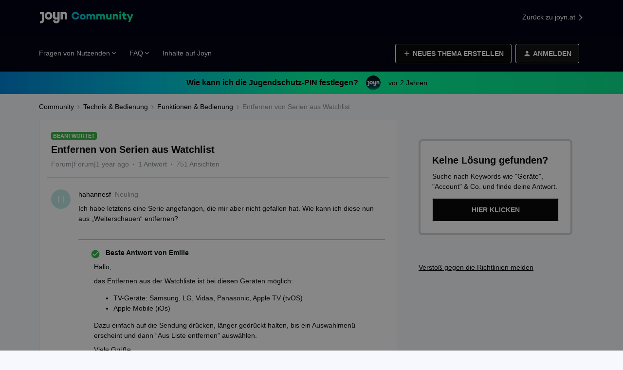

--- FILE ---
content_type: text/html; charset=UTF-8
request_url: https://community.joyn.at/funktionen-bedienung-7/entfernen-von-serien-aus-watchlist-699
body_size: 73656
content:
<!DOCTYPE html>
<html lang="de">
<head>
                        <meta name="robots" content="index, follow" />
                    <script type="application/javascript" src="https://s.p7s1.io/cmp/cmp-joyn-at-web.js" charset="UTF-8"></script>
<script type="text/javascript" src="https://datalayer.p7s1.io/etWebApi.js" charset="UTF-8"></script>


    
        

<meta charset="UTF-8" />
<meta name="viewport" content="width=device-width, initial-scale=1.0" />
<meta name="format-detection" content="telephone=no">
<meta name="HandheldFriendly" content="true" />
<meta http-equiv="X-UA-Compatible" content="ie=edge"><script type="text/javascript">(window.NREUM||(NREUM={})).init={ajax:{deny_list:["bam.nr-data.net"]},feature_flags:["soft_nav"]};(window.NREUM||(NREUM={})).loader_config={licenseKey:"5364be9000",applicationID:"1095598133",browserID:"1103226818"};;/*! For license information please see nr-loader-rum-1.308.0.min.js.LICENSE.txt */
(()=>{var e,t,r={163:(e,t,r)=>{"use strict";r.d(t,{j:()=>E});var n=r(384),i=r(1741);var a=r(2555);r(860).K7.genericEvents;const s="experimental.resources",o="register",c=e=>{if(!e||"string"!=typeof e)return!1;try{document.createDocumentFragment().querySelector(e)}catch{return!1}return!0};var d=r(2614),u=r(944),l=r(8122);const f="[data-nr-mask]",g=e=>(0,l.a)(e,(()=>{const e={feature_flags:[],experimental:{allow_registered_children:!1,resources:!1},mask_selector:"*",block_selector:"[data-nr-block]",mask_input_options:{color:!1,date:!1,"datetime-local":!1,email:!1,month:!1,number:!1,range:!1,search:!1,tel:!1,text:!1,time:!1,url:!1,week:!1,textarea:!1,select:!1,password:!0}};return{ajax:{deny_list:void 0,block_internal:!0,enabled:!0,autoStart:!0},api:{get allow_registered_children(){return e.feature_flags.includes(o)||e.experimental.allow_registered_children},set allow_registered_children(t){e.experimental.allow_registered_children=t},duplicate_registered_data:!1},browser_consent_mode:{enabled:!1},distributed_tracing:{enabled:void 0,exclude_newrelic_header:void 0,cors_use_newrelic_header:void 0,cors_use_tracecontext_headers:void 0,allowed_origins:void 0},get feature_flags(){return e.feature_flags},set feature_flags(t){e.feature_flags=t},generic_events:{enabled:!0,autoStart:!0},harvest:{interval:30},jserrors:{enabled:!0,autoStart:!0},logging:{enabled:!0,autoStart:!0},metrics:{enabled:!0,autoStart:!0},obfuscate:void 0,page_action:{enabled:!0},page_view_event:{enabled:!0,autoStart:!0},page_view_timing:{enabled:!0,autoStart:!0},performance:{capture_marks:!1,capture_measures:!1,capture_detail:!0,resources:{get enabled(){return e.feature_flags.includes(s)||e.experimental.resources},set enabled(t){e.experimental.resources=t},asset_types:[],first_party_domains:[],ignore_newrelic:!0}},privacy:{cookies_enabled:!0},proxy:{assets:void 0,beacon:void 0},session:{expiresMs:d.wk,inactiveMs:d.BB},session_replay:{autoStart:!0,enabled:!1,preload:!1,sampling_rate:10,error_sampling_rate:100,collect_fonts:!1,inline_images:!1,fix_stylesheets:!0,mask_all_inputs:!0,get mask_text_selector(){return e.mask_selector},set mask_text_selector(t){c(t)?e.mask_selector="".concat(t,",").concat(f):""===t||null===t?e.mask_selector=f:(0,u.R)(5,t)},get block_class(){return"nr-block"},get ignore_class(){return"nr-ignore"},get mask_text_class(){return"nr-mask"},get block_selector(){return e.block_selector},set block_selector(t){c(t)?e.block_selector+=",".concat(t):""!==t&&(0,u.R)(6,t)},get mask_input_options(){return e.mask_input_options},set mask_input_options(t){t&&"object"==typeof t?e.mask_input_options={...t,password:!0}:(0,u.R)(7,t)}},session_trace:{enabled:!0,autoStart:!0},soft_navigations:{enabled:!0,autoStart:!0},spa:{enabled:!0,autoStart:!0},ssl:void 0,user_actions:{enabled:!0,elementAttributes:["id","className","tagName","type"]}}})());var p=r(6154),m=r(9324);let h=0;const v={buildEnv:m.F3,distMethod:m.Xs,version:m.xv,originTime:p.WN},b={consented:!1},y={appMetadata:{},get consented(){return this.session?.state?.consent||b.consented},set consented(e){b.consented=e},customTransaction:void 0,denyList:void 0,disabled:!1,harvester:void 0,isolatedBacklog:!1,isRecording:!1,loaderType:void 0,maxBytes:3e4,obfuscator:void 0,onerror:void 0,ptid:void 0,releaseIds:{},session:void 0,timeKeeper:void 0,registeredEntities:[],jsAttributesMetadata:{bytes:0},get harvestCount(){return++h}},_=e=>{const t=(0,l.a)(e,y),r=Object.keys(v).reduce((e,t)=>(e[t]={value:v[t],writable:!1,configurable:!0,enumerable:!0},e),{});return Object.defineProperties(t,r)};var w=r(5701);const x=e=>{const t=e.startsWith("http");e+="/",r.p=t?e:"https://"+e};var R=r(7836),k=r(3241);const A={accountID:void 0,trustKey:void 0,agentID:void 0,licenseKey:void 0,applicationID:void 0,xpid:void 0},S=e=>(0,l.a)(e,A),T=new Set;function E(e,t={},r,s){let{init:o,info:c,loader_config:d,runtime:u={},exposed:l=!0}=t;if(!c){const e=(0,n.pV)();o=e.init,c=e.info,d=e.loader_config}e.init=g(o||{}),e.loader_config=S(d||{}),c.jsAttributes??={},p.bv&&(c.jsAttributes.isWorker=!0),e.info=(0,a.D)(c);const f=e.init,m=[c.beacon,c.errorBeacon];T.has(e.agentIdentifier)||(f.proxy.assets&&(x(f.proxy.assets),m.push(f.proxy.assets)),f.proxy.beacon&&m.push(f.proxy.beacon),e.beacons=[...m],function(e){const t=(0,n.pV)();Object.getOwnPropertyNames(i.W.prototype).forEach(r=>{const n=i.W.prototype[r];if("function"!=typeof n||"constructor"===n)return;let a=t[r];e[r]&&!1!==e.exposed&&"micro-agent"!==e.runtime?.loaderType&&(t[r]=(...t)=>{const n=e[r](...t);return a?a(...t):n})})}(e),(0,n.US)("activatedFeatures",w.B)),u.denyList=[...f.ajax.deny_list||[],...f.ajax.block_internal?m:[]],u.ptid=e.agentIdentifier,u.loaderType=r,e.runtime=_(u),T.has(e.agentIdentifier)||(e.ee=R.ee.get(e.agentIdentifier),e.exposed=l,(0,k.W)({agentIdentifier:e.agentIdentifier,drained:!!w.B?.[e.agentIdentifier],type:"lifecycle",name:"initialize",feature:void 0,data:e.config})),T.add(e.agentIdentifier)}},384:(e,t,r)=>{"use strict";r.d(t,{NT:()=>s,US:()=>u,Zm:()=>o,bQ:()=>d,dV:()=>c,pV:()=>l});var n=r(6154),i=r(1863),a=r(1910);const s={beacon:"bam.nr-data.net",errorBeacon:"bam.nr-data.net"};function o(){return n.gm.NREUM||(n.gm.NREUM={}),void 0===n.gm.newrelic&&(n.gm.newrelic=n.gm.NREUM),n.gm.NREUM}function c(){let e=o();return e.o||(e.o={ST:n.gm.setTimeout,SI:n.gm.setImmediate||n.gm.setInterval,CT:n.gm.clearTimeout,XHR:n.gm.XMLHttpRequest,REQ:n.gm.Request,EV:n.gm.Event,PR:n.gm.Promise,MO:n.gm.MutationObserver,FETCH:n.gm.fetch,WS:n.gm.WebSocket},(0,a.i)(...Object.values(e.o))),e}function d(e,t){let r=o();r.initializedAgents??={},t.initializedAt={ms:(0,i.t)(),date:new Date},r.initializedAgents[e]=t}function u(e,t){o()[e]=t}function l(){return function(){let e=o();const t=e.info||{};e.info={beacon:s.beacon,errorBeacon:s.errorBeacon,...t}}(),function(){let e=o();const t=e.init||{};e.init={...t}}(),c(),function(){let e=o();const t=e.loader_config||{};e.loader_config={...t}}(),o()}},782:(e,t,r)=>{"use strict";r.d(t,{T:()=>n});const n=r(860).K7.pageViewTiming},860:(e,t,r)=>{"use strict";r.d(t,{$J:()=>u,K7:()=>c,P3:()=>d,XX:()=>i,Yy:()=>o,df:()=>a,qY:()=>n,v4:()=>s});const n="events",i="jserrors",a="browser/blobs",s="rum",o="browser/logs",c={ajax:"ajax",genericEvents:"generic_events",jserrors:i,logging:"logging",metrics:"metrics",pageAction:"page_action",pageViewEvent:"page_view_event",pageViewTiming:"page_view_timing",sessionReplay:"session_replay",sessionTrace:"session_trace",softNav:"soft_navigations",spa:"spa"},d={[c.pageViewEvent]:1,[c.pageViewTiming]:2,[c.metrics]:3,[c.jserrors]:4,[c.spa]:5,[c.ajax]:6,[c.sessionTrace]:7,[c.softNav]:8,[c.sessionReplay]:9,[c.logging]:10,[c.genericEvents]:11},u={[c.pageViewEvent]:s,[c.pageViewTiming]:n,[c.ajax]:n,[c.spa]:n,[c.softNav]:n,[c.metrics]:i,[c.jserrors]:i,[c.sessionTrace]:a,[c.sessionReplay]:a,[c.logging]:o,[c.genericEvents]:"ins"}},944:(e,t,r)=>{"use strict";r.d(t,{R:()=>i});var n=r(3241);function i(e,t){"function"==typeof console.debug&&(console.debug("New Relic Warning: https://github.com/newrelic/newrelic-browser-agent/blob/main/docs/warning-codes.md#".concat(e),t),(0,n.W)({agentIdentifier:null,drained:null,type:"data",name:"warn",feature:"warn",data:{code:e,secondary:t}}))}},1687:(e,t,r)=>{"use strict";r.d(t,{Ak:()=>d,Ze:()=>f,x3:()=>u});var n=r(3241),i=r(7836),a=r(3606),s=r(860),o=r(2646);const c={};function d(e,t){const r={staged:!1,priority:s.P3[t]||0};l(e),c[e].get(t)||c[e].set(t,r)}function u(e,t){e&&c[e]&&(c[e].get(t)&&c[e].delete(t),p(e,t,!1),c[e].size&&g(e))}function l(e){if(!e)throw new Error("agentIdentifier required");c[e]||(c[e]=new Map)}function f(e="",t="feature",r=!1){if(l(e),!e||!c[e].get(t)||r)return p(e,t);c[e].get(t).staged=!0,g(e)}function g(e){const t=Array.from(c[e]);t.every(([e,t])=>t.staged)&&(t.sort((e,t)=>e[1].priority-t[1].priority),t.forEach(([t])=>{c[e].delete(t),p(e,t)}))}function p(e,t,r=!0){const s=e?i.ee.get(e):i.ee,c=a.i.handlers;if(!s.aborted&&s.backlog&&c){if((0,n.W)({agentIdentifier:e,type:"lifecycle",name:"drain",feature:t}),r){const e=s.backlog[t],r=c[t];if(r){for(let t=0;e&&t<e.length;++t)m(e[t],r);Object.entries(r).forEach(([e,t])=>{Object.values(t||{}).forEach(t=>{t[0]?.on&&t[0]?.context()instanceof o.y&&t[0].on(e,t[1])})})}}s.isolatedBacklog||delete c[t],s.backlog[t]=null,s.emit("drain-"+t,[])}}function m(e,t){var r=e[1];Object.values(t[r]||{}).forEach(t=>{var r=e[0];if(t[0]===r){var n=t[1],i=e[3],a=e[2];n.apply(i,a)}})}},1738:(e,t,r)=>{"use strict";r.d(t,{U:()=>g,Y:()=>f});var n=r(3241),i=r(9908),a=r(1863),s=r(944),o=r(5701),c=r(3969),d=r(8362),u=r(860),l=r(4261);function f(e,t,r,a){const f=a||r;!f||f[e]&&f[e]!==d.d.prototype[e]||(f[e]=function(){(0,i.p)(c.xV,["API/"+e+"/called"],void 0,u.K7.metrics,r.ee),(0,n.W)({agentIdentifier:r.agentIdentifier,drained:!!o.B?.[r.agentIdentifier],type:"data",name:"api",feature:l.Pl+e,data:{}});try{return t.apply(this,arguments)}catch(e){(0,s.R)(23,e)}})}function g(e,t,r,n,s){const o=e.info;null===r?delete o.jsAttributes[t]:o.jsAttributes[t]=r,(s||null===r)&&(0,i.p)(l.Pl+n,[(0,a.t)(),t,r],void 0,"session",e.ee)}},1741:(e,t,r)=>{"use strict";r.d(t,{W:()=>a});var n=r(944),i=r(4261);class a{#e(e,...t){if(this[e]!==a.prototype[e])return this[e](...t);(0,n.R)(35,e)}addPageAction(e,t){return this.#e(i.hG,e,t)}register(e){return this.#e(i.eY,e)}recordCustomEvent(e,t){return this.#e(i.fF,e,t)}setPageViewName(e,t){return this.#e(i.Fw,e,t)}setCustomAttribute(e,t,r){return this.#e(i.cD,e,t,r)}noticeError(e,t){return this.#e(i.o5,e,t)}setUserId(e,t=!1){return this.#e(i.Dl,e,t)}setApplicationVersion(e){return this.#e(i.nb,e)}setErrorHandler(e){return this.#e(i.bt,e)}addRelease(e,t){return this.#e(i.k6,e,t)}log(e,t){return this.#e(i.$9,e,t)}start(){return this.#e(i.d3)}finished(e){return this.#e(i.BL,e)}recordReplay(){return this.#e(i.CH)}pauseReplay(){return this.#e(i.Tb)}addToTrace(e){return this.#e(i.U2,e)}setCurrentRouteName(e){return this.#e(i.PA,e)}interaction(e){return this.#e(i.dT,e)}wrapLogger(e,t,r){return this.#e(i.Wb,e,t,r)}measure(e,t){return this.#e(i.V1,e,t)}consent(e){return this.#e(i.Pv,e)}}},1863:(e,t,r)=>{"use strict";function n(){return Math.floor(performance.now())}r.d(t,{t:()=>n})},1910:(e,t,r)=>{"use strict";r.d(t,{i:()=>a});var n=r(944);const i=new Map;function a(...e){return e.every(e=>{if(i.has(e))return i.get(e);const t="function"==typeof e?e.toString():"",r=t.includes("[native code]"),a=t.includes("nrWrapper");return r||a||(0,n.R)(64,e?.name||t),i.set(e,r),r})}},2555:(e,t,r)=>{"use strict";r.d(t,{D:()=>o,f:()=>s});var n=r(384),i=r(8122);const a={beacon:n.NT.beacon,errorBeacon:n.NT.errorBeacon,licenseKey:void 0,applicationID:void 0,sa:void 0,queueTime:void 0,applicationTime:void 0,ttGuid:void 0,user:void 0,account:void 0,product:void 0,extra:void 0,jsAttributes:{},userAttributes:void 0,atts:void 0,transactionName:void 0,tNamePlain:void 0};function s(e){try{return!!e.licenseKey&&!!e.errorBeacon&&!!e.applicationID}catch(e){return!1}}const o=e=>(0,i.a)(e,a)},2614:(e,t,r)=>{"use strict";r.d(t,{BB:()=>s,H3:()=>n,g:()=>d,iL:()=>c,tS:()=>o,uh:()=>i,wk:()=>a});const n="NRBA",i="SESSION",a=144e5,s=18e5,o={STARTED:"session-started",PAUSE:"session-pause",RESET:"session-reset",RESUME:"session-resume",UPDATE:"session-update"},c={SAME_TAB:"same-tab",CROSS_TAB:"cross-tab"},d={OFF:0,FULL:1,ERROR:2}},2646:(e,t,r)=>{"use strict";r.d(t,{y:()=>n});class n{constructor(e){this.contextId=e}}},2843:(e,t,r)=>{"use strict";r.d(t,{G:()=>a,u:()=>i});var n=r(3878);function i(e,t=!1,r,i){(0,n.DD)("visibilitychange",function(){if(t)return void("hidden"===document.visibilityState&&e());e(document.visibilityState)},r,i)}function a(e,t,r){(0,n.sp)("pagehide",e,t,r)}},3241:(e,t,r)=>{"use strict";r.d(t,{W:()=>a});var n=r(6154);const i="newrelic";function a(e={}){try{n.gm.dispatchEvent(new CustomEvent(i,{detail:e}))}catch(e){}}},3606:(e,t,r)=>{"use strict";r.d(t,{i:()=>a});var n=r(9908);a.on=s;var i=a.handlers={};function a(e,t,r,a){s(a||n.d,i,e,t,r)}function s(e,t,r,i,a){a||(a="feature"),e||(e=n.d);var s=t[a]=t[a]||{};(s[r]=s[r]||[]).push([e,i])}},3878:(e,t,r)=>{"use strict";function n(e,t){return{capture:e,passive:!1,signal:t}}function i(e,t,r=!1,i){window.addEventListener(e,t,n(r,i))}function a(e,t,r=!1,i){document.addEventListener(e,t,n(r,i))}r.d(t,{DD:()=>a,jT:()=>n,sp:()=>i})},3969:(e,t,r)=>{"use strict";r.d(t,{TZ:()=>n,XG:()=>o,rs:()=>i,xV:()=>s,z_:()=>a});const n=r(860).K7.metrics,i="sm",a="cm",s="storeSupportabilityMetrics",o="storeEventMetrics"},4234:(e,t,r)=>{"use strict";r.d(t,{W:()=>a});var n=r(7836),i=r(1687);class a{constructor(e,t){this.agentIdentifier=e,this.ee=n.ee.get(e),this.featureName=t,this.blocked=!1}deregisterDrain(){(0,i.x3)(this.agentIdentifier,this.featureName)}}},4261:(e,t,r)=>{"use strict";r.d(t,{$9:()=>d,BL:()=>o,CH:()=>g,Dl:()=>_,Fw:()=>y,PA:()=>h,Pl:()=>n,Pv:()=>k,Tb:()=>l,U2:()=>a,V1:()=>R,Wb:()=>x,bt:()=>b,cD:()=>v,d3:()=>w,dT:()=>c,eY:()=>p,fF:()=>f,hG:()=>i,k6:()=>s,nb:()=>m,o5:()=>u});const n="api-",i="addPageAction",a="addToTrace",s="addRelease",o="finished",c="interaction",d="log",u="noticeError",l="pauseReplay",f="recordCustomEvent",g="recordReplay",p="register",m="setApplicationVersion",h="setCurrentRouteName",v="setCustomAttribute",b="setErrorHandler",y="setPageViewName",_="setUserId",w="start",x="wrapLogger",R="measure",k="consent"},5289:(e,t,r)=>{"use strict";r.d(t,{GG:()=>s,Qr:()=>c,sB:()=>o});var n=r(3878),i=r(6389);function a(){return"undefined"==typeof document||"complete"===document.readyState}function s(e,t){if(a())return e();const r=(0,i.J)(e),s=setInterval(()=>{a()&&(clearInterval(s),r())},500);(0,n.sp)("load",r,t)}function o(e){if(a())return e();(0,n.DD)("DOMContentLoaded",e)}function c(e){if(a())return e();(0,n.sp)("popstate",e)}},5607:(e,t,r)=>{"use strict";r.d(t,{W:()=>n});const n=(0,r(9566).bz)()},5701:(e,t,r)=>{"use strict";r.d(t,{B:()=>a,t:()=>s});var n=r(3241);const i=new Set,a={};function s(e,t){const r=t.agentIdentifier;a[r]??={},e&&"object"==typeof e&&(i.has(r)||(t.ee.emit("rumresp",[e]),a[r]=e,i.add(r),(0,n.W)({agentIdentifier:r,loaded:!0,drained:!0,type:"lifecycle",name:"load",feature:void 0,data:e})))}},6154:(e,t,r)=>{"use strict";r.d(t,{OF:()=>c,RI:()=>i,WN:()=>u,bv:()=>a,eN:()=>l,gm:()=>s,mw:()=>o,sb:()=>d});var n=r(1863);const i="undefined"!=typeof window&&!!window.document,a="undefined"!=typeof WorkerGlobalScope&&("undefined"!=typeof self&&self instanceof WorkerGlobalScope&&self.navigator instanceof WorkerNavigator||"undefined"!=typeof globalThis&&globalThis instanceof WorkerGlobalScope&&globalThis.navigator instanceof WorkerNavigator),s=i?window:"undefined"!=typeof WorkerGlobalScope&&("undefined"!=typeof self&&self instanceof WorkerGlobalScope&&self||"undefined"!=typeof globalThis&&globalThis instanceof WorkerGlobalScope&&globalThis),o=Boolean("hidden"===s?.document?.visibilityState),c=/iPad|iPhone|iPod/.test(s.navigator?.userAgent),d=c&&"undefined"==typeof SharedWorker,u=((()=>{const e=s.navigator?.userAgent?.match(/Firefox[/\s](\d+\.\d+)/);Array.isArray(e)&&e.length>=2&&e[1]})(),Date.now()-(0,n.t)()),l=()=>"undefined"!=typeof PerformanceNavigationTiming&&s?.performance?.getEntriesByType("navigation")?.[0]?.responseStart},6389:(e,t,r)=>{"use strict";function n(e,t=500,r={}){const n=r?.leading||!1;let i;return(...r)=>{n&&void 0===i&&(e.apply(this,r),i=setTimeout(()=>{i=clearTimeout(i)},t)),n||(clearTimeout(i),i=setTimeout(()=>{e.apply(this,r)},t))}}function i(e){let t=!1;return(...r)=>{t||(t=!0,e.apply(this,r))}}r.d(t,{J:()=>i,s:()=>n})},6630:(e,t,r)=>{"use strict";r.d(t,{T:()=>n});const n=r(860).K7.pageViewEvent},7699:(e,t,r)=>{"use strict";r.d(t,{It:()=>a,KC:()=>o,No:()=>i,qh:()=>s});var n=r(860);const i=16e3,a=1e6,s="SESSION_ERROR",o={[n.K7.logging]:!0,[n.K7.genericEvents]:!1,[n.K7.jserrors]:!1,[n.K7.ajax]:!1}},7836:(e,t,r)=>{"use strict";r.d(t,{P:()=>o,ee:()=>c});var n=r(384),i=r(8990),a=r(2646),s=r(5607);const o="nr@context:".concat(s.W),c=function e(t,r){var n={},s={},u={},l=!1;try{l=16===r.length&&d.initializedAgents?.[r]?.runtime.isolatedBacklog}catch(e){}var f={on:p,addEventListener:p,removeEventListener:function(e,t){var r=n[e];if(!r)return;for(var i=0;i<r.length;i++)r[i]===t&&r.splice(i,1)},emit:function(e,r,n,i,a){!1!==a&&(a=!0);if(c.aborted&&!i)return;t&&a&&t.emit(e,r,n);var o=g(n);m(e).forEach(e=>{e.apply(o,r)});var d=v()[s[e]];d&&d.push([f,e,r,o]);return o},get:h,listeners:m,context:g,buffer:function(e,t){const r=v();if(t=t||"feature",f.aborted)return;Object.entries(e||{}).forEach(([e,n])=>{s[n]=t,t in r||(r[t]=[])})},abort:function(){f._aborted=!0,Object.keys(f.backlog).forEach(e=>{delete f.backlog[e]})},isBuffering:function(e){return!!v()[s[e]]},debugId:r,backlog:l?{}:t&&"object"==typeof t.backlog?t.backlog:{},isolatedBacklog:l};return Object.defineProperty(f,"aborted",{get:()=>{let e=f._aborted||!1;return e||(t&&(e=t.aborted),e)}}),f;function g(e){return e&&e instanceof a.y?e:e?(0,i.I)(e,o,()=>new a.y(o)):new a.y(o)}function p(e,t){n[e]=m(e).concat(t)}function m(e){return n[e]||[]}function h(t){return u[t]=u[t]||e(f,t)}function v(){return f.backlog}}(void 0,"globalEE"),d=(0,n.Zm)();d.ee||(d.ee=c)},8122:(e,t,r)=>{"use strict";r.d(t,{a:()=>i});var n=r(944);function i(e,t){try{if(!e||"object"!=typeof e)return(0,n.R)(3);if(!t||"object"!=typeof t)return(0,n.R)(4);const r=Object.create(Object.getPrototypeOf(t),Object.getOwnPropertyDescriptors(t)),a=0===Object.keys(r).length?e:r;for(let s in a)if(void 0!==e[s])try{if(null===e[s]){r[s]=null;continue}Array.isArray(e[s])&&Array.isArray(t[s])?r[s]=Array.from(new Set([...e[s],...t[s]])):"object"==typeof e[s]&&"object"==typeof t[s]?r[s]=i(e[s],t[s]):r[s]=e[s]}catch(e){r[s]||(0,n.R)(1,e)}return r}catch(e){(0,n.R)(2,e)}}},8362:(e,t,r)=>{"use strict";r.d(t,{d:()=>a});var n=r(9566),i=r(1741);class a extends i.W{agentIdentifier=(0,n.LA)(16)}},8374:(e,t,r)=>{r.nc=(()=>{try{return document?.currentScript?.nonce}catch(e){}return""})()},8990:(e,t,r)=>{"use strict";r.d(t,{I:()=>i});var n=Object.prototype.hasOwnProperty;function i(e,t,r){if(n.call(e,t))return e[t];var i=r();if(Object.defineProperty&&Object.keys)try{return Object.defineProperty(e,t,{value:i,writable:!0,enumerable:!1}),i}catch(e){}return e[t]=i,i}},9324:(e,t,r)=>{"use strict";r.d(t,{F3:()=>i,Xs:()=>a,xv:()=>n});const n="1.308.0",i="PROD",a="CDN"},9566:(e,t,r)=>{"use strict";r.d(t,{LA:()=>o,bz:()=>s});var n=r(6154);const i="xxxxxxxx-xxxx-4xxx-yxxx-xxxxxxxxxxxx";function a(e,t){return e?15&e[t]:16*Math.random()|0}function s(){const e=n.gm?.crypto||n.gm?.msCrypto;let t,r=0;return e&&e.getRandomValues&&(t=e.getRandomValues(new Uint8Array(30))),i.split("").map(e=>"x"===e?a(t,r++).toString(16):"y"===e?(3&a()|8).toString(16):e).join("")}function o(e){const t=n.gm?.crypto||n.gm?.msCrypto;let r,i=0;t&&t.getRandomValues&&(r=t.getRandomValues(new Uint8Array(e)));const s=[];for(var o=0;o<e;o++)s.push(a(r,i++).toString(16));return s.join("")}},9908:(e,t,r)=>{"use strict";r.d(t,{d:()=>n,p:()=>i});var n=r(7836).ee.get("handle");function i(e,t,r,i,a){a?(a.buffer([e],i),a.emit(e,t,r)):(n.buffer([e],i),n.emit(e,t,r))}}},n={};function i(e){var t=n[e];if(void 0!==t)return t.exports;var a=n[e]={exports:{}};return r[e](a,a.exports,i),a.exports}i.m=r,i.d=(e,t)=>{for(var r in t)i.o(t,r)&&!i.o(e,r)&&Object.defineProperty(e,r,{enumerable:!0,get:t[r]})},i.f={},i.e=e=>Promise.all(Object.keys(i.f).reduce((t,r)=>(i.f[r](e,t),t),[])),i.u=e=>"nr-rum-1.308.0.min.js",i.o=(e,t)=>Object.prototype.hasOwnProperty.call(e,t),e={},t="NRBA-1.308.0.PROD:",i.l=(r,n,a,s)=>{if(e[r])e[r].push(n);else{var o,c;if(void 0!==a)for(var d=document.getElementsByTagName("script"),u=0;u<d.length;u++){var l=d[u];if(l.getAttribute("src")==r||l.getAttribute("data-webpack")==t+a){o=l;break}}if(!o){c=!0;var f={296:"sha512-+MIMDsOcckGXa1EdWHqFNv7P+JUkd5kQwCBr3KE6uCvnsBNUrdSt4a/3/L4j4TxtnaMNjHpza2/erNQbpacJQA=="};(o=document.createElement("script")).charset="utf-8",i.nc&&o.setAttribute("nonce",i.nc),o.setAttribute("data-webpack",t+a),o.src=r,0!==o.src.indexOf(window.location.origin+"/")&&(o.crossOrigin="anonymous"),f[s]&&(o.integrity=f[s])}e[r]=[n];var g=(t,n)=>{o.onerror=o.onload=null,clearTimeout(p);var i=e[r];if(delete e[r],o.parentNode&&o.parentNode.removeChild(o),i&&i.forEach(e=>e(n)),t)return t(n)},p=setTimeout(g.bind(null,void 0,{type:"timeout",target:o}),12e4);o.onerror=g.bind(null,o.onerror),o.onload=g.bind(null,o.onload),c&&document.head.appendChild(o)}},i.r=e=>{"undefined"!=typeof Symbol&&Symbol.toStringTag&&Object.defineProperty(e,Symbol.toStringTag,{value:"Module"}),Object.defineProperty(e,"__esModule",{value:!0})},i.p="https://js-agent.newrelic.com/",(()=>{var e={374:0,840:0};i.f.j=(t,r)=>{var n=i.o(e,t)?e[t]:void 0;if(0!==n)if(n)r.push(n[2]);else{var a=new Promise((r,i)=>n=e[t]=[r,i]);r.push(n[2]=a);var s=i.p+i.u(t),o=new Error;i.l(s,r=>{if(i.o(e,t)&&(0!==(n=e[t])&&(e[t]=void 0),n)){var a=r&&("load"===r.type?"missing":r.type),s=r&&r.target&&r.target.src;o.message="Loading chunk "+t+" failed: ("+a+": "+s+")",o.name="ChunkLoadError",o.type=a,o.request=s,n[1](o)}},"chunk-"+t,t)}};var t=(t,r)=>{var n,a,[s,o,c]=r,d=0;if(s.some(t=>0!==e[t])){for(n in o)i.o(o,n)&&(i.m[n]=o[n]);if(c)c(i)}for(t&&t(r);d<s.length;d++)a=s[d],i.o(e,a)&&e[a]&&e[a][0](),e[a]=0},r=self["webpackChunk:NRBA-1.308.0.PROD"]=self["webpackChunk:NRBA-1.308.0.PROD"]||[];r.forEach(t.bind(null,0)),r.push=t.bind(null,r.push.bind(r))})(),(()=>{"use strict";i(8374);var e=i(8362),t=i(860);const r=Object.values(t.K7);var n=i(163);var a=i(9908),s=i(1863),o=i(4261),c=i(1738);var d=i(1687),u=i(4234),l=i(5289),f=i(6154),g=i(944),p=i(384);const m=e=>f.RI&&!0===e?.privacy.cookies_enabled;function h(e){return!!(0,p.dV)().o.MO&&m(e)&&!0===e?.session_trace.enabled}var v=i(6389),b=i(7699);class y extends u.W{constructor(e,t){super(e.agentIdentifier,t),this.agentRef=e,this.abortHandler=void 0,this.featAggregate=void 0,this.loadedSuccessfully=void 0,this.onAggregateImported=new Promise(e=>{this.loadedSuccessfully=e}),this.deferred=Promise.resolve(),!1===e.init[this.featureName].autoStart?this.deferred=new Promise((t,r)=>{this.ee.on("manual-start-all",(0,v.J)(()=>{(0,d.Ak)(e.agentIdentifier,this.featureName),t()}))}):(0,d.Ak)(e.agentIdentifier,t)}importAggregator(e,t,r={}){if(this.featAggregate)return;const n=async()=>{let n;await this.deferred;try{if(m(e.init)){const{setupAgentSession:t}=await i.e(296).then(i.bind(i,3305));n=t(e)}}catch(e){(0,g.R)(20,e),this.ee.emit("internal-error",[e]),(0,a.p)(b.qh,[e],void 0,this.featureName,this.ee)}try{if(!this.#t(this.featureName,n,e.init))return(0,d.Ze)(this.agentIdentifier,this.featureName),void this.loadedSuccessfully(!1);const{Aggregate:i}=await t();this.featAggregate=new i(e,r),e.runtime.harvester.initializedAggregates.push(this.featAggregate),this.loadedSuccessfully(!0)}catch(e){(0,g.R)(34,e),this.abortHandler?.(),(0,d.Ze)(this.agentIdentifier,this.featureName,!0),this.loadedSuccessfully(!1),this.ee&&this.ee.abort()}};f.RI?(0,l.GG)(()=>n(),!0):n()}#t(e,r,n){if(this.blocked)return!1;switch(e){case t.K7.sessionReplay:return h(n)&&!!r;case t.K7.sessionTrace:return!!r;default:return!0}}}var _=i(6630),w=i(2614),x=i(3241);class R extends y{static featureName=_.T;constructor(e){var t;super(e,_.T),this.setupInspectionEvents(e.agentIdentifier),t=e,(0,c.Y)(o.Fw,function(e,r){"string"==typeof e&&("/"!==e.charAt(0)&&(e="/"+e),t.runtime.customTransaction=(r||"http://custom.transaction")+e,(0,a.p)(o.Pl+o.Fw,[(0,s.t)()],void 0,void 0,t.ee))},t),this.importAggregator(e,()=>i.e(296).then(i.bind(i,3943)))}setupInspectionEvents(e){const t=(t,r)=>{t&&(0,x.W)({agentIdentifier:e,timeStamp:t.timeStamp,loaded:"complete"===t.target.readyState,type:"window",name:r,data:t.target.location+""})};(0,l.sB)(e=>{t(e,"DOMContentLoaded")}),(0,l.GG)(e=>{t(e,"load")}),(0,l.Qr)(e=>{t(e,"navigate")}),this.ee.on(w.tS.UPDATE,(t,r)=>{(0,x.W)({agentIdentifier:e,type:"lifecycle",name:"session",data:r})})}}class k extends e.d{constructor(e){var t;(super(),f.gm)?(this.features={},(0,p.bQ)(this.agentIdentifier,this),this.desiredFeatures=new Set(e.features||[]),this.desiredFeatures.add(R),(0,n.j)(this,e,e.loaderType||"agent"),t=this,(0,c.Y)(o.cD,function(e,r,n=!1){if("string"==typeof e){if(["string","number","boolean"].includes(typeof r)||null===r)return(0,c.U)(t,e,r,o.cD,n);(0,g.R)(40,typeof r)}else(0,g.R)(39,typeof e)},t),function(e){(0,c.Y)(o.Dl,function(t,r=!1){if("string"!=typeof t&&null!==t)return void(0,g.R)(41,typeof t);const n=e.info.jsAttributes["enduser.id"];r&&null!=n&&n!==t?(0,a.p)(o.Pl+"setUserIdAndResetSession",[t],void 0,"session",e.ee):(0,c.U)(e,"enduser.id",t,o.Dl,!0)},e)}(this),function(e){(0,c.Y)(o.nb,function(t){if("string"==typeof t||null===t)return(0,c.U)(e,"application.version",t,o.nb,!1);(0,g.R)(42,typeof t)},e)}(this),function(e){(0,c.Y)(o.d3,function(){e.ee.emit("manual-start-all")},e)}(this),function(e){(0,c.Y)(o.Pv,function(t=!0){if("boolean"==typeof t){if((0,a.p)(o.Pl+o.Pv,[t],void 0,"session",e.ee),e.runtime.consented=t,t){const t=e.features.page_view_event;t.onAggregateImported.then(e=>{const r=t.featAggregate;e&&!r.sentRum&&r.sendRum()})}}else(0,g.R)(65,typeof t)},e)}(this),this.run()):(0,g.R)(21)}get config(){return{info:this.info,init:this.init,loader_config:this.loader_config,runtime:this.runtime}}get api(){return this}run(){try{const e=function(e){const t={};return r.forEach(r=>{t[r]=!!e[r]?.enabled}),t}(this.init),n=[...this.desiredFeatures];n.sort((e,r)=>t.P3[e.featureName]-t.P3[r.featureName]),n.forEach(r=>{if(!e[r.featureName]&&r.featureName!==t.K7.pageViewEvent)return;if(r.featureName===t.K7.spa)return void(0,g.R)(67);const n=function(e){switch(e){case t.K7.ajax:return[t.K7.jserrors];case t.K7.sessionTrace:return[t.K7.ajax,t.K7.pageViewEvent];case t.K7.sessionReplay:return[t.K7.sessionTrace];case t.K7.pageViewTiming:return[t.K7.pageViewEvent];default:return[]}}(r.featureName).filter(e=>!(e in this.features));n.length>0&&(0,g.R)(36,{targetFeature:r.featureName,missingDependencies:n}),this.features[r.featureName]=new r(this)})}catch(e){(0,g.R)(22,e);for(const e in this.features)this.features[e].abortHandler?.();const t=(0,p.Zm)();delete t.initializedAgents[this.agentIdentifier]?.features,delete this.sharedAggregator;return t.ee.get(this.agentIdentifier).abort(),!1}}}var A=i(2843),S=i(782);class T extends y{static featureName=S.T;constructor(e){super(e,S.T),f.RI&&((0,A.u)(()=>(0,a.p)("docHidden",[(0,s.t)()],void 0,S.T,this.ee),!0),(0,A.G)(()=>(0,a.p)("winPagehide",[(0,s.t)()],void 0,S.T,this.ee)),this.importAggregator(e,()=>i.e(296).then(i.bind(i,2117))))}}var E=i(3969);class I extends y{static featureName=E.TZ;constructor(e){super(e,E.TZ),f.RI&&document.addEventListener("securitypolicyviolation",e=>{(0,a.p)(E.xV,["Generic/CSPViolation/Detected"],void 0,this.featureName,this.ee)}),this.importAggregator(e,()=>i.e(296).then(i.bind(i,9623)))}}new k({features:[R,T,I],loaderType:"lite"})})()})();</script>

<link rel="shortcut icon" type="image/png" href="https://uploads-eu-west-1.insided.com/joynaustria-at/attachment/8e8a7929-e6e7-4d14-8ca2-1b86f05ecdb4.jpg" />
<title>Entfernen von Serien aus Watchlist | joynaustria-at</title>
<meta name="description" content="Ich habe letztens eine Serie angefangen, die mir aber nicht gefallen hat. Wie kann ich diese nun aus „Weiterschauen“ entfernen?">

<meta property="og:title" content="Entfernen von Serien aus Watchlist | joynaustria-at"/>
<meta property="og:type" content="article" />
<meta property="og:url" content="https://community.joyn.at/funktionen-bedienung-7/entfernen-von-serien-aus-watchlist-699"/>
<meta property="og:description" content="Ich habe letztens eine Serie angefangen, die mir aber nicht gefallen hat. Wie kann ich diese nun aus „Weiterschauen“ entfernen?" />
<meta property="og:image" content="https://uploads-eu-west-1.insided.com/joynaustria-at/attachment/b9e0e8af-b962-47cb-ae7f-e7159a0479f7_thumb.png"/>
<meta property="og:image:secure_url" content="https://uploads-eu-west-1.insided.com/joynaustria-at/attachment/b9e0e8af-b962-47cb-ae7f-e7159a0479f7_thumb.png"/>


    <link rel="canonical" href="https://community.joyn.at/funktionen-bedienung-7/entfernen-von-serien-aus-watchlist-699" />

        
<style id="css-variables">@font-face{ font-family:Roboto; src:url(https://d2cn40jarzxub5.cloudfront.net/_fonts/fonts/roboto/bold/Roboto-Bold-webfont.eot); src:url(https://d2cn40jarzxub5.cloudfront.net/_fonts/fonts/roboto/bold/Roboto-Bold-webfont.eot#iefix) format("embedded-opentype"),url(https://d2cn40jarzxub5.cloudfront.net/_fonts/fonts/roboto/bold/Roboto-Bold-webfont.woff) format("woff"),url(https://d2cn40jarzxub5.cloudfront.net/_fonts/fonts/roboto/bold/Roboto-Bold-webfont.ttf) format("truetype"),url(https://d2cn40jarzxub5.cloudfront.net/_fonts/fonts/roboto/bold/Roboto-Bold-webfont.svg#2dumbregular) format("svg"); font-style:normal; font-weight:700 } @font-face{ font-family:Roboto; src:url(https://d2cn40jarzxub5.cloudfront.net/_fonts/fonts/roboto/bolditalic/Roboto-BoldItalic-webfont.eot); src:url(https://d2cn40jarzxub5.cloudfront.net/_fonts/fonts/roboto/bolditalic/Roboto-BoldItalic-webfont.eot#iefix) format("embedded-opentype"),url(https://d2cn40jarzxub5.cloudfront.net/_fonts/fonts/roboto/bolditalic/Roboto-BoldItalic-webfont.woff) format("woff"),url(https://d2cn40jarzxub5.cloudfront.net/_fonts/fonts/roboto/bolditalic/Roboto-BoldItalic-webfont.ttf) format("truetype"),url(https://d2cn40jarzxub5.cloudfront.net/_fonts/fonts/roboto/bolditalic/Roboto-BoldItalic-webfont.svg#2dumbregular) format("svg"); font-style:italic; font-weight:700 } @font-face{ font-family:Roboto; src:url(https://d2cn40jarzxub5.cloudfront.net/_fonts/fonts/fonts/roboto/italic/Roboto-Italic-webfont.eot); src:url(https://d2cn40jarzxub5.cloudfront.net/_fonts/fonts/fonts/roboto/italic/Roboto-Italic-webfont.eot#iefix) format("embedded-opentype"),url(https://d2cn40jarzxub5.cloudfront.net/_fonts/fonts/fonts/roboto/italic/Roboto-Italic-webfont.woff) format("woff"),url(https://d2cn40jarzxub5.cloudfront.net/_fonts/fonts/fonts/roboto/italic/Roboto-Italic-webfont.ttf) format("truetype"),url(https://d2cn40jarzxub5.cloudfront.net/_fonts/fonts/fonts/roboto/italic/Roboto-Italic-webfont.svg#2dumbregular) format("svg"); font-style:italic; font-weight:normal } @font-face{ font-family:Roboto; src:url(https://d2cn40jarzxub5.cloudfront.net/_fonts/fonts/roboto/light/Roboto-Light-webfont.eot); src:url(https://d2cn40jarzxub5.cloudfront.net/_fonts/fonts/roboto/light/Roboto-Light-webfont.eot#iefix) format("embedded-opentype"),url(https://d2cn40jarzxub5.cloudfront.net/_fonts/fonts/roboto/light/Roboto-Light-webfont.woff) format("woff"),url(https://d2cn40jarzxub5.cloudfront.net/_fonts/fonts/roboto/light/Roboto-Light-webfont.ttf) format("truetype"),url(https://d2cn40jarzxub5.cloudfront.net/_fonts/fonts/roboto/light/Roboto-Light-webfont.svg#2dumbregular) format("svg"); font-style:normal; font-weight:300 } @font-face{ font-family:Roboto; src:url(https://d2cn40jarzxub5.cloudfront.net/_fonts/fonts/roboto/medium/Roboto-Medium-webfont.eot); src:url(https://d2cn40jarzxub5.cloudfront.net/_fonts/fonts/roboto/medium/Roboto-Medium-webfont.eot#iefix) format("embedded-opentype"),url(https://d2cn40jarzxub5.cloudfront.net/_fonts/fonts/roboto/medium/Roboto-Medium-webfont.woff) format("woff"),url(https://d2cn40jarzxub5.cloudfront.net/_fonts/fonts/roboto/medium/Roboto-Medium-webfont.ttf) format("truetype"),url(https://d2cn40jarzxub5.cloudfront.net/_fonts/fonts/roboto/medium/Roboto-Medium-webfont.svg#2dumbregular) format("svg"); font-style:normal; font-weight:500 } @font-face{ font-family:Roboto; src:url(https://d2cn40jarzxub5.cloudfront.net/_fonts/fonts/roboto/mediumitalic/Roboto-MediumItalic-webfont.eot); src:url(https://d2cn40jarzxub5.cloudfront.net/_fonts/fonts/roboto/mediumitalic/Roboto-MediumItalic-webfont.eot#iefix) format("embedded-opentype"),url(https://d2cn40jarzxub5.cloudfront.net/_fonts/fonts/roboto/mediumitalic/Roboto-MediumItalic-webfont.woff) format("woff"),url(https://d2cn40jarzxub5.cloudfront.net/_fonts/fonts/roboto/mediumitalic/Roboto-MediumItalic-webfont.ttf) format("truetype"),url(https://d2cn40jarzxub5.cloudfront.net/_fonts/fonts/roboto/mediumitalic/Roboto-MediumItalic-webfont.svg#2dumbregular) format("svg"); font-style:italic; font-weight:500 } @font-face{ font-family:Roboto; src:url(https://d2cn40jarzxub5.cloudfront.net/_fonts/fonts/roboto/regular/Roboto-Regular-webfont.eot); src:url(https://d2cn40jarzxub5.cloudfront.net/_fonts/fonts/roboto/regular/Roboto-Regular-webfont.eot#iefix) format("embedded-opentype"),url(https://d2cn40jarzxub5.cloudfront.net/_fonts/fonts/roboto/regular/Roboto-Regular-webfont.woff) format("woff"),url(https://d2cn40jarzxub5.cloudfront.net/_fonts/fonts/roboto/regular/Roboto-Regular-webfont.ttf) format("truetype"),url(https://d2cn40jarzxub5.cloudfront.net/_fonts/fonts/roboto/regular/Roboto-Regular-webfont.svg#2dumbregular) format("svg"); font-style:normal; font-weight:normal } html {--borderradius-base: 4px;--config--main-border-base-color: #d8dffeff;--config--main-button-base-font-color: #1a1a1a;--config--main-button-base-font-family: 'Poppins', Helvetica, Arial, Helvetica Neue, Helvetica, sans-serif;;--config--main-button-base-font-weight: 700;--config--main-button-base-radius: 3px;--config--main-button-base-texttransform: uppercase;--config--main-color-alert: #ed5937ff;--config--main-color-brand: #000000ff;--config--main-color-brand-secondary: #1e1e4fff;--config--main-color-contrast: #2aaae1;--config--main-color-day: #f0f2f6;--config--main-color-day-dark: #ededed;--config--main-color-day-light: #fff;--config--main-color-disabled: #d3d6daff;--config--main-color-dusk: #a7aeb5;--config--main-color-dusk-dark: #616a73;--config--main-color-dusk-light: #d5d7db;--config--main-color-highlighted: #B0DFF3;--config--main-color-info: #000000ff;--config--main-color-night: #090a0eff;--config--main-color-night-inverted: #f5f5f5;--config--main-color-night-light: #2b2b2b;--config--main-color-success: #3cb54aff;--config--main-font-base-lineheight: 1.5;--config--main-font-base-stack: 'Poppins', Helvetica, Arial, Helvetica Neue, Helvetica, sans-serif;;--config--main-font-base-style: normal;--config--main-font-base-weight: normal;--config--main-font-secondary: 'Poppins', Helvetica, Arial, Helvetica Neue, Helvetica, sans-serif;;--config--main-fonts: @font-face{ font-family:Roboto; src:url(https://d2cn40jarzxub5.cloudfront.net/_fonts/fonts/roboto/bold/Roboto-Bold-webfont.eot); src:url(https://d2cn40jarzxub5.cloudfront.net/_fonts/fonts/roboto/bold/Roboto-Bold-webfont.eot#iefix) format("embedded-opentype"),url(https://d2cn40jarzxub5.cloudfront.net/_fonts/fonts/roboto/bold/Roboto-Bold-webfont.woff) format("woff"),url(https://d2cn40jarzxub5.cloudfront.net/_fonts/fonts/roboto/bold/Roboto-Bold-webfont.ttf) format("truetype"),url(https://d2cn40jarzxub5.cloudfront.net/_fonts/fonts/roboto/bold/Roboto-Bold-webfont.svg#2dumbregular) format("svg"); font-style:normal; font-weight:700 } @font-face{ font-family:Roboto; src:url(https://d2cn40jarzxub5.cloudfront.net/_fonts/fonts/roboto/bolditalic/Roboto-BoldItalic-webfont.eot); src:url(https://d2cn40jarzxub5.cloudfront.net/_fonts/fonts/roboto/bolditalic/Roboto-BoldItalic-webfont.eot#iefix) format("embedded-opentype"),url(https://d2cn40jarzxub5.cloudfront.net/_fonts/fonts/roboto/bolditalic/Roboto-BoldItalic-webfont.woff) format("woff"),url(https://d2cn40jarzxub5.cloudfront.net/_fonts/fonts/roboto/bolditalic/Roboto-BoldItalic-webfont.ttf) format("truetype"),url(https://d2cn40jarzxub5.cloudfront.net/_fonts/fonts/roboto/bolditalic/Roboto-BoldItalic-webfont.svg#2dumbregular) format("svg"); font-style:italic; font-weight:700 } @font-face{ font-family:Roboto; src:url(https://d2cn40jarzxub5.cloudfront.net/_fonts/fonts/fonts/roboto/italic/Roboto-Italic-webfont.eot); src:url(https://d2cn40jarzxub5.cloudfront.net/_fonts/fonts/fonts/roboto/italic/Roboto-Italic-webfont.eot#iefix) format("embedded-opentype"),url(https://d2cn40jarzxub5.cloudfront.net/_fonts/fonts/fonts/roboto/italic/Roboto-Italic-webfont.woff) format("woff"),url(https://d2cn40jarzxub5.cloudfront.net/_fonts/fonts/fonts/roboto/italic/Roboto-Italic-webfont.ttf) format("truetype"),url(https://d2cn40jarzxub5.cloudfront.net/_fonts/fonts/fonts/roboto/italic/Roboto-Italic-webfont.svg#2dumbregular) format("svg"); font-style:italic; font-weight:normal } @font-face{ font-family:Roboto; src:url(https://d2cn40jarzxub5.cloudfront.net/_fonts/fonts/roboto/light/Roboto-Light-webfont.eot); src:url(https://d2cn40jarzxub5.cloudfront.net/_fonts/fonts/roboto/light/Roboto-Light-webfont.eot#iefix) format("embedded-opentype"),url(https://d2cn40jarzxub5.cloudfront.net/_fonts/fonts/roboto/light/Roboto-Light-webfont.woff) format("woff"),url(https://d2cn40jarzxub5.cloudfront.net/_fonts/fonts/roboto/light/Roboto-Light-webfont.ttf) format("truetype"),url(https://d2cn40jarzxub5.cloudfront.net/_fonts/fonts/roboto/light/Roboto-Light-webfont.svg#2dumbregular) format("svg"); font-style:normal; font-weight:300 } @font-face{ font-family:Roboto; src:url(https://d2cn40jarzxub5.cloudfront.net/_fonts/fonts/roboto/medium/Roboto-Medium-webfont.eot); src:url(https://d2cn40jarzxub5.cloudfront.net/_fonts/fonts/roboto/medium/Roboto-Medium-webfont.eot#iefix) format("embedded-opentype"),url(https://d2cn40jarzxub5.cloudfront.net/_fonts/fonts/roboto/medium/Roboto-Medium-webfont.woff) format("woff"),url(https://d2cn40jarzxub5.cloudfront.net/_fonts/fonts/roboto/medium/Roboto-Medium-webfont.ttf) format("truetype"),url(https://d2cn40jarzxub5.cloudfront.net/_fonts/fonts/roboto/medium/Roboto-Medium-webfont.svg#2dumbregular) format("svg"); font-style:normal; font-weight:500 } @font-face{ font-family:Roboto; src:url(https://d2cn40jarzxub5.cloudfront.net/_fonts/fonts/roboto/mediumitalic/Roboto-MediumItalic-webfont.eot); src:url(https://d2cn40jarzxub5.cloudfront.net/_fonts/fonts/roboto/mediumitalic/Roboto-MediumItalic-webfont.eot#iefix) format("embedded-opentype"),url(https://d2cn40jarzxub5.cloudfront.net/_fonts/fonts/roboto/mediumitalic/Roboto-MediumItalic-webfont.woff) format("woff"),url(https://d2cn40jarzxub5.cloudfront.net/_fonts/fonts/roboto/mediumitalic/Roboto-MediumItalic-webfont.ttf) format("truetype"),url(https://d2cn40jarzxub5.cloudfront.net/_fonts/fonts/roboto/mediumitalic/Roboto-MediumItalic-webfont.svg#2dumbregular) format("svg"); font-style:italic; font-weight:500 } @font-face{ font-family:Roboto; src:url(https://d2cn40jarzxub5.cloudfront.net/_fonts/fonts/roboto/regular/Roboto-Regular-webfont.eot); src:url(https://d2cn40jarzxub5.cloudfront.net/_fonts/fonts/roboto/regular/Roboto-Regular-webfont.eot#iefix) format("embedded-opentype"),url(https://d2cn40jarzxub5.cloudfront.net/_fonts/fonts/roboto/regular/Roboto-Regular-webfont.woff) format("woff"),url(https://d2cn40jarzxub5.cloudfront.net/_fonts/fonts/roboto/regular/Roboto-Regular-webfont.ttf) format("truetype"),url(https://d2cn40jarzxub5.cloudfront.net/_fonts/fonts/roboto/regular/Roboto-Regular-webfont.svg#2dumbregular) format("svg"); font-style:normal; font-weight:normal };--config--main-header-font-weight: 600;--config-anchor-base-color: #000000ff;--config-anchor-base-hover-color: #000000ff;--config-avatar-notification-background-color: #000000ff;--config-body-background-color: #f7f8fdff;--config-body-wrapper-background-color: transparent;--config-body-wrapper-box-shadow: 0 0 0 transparent;--config-body-wrapper-max-width: 100%;--config-button-cancel-active-background-color: #DA5C5C;--config-button-cancel-active-border-color: #DA5C5C;--config-button-cancel-active-color: #fff;--config-button-cancel-background-color: #F76767;--config-button-cancel-border-color: #F76767;--config-button-cancel-border-radius: 4px;--config-button-cancel-border-width: 1px;--config-button-cancel-box-shadow: 0 0 0 transparent;--config-button-cancel-color: #fff;--config-button-cancel-hover-background-color: #DA5C5C;--config-button-cancel-hover-border-color: #DA5C5C;--config-button-cancel-hover-color: #fff;--config-button-cta-active-background-color: #383A9E;--config-button-cta-active-border-color: #322c74;--config-button-cta-active-border-width: 1px;--config-button-cta-active-box-shadow: 0 0 0 transparent;--config-button-cta-active-color: #ffffff;--config-button-cta-background-color: #090909;--config-button-cta-border-color: #f4f4f9;--config-button-cta-border-radius: 4px;--config-button-cta-border-width: 1px;--config-button-cta-box-shadow: 0 0 0 transparent;--config-button-cta-color: #ffffff;--config-button-cta-focus-background-color: #040404ff;--config-button-cta-focus-border-color: #000000ff;--config-button-cta-focus-border-width: 1px;--config-button-cta-focus-color: #ffffff;--config-button-cta-hover-background-color: #f4f4f9;--config-button-cta-hover-border-color: #f6f5fa;--config-button-cta-hover-border-width: 1px;--config-button-cta-hover-box-shadow: 0 0 0 transparent;--config-button-cta-hover-color: #0b0101;--config-button-cta-spinner-color: #fff;--config-button-cta-spinner-hover-color: #fff;--config-button-secondary-active-background-color: #383A9E;--config-button-secondary-active-border-color: #322c74;--config-button-secondary-active-border-width: 1px;--config-button-secondary-active-box-shadow: 0 0 0 transparent;--config-button-secondary-active-color: #ffffff;--config-button-secondary-background-color: #141415;--config-button-secondary-border-color: #fff;--config-button-secondary-border-radius: 4px;--config-button-secondary-border-width: 1px;--config-button-secondary-box-shadow: 0 0 0 transparent;--config-button-secondary-color: #fff;--config-button-secondary-focus-background-color: #17173dff;--config-button-secondary-focus-border-color: #17173dff;--config-button-secondary-focus-border-width: 1px;--config-button-secondary-focus-color: #fff;--config-button-secondary-hover-background-color: #f2f2f6;--config-button-secondary-hover-border-color: #ededf5;--config-button-secondary-hover-border-width: 1px;--config-button-secondary-hover-box-shadow: 0 0 0 transparent;--config-button-secondary-hover-color: #140909;--config-button-secondary-spinner-color: #fff;--config-button-secondary-spinner-hover-color: #fff;--config-button-toggle-active-background-color: #5050d666;--config-button-toggle-active-border-color: #383A9E;--config-button-toggle-active-color: #383A9E;--config-button-toggle-background-color: rgba(0,0,0,0);--config-button-toggle-border-color: #5050D6;--config-button-toggle-border-radius: 4px;--config-button-toggle-border-width: 1px;--config-button-toggle-box-shadow: 0 0 0 transparent;--config-button-toggle-color: #5050D6;--config-button-toggle-filled-background-color: #000000ff;--config-button-toggle-filled-color: #fff;--config-button-toggle-filled-pseudo-color: #fff;--config-button-toggle-filled-spinner-color: #fff;--config-button-toggle-focus-border-color: #000000ff;--config-button-toggle-hover-background-color: #5050d633;--config-button-toggle-hover-border-color: #5050D6;--config-button-toggle-hover-color: #5050D6;--config-button-toggle-on-active-background-color: #fff;--config-button-toggle-on-active-border-color: #322c74;--config-button-toggle-on-active-color: #322c74;--config-button-toggle-on-background-color: #5050D6;--config-button-toggle-on-border-color: #5050D6;--config-button-toggle-on-border-radius: 4px;--config-button-toggle-on-border-width: 1px;--config-button-toggle-on-box-shadow: 0 0 0 transparent;--config-button-toggle-on-color: #ffffff;--config-button-toggle-on-hover-background-color: #fff;--config-button-toggle-on-hover-border-color: #5050D6;--config-button-toggle-on-hover-color: #322c74;--config-button-toggle-outline-background-color: #000000ff;--config-button-toggle-outline-color: #000000ff;--config-button-toggle-outline-pseudo-color: #000000ff;--config-button-toggle-outline-spinner-color: #000000ff;--config-content-type-article-color: #fff;--config-cookie-modal-background-color: rgba(60,60,60,.9);--config-cookie-modal-color: #fff;--config-create-topic-type-icon-color: #090a0eff;--config-cta-close-button-color: #a7aeb5;--config-cta-icon-background-color: #000000ff;--config-cta-icon-check: #fff;--config-editor-comment-toolbar-background-color: #fff;--config-editor-comment-toolbar-button-color: #090a0eff;--config-editor-comment-toolbar-button-hover-color: #000000ff;--config-footer-background-color: #090a0eff;--config-footer-color: #fff;--config-header-color: #0b0a0aff;--config-header-color-inverted: #f5f5f5;--config-hero-background-position: top left;--config-hero-color: #ffffffff;--config-hero-font-weight: bold;--config-hero-stats-background-color: #fff;--config-hero-stats-counter-font-weight: bold;--config-hero-text-shadow: none;--config-input-focus-color: #000000ff;--config-link-base-color: #090a0eff;--config-link-base-hover-color: #000000ff;--config-link-hover-decoration: none;--config-main-navigation-background-color: #030315;--config-main-navigation-border-bottom-color: transparent;--config-main-navigation-border-top-color: transparent;--config-main-navigation-dropdown-background-color: #fff;--config-main-navigation-dropdown-color: #2b3346;--config-main-navigation-dropdown-font-weight: normal;--config-main-navigation-nav-color: #fbfafa;--config-main-navigation-nav-link-color: #fbfafa;--config-main-navigation-search-placeholder-color: #8d949bff;--config-mention-selector-hover-selected-color: #fff;--config-meta-link-font-weight: normal;--config-meta-link-hover-color: #000000ff;--config-meta-text-color: #8d949bff;--config-notification-widget-background-color: #000000ff;--config-notification-widget-color: #ffffffff;--config-pagination-active-page-color: #000000ff;--config-paging-item-hover-color: #000000ff;--config-pill-color: #fff;--config-powered-by-insided-display: visible;--config-profile-user-statistics-background-color: #fff;--config-sharpen-fonts: true;--config-sidebar-widget-color: #0b0a0aff;--config-sidebar-widget-font-family: 'Poppins', Helvetica, Arial, Helvetica Neue, Helvetica, sans-serif;;--config-sidebar-widget-font-weight: 600;--config-ssi-header-height: auto;--config-ssi-header-mobile-height: auto;--config-subcategory-hero-color: #2b3346ff;--config-tag-modify-link-color: #000000ff;--config-tag-pill-background-color: #f8f8f8;--config-tag-pill-hover-background-color: #8c8c8cff;--config-tag-pill-hover-border-color: #000000ff;--config-tag-pill-hover-color: #000000ff;--config-thread-list-best-answer-background-color: #3cb54a0d;--config-thread-list-best-answer-border-color: #3cb54aff;--config-thread-list-mod-break-background: #0000000d;--config-thread-list-mod-break-border-color: #000000ff;--config-thread-list-sticky-topic-background: #000000f2;--config-thread-list-sticky-topic-border-color: #000000ff;--config-thread-list-sticky-topic-flag-color: #000000ff;--config-thread-list-topic-button-subscribe-border-width: 1px;--config-thread-list-topic-title-font-weight: bold;--config-thread-pill-answer-background-color: #3cb54aff;--config-thread-pill-author-background-color: #000000ff;--config-thread-pill-author-color: #fff;--config-thread-pill-question-background-color: #f79321ff;--config-thread-pill-question-color: #fff;--config-thread-pill-sticky-background-color: #000000ff;--config-thread-pill-sticky-color: #fff;--config-topic-page-answered-field-icon-color: #3cb54aff;--config-topic-page-answered-field-link-color: #000000ff;--config-topic-page-header-font-weight: 600;--config-topic-page-post-actions-active: #000000ff;--config-topic-page-post-actions-icon-color: #a7aeb5;--config-topic-page-quote-border-color: #d8dffeff;--config-topic-question-color: #f79321ff;--config-widget-box-shadow: 0 2px 4px 0 rgba(0,0,0,0.08);--config-widget-cta-background-color: #000000ff;--config-widget-cta-color: #000000ff;--config-widget-tabs-font-weight: normal;--config-widget-tabs-forum-list-header-color: #0b0a0aff;--config-widget-tabs-forum-list-header-hover-color: #000000ff;--config-card-border-radius: 10px;--config-card-border-width: 0px;--config-card-background-color: #ffffff;--config-card-title-color: #312c2c;--config-card-text-color: #312c2c;--config-card-border-color: #312c2c;--config-card-hover-background-color: #ffffff;--config-card-hover-title-color: #5050D6;--config-card-hover-shadow: 0 2px 4px 0 rgba(0, 0, 0, 0.08);--config-card-active-background-color: #ffffff;--config-card-active-title-color: #312c2c;--config-card-active-text-color: #312c2c;--config-card-active-border-color: #312c2c;--config-sidebar-background-color: transparent;--config-sidebar-border-color: transparent;--config-sidebar-border-radius: 3px;--config-sidebar-border-width: 1px;--config-sidebar-shadow: 0 0 0 transparent;--config-list-views-use-card-theme: 0;--config-list-views-card-border-width: 1px;--config-list-views-card-border-radius: 5px;--config-list-views-card-default-background-color: #ffffff;--config-list-views-card-default-title-color: #2b3346ff;--config-list-views-card-default-text-color: #2b3346ff;--config-list-views-card-default-border-color: #d8dffeff;--config-list-views-card-hover-background-color: #ffffff;--config-list-views-card-hover-title-color: #2b3346ff;--config-list-views-card-hover-text-color: #2b3346ff;--config-list-views-card-hover-border-color: #d8dffeff;--config-list-views-card-click-background-color: #ffffff;--config-list-views-card-click-title-color: #2b3346ff;--config-list-views-card-click-text-color: #2b3346ff;--config-list-views-card-click-border-color: #d8dffeff;--config-main-navigation-nav-font-weight: normal;--config-sidebar-widget-username-color: #2b3346ff;--config-username-hover-color: #000000ff;--config-username-hover-decoration: none;--config-content-type-survey-background-color: #322c75;--config-content-type-survey-color: #fff;--config-checkbox-checked-color: #322c75;--config-content-type-article-background-color: #322c75;--config-main-navigation-dropdown-hover-color: #322c75;--config-meta-icon-color: #a7aeb5;--config-tag-pill-border-color: #e3e4ec;--config-tag-pill-color: #2b3346;--config-username-color: #322c75;--config-widget-tabs-active-border-color: #322c75;--config-widgets-action-link-color: #322c75;--config-button-border-width: 1px;--config-button-border-radius: 4px;--config-button-cta-hover-border-radius: 4px;--config-button-cta-active-border-radius: 4px;--config-button-secondary-hover-border-radius: 4px;--config-button-secondary-active-border-radius: 4px;--config-button-toggle-hover-border-radius: 4px;--config-button-toggle-active-border-radius: 4px;--config-button-toggle-on-hover-border-radius: 4px;--config-button-toggle-on-active-border-radius: 4px;--config-button-cancel-hover-border-radius: 4px;--config-button-cancel-active-border-radius: 4px;--config-button-toggle-hover-border-width: 1px;--config-button-toggle-active-border-width: 1px;--config-button-toggle-on-hover-border-width: 1px;--config-button-toggle-on-active-border-width: 1px;--config-button-cancel-hover-border-width: 1px;--config-button-cancel-active-border-width: 1px;--config--favicon-url: https://uploads-eu-west-1.insided.com/joynaustria-at/attachment/8e8a7929-e6e7-4d14-8ca2-1b86f05ecdb4.jpg;}</style>

<link href="https://d3odp2r1osuwn0.cloudfront.net/2026-01-16-11-32-55-24713df9c4/dist/destination/css/preact-app.css" id='main-css' rel="stylesheet" type="text/css" />

<script nonce="">if (!(window.CSS && CSS.supports('color', 'var(--fake-var)'))) {
    document.head.removeChild(document.getElementById('main-css'))
    document.write('<link href="/destination.css" rel="stylesheet" type="text/css"><\x2flink>');
}</script>



    <style> /* 
Note: We recommend inviting a 
professional web developer to work with Custom Css. Test your code on a staging environment before publishing. Please note that updates to the core platform could negatively affect your custom code.

If you do not have access to a developer, inSided can provide Professional Services - please reach out to support@insided.com 
*/

 </style>
</head>

<body id="customcss" class="twig_page-topic category-7 topic-699">
<div data-preact="destination/modules/Accessibility/SkipToContent/SkipToContent" class="" data-props="{}"><a href="#main-content-target" class="skip-to-content-btn" aria-label>Skip to main content</a></div>

<div id="community-id" data-data=joynaustria-at ></div>
<div id="device-type" data-data=desktop ></div>
<div id="list-views-use-card-theme" data-data=0 ></div>
    <main id='root' class='body-wrapper'>
                                                                

                        
    <div class="ssi ssi-header custom-header">
                                            
            <section class="full-width Template-brand-header">
                <div class="brand-navigation-wrapper qa-brand-navigation p-v" style="background: #010116">
                    <div class="sitewidth">
                        <div class="col">
                            <div class="brand-navigation-container">
                                <div class="brand-logo-container">
                                    <a href="/" target="_self" class="brand-logo brand--logo-anchor pull-left">
                                        <img src="https://uploads-eu-west-1.insided.com/joynaustria-at/attachment/be3e96fa-81de-4e00-a33a-cae479a5dce5.webp" title="" alt="joynaustria-at Logo">
                                    </a>
                                </div>
                                <div class="brand-url-container">
                                                                            <a href="https://www.joyn.at" style="color: #ffffff" class="brand-external-url link link--light pull-right is-hidden-M" target="_blank">
                                            Zurück zu joyn.at
                                            <span class="icon icon--caret-right icon--auto-width" aria-hidden="true"></span>
                                        </a>
                                                                                                                <a href="https://www.joyn.at" style="color: #ffffff" class="brand-external-url link link--light pull-right is-hidden-L" target="_blank">
                                            Zurück zu joyn.at
                                            <span class="icon icon--caret-right icon--auto-width" aria-hidden="true"></span>
                                        </a>
                                                                    </div>
                            </div>
                        </div>
                    </div>
                </div>
            </section>
            </div>

                    
                                                                

                            
                                                    
    




<div data-preact="mega-menu/index" class="" data-props="{&quot;logo&quot;:&quot;&quot;,&quot;newTopicURL&quot;:&quot;\/topic\/new&quot;,&quot;communityCategoriesV2&quot;:[{&quot;id&quot;:1,&quot;title&quot;:&quot;Willkommen&quot;,&quot;parentId&quot;:null,&quot;isContainer&quot;:true,&quot;children&quot;:[{&quot;id&quot;:46,&quot;title&quot;:&quot;Deine Joyn Community&quot;,&quot;parentId&quot;:1,&quot;isContainer&quot;:false,&quot;children&quot;:[],&quot;visibleTopicsCount&quot;:113,&quot;url&quot;:&quot;https:\/\/community.joyn.at\/deine-joyn-community-46&quot;},{&quot;id&quot;:52,&quot;title&quot;:&quot;News&quot;,&quot;parentId&quot;:1,&quot;isContainer&quot;:false,&quot;children&quot;:[],&quot;visibleTopicsCount&quot;:55,&quot;url&quot;:&quot;https:\/\/community.joyn.at\/news-52&quot;}],&quot;visibleTopicsCount&quot;:168,&quot;url&quot;:&quot;https:\/\/community.joyn.at\/willkommen-1&quot;},{&quot;id&quot;:44,&quot;title&quot;:&quot;Account&quot;,&quot;parentId&quot;:null,&quot;isContainer&quot;:true,&quot;children&quot;:[{&quot;id&quot;:45,&quot;title&quot;:&quot;Dein Joyn Account&quot;,&quot;parentId&quot;:44,&quot;isContainer&quot;:false,&quot;children&quot;:[],&quot;visibleTopicsCount&quot;:178,&quot;url&quot;:&quot;https:\/\/community.joyn.at\/dein-joyn-account-45&quot;}],&quot;visibleTopicsCount&quot;:178,&quot;url&quot;:&quot;https:\/\/community.joyn.at\/account-44&quot;},{&quot;id&quot;:5,&quot;title&quot;:&quot;Technik &amp; Bedienung&quot;,&quot;parentId&quot;:null,&quot;isContainer&quot;:true,&quot;children&quot;:[{&quot;id&quot;:7,&quot;title&quot;:&quot;Funktionen &amp; Bedienung&quot;,&quot;parentId&quot;:5,&quot;isContainer&quot;:false,&quot;children&quot;:[],&quot;visibleTopicsCount&quot;:473,&quot;url&quot;:&quot;https:\/\/community.joyn.at\/funktionen-bedienung-7&quot;}],&quot;visibleTopicsCount&quot;:473,&quot;url&quot;:&quot;https:\/\/community.joyn.at\/technik-bedienung-5&quot;},{&quot;id&quot;:47,&quot;title&quot;:&quot;Joyn Serien &amp; Filme&quot;,&quot;parentId&quot;:null,&quot;isContainer&quot;:true,&quot;children&quot;:[{&quot;id&quot;:48,&quot;title&quot;:&quot;Joyn Serien&quot;,&quot;parentId&quot;:47,&quot;isContainer&quot;:false,&quot;children&quot;:[],&quot;visibleTopicsCount&quot;:333,&quot;url&quot;:&quot;https:\/\/community.joyn.at\/joyn-serien-48&quot;},{&quot;id&quot;:49,&quot;title&quot;:&quot;Joyn Filme&quot;,&quot;parentId&quot;:47,&quot;isContainer&quot;:false,&quot;children&quot;:[],&quot;visibleTopicsCount&quot;:32,&quot;url&quot;:&quot;https:\/\/community.joyn.at\/joyn-filme-49&quot;},{&quot;id&quot;:50,&quot;title&quot;:&quot;Joyn Live TV&quot;,&quot;parentId&quot;:47,&quot;isContainer&quot;:false,&quot;children&quot;:[],&quot;visibleTopicsCount&quot;:95,&quot;url&quot;:&quot;https:\/\/community.joyn.at\/joyn-live-tv-50&quot;},{&quot;id&quot;:33,&quot;title&quot;:&quot;Anregungen &amp; Verbesserungsvorschl\u00e4ge&quot;,&quot;parentId&quot;:47,&quot;isContainer&quot;:false,&quot;children&quot;:[],&quot;visibleTopicsCount&quot;:72,&quot;url&quot;:&quot;https:\/\/community.joyn.at\/anregungen-verbesserungsvorschlaege-33&quot;}],&quot;visibleTopicsCount&quot;:532,&quot;url&quot;:&quot;https:\/\/community.joyn.at\/joyn-serien-filme-47&quot;}],&quot;knowledgeBaseCategoriesV2&quot;:[{&quot;id&quot;:13,&quot;title&quot;:&quot;Account&quot;,&quot;parentId&quot;:null,&quot;isContainer&quot;:true,&quot;children&quot;:[{&quot;id&quot;:36,&quot;title&quot;:&quot;Dein Joyn Account&quot;,&quot;parentId&quot;:13,&quot;isContainer&quot;:false,&quot;children&quot;:[],&quot;visibleTopicsCount&quot;:20,&quot;url&quot;:&quot;https:\/\/community.joyn.at\/dein-joyn-account-36&quot;}],&quot;visibleTopicsCount&quot;:20,&quot;url&quot;:&quot;https:\/\/community.joyn.at\/account-13&quot;},{&quot;id&quot;:16,&quot;title&quot;:&quot;Technik &amp; Bedienung&quot;,&quot;parentId&quot;:null,&quot;isContainer&quot;:true,&quot;children&quot;:[{&quot;id&quot;:37,&quot;title&quot;:&quot;Bedienung &amp; Funktionen&quot;,&quot;parentId&quot;:16,&quot;isContainer&quot;:false,&quot;children&quot;:[],&quot;visibleTopicsCount&quot;:13,&quot;url&quot;:&quot;https:\/\/community.joyn.at\/bedienung-funktionen-37&quot;},{&quot;id&quot;:38,&quot;title&quot;:&quot;Ger\u00e4te &amp; Voraussetzungen&quot;,&quot;parentId&quot;:16,&quot;isContainer&quot;:false,&quot;children&quot;:[],&quot;visibleTopicsCount&quot;:14,&quot;url&quot;:&quot;https:\/\/community.joyn.at\/geraete-voraussetzungen-38&quot;},{&quot;id&quot;:40,&quot;title&quot;:&quot;Fehlermeldungen &amp; Hinweise&quot;,&quot;parentId&quot;:16,&quot;isContainer&quot;:false,&quot;children&quot;:[],&quot;visibleTopicsCount&quot;:12,&quot;url&quot;:&quot;https:\/\/community.joyn.at\/fehlermeldungen-hinweise-40&quot;}],&quot;visibleTopicsCount&quot;:39,&quot;url&quot;:&quot;https:\/\/community.joyn.at\/technik-bedienung-16&quot;}],&quot;communityCustomerTitle&quot;:&quot;joynaustria-at&quot;,&quot;ssoLoginUrl&quot;:&quot;https:\/\/community.joyn.at\/ssoproxy\/login?ssoType=oauth2&quot;,&quot;showAuthPage&quot;:false,&quot;items&quot;:[{&quot;key&quot;:&quot;community&quot;,&quot;visibility&quot;:true,&quot;name&quot;:&quot;Fragen von Nutzenden&quot;},{&quot;key&quot;:&quot;knowledgeBase&quot;,&quot;visibility&quot;:true,&quot;name&quot;:&quot;FAQ&quot;},{&quot;key&quot;:&quot;ideation&quot;,&quot;visibility&quot;:false,&quot;name&quot;:&quot;Ideas&quot;,&quot;url&quot;:&quot;\/ideas&quot;},{&quot;key&quot;:&quot;productUpdates&quot;,&quot;name&quot;:&quot;Product Updates&quot;,&quot;visibility&quot;:false,&quot;url&quot;:&quot;\/product-updates&quot;},{&quot;key&quot;:&quot;event&quot;,&quot;visibility&quot;:true,&quot;name&quot;:&quot;Inhalte auf Joyn&quot;,&quot;url&quot;:&quot;\/events&quot;},{&quot;key&quot;:&quot;custom&quot;,&quot;name&quot;:&quot;Custom Link&quot;,&quot;visibility&quot;:false,&quot;url&quot;:&quot;Nachrichten&quot;,&quot;external&quot;:true}],&quot;searchInfo&quot;:{&quot;isFederatedSalesforceSearch&quot;:false,&quot;isFederatedSkilljarSearch&quot;:false,&quot;isFederatedFreshdeskSearch&quot;:false,&quot;category&quot;:null,&quot;isParentCategory&quot;:null,&quot;isExtendableSearch&quot;:null},&quot;permissions&quot;:{&quot;ideation&quot;:true,&quot;productUpdates&quot;:true},&quot;enabledLanguages&quot;:[],&quot;publishedLanguages&quot;:[{&quot;id&quot;:&quot;065312c1-ca91-735e-8000-b2b2e2c170ab&quot;,&quot;code&quot;:&quot;de&quot;,&quot;iso&quot;:&quot;de&quot;,&quot;locale&quot;:&quot;de_DE&quot;,&quot;name&quot;:&quot;German (Germany)&quot;,&quot;isEnabled&quot;:true,&quot;isDefault&quot;:true,&quot;isPublished&quot;:true}],&quot;selectedLanguage&quot;:&quot;de&quot;,&quot;isSpacesOnly&quot;:false,&quot;phrases&quot;:{&quot;Common&quot;:{&quot;main.navigation.login&quot;:&quot;Anmelden&quot;,&quot;advanced.search.filter.clear.all&quot;:&quot;Alles l\u00f6schen&quot;,&quot;nav.title.forum.overview&quot;:&quot;\u00dcbersicht&quot;,&quot;nav.title.forum.recent.activity&quot;:&quot;Neueste Aktivit\u00e4ten&quot;,&quot;nav.title.forum.activity.last.visit&quot;:&quot;Aktiv seit dem letzten Besuch&quot;,&quot;nav.title.forum.unanswered.questions&quot;:&quot;Offene Fragen&quot;},&quot;Forum&quot;:{&quot;main.navigation.add_topic&quot;:&quot;Neues Thema erstellen&quot;,&quot;accessibility_label.show_search_bar&quot;:&quot;Suchleiste anzeigen&quot;,&quot;advanced.search.filters&quot;:&quot;Filter&quot;,&quot;show.results&quot;:&quot;Zeige Ergebnisse&quot;,&quot;autopilot.button.aria.label&quot;:&quot;Autopilot-Taste&quot;,&quot;nav.title.knowledgebase&quot;:&quot;FAQ&quot;,&quot;nav.title.community.overview&quot;:&quot;Startseite&quot;,&quot;My profile&quot;:&quot;Mein Profil&quot;,&quot;Topic|Topics&quot;:&quot;Thema|Themen&quot;,&quot;Reply|Replies&quot;:&quot;Antwort|Antworten&quot;,&quot;Solved&quot;:&quot;Beantwortet&quot;,&quot;header.profile.dropdown.subscriptions&quot;:&quot;Abonnements\r\n&quot;,&quot;Private messages&quot;:&quot;Private Nachrichten&quot;,&quot;hub.user.dropdown.education.transcript&quot;:&quot;Transkript&quot;,&quot;Settings&quot;:&quot;Einstellungen&quot;,&quot;Logout&quot;:&quot;Abmelden&quot;}},&quot;searchRevamp&quot;:true,&quot;aiSearchSummary&quot;:false,&quot;selectedTemplate&quot;:0}"><section class="main-navigation--wrapper header-navigation"><div class="main-navigation-sitewidth"><div class="header-navigation-items-wrapper"><div class="header-navigation-items_and_search"><div class="header-navigation-items_and_search-inner"><nav role="navigation"><ul class="header-navigation-items_menu"><li class="header-navigation_list-item main-menu" track="[object Object]"><div class="dropdown-container"><button id="community-categories" aria-haspopup="true" type="button" style="background: none; border: none; font-weight: inherit; display: inline-block; padding: 0px; margin: 0px; cursor: pointer;"> <span style="display: flex; align-items: center;" class="main-menu-trigger"><span>Fragen von Nutzenden</span><svg xmlns="http://www.w3.org/2000/svg" width="16" height="16" viewBox="0 0 24 24" fill="currentColor" role="img" aria-hidden="true" focusable="false"><path d="M7.41 8.58997L12 13.17L16.59 8.58997L18 9.99997L12 16L6 9.99997L7.41 8.58997Z"></path></svg></span></button><ul aria-labelledby="community-categories" Component="ul" tabIndex="-1" role="menu" class="dropdown dropdown--forums-overview is-hidden"><li aria-hidden="true" class="arrow is-hidden-S"></li><li class="main-menu-list--overflow-scroll"><ul class="main-menu-list main-menu-list--quicklinks"><li class="main-menu-list__item main-menu-list__item--no-hover" id="downshift-25654-item-0" role="option"><a track="[object Object]" href="/" class="main-menu-link link--text"><span>Übersicht</span></a></li><li class="main-menu-list__item main-menu-list__item--no-hover" id="downshift-25654-item-1" role="option"><a track="[object Object]" href="/activity/recent" class="main-menu-link link--text"><span>Neueste Aktivitäten</span></a></li><li class="main-menu-list__item main-menu-list__item--no-hover" id="downshift-25654-item-2" role="option"><a track="[object Object]" href="/activity/unanswered" class="main-menu-link link--text"><span>Offene Fragen</span></a></li></ul><ul class="main-menu-list"><li class="main-menu-list__item main-menu-list__item--no-hover" id="downshift-25654-item-3" role="option"><div><a id="mega-menu-category-1" track="[object Object]" href="https://community.joyn.at/willkommen-1" title="Willkommen" target rel class="link--text main-menu-link main-menu-link--category"><span class="main-menu-link__name"><strong>Willkommen</strong></span><span class="text--meta"></span></a></div></li><li class="main-menu-list__item main-menu-list__item--no-hover" id="downshift-25654-item-4" role="option"><div><a id="mega-menu-category-46" track="[object Object]" href="https://community.joyn.at/deine-joyn-community-46" title="Deine Joyn Community" target rel class="link--text main-menu-link main-menu-link--category"><span class="main-menu-link__name">Deine Joyn Community</span><span class="text--meta">113</span></a></div></li><li class="main-menu-list__item main-menu-list__item--no-hover" id="downshift-25654-item-5" role="option"><div><a id="mega-menu-category-52" track="[object Object]" href="https://community.joyn.at/news-52" title="News" target rel class="link--text main-menu-link main-menu-link--category"><span class="main-menu-link__name">News</span><span class="text--meta">55</span></a></div></li><li class="main-menu-list__item main-menu-list__item--no-hover" id="downshift-25654-item-6" role="option"><div><a id="mega-menu-category-44" track="[object Object]" href="https://community.joyn.at/account-44" title="Account" target rel class="link--text main-menu-link main-menu-link--category"><span class="main-menu-link__name"><strong>Account</strong></span><span class="text--meta"></span></a></div></li><li class="main-menu-list__item main-menu-list__item--no-hover" id="downshift-25654-item-7" role="option"><div><a id="mega-menu-category-45" track="[object Object]" href="https://community.joyn.at/dein-joyn-account-45" title="Dein Joyn Account" target rel class="link--text main-menu-link main-menu-link--category"><span class="main-menu-link__name">Dein Joyn Account</span><span class="text--meta">178</span></a></div></li><li class="main-menu-list__item main-menu-list__item--no-hover" id="downshift-25654-item-8" role="option"><div><a id="mega-menu-category-5" track="[object Object]" href="https://community.joyn.at/technik-bedienung-5" title="Technik &amp; Bedienung" target rel class="link--text main-menu-link main-menu-link--category"><span class="main-menu-link__name"><strong>Technik &amp; Bedienung</strong></span><span class="text--meta"></span></a></div></li><li class="main-menu-list__item main-menu-list__item--no-hover" id="downshift-25654-item-9" role="option"><div><a id="mega-menu-category-7" track="[object Object]" href="https://community.joyn.at/funktionen-bedienung-7" title="Funktionen &amp; Bedienung" target rel class="link--text main-menu-link main-menu-link--category"><span class="main-menu-link__name">Funktionen &amp; Bedienung</span><span class="text--meta">473</span></a></div></li><li class="main-menu-list__item main-menu-list__item--no-hover" id="downshift-25654-item-10" role="option"><div><a id="mega-menu-category-47" track="[object Object]" href="https://community.joyn.at/joyn-serien-filme-47" title="Joyn Serien &amp; Filme" target rel class="link--text main-menu-link main-menu-link--category"><span class="main-menu-link__name"><strong>Joyn Serien &amp; Filme</strong></span><span class="text--meta"></span></a></div></li><li class="main-menu-list__item main-menu-list__item--no-hover" id="downshift-25654-item-11" role="option"><div><a id="mega-menu-category-48" track="[object Object]" href="https://community.joyn.at/joyn-serien-48" title="Joyn Serien" target rel class="link--text main-menu-link main-menu-link--category"><span class="main-menu-link__name">Joyn Serien</span><span class="text--meta">333</span></a></div></li><li class="main-menu-list__item main-menu-list__item--no-hover" id="downshift-25654-item-12" role="option"><div><a id="mega-menu-category-49" track="[object Object]" href="https://community.joyn.at/joyn-filme-49" title="Joyn Filme" target rel class="link--text main-menu-link main-menu-link--category"><span class="main-menu-link__name">Joyn Filme</span><span class="text--meta">32</span></a></div></li><li class="main-menu-list__item main-menu-list__item--no-hover" id="downshift-25654-item-13" role="option"><div><a id="mega-menu-category-50" track="[object Object]" href="https://community.joyn.at/joyn-live-tv-50" title="Joyn Live TV" target rel class="link--text main-menu-link main-menu-link--category"><span class="main-menu-link__name">Joyn Live TV</span><span class="text--meta">95</span></a></div></li><li class="main-menu-list__item main-menu-list__item--no-hover" id="downshift-25654-item-14" role="option"><div><a id="mega-menu-category-33" track="[object Object]" href="https://community.joyn.at/anregungen-verbesserungsvorschlaege-33" title="Anregungen &amp; Verbesserungsvorschläge" target rel class="link--text main-menu-link main-menu-link--category"><span class="main-menu-link__name">Anregungen &amp; Verbesserungsvorschläge</span><span class="text--meta">72</span></a></div></li></ul></li></ul></div></li><li class="header-navigation_list-item main-menu" track="[object Object]"><div class="dropdown-container"><button id="knowledgebase-categories" aria-haspopup="true" type="button" style="background: none; border: none; font-weight: inherit; display: inline-block; padding: 0px; margin: 0px; cursor: pointer;"> <span style="display: flex; align-items: center;" class="main-menu-trigger"><span>FAQ</span><svg xmlns="http://www.w3.org/2000/svg" width="16" height="16" viewBox="0 0 24 24" fill="currentColor" role="img" aria-hidden="true" focusable="false"><path d="M7.41 8.58997L12 13.17L16.59 8.58997L18 9.99997L12 16L6 9.99997L7.41 8.58997Z"></path></svg></span></button><ul aria-labelledby="knowledgebase-categories" Component="ul" tabIndex="-1" role="menu" class="dropdown dropdown--forums-overview is-hidden"><li aria-hidden="true" class="arrow is-hidden-S"></li><li class="main-menu-list--overflow-scroll"><ul class="main-menu-list main-menu-list--quicklinks"><li class="main-menu-list__item main-menu-list__item--no-hover" id="downshift-25655-item-0" role="option"><a track="[object Object]" href="/knowledge-base" class="main-menu-link link--text"><span>FAQ</span></a></li></ul><ul class="main-menu-list"><li class="main-menu-list__item main-menu-list__item--no-hover" id="downshift-25655-item-1" role="option"><div><a id="mega-menu-category-13" track="[object Object]" href="https://community.joyn.at/account-13" title="Account" target rel class="link--text main-menu-link main-menu-link--category"><span class="main-menu-link__name"><strong>Account</strong></span><span class="text--meta"></span></a></div></li><li class="main-menu-list__item main-menu-list__item--no-hover" id="downshift-25655-item-2" role="option"><div><a id="mega-menu-category-36" track="[object Object]" href="https://community.joyn.at/dein-joyn-account-36" title="Dein Joyn Account" target rel class="link--text main-menu-link main-menu-link--category"><span class="main-menu-link__name">Dein Joyn Account</span><span class="text--meta">20</span></a></div></li><li class="main-menu-list__item main-menu-list__item--no-hover" id="downshift-25655-item-3" role="option"><div><a id="mega-menu-category-16" track="[object Object]" href="https://community.joyn.at/technik-bedienung-16" title="Technik &amp; Bedienung" target rel class="link--text main-menu-link main-menu-link--category"><span class="main-menu-link__name"><strong>Technik &amp; Bedienung</strong></span><span class="text--meta"></span></a></div></li><li class="main-menu-list__item main-menu-list__item--no-hover" id="downshift-25655-item-4" role="option"><div><a id="mega-menu-category-37" track="[object Object]" href="https://community.joyn.at/bedienung-funktionen-37" title="Bedienung &amp; Funktionen" target rel class="link--text main-menu-link main-menu-link--category"><span class="main-menu-link__name">Bedienung &amp; Funktionen</span><span class="text--meta">13</span></a></div></li><li class="main-menu-list__item main-menu-list__item--no-hover" id="downshift-25655-item-5" role="option"><div><a id="mega-menu-category-38" track="[object Object]" href="https://community.joyn.at/geraete-voraussetzungen-38" title="Geräte &amp; Voraussetzungen" target rel class="link--text main-menu-link main-menu-link--category"><span class="main-menu-link__name">Geräte &amp; Voraussetzungen</span><span class="text--meta">14</span></a></div></li><li class="main-menu-list__item main-menu-list__item--no-hover" id="downshift-25655-item-6" role="option"><div><a id="mega-menu-category-40" track="[object Object]" href="https://community.joyn.at/fehlermeldungen-hinweise-40" title="Fehlermeldungen &amp; Hinweise" target rel class="link--text main-menu-link main-menu-link--category"><span class="main-menu-link__name">Fehlermeldungen &amp; Hinweise</span><span class="text--meta">12</span></a></div></li></ul></li></ul></div></li><li class="header-navigation_list-item"><a track="[object Object]" class="header-navigation_link title-inhalte-auf-joyn" href="/events" target rel>Inhalte auf Joyn</a></li></ul></nav><div class="header-navigation-items_hamburger"><div class="slider-menu"><span class="slider-trigger" role="button" tabIndex="0"><svg xmlns="http://www.w3.org/2000/svg" width="24" height="24" viewBox="0 0 24 24" fill="none" role="img" aria-hidden="true" focusable="false"><path d="M3 18H21V16H3V18ZM3 13H21V11H3V13ZM3 6V8H21V6H3Z" fill="currentColor"></path></svg></span></div></div></div></div></div><section class="main-navigation--nav-buttons-wrapper" data-view="MainNavigation"><ul><li class="is-hidden-S"><a href="/topic/new" data-track="{&quot;trigger&quot;:&quot;navigation&quot;,&quot;type&quot;:&quot;Topic Initiated&quot;}" data-ga-track="{&quot;eventCategory&quot;:&quot;Homepage&quot;,&quot;eventAction&quot;:&quot;Create topic clicked&quot;,&quot;eventLabel&quot;:{&quot;Position&quot;:&quot;Navigation&quot;}}" class="menu-create-topic qa-menu-create-topic btn btn--cta" role="button" title="Neues Thema erstellen"><span aria-hidden="true" class="header-navigation-button-icon"><svg xmlns="http://www.w3.org/2000/svg" width="16" height="16" viewBox="0 0 24 24" fill="currentColor" role="img" aria-hidden="true" focusable="false"><path d="M19 13H13V19H11V13H5V11H11V5H13V11H19V13Z"></path></svg></span><span>Neues Thema erstellen</span></a></li><li><a role="button" href="https://community.joyn.at/ssoproxy/login?ssoType=oauth2" class="header-login-button qa-header-login-button btn btn--secondary"><span aria-hidden="true" class="header-navigation-button-icon"><svg xmlns="http://www.w3.org/2000/svg" width="16" height="16" viewBox="0 0 24 24" fill="currentColor" role="img" aria-hidden="true" focusable="false"><path d="M12 12C14.21 12 16 10.21 16 8C16 5.79 14.21 4 12 4C9.79 4 8 5.79 8 8C8 10.21 9.79 12 12 12ZM12 14C9.33 14 4 15.34 4 18V20H20V18C20 15.34 14.67 14 12 14Z" fill="currentColor"></path></svg></span><span>Anmelden</span></a></li></ul></section></div></section></div>

                    
                                            
                                    <div class="sitewidth flash-message-wrapper">
    <div class="col">
                    <div class="module templatehead">
                



            </div>
            </div>
</div>                    <div data-preact="widget-notification/FeaturedTopicsWrapper" class="" data-props="{&quot;widget&quot;:&quot;featuredBanner&quot;}"></div>
                                                                

                            <div data-preact="topic-banner/TopicBanner" class="widget--notification qa-widget-notification custom-notification" data-props="{&quot;serverSideProps&quot;:{&quot;topicIds&quot;:[{&quot;id&quot;:92,&quot;title&quot;:&quot;Wie kann ich die Jugendschutz-PIN festlegen?&quot;,&quot;url&quot;:&quot;\/topic\/show?tid=92&amp;fid=36&quot;,&quot;type&quot;:&quot;article&quot;}]},&quot;selectedTopic&quot;:{&quot;id&quot;:92,&quot;privateId&quot;:47,&quot;title&quot;:&quot;Wie kann ich die Jugendschutz-PIN festlegen?&quot;,&quot;content&quot;:&quot;&lt;p&gt;&lt;span style=\&quot;background-color:#ffffff;\&quot;&gt;&lt;span style=\&quot;color:#000000;\&quot;&gt;Wenn du eine Sendung mit Altersfreigabe \u201cab 16 Jahren\u201d oder \u201cab 18 Jahren\u201d oder nicht FSK geregelte Live TV Sender anschauen m\u00f6chtest, wirst du gebeten, eine &lt;strong&gt;Jugendschutz-PIN&lt;\/strong&gt; zu erstellen. Damit du diese Inhalte sehen kannst, ben\u00f6tigen wir von dir einen Nachweis \u00fcber dein Alter. Bitte beachte, dass du ein Ausweisdokument nicht f\u00fcr mehrere Accounts verwenden kannst.&lt;\/span&gt;&lt;\/span&gt;&lt;\/p&gt;&lt;ol&gt;&lt;li&gt;&lt;span style=\&quot;background-color:#ffffff;\&quot;&gt;&lt;span style=\&quot;color:#000000;\&quot;&gt;Gehe im Webbrowser\u00a0zu den\u00a0&lt;\/span&gt;&lt;u&gt;&lt;strong&gt;&lt;a href=\&quot;https:\/\/www.joyn.at\/fsk\&quot; rel=\&quot;noreferrer noopener\&quot; target=\&quot;_blank\&quot;&gt;&lt;span style=\&quot;color:#000000;\&quot;&gt;Jugendschutz-Einstellungen&lt;\/span&gt;&lt;\/a&gt;&lt;\/strong&gt;&lt;\/u&gt;&lt;span style=\&quot;color:#000000;\&quot;&gt;\u00a0in deinem Account (auch auf iPhones (iOs) in der App m\u00f6glich)&lt;\/span&gt;&lt;\/span&gt;&lt;\/li&gt;\t&lt;li&gt;&lt;span style=\&quot;background-color:#ffffff;\&quot;&gt;&lt;span style=\&quot;color:#000000;\&quot;&gt;Klicke\u00a0auf die Dokumentenart, die du f\u00fcr die Eingabe verwenden m\u00f6chtest: Neuer \u00f6sterreichischer Personalausweis (ab August 2021), altes \u00f6sterreichisches Personalausweismodell (bis Juli 2021), EU-Reisepass. Das &lt;strong&gt;Ausstellungsdatum &lt;\/strong&gt;zeigt dir, um welchen Personalausweis es sich handelt&lt;\/span&gt;&lt;\/span&gt;&lt;\/li&gt;\t&lt;li&gt;&lt;span style=\&quot;background-color:#ffffff;\&quot;&gt;&lt;span style=\&quot;color:#000000;\&quot;&gt;Best\u00e4tige dann dein Alter einmalig mit Hilfe deines Personalausweises oder EU-Reisepasses, indem du die Anweisungen befolgst.&lt;\/span&gt;&lt;\/span&gt;&lt;\/li&gt;&lt;\/ol&gt;&lt;section class=\&quot;callout callout-yellow\&quot;&gt;&lt;div&gt;&lt;p&gt;&lt;em&gt;&lt;strong&gt;Du hast Sorge deine Daten weiterzugeben? &lt;\/strong&gt;Deine Daten werden nach Eingabe der Ausweisdaten ausgelesen und ein Hashwert generiert, sodass diese nicht als reine Daten gespeichert werden. Wir speichern &lt;strong&gt;keine &lt;\/strong&gt;Kopie deines Ausweises oder deiner Ausweisnummer. Der Hashwert ist eine Art Einwegverschl\u00fcsselung, sprich:&lt;strong&gt; Die Ausweisnummer kann nicht wiederhergestellt werden.&lt;\/strong&gt;&lt;\/em&gt;&lt;\/p&gt;&lt;\/div&gt;&lt;\/section&gt;&lt;p&gt;\u00a0&lt;\/p&gt;&lt;p&gt;&lt;span style=\&quot;background-color:#ffffff;\&quot;&gt;&lt;span style=\&quot;color:#000000;\&quot;&gt;&lt;strong&gt;Neuer \u00f6sterreichischer Personalausweis (ab August 2021)&lt;\/strong&gt;&lt;\/span&gt;&lt;\/span&gt;&lt;\/p&gt;&lt;content-spoiler&gt;&lt;div style=\&quot;text-align:center;\&quot;&gt;&lt;figure style=\&quot;display:inline-block;\&quot;&gt;&lt;img alt=\&quot;\&quot; src=\&quot;https:\/\/uploads-eu-west-1.insided.com\/joynaustria-at\/attachment\/9e782c02-b2b5-45cc-b27f-e68d06d54988.png\&quot; \/&gt;&lt;\/figure&gt;&lt;\/div&gt;&lt;p&gt;\u00a0&lt;\/p&gt;&lt;p&gt;Trage die Nummern wie am Bild beschrieben in die jeweiligen Felder ein. &lt;strong&gt;Beachte, dass du zwischen Schritt 2 &amp;amp; 3 den Buchstaben auslassen musst.&lt;\/strong&gt;&lt;\/p&gt;&lt;\/content-spoiler&gt;&lt;p&gt;\u00a0&lt;\/p&gt;&lt;p&gt;&lt;strong&gt;&lt;span style=\&quot;background-color:#ffffff;\&quot;&gt;&lt;span style=\&quot;color:#000000;\&quot;&gt;Altes \u00f6sterreichisches Personalausweismodell (bis Juli 2021)&lt;\/span&gt;&lt;\/span&gt;&lt;\/strong&gt;&lt;\/p&gt;&lt;content-spoiler&gt;&lt;figure&gt;&lt;img alt=\&quot;\&quot; src=\&quot;https:\/\/uploads-eu-west-1.insided.com\/joynaustria-at\/attachment\/780df300-c37b-42df-8e44-88706bb10cd7.png\&quot; \/&gt;&lt;\/figure&gt;&lt;p&gt;\u00a0&lt;\/p&gt;&lt;p&gt;Trage die Nummern wie am Bild beschrieben in die jeweiligen Felder ein. &lt;strong&gt;Beachte&lt;\/strong&gt;, dass bei Schritt 1 das X (nach IDAUT) auch eine Zahl sein kann und vergiss nicht, dass &amp;lt; Zeichen einzutragen. Au\u00dferdem muss zwischen Schritt 2 &amp;amp; 3 der Buchstaben ausgelassen werden.&lt;\/p&gt;&lt;p&gt;\u00a0&lt;\/p&gt;&lt;\/content-spoiler&gt;&lt;p&gt;\u00a0&lt;\/p&gt;&lt;p&gt;&lt;strong&gt;Reisepass&lt;\/strong&gt;&lt;\/p&gt;&lt;content-spoiler&gt;&lt;figure&gt;&lt;img alt=\&quot;\&quot; src=\&quot;https:\/\/uploads-eu-west-1.insided.com\/joynaustria-at\/attachment\/1ce2481f-1bfd-4bde-8f24-6fe12006aa2e.png\&quot; \/&gt;&lt;\/figure&gt;&lt;p&gt;\u00a0&lt;\/p&gt;&lt;p&gt;Trage die Nummern wie am Bild beschrieben in die jeweiligen Felder ein. &lt;strong&gt;Beachte&lt;\/strong&gt;, dass im Schritt 1 das U auch eine Zahl sein kann und&lt;strong&gt; vergiss nicht, dass &amp;lt; Zeichen einzutragen!\u00a0&lt;\/strong&gt;Au\u00dferdem muss zwischen Schritt 1 &amp;amp; 2 die Buchstaben ausgelassen werden.&lt;\/p&gt;&lt;\/content-spoiler&gt;&lt;p&gt;\u00a0&lt;\/p&gt;&lt;ol start=\&quot;4\&quot;&gt;&lt;li&gt;&lt;span style=\&quot;background-color:#ffffff;\&quot;&gt;&lt;span style=\&quot;color:#000000;\&quot;&gt;Setze deine 4-stellige PIN\u00a0(aus Sicherheitsgr\u00fcnden empfehlen wir, keine einfache PIN wie 0000 festzulegen).&lt;\/span&gt;&lt;\/span&gt;&lt;\/li&gt;\t&lt;li&gt;&lt;span style=\&quot;background-color:#ffffff;\&quot;&gt;&lt;span style=\&quot;color:#000000;\&quot;&gt;Nun kannst du sie auf jedem beliebigen Ger\u00e4t eingeben, auf dem du Joyn mit deinem Login nutzen kannst.&lt;\/span&gt;&lt;\/span&gt;&lt;\/li&gt;&lt;\/ol&gt;&lt;p&gt;\u00a0&lt;\/p&gt;&lt;section class=\&quot;callout callout-yellow\&quot;&gt;&lt;div&gt;&lt;div&gt;&lt;div&gt;&lt;div&gt;&lt;div&gt;&lt;div&gt;&lt;div&gt;&lt;div&gt;&lt;div&gt;&lt;div&gt;&lt;div&gt;&lt;p&gt;&lt;strong&gt;&lt;em&gt;Hinweis:&lt;\/em&gt;&lt;\/strong&gt;&lt;em&gt;\u00a0Den\u00a0Altersnachweis kannst du\u00a0nur im\u00a0Webbrowser. auf dem iPhone und auf bestimmten Fernsehger\u00e4ten\u00a0einrichten. \u00dcber die mobile App (Android) kannst du den\u00a0Altersnachweis\u00a0&lt;u&gt;nicht&lt;\/u&gt;\u00a0einrichten.&lt;\/em&gt;&lt;\/p&gt;&lt;\/div&gt;&lt;\/div&gt;&lt;\/div&gt;&lt;\/div&gt;&lt;\/div&gt;&lt;\/div&gt;&lt;\/div&gt;&lt;\/div&gt;&lt;\/div&gt;&lt;\/div&gt;&lt;\/div&gt;&lt;\/section&gt;&lt;p&gt;\u00a0&lt;\/p&gt;&lt;p&gt;Solltest du keinen\u00a0\u00f6sterreichischen Personalausweis oder EU-Reisepass besitzen, kannst du uns auch eine E-Mail an&lt;u&gt;&lt;span style=\&quot;color:#000000;\&quot;&gt; &lt;\/span&gt;&lt;a href=\&quot;mailto:hallo@joyn.at\&quot; rel=\&quot;noreferrer\&quot; target=\&quot;_self\&quot;&gt;&lt;span style=\&quot;color:#000000;\&quot;&gt;hallo@joyn.at&lt;\/span&gt;&lt;\/a&gt;&lt;\/u&gt;\u00a0schicken. &lt;strong&gt;Wichtig:&lt;\/strong&gt;\u00a0Der Kundenservice kann &lt;u&gt;&lt;strong&gt;keine Wunsch-PIN&lt;\/strong&gt;&lt;\/u&gt; f\u00fcr dich einrichten. Die PIN kannst du nur \u00e4ndern, indem du sie mit Hilfe eines anerkannten Ausweisdokuments selbst \u00fcberschreibst. &lt;u&gt;&lt;a href=\&quot;https:\/\/community.joyn.at\/dein-joyn-account-36\/wie-kann-ich-mein-alter-ohne-oesterreichischen-personalausweis-oder-eu-reisepass-nachweisen-134\&quot; rel=\&quot;noreferrer\&quot; target=\&quot;_self\&quot;&gt;&lt;span style=\&quot;color:#000000;\&quot;&gt;Hier&lt;\/span&gt;&lt;\/a&gt;&lt;\/u&gt; findest du mehr Informationen dazu.&lt;\/p&gt;&lt;p&gt;\u00a0&lt;\/p&gt;&quot;,&quot;author&quot;:{&quot;id&quot;:13,&quot;url&quot;:&quot;\/members\/emilie-13&quot;,&quot;name&quot;:&quot;Emilie&quot;,&quot;avatar&quot;:&quot;https:\/\/uploads-eu-west-1.insided.com\/joynaustria-at\/icon\/200x200\/d7bd71b7-e2e9-46ed-97a3-5e4ed71e0a66.png&quot;,&quot;userTitle&quot;:&quot;JOYN Team&quot;,&quot;rank&quot;:{&quot;isBold&quot;:false,&quot;isItalic&quot;:false,&quot;isUnderline&quot;:false,&quot;name&quot;:&quot;Serienmarathon-L\u00e4ufer:in&quot;},&quot;userLevel&quot;:5,&quot;badges&quot;:[],&quot;isBanned&quot;:false},&quot;featuredImage&quot;:&quot;&quot;,&quot;url&quot;:&quot;https:\/\/community.joyn.at\/dein-joyn-account-36\/wie-kann-ich-die-jugendschutz-pin-festlegen-92&quot;,&quot;lastActivityAt&quot;:&quot;2023-04-03T13:15:37+00:00&quot;,&quot;createdAt&quot;:&quot;2023-04-03T13:15:37+00:00&quot;,&quot;contentType&quot;:&quot;article&quot;,&quot;replyCount&quot;:0,&quot;views&quot;:85788,&quot;label&quot;:&quot;F.A.Q.&quot;,&quot;likes&quot;:1,&quot;hasCurrentUserLiked&quot;:false,&quot;hasBestAnswer&quot;:false,&quot;bugStatus&quot;:{&quot;name&quot;:&quot;&quot;,&quot;textColor&quot;:&quot;&quot;,&quot;backgroundColor&quot;:&quot;&quot;}},&quot;config&quot;:{&quot;selectedTopic&quot;:{&quot;id&quot;:92,&quot;privateId&quot;:47,&quot;title&quot;:&quot;Wie kann ich die Jugendschutz-PIN festlegen?&quot;,&quot;content&quot;:&quot;&lt;p&gt;&lt;span style=\&quot;background-color:#ffffff;\&quot;&gt;&lt;span style=\&quot;color:#000000;\&quot;&gt;Wenn du eine Sendung mit Altersfreigabe \u201cab 16 Jahren\u201d oder \u201cab 18 Jahren\u201d oder nicht FSK geregelte Live TV Sender anschauen m\u00f6chtest, wirst du gebeten, eine &lt;strong&gt;Jugendschutz-PIN&lt;\/strong&gt; zu erstellen. Damit du diese Inhalte sehen kannst, ben\u00f6tigen wir von dir einen Nachweis \u00fcber dein Alter. Bitte beachte, dass du ein Ausweisdokument nicht f\u00fcr mehrere Accounts verwenden kannst.&lt;\/span&gt;&lt;\/span&gt;&lt;\/p&gt;&lt;ol&gt;&lt;li&gt;&lt;span style=\&quot;background-color:#ffffff;\&quot;&gt;&lt;span style=\&quot;color:#000000;\&quot;&gt;Gehe im Webbrowser\u00a0zu den\u00a0&lt;\/span&gt;&lt;u&gt;&lt;strong&gt;&lt;a href=\&quot;https:\/\/www.joyn.at\/fsk\&quot; rel=\&quot;noreferrer noopener\&quot; target=\&quot;_blank\&quot;&gt;&lt;span style=\&quot;color:#000000;\&quot;&gt;Jugendschutz-Einstellungen&lt;\/span&gt;&lt;\/a&gt;&lt;\/strong&gt;&lt;\/u&gt;&lt;span style=\&quot;color:#000000;\&quot;&gt;\u00a0in deinem Account (auch auf iPhones (iOs) in der App m\u00f6glich)&lt;\/span&gt;&lt;\/span&gt;&lt;\/li&gt;\t&lt;li&gt;&lt;span style=\&quot;background-color:#ffffff;\&quot;&gt;&lt;span style=\&quot;color:#000000;\&quot;&gt;Klicke\u00a0auf die Dokumentenart, die du f\u00fcr die Eingabe verwenden m\u00f6chtest: Neuer \u00f6sterreichischer Personalausweis (ab August 2021), altes \u00f6sterreichisches Personalausweismodell (bis Juli 2021), EU-Reisepass. Das &lt;strong&gt;Ausstellungsdatum &lt;\/strong&gt;zeigt dir, um welchen Personalausweis es sich handelt&lt;\/span&gt;&lt;\/span&gt;&lt;\/li&gt;\t&lt;li&gt;&lt;span style=\&quot;background-color:#ffffff;\&quot;&gt;&lt;span style=\&quot;color:#000000;\&quot;&gt;Best\u00e4tige dann dein Alter einmalig mit Hilfe deines Personalausweises oder EU-Reisepasses, indem du die Anweisungen befolgst.&lt;\/span&gt;&lt;\/span&gt;&lt;\/li&gt;&lt;\/ol&gt;&lt;section class=\&quot;callout callout-yellow\&quot;&gt;&lt;div&gt;&lt;p&gt;&lt;em&gt;&lt;strong&gt;Du hast Sorge deine Daten weiterzugeben? &lt;\/strong&gt;Deine Daten werden nach Eingabe der Ausweisdaten ausgelesen und ein Hashwert generiert, sodass diese nicht als reine Daten gespeichert werden. Wir speichern &lt;strong&gt;keine &lt;\/strong&gt;Kopie deines Ausweises oder deiner Ausweisnummer. Der Hashwert ist eine Art Einwegverschl\u00fcsselung, sprich:&lt;strong&gt; Die Ausweisnummer kann nicht wiederhergestellt werden.&lt;\/strong&gt;&lt;\/em&gt;&lt;\/p&gt;&lt;\/div&gt;&lt;\/section&gt;&lt;p&gt;\u00a0&lt;\/p&gt;&lt;p&gt;&lt;span style=\&quot;background-color:#ffffff;\&quot;&gt;&lt;span style=\&quot;color:#000000;\&quot;&gt;&lt;strong&gt;Neuer \u00f6sterreichischer Personalausweis (ab August 2021)&lt;\/strong&gt;&lt;\/span&gt;&lt;\/span&gt;&lt;\/p&gt;&lt;content-spoiler&gt;&lt;div style=\&quot;text-align:center;\&quot;&gt;&lt;figure style=\&quot;display:inline-block;\&quot;&gt;&lt;img alt=\&quot;\&quot; src=\&quot;https:\/\/uploads-eu-west-1.insided.com\/joynaustria-at\/attachment\/9e782c02-b2b5-45cc-b27f-e68d06d54988.png\&quot; \/&gt;&lt;\/figure&gt;&lt;\/div&gt;&lt;p&gt;\u00a0&lt;\/p&gt;&lt;p&gt;Trage die Nummern wie am Bild beschrieben in die jeweiligen Felder ein. &lt;strong&gt;Beachte, dass du zwischen Schritt 2 &amp;amp; 3 den Buchstaben auslassen musst.&lt;\/strong&gt;&lt;\/p&gt;&lt;\/content-spoiler&gt;&lt;p&gt;\u00a0&lt;\/p&gt;&lt;p&gt;&lt;strong&gt;&lt;span style=\&quot;background-color:#ffffff;\&quot;&gt;&lt;span style=\&quot;color:#000000;\&quot;&gt;Altes \u00f6sterreichisches Personalausweismodell (bis Juli 2021)&lt;\/span&gt;&lt;\/span&gt;&lt;\/strong&gt;&lt;\/p&gt;&lt;content-spoiler&gt;&lt;figure&gt;&lt;img alt=\&quot;\&quot; src=\&quot;https:\/\/uploads-eu-west-1.insided.com\/joynaustria-at\/attachment\/780df300-c37b-42df-8e44-88706bb10cd7.png\&quot; \/&gt;&lt;\/figure&gt;&lt;p&gt;\u00a0&lt;\/p&gt;&lt;p&gt;Trage die Nummern wie am Bild beschrieben in die jeweiligen Felder ein. &lt;strong&gt;Beachte&lt;\/strong&gt;, dass bei Schritt 1 das X (nach IDAUT) auch eine Zahl sein kann und vergiss nicht, dass &amp;lt; Zeichen einzutragen. Au\u00dferdem muss zwischen Schritt 2 &amp;amp; 3 der Buchstaben ausgelassen werden.&lt;\/p&gt;&lt;p&gt;\u00a0&lt;\/p&gt;&lt;\/content-spoiler&gt;&lt;p&gt;\u00a0&lt;\/p&gt;&lt;p&gt;&lt;strong&gt;Reisepass&lt;\/strong&gt;&lt;\/p&gt;&lt;content-spoiler&gt;&lt;figure&gt;&lt;img alt=\&quot;\&quot; src=\&quot;https:\/\/uploads-eu-west-1.insided.com\/joynaustria-at\/attachment\/1ce2481f-1bfd-4bde-8f24-6fe12006aa2e.png\&quot; \/&gt;&lt;\/figure&gt;&lt;p&gt;\u00a0&lt;\/p&gt;&lt;p&gt;Trage die Nummern wie am Bild beschrieben in die jeweiligen Felder ein. &lt;strong&gt;Beachte&lt;\/strong&gt;, dass im Schritt 1 das U auch eine Zahl sein kann und&lt;strong&gt; vergiss nicht, dass &amp;lt; Zeichen einzutragen!\u00a0&lt;\/strong&gt;Au\u00dferdem muss zwischen Schritt 1 &amp;amp; 2 die Buchstaben ausgelassen werden.&lt;\/p&gt;&lt;\/content-spoiler&gt;&lt;p&gt;\u00a0&lt;\/p&gt;&lt;ol start=\&quot;4\&quot;&gt;&lt;li&gt;&lt;span style=\&quot;background-color:#ffffff;\&quot;&gt;&lt;span style=\&quot;color:#000000;\&quot;&gt;Setze deine 4-stellige PIN\u00a0(aus Sicherheitsgr\u00fcnden empfehlen wir, keine einfache PIN wie 0000 festzulegen).&lt;\/span&gt;&lt;\/span&gt;&lt;\/li&gt;\t&lt;li&gt;&lt;span style=\&quot;background-color:#ffffff;\&quot;&gt;&lt;span style=\&quot;color:#000000;\&quot;&gt;Nun kannst du sie auf jedem beliebigen Ger\u00e4t eingeben, auf dem du Joyn mit deinem Login nutzen kannst.&lt;\/span&gt;&lt;\/span&gt;&lt;\/li&gt;&lt;\/ol&gt;&lt;p&gt;\u00a0&lt;\/p&gt;&lt;section class=\&quot;callout callout-yellow\&quot;&gt;&lt;div&gt;&lt;div&gt;&lt;div&gt;&lt;div&gt;&lt;div&gt;&lt;div&gt;&lt;div&gt;&lt;div&gt;&lt;div&gt;&lt;div&gt;&lt;div&gt;&lt;p&gt;&lt;strong&gt;&lt;em&gt;Hinweis:&lt;\/em&gt;&lt;\/strong&gt;&lt;em&gt;\u00a0Den\u00a0Altersnachweis kannst du\u00a0nur im\u00a0Webbrowser. auf dem iPhone und auf bestimmten Fernsehger\u00e4ten\u00a0einrichten. \u00dcber die mobile App (Android) kannst du den\u00a0Altersnachweis\u00a0&lt;u&gt;nicht&lt;\/u&gt;\u00a0einrichten.&lt;\/em&gt;&lt;\/p&gt;&lt;\/div&gt;&lt;\/div&gt;&lt;\/div&gt;&lt;\/div&gt;&lt;\/div&gt;&lt;\/div&gt;&lt;\/div&gt;&lt;\/div&gt;&lt;\/div&gt;&lt;\/div&gt;&lt;\/div&gt;&lt;\/section&gt;&lt;p&gt;\u00a0&lt;\/p&gt;&lt;p&gt;Solltest du keinen\u00a0\u00f6sterreichischen Personalausweis oder EU-Reisepass besitzen, kannst du uns auch eine E-Mail an&lt;u&gt;&lt;span style=\&quot;color:#000000;\&quot;&gt; &lt;\/span&gt;&lt;a href=\&quot;mailto:hallo@joyn.at\&quot; rel=\&quot;noreferrer\&quot; target=\&quot;_self\&quot;&gt;&lt;span style=\&quot;color:#000000;\&quot;&gt;hallo@joyn.at&lt;\/span&gt;&lt;\/a&gt;&lt;\/u&gt;\u00a0schicken. &lt;strong&gt;Wichtig:&lt;\/strong&gt;\u00a0Der Kundenservice kann &lt;u&gt;&lt;strong&gt;keine Wunsch-PIN&lt;\/strong&gt;&lt;\/u&gt; f\u00fcr dich einrichten. Die PIN kannst du nur \u00e4ndern, indem du sie mit Hilfe eines anerkannten Ausweisdokuments selbst \u00fcberschreibst. &lt;u&gt;&lt;a href=\&quot;https:\/\/community.joyn.at\/dein-joyn-account-36\/wie-kann-ich-mein-alter-ohne-oesterreichischen-personalausweis-oder-eu-reisepass-nachweisen-134\&quot; rel=\&quot;noreferrer\&quot; target=\&quot;_self\&quot;&gt;&lt;span style=\&quot;color:#000000;\&quot;&gt;Hier&lt;\/span&gt;&lt;\/a&gt;&lt;\/u&gt; findest du mehr Informationen dazu.&lt;\/p&gt;&lt;p&gt;\u00a0&lt;\/p&gt;&quot;,&quot;author&quot;:{&quot;id&quot;:13,&quot;url&quot;:&quot;\/members\/emilie-13&quot;,&quot;name&quot;:&quot;Emilie&quot;,&quot;avatar&quot;:&quot;https:\/\/uploads-eu-west-1.insided.com\/joynaustria-at\/icon\/200x200\/d7bd71b7-e2e9-46ed-97a3-5e4ed71e0a66.png&quot;,&quot;userTitle&quot;:&quot;JOYN Team&quot;,&quot;rank&quot;:{&quot;isBold&quot;:false,&quot;isItalic&quot;:false,&quot;isUnderline&quot;:false,&quot;name&quot;:&quot;Serienmarathon-L\u00e4ufer:in&quot;},&quot;userLevel&quot;:5,&quot;badges&quot;:[],&quot;isBanned&quot;:false},&quot;featuredImage&quot;:&quot;&quot;,&quot;url&quot;:&quot;https:\/\/community.joyn.at\/dein-joyn-account-36\/wie-kann-ich-die-jugendschutz-pin-festlegen-92&quot;,&quot;lastActivityAt&quot;:&quot;2023-04-03T13:15:37+00:00&quot;,&quot;createdAt&quot;:&quot;2023-04-03T13:15:37+00:00&quot;,&quot;contentType&quot;:&quot;article&quot;,&quot;replyCount&quot;:0,&quot;views&quot;:85788,&quot;label&quot;:&quot;F.A.Q.&quot;,&quot;likes&quot;:1,&quot;hasCurrentUserLiked&quot;:false,&quot;hasBestAnswer&quot;:false,&quot;bugStatus&quot;:{&quot;name&quot;:&quot;&quot;,&quot;textColor&quot;:&quot;&quot;,&quot;backgroundColor&quot;:&quot;&quot;}},&quot;textColor&quot;:&quot;#000000&quot;,&quot;backgroundColor&quot;:&quot;#09090914&quot;,&quot;backgroundColorDisplay&quot;:&quot;solid_color&quot;,&quot;enablePicker&quot;:false,&quot;hideSpacingWithUpperWidget&quot;:true,&quot;paddingToTopAndBottom&quot;:false,&quot;activeSection&quot;:&quot;Style&quot;,&quot;startDateTimestamp&quot;:null,&quot;finishDateTimestamp&quot;:null},&quot;phrases&quot;:{&quot;Forum&quot;:{&quot;{n} year|{n} years&quot;:&quot;{n} Jahr|{n} Jahren&quot;,&quot;{n} month|{n} months&quot;:&quot;{n} Monat|{n} Monaten&quot;,&quot;{n} day|{n} days&quot;:&quot;{n} Tag|{n} Tagen&quot;,&quot;{n} hour|{n} hours&quot;:&quot;{n} Stunde|{n} Stunden&quot;,&quot;{n} minute|{n} minutes&quot;:&quot;{n} Minute|{n} Minuten&quot;,&quot;just&quot;:&quot;gerade&quot;,&quot;{plural} ago&quot;:&quot;vor {plural}&quot;}}}"><section role="group" class="topic_banner qa-topic_banner-container homepage-widget-wrapper homepage-widget-wrapper--no-spacing" style="background-color: #09090914;"><div class="sitewidth"><div class="col"><div class="topic-banner_wrapper featuredBanner"><a class="banner-notification_url" aria-labelledby="banner-data" href="https://community.joyn.at/dein-joyn-account-36/wie-kann-ich-die-jugendschutz-pin-festlegen-92"></a><div id="banner-data" class="box banner-notification notification notification_custom"><div class="box__content box__pad"><p class="notification-title"><span style="color: #000000;" class="notification-link">Wie kann ich die Jugendschutz-PIN festlegen?</span></p><span class="thread-meta-item"><div class="avatar avatar avatar--S" style="float: none;"><div class="profilepicture qa-profile-picture"><a class="default-avatar-link qa-topic-meta-last-user-icon" href="/members/emilie-13" rel="noreferrer"><img role="img" src="https://uploads-eu-west-1.insided.com/joynaustria-at/icon/200x200/d7bd71b7-e2e9-46ed-97a3-5e4ed71e0a66.png" class="lazy" data-src="https://uploads-eu-west-1.insided.com/joynaustria-at/icon/200x200/d7bd71b7-e2e9-46ed-97a3-5e4ed71e0a66.png" style="width: 100%;" title alt="Emilie" /></a></div></div><span class="notification-link"><span style="color: #000000;" class="thread-meta-item__date"><span>vor 2 Jahren</span></span></span></span></div></div></div></div></div></section></div>

                    
                                    
                    <div data-preact="widget-breadcrumb/Breadcrumb" class="" data-props="{&quot;breadcrumbData&quot;:[{&quot;title&quot;:&quot;Community&quot;,&quot;url&quot;:&quot;\/&quot;},{&quot;title&quot;:&quot;Technik &amp; Bedienung&quot;,&quot;url&quot;:&quot;\/technik-bedienung-5&quot;},{&quot;title&quot;:&quot;Funktionen &amp; Bedienung&quot;,&quot;url&quot;:&quot;\/funktionen-bedienung-7&quot;},{&quot;title&quot;:&quot;Entfernen von Serien aus Watchlist&quot;,&quot;url&quot;:&quot;\/funktionen-bedienung-7\/entfernen-von-serien-aus-watchlist-699&quot;}]}"><div id="breadcrumbs-target" class="sitewidth breadcrumb-container"><div class="col main-navigation--breadcrumb-wrapper widget--breadcrumb"><ul class="breadcrumb"><li class="breadcrumb-item qa-breadcrumb-community"><a class="breadcrumb-item-link" href="/"><i class="icon icon--caret-left is-visible-S"></i>Community</a><i class="icon icon--caret-right"></i></li><li class="breadcrumb-item qa-breadcrumb-category"><a class="breadcrumb-item-link" href="/technik-bedienung-5"><i class="icon icon--caret-left is-visible-S"></i>Technik &amp; Bedienung</a><i class="icon icon--caret-right"></i></li><li class="breadcrumb-item qa-breadcrumb-forum"><a class="breadcrumb-item-link" href="/funktionen-bedienung-7"><i class="icon icon--caret-left is-visible-S"></i>Funktionen &amp; Bedienung</a><i class="icon icon--caret-right"></i></li><li class="breadcrumb-item qa-breadcrumb-topic"><span class="current"><i class="icon icon--caret-left is-visible-S"></i>Entfernen von Serien aus Watchlist</span><i class="icon icon--caret-right"></i></li></ul></div></div></div>
        
        
            <script type="application/ld+json" nonce="">
        {"@context":"https:\/\/schema.org","@type":"QAPage","mainEntity":{"@type":"Question","name":"Entfernen von Serien aus Watchlist","text":"Ich habe letztens eine Serie angefangen, die mir aber nicht gefallen hat. Wie kann ich diese nun aus \u201eWeiterschauen\u201c entfernen?","dateCreated":"2024-06-10T20:39:38+00:00","upvoteCount":0,"author":{"@type":"Person","name":"hahannesf","url":"\/members\/hahannesf-6951"},"answerCount":1,"acceptedAnswer":{"@type":"Answer","text":"Hallo,das Entfernen aus der Watchliste ist bei diesen Ger\u00e4ten m\u00f6glich:TV-Ger\u00e4te: Samsung, LG, Vidaa, Panasonic, Apple TV (tvOS)Apple Mobile (iOs)Dazu einfach auf die Sendung dr\u00fccken, l\u00e4nger gedr\u00fcckt halten, bis ein Auswahlmen\u00fc erscheint und dann \u201cAus Liste entfernen\u201d ausw\u00e4hlen.Viele Gr\u00fc\u00dfe","dateCreated":"2024-06-11T10:31:08+00:00","upvoteCount":0,"author":{"@type":"Person","name":"Emilie","url":"\/members\/emilie-13"},"url":"https:\/\/community.joyn.at\/funktionen-bedienung-7\/entfernen-von-serien-aus-watchlist-699?postid=2026#post2026"},"suggestedAnswer":null}}
        </script>
    
    
<div class="full-width Template-header">
    <div class="sitewidth">
                            
            </div>
</div>
<div class="full-width Template-content">
    <div class="sitewidth">

    <div class="col col--main has--side qa-div-main" >
        <div class="box pagebox             box--unbox
        ">
            <div class="box__content">
                                                    
                            <div data-preact="destination/modules/Content/TopicView/V2/index.sync" class="" data-props="{&quot;phrases&quot;:{&quot;Common&quot;:{&quot;like&quot;:&quot;Gef\u00e4llt mir&quot;,&quot;unlike&quot;:&quot;Gef\u00e4llt mir nicht mehr&quot;,&quot;liked&quot;:&quot;Gef\u00e4llt mir&quot;},&quot;Forum&quot;:{&quot;topic.closed.info_message&quot;:&quot;&lt;p&gt;Dieses Thema ist f&amp;uuml;r neue Kommentare geschlossen. Du kannst jedoch gern ein &lt;span style=\&quot;text-decoration: underline;\&quot;&gt;&lt;a href=\&quot;https:\/\/community.joyn.at\/topic\/new\&quot;&gt;neues Thema erstellen&lt;\/a&gt;.&lt;\/span&gt;&lt;\/p&gt;&quot;,&quot;post.like.number.including_self&quot;:&quot;Dir und {numberOfLikes} anderen gef\u00e4llt das|Dir und {numberOfLikes} anderen gef\u00e4llt das&quot;,&quot;post.like.number.only_self&quot;:&quot;Du magst das&quot;,&quot;post.like.number&quot;:&quot;{numberOfLikes} Personen gef\u00e4llt das|{numberOfLikes} Menschen gef\u00e4llt das&quot;,&quot;tags.add&quot;:&quot;Schlagw\u00f6rter hinzuf\u00fcgen&quot;,&quot;validation.text.required&quot;:&quot;Du hast keinen Text eingegeben.&quot;,&quot;topic_view.reported_content_modal.reason.placeholder&quot;:&quot;Geben Sie hier Ihren Grund ein&quot;,&quot;topic_view.reported_content_modal.reason_not_provided.error&quot;:&quot;Bitte f\u00fcgen Sie dem Bericht Ihren Grund hinzu.&quot;,&quot;Something's gone wrong.&quot;:&quot;Es ist ein Fehler aufgetreten.&quot;,&quot;pagination.label&quot;:&quot;Buchseite&quot;,&quot;showFirstpost.message&quot;:&quot;Ersten Beitrag anzeigen &quot;,&quot;hideFirstpost.message&quot;:&quot;Ersten Beitrag verbergen&quot;,&quot;Best answer by&quot;:&quot;Beste Antwort von&quot;,&quot;View original&quot;:&quot;Original anzeigen&quot;,&quot;{n} year|{n} years&quot;:&quot;{n} Jahr|{n} Jahren&quot;,&quot;{n} month|{n} months&quot;:&quot;{n} Monat|{n} Monaten&quot;,&quot;{n} day|{n} days&quot;:&quot;{n} Tag|{n} Tagen&quot;,&quot;{n} hour|{n} hours&quot;:&quot;{n} Stunde|{n} Stunden&quot;,&quot;{n} minute|{n} minutes&quot;:&quot;{n} Minute|{n} Minuten&quot;,&quot;just&quot;:&quot;gerade&quot;,&quot;{plural} ago&quot;:&quot;vor {plural}&quot;,&quot;sticky&quot;:&quot;Angepinnt&quot;,&quot;unmark.answer&quot;:&quot;Antwort entfernen&quot;,&quot;prefix.question&quot;:&quot;Frage&quot;,&quot;prefix.answer&quot;:&quot;Beantwortet &quot;,&quot;topic.meta.views&quot;:&quot;{n} Ansicht|{n} Ansichten&quot;,&quot;topic.meta.reply&quot;:&quot;{n} Antwort|{n} Antworten&quot;,&quot;meta.replies&quot;:&quot;1 Antwort&quot;,&quot;meta.not_published&quot;:&quot;Nicht ver\u00f6ffentlicht&quot;,&quot;meta.last_edited&quot;:&quot;Zuletzt bearbeitet: {time}&quot;,&quot;product.areas.related.products&quot;:&quot;Related products&quot;,&quot;product.update.posted.in&quot;:&quot;Ver\u00f6ffentlicht in&quot;,&quot;no.topics.found&quot;:&quot;Keine Themen gefunden&quot;,&quot;upvote&quot;:&quot;Hochstimmen&quot;,&quot;translation.failure.show.original&quot;:&quot;Originalsprache anzeigen&quot;,&quot;translation.failure.retry&quot;:&quot;\u00dcbersetzung wiederholen&quot;,&quot;translated.by.ai&quot;:&quot;Mit KI \u00fcbersetzt&quot;,&quot;translating&quot;:&quot;\u00dcbersetzen...&quot;,&quot;translate.all&quot;:&quot;Alles \u00fcbersetzen&quot;,&quot;on.demand.translations.translate&quot;:&quot;\u00dcbersetzen&quot;,&quot;on.demand.translation.failed&quot;:&quot;Entschuldigung, etwas ist schief gelaufen.&quot;,&quot;on.demand.translation.retry&quot;:&quot;Erneut versuchen&quot;,&quot;hub_ai.on.demand.translations.show.original&quot;:&quot;Original anzeigen&quot;,&quot;view.in.thread&quot;:&quot;Im Thread anzeigen&quot;,&quot;pinned.reply.by&quot;:&quot;Angeheftete Antwort von &quot;,&quot;editor.placeholder&quot;:&quot;Was denkst du?&quot;,&quot;threaded_replies.show_more_nested_replies&quot;:&quot;Zeige {n} weitere Antwort|Zeige {n} weitere Antworten&quot;,&quot;threaded_replies.show_more_replies&quot;:&quot;Weitere Antworten anzeigen&quot;,&quot;threaded_replies.show_previous_replies&quot;:&quot;Vorherige Antworten anzeigen&quot;,&quot;topic.actions.follow&quot;:&quot;Folgen&quot;,&quot;show_more&quot;:&quot;Mehr anzeigen&quot;,&quot;topic.actions.unfollow&quot;:&quot;Nicht mehr folgen&quot;,&quot;Reply&quot;:&quot;Antworten&quot;,&quot;Share&quot;:&quot;Teilen&quot;,&quot;Oldest first&quot;:&quot;\u00c4lteste zuerst&quot;,&quot;Newest first&quot;:&quot;Neueste zuerst &quot;,&quot;Best voted&quot;:&quot;Am besten bewertet&quot;,&quot;Answer&quot;:&quot;Antwort&quot;,&quot;Author&quot;:&quot;Autor&quot;,&quot;{n} Reply|{n} Replies&quot;:&quot;{n} Antwort|{n} Antworten&quot;,&quot;replies.sortby&quot;:&quot;Sortieren nach&quot;,&quot;threaded.replies.editor.placeholder&quot;:&quot;Hinterlasse eine Antwort...&quot;,&quot;replies.sort.most.liked&quot;:&quot;Am meisten geliked&quot;}},&quot;languageList&quot;:[],&quot;currentUser&quot;:{&quot;id&quot;:null,&quot;name&quot;:null,&quot;avatar&quot;:null,&quot;url&quot;:&quot;\/members\/-&quot;},&quot;authors&quot;:{&quot;13&quot;:{&quot;id&quot;:13,&quot;url&quot;:&quot;\/members\/emilie-13&quot;,&quot;name&quot;:&quot;Emilie&quot;,&quot;avatar&quot;:&quot;https:\/\/uploads-eu-west-1.insided.com\/joynaustria-at\/icon\/200x200\/d7bd71b7-e2e9-46ed-97a3-5e4ed71e0a66.png&quot;,&quot;userTitle&quot;:&quot;JOYN Team&quot;,&quot;userLevel&quot;:5,&quot;badges&quot;:[],&quot;rank&quot;:{&quot;avatarIcon&quot;:null,&quot;avatarIconUrl&quot;:null,&quot;isBold&quot;:false,&quot;isItalic&quot;:false,&quot;isUnderline&quot;:false,&quot;icon&quot;:null,&quot;iconUrl&quot;:null,&quot;name&quot;:&quot;Serienmarathon-L\u00e4ufer:in&quot;,&quot;color&quot;:&quot;&quot;},&quot;showBadges&quot;:false,&quot;showReputation&quot;:false,&quot;repliesMade&quot;:833,&quot;signature&quot;:&quot;&quot;,&quot;likesReceived&quot;:116},&quot;6951&quot;:{&quot;id&quot;:6951,&quot;url&quot;:&quot;\/members\/hahannesf-6951&quot;,&quot;name&quot;:&quot;hahannesf&quot;,&quot;avatar&quot;:&quot;&quot;,&quot;userTitle&quot;:&quot;Neuling&quot;,&quot;userLevel&quot;:0,&quot;badges&quot;:[],&quot;rank&quot;:{&quot;avatarIcon&quot;:null,&quot;avatarIconUrl&quot;:null,&quot;isBold&quot;:false,&quot;isItalic&quot;:false,&quot;isUnderline&quot;:false,&quot;icon&quot;:null,&quot;iconUrl&quot;:null,&quot;name&quot;:&quot;Neuling&quot;,&quot;color&quot;:&quot;&quot;},&quot;showBadges&quot;:true,&quot;showReputation&quot;:true,&quot;repliesMade&quot;:0,&quot;signature&quot;:&quot;&quot;,&quot;likesReceived&quot;:0}},&quot;currentPage&quot;:1,&quot;topic&quot;:{&quot;id&quot;:&quot;501&quot;,&quot;publicId&quot;:&quot;699&quot;,&quot;title&quot;:&quot;Entfernen von Serien aus Watchlist&quot;,&quot;contentType&quot;:&quot;question&quot;,&quot;content&quot;:&quot;&lt;p&gt;Ich habe letztens eine Serie angefangen, die mir aber nicht gefallen hat. Wie kann ich diese nun aus \u201eWeiterschauen\u201c entfernen?&lt;\/p&gt;&quot;,&quot;publishedAt&quot;:&quot;2024-06-10T20:39:38+00:00&quot;,&quot;authorId&quot;:&quot;6951&quot;,&quot;sticky&quot;:false,&quot;replyCount&quot;:1,&quot;likedBy&quot;:[],&quot;topLikedBy&quot;:[],&quot;likesCount&quot;:0,&quot;publicLabel&quot;:&quot;&quot;,&quot;poll&quot;:null,&quot;pollVotedByUser&quot;:false,&quot;tags&quot;:[&quot;Probleml\u00f6sung&quot;,&quot;Serien&quot;,&quot;Watchlist&quot;,&quot;Weiterschauen&quot;],&quot;categoryId&quot;:&quot;7&quot;,&quot;categoryName&quot;:&quot;Funktionen &amp; Bedienung&quot;,&quot;closed&quot;:false,&quot;lastEditedAt&quot;:null,&quot;featuredImage&quot;:&quot;&quot;,&quot;featuredImageAltText&quot;:&quot;&quot;,&quot;attachments&quot;:[],&quot;ideaStatus&quot;:null,&quot;bugStatus&quot;:null,&quot;productAreas&quot;:[],&quot;views&quot;:751,&quot;fullTopicUrl&quot;:&quot;https:\/\/community.joyn.at\/funktionen-bedienung-7\/entfernen-von-serien-aus-watchlist-699&quot;,&quot;bestAnswer&quot;:{&quot;id&quot;:&quot;1209&quot;,&quot;content&quot;:&quot;&lt;p&gt;Hallo,&lt;\/p&gt;&lt;p&gt;das Entfernen aus der Watchliste ist bei diesen Ger\u00e4ten m\u00f6glich:&lt;\/p&gt;&lt;ul&gt;&lt;li&gt;TV-Ger\u00e4te: Samsung, LG, Vidaa, Panasonic, Apple TV (tvOS)&lt;\/li&gt;\t&lt;li&gt;Apple Mobile (iOs)&lt;\/li&gt;&lt;\/ul&gt;&lt;p&gt;Dazu einfach auf die Sendung dr\u00fccken, l\u00e4nger gedr\u00fcckt halten, bis ein Auswahlmen\u00fc erscheint und dann \u201cAus Liste entfernen\u201d ausw\u00e4hlen.&lt;\/p&gt;&lt;p&gt;Viele Gr\u00fc\u00dfe&lt;\/p&gt;&quot;,&quot;repliedAt&quot;:&quot;2024-06-11T10:31:08+00:00&quot;,&quot;publicReplyId&quot;:&quot;2026&quot;,&quot;highlighted&quot;:false,&quot;likedBy&quot;:[],&quot;authorId&quot;:&quot;13&quot;}},&quot;bestAnswer&quot;:{&quot;id&quot;:&quot;1209&quot;,&quot;content&quot;:&quot;&lt;p&gt;Hallo,&lt;\/p&gt;&lt;p&gt;das Entfernen aus der Watchliste ist bei diesen Ger\u00e4ten m\u00f6glich:&lt;\/p&gt;&lt;ul&gt;&lt;li&gt;TV-Ger\u00e4te: Samsung, LG, Vidaa, Panasonic, Apple TV (tvOS)&lt;\/li&gt;\t&lt;li&gt;Apple Mobile (iOs)&lt;\/li&gt;&lt;\/ul&gt;&lt;p&gt;Dazu einfach auf die Sendung dr\u00fccken, l\u00e4nger gedr\u00fcckt halten, bis ein Auswahlmen\u00fc erscheint und dann \u201cAus Liste entfernen\u201d ausw\u00e4hlen.&lt;\/p&gt;&lt;p&gt;Viele Gr\u00fc\u00dfe&lt;\/p&gt;&quot;,&quot;repliedAt&quot;:&quot;2024-06-11T10:31:08+00:00&quot;,&quot;publicReplyId&quot;:&quot;2026&quot;,&quot;highlighted&quot;:false,&quot;likedBy&quot;:[],&quot;authorId&quot;:&quot;13&quot;},&quot;pinnedReply&quot;:null,&quot;attachmentCdn&quot;:&quot;https:\/\/uploads-eu-west-1.insided.com\/joynaustria-at\/attachment\/&quot;,&quot;disableFileAttachments&quot;:true,&quot;unlimitedEditPermission&quot;:false,&quot;contentHelpfulnessData&quot;:{&quot;contentHelpfulness&quot;:{&quot;contentType&quot;:&quot;question&quot;,&quot;id&quot;:&quot;699&quot;,&quot;title&quot;:&quot;Entfernen von Serien aus Watchlist&quot;,&quot;views&quot;:751,&quot;hasBestAnswer&quot;:true},&quot;phrases&quot;:{&quot;Forum&quot;:{&quot;topic.helpfulness.text&quot;:&quot;War diese Information hilfreich?&quot;,&quot;topic.helpfulness.thanks&quot;:&quot;Danke f\u00fcr dein Feedback!&quot;,&quot;topic.helpfulness.indicator&quot;:&quot;fanden dies hilfreich&quot;,&quot;topic_view.reported_content_modal.reason.placeholder&quot;:&quot;Geben Sie hier Ihren Grund ein&quot;,&quot;topic_view.reported_content_modal.reason_not_provided.error&quot;:&quot;Bitte f\u00fcgen Sie dem Bericht Ihren Grund hinzu.&quot;}}},&quot;topicContent&quot;:{&quot;showReportContent&quot;:true,&quot;canEndUserAddPublicTags&quot;:false,&quot;isPreview&quot;:null,&quot;featuredImageSrcSet&quot;:&quot;https:\/\/uploads-eu-west-1.insided.com\/joynaustria-at\/attachment\/width\/480\/ 480w,https:\/\/uploads-eu-west-1.insided.com\/joynaustria-at\/attachment\/width\/700\/ 700w,https:\/\/uploads-eu-west-1.insided.com\/joynaustria-at\/attachment\/width\/1000\/ 1000w,https:\/\/uploads-eu-west-1.insided.com\/joynaustria-at\/attachment\/width\/1400\/ 1400w,https:\/\/uploads-eu-west-1.insided.com\/joynaustria-at\/attachment\/width\/2000\/ 2000w&quot;,&quot;featuredImageSizes&quot;:&quot;(max-width: 1024px) 700px, 100vw&quot;},&quot;showPostActions&quot;:false,&quot;userHasPermissionToReply&quot;:false,&quot;userSubscribed&quot;:false,&quot;showThreadedReplies&quot;:false,&quot;repliesProps&quot;:{&quot;type&quot;:&quot;question&quot;,&quot;replies&quot;:[{&quot;id&quot;:&quot;1209&quot;,&quot;content&quot;:&quot;&lt;p&gt;Hallo,&lt;\/p&gt;&lt;p&gt;das Entfernen aus der Watchliste ist bei diesen Ger\u00e4ten m\u00f6glich:&lt;\/p&gt;&lt;ul&gt;&lt;li&gt;TV-Ger\u00e4te: Samsung, LG, Vidaa, Panasonic, Apple TV (tvOS)&lt;\/li&gt;\t&lt;li&gt;Apple Mobile (iOs)&lt;\/li&gt;&lt;\/ul&gt;&lt;p&gt;Dazu einfach auf die Sendung dr\u00fccken, l\u00e4nger gedr\u00fcckt halten, bis ein Auswahlmen\u00fc erscheint und dann \u201cAus Liste entfernen\u201d ausw\u00e4hlen.&lt;\/p&gt;&lt;p&gt;Viele Gr\u00fc\u00dfe&lt;\/p&gt;&quot;,&quot;repliedAt&quot;:&quot;2024-06-11T10:31:08+00:00&quot;,&quot;publicReplyId&quot;:&quot;2026&quot;,&quot;highlighted&quot;:false,&quot;likedBy&quot;:[],&quot;isBestAnswer&quot;:true,&quot;isPinnedReply&quot;:false,&quot;authorId&quot;:&quot;13&quot;,&quot;topLikedBy&quot;:[],&quot;attachments&quot;:[],&quot;url&quot;:&quot;https:\/\/community.joyn.at\/funktionen-bedienung-7\/entfernen-von-serien-aus-watchlist-699?postid=2026#post2026&quot;}],&quot;totalPages&quot;:1,&quot;totalReplies&quot;:1,&quot;canMarkBestAnswer&quot;:false,&quot;currentSort&quot;:&quot;oldestFirst&quot;}}"><div class="box__content"><div class="box qa-topic-first-post" data-helper="class-toggle"><div><header class="topic__header qa-topic-header" id="firstpost-title"><div class="topic__labels-list"><span class="label-component label--success label--emphasis-high" data-qa="answer_label"><span>Beantwortet </span></span></div><h1 class="h3 topic__title qa-thread-title">Entfernen von Serien aus Watchlist</h1><div><ul class="list list--dot-seperated text--meta m-v-S qa-topic-meta"><li><div><div data-view="Tooltip" class="tooltip"><time class="tooltip-trigger js-tooltip-trigger qa-latest-post-time" dateTime="2024-06-10">Forum|Forum|1 year ago</time><div class="tooltip__content tooltip__content--publish-date js-tooltip-content">June 10, 2024</div></div></div></li><li><a href="#comments" class="qa-link-to-replies"><span>1 Antwort</span></a></li><li class="is-hidden-S qa-count-views"><span>751 Ansichten</span></li><li class="list-item_on-demand-translations"></li></ul></div></header><div><hr class="seperator m-h m-b-0" /><div id="topic501" class="post box__pad qa-topic-post-box post--odd js-toggle-target"><div class="post__user__info"><div class="avatar avatar avatar--responsive" style="float: none;"><div class="profilepicture qa-profile-picture"><a class="default-avatar-link qa-topic-meta-last-user-icon" href="/members/hahannesf-6951" rel="noreferrer"><div class="default-avatar avatar-variant-1">H</div></a></div></div></div><div class="post__user__meta"><ul class="list list--dot-seperated text--meta"><li><div class="group--inline"><span class="user-name-wrapper"><a class="qa-username link--user  username hover-underline" style="color: ;" href="/members/hahannesf-6951">hahannesf</a></span></div></li><li class="list-item--no-dot is-hidden-S"><span title="Neuling" class="usertitle qa-usertitle default-cursor">Neuling</span></li></ul></div><div><div class="topic-view-content-wrapper"><div data-helper="gallery" data-data="{&quot;delegate&quot;: &quot;img:not([src*=\&quot;emojione\&quot;]), a.fancybox img&quot;, &quot;type&quot;: &quot;image&quot;}" class="post__content qa-topic-post-content post__content--new-editor post__content post__content--new-editor"><p>Ich habe letztens eine Serie angefangen, die mir aber nicht gefallen hat. Wie kann ich diese nun aus „Weiterschauen“ entfernen?</p></div><div class="post__content answer-field qa-answer-field best-answer-field"><svg xmlns="http://www.w3.org/2000/svg" width="20" height="20" viewBox="0 0 24 24" fill="currentColor" role="img" aria-hidden="true" focusable="false" class="icon--checkmark"><path d="M12 2C6.48 2 2 6.48 2 12C2 17.52 6.48 22 12 22C17.52 22 22 17.52 22 12C22 6.48 17.52 2 12 2ZM10 17L5 12L6.41 10.59L10 14.17L17.59 6.58L19 8L10 17Z" fill="currentColor"></path></svg><p><strong class="best-answer-label"><span>Beste Antwort von</span> Emilie</strong></p><div data-helper="gallery" data-data="{&quot;delegate&quot;: &quot;img:not([src*=\&quot;emojione\&quot;]), a.fancybox img&quot;, &quot;type&quot;: &quot;image&quot;}" class="best-answer-reply__content post__content post__content--new-editor"><p>Hallo,</p><p>das Entfernen aus der Watchliste ist bei diesen Geräten möglich:</p><ul><li>TV-Geräte: Samsung, LG, Vidaa, Panasonic, Apple TV (tvOS)</li>	<li>Apple Mobile (iOs)</li></ul><p>Dazu einfach auf die Sendung drücken, länger gedrückt halten, bis ein Auswahlmenü erscheint und dann “Aus Liste entfernen” auswählen.</p><p>Viele Grüße</p></div></div></div></div><div class="post__footer qa-topic-post-footer"><div class="topic-public-tags-list m-v"><ul class="public-tags list list--float js-collapsable--content qa-tags-list"><li><a href="/search?q=Probleml%C3%B6sung&amp;search_type=tag" class="tag--pill qa-tag-pill">Problemlösung</a></li><li><a href="/search?q=Serien&amp;search_type=tag" class="tag--pill qa-tag-pill">Serien</a></li><li><a href="/search?q=Watchlist&amp;search_type=tag" class="tag--pill qa-tag-pill">Watchlist</a></li><li><a href="/search?q=Weiterschauen&amp;search_type=tag" class="tag--pill qa-tag-pill">Weiterschauen</a></li></ul></div><ul class="list clearfix text--meta post__actions qa-post-actions"><li class="post__action-item"><a class="link link--quiet icon--b icon--thumb-up qa-like-link post__action-link" href="#"><span class="post__action-link__text"><span>Gefällt mir</span></span></a></li><li class="post__action-item"><a class="link link--quiet icon--b icon--quote qa-icon-quote post__action-link" href="#"><span class="post__action-link__text"></span></a></li><li class="post__action-item"><a class="qa-link-subscribe link link--quiet icon--b icon--star post__action-link "><span class="post__action-link__text"></span></a></li><li class="post__action-item"><div class="tooltip--share"><div class="tooltip tooltip--day"><span class="link link--quiet icon--b icon--share tooltip-trigger post__action-link"><span class="post__action-link__text"><span>Teilen</span></span></span></div></div></li></ul></div></div></div></div></div><div class="box"><div class="topic-replies__wrapper" id="comments"><header class="list__items--header qa-topic-reply-box-header"><div class="topic-replies__header--left"><h2 class="qa-total-replies"><span>1 Antwort</span></h2></div><nav class="topic-replies__header-item-list" aria-live="polite"></nav></header><div class="topic-reply-box-wrapper"><div id="post2026" class="post box__pad qa-topic-post-box post--bestanswer"><div class="post__user__info"><div class="avatar avatar avatar--responsive" style="float: none;"><div class="profilepicture qa-profile-picture"><a class="default-avatar-link qa-topic-meta-last-user-icon" href="/members/emilie-13" rel="noreferrer"><img role="img" src="https://uploads-eu-west-1.insided.com/joynaustria-at/icon/200x200/d7bd71b7-e2e9-46ed-97a3-5e4ed71e0a66.png" class="lazy" data-src="https://uploads-eu-west-1.insided.com/joynaustria-at/icon/200x200/d7bd71b7-e2e9-46ed-97a3-5e4ed71e0a66.png" style="width: 100%;" title alt="Emilie" /></a></div></div></div><div class="post__user__meta"><ul class="list list--dot-seperated text--meta"><li><div class="group--inline"><span class="user-name-wrapper"><a class="qa-username link--user  username hover-underline" style="color: ;" href="/members/emilie-13">Emilie</a></span></div></li><li class="list-item--no-dot is-hidden-S"><span title="JOYN Team" class="usertitle qa-usertitle">JOYN Team</span></li><li class="is-hidden-S"></li><li class="list-item--no-dot-S"><span class="pill pill--answer pill--uppercase pill--inline"><span>Antwort</span></span></li><li class="list-item--float-right list-item--no-dot list-item--publish-date"><div class="tooltip-container"><span class="tooltip-trigger"><time> Forum|Forum|1 year ago </time></span><div class="tooltip-message"><i class="arrow"></i><div class="tooltip__content tooltip__content--publish-date js-tooltip-content position--bottom">June 11, 2024</div></div></div></li></ul></div><div class="topic-view-content-wrapper"><div data-helper="gallery" data-data="{&quot;delegate&quot;: &quot;img:not([src*=\&quot;emojione\&quot;]), a.fancybox img&quot;, &quot;type&quot;: &quot;image&quot;}" class="post__content qa-topic-post-content post__content--new-editor post__content post__content--new-editor"><p>Hallo,</p><p>das Entfernen aus der Watchliste ist bei diesen Geräten möglich:</p><ul><li>TV-Geräte: Samsung, LG, Vidaa, Panasonic, Apple TV (tvOS)</li>	<li>Apple Mobile (iOs)</li></ul><p>Dazu einfach auf die Sendung drücken, länger gedrückt halten, bis ein Auswahlmenü erscheint und dann “Aus Liste entfernen” auswählen.</p><p>Viele Grüße</p></div></div><div class="post__footer"><ul class="list clearfix text--meta post__actions qa-post-actions"><li class="post__action-item"><a class="link link--quiet icon--b icon--thumb-up qa-like-link post__action-link" href="#"><span class="post__action-link__text"><span>Gefällt mir</span></span></a></li><li class="post__action-item"><a class="link link--quiet icon--b icon--quote qa-icon-quote post__action-link" href="#"><span class="post__action-link__text"></span></a></li></ul></div><hr class="seperator m-b-0 is-transparant" /></div></div></div></div></div></div>
        
                                            <div class="box box__pad">
                    <div
        data-preact="topic-list-view/TopicAddReply"
        data-props='{&quot;disableFileAttachments&quot;:true,&quot;isGuest&quot;:true,&quot;type&quot;:&quot;question&quot;,&quot;topicId&quot;:&quot;699&quot;,&quot;redirect&quot;:true,&quot;isControl&quot;:false,&quot;showGroupJoin&quot;:true,&quot;placeholder&quot;:&quot;topic.reply.placeholder.textarea&quot;}'
></div>

                </div>
                                </div>
        </div>
    </div>

            <div class="col  col--side  Sidebar qa-div-sidebar custom-sidebar">
                        
                        <div class="module Sidebarmodule">
                                                                                                            
            <div data-preact="widget-custom-html/index" class="" data-props="{&quot;title&quot;:&quot;&quot;,&quot;html&quot;:&quot;&lt;div class=\&quot;html\&quot;&gt;&lt;div class=\&quot;box login-box\&quot;&gt;\n &lt;h3&gt;Keine L\u00f6sung gefunden?&lt;\/h3&gt;\n &lt;p class=\&quot;login-context\&quot;&gt;Suche nach Keywords wie \&quot;Ger\u00e4te\&quot;, \&quot;Account\&quot; &amp; Co. und finde deine Antwort.&lt;\/p&gt;\n&lt;a href=\&quot;https:\/\/community.joyn.at\/search\&quot; class=\&quot;btn--cta\&quot;&gt;Hier klicken&lt;\/a&gt;\n&lt;\/div&gt; \n\n&lt;style&gt;\n .login-box{\n margin-top: 40px;\n margin-bottom: 32px;\n border: 4px solid #d3d3d3;\n padding: 24px;\n border-radius: 8px;\n }\n .login-box.hidden{\n display: none;\n }\n .login-box a.btn--cta, .login-box a.btn--toggle{\n width: 100%;\n margin-top:5px;\n border-radius: 4px;\n }\n .login-box a.btn--toggle{\n background-color: #fff;\n color: #090909;\n border-color: #090909;\n font-size: 16px;\n }\n .login-box a.btn--toggle:hover{\n background-color: #fff;\n color: #090909;\n box-shadow: inset 0 0 0 1px #07c;\n }\n \n .login-box .login-context{\n margin-top: 8px;\n }\n&lt;\/style&gt;&lt;\/div&gt;&quot;}"><div class="custom-html-widget-wrapper"><section class="full-width custom-html"><div class="html"><div class="box login-box">
 <h3>Keine Lösung gefunden?</h3>
 <p class="login-context">Suche nach Keywords wie "Geräte", "Account" & Co. und finde deine Antwort.</p>
<a href="https://community.joyn.at/search" class="btn--cta">Hier klicken</a>
</div> 

<style>
 .login-box{
 margin-top: 40px;
 margin-bottom: 32px;
 border: 4px solid #d3d3d3;
 padding: 24px;
 border-radius: 8px;
 }
 .login-box.hidden{
 display: none;
 }
 .login-box a.btn--cta, .login-box a.btn--toggle{
 width: 100%;
 margin-top:5px;
 border-radius: 4px;
 }
 .login-box a.btn--toggle{
 background-color: #fff;
 color: #090909;
 border-color: #090909;
 font-size: 16px;
 }
 .login-box a.btn--toggle:hover{
 background-color: #fff;
 color: #090909;
 box-shadow: inset 0 0 0 1px #07c;
 }
 
 .login-box .login-context{
 margin-top: 8px;
 }
</style></div></section></div></div>
<div data-preact="widget-custom-html/index" class="" data-props="{&quot;title&quot;:&quot;&quot;,&quot;html&quot;:&quot;&lt;a href=\&quot;https:\/\/tools.prosiebensat1puls4.tv\/joyn\/community\/\&quot; target=\&quot;_blank\&quot;&gt;&lt;u&gt;Versto\u00df gegen die Richtlinien melden&lt;\/u&gt;&lt;\/a&gt;&quot;}"><div class="custom-html-widget-wrapper"><section class="full-width custom-html"><a href="https://tools.prosiebensat1puls4.tv/joyn/community/" target="_blank"><u>Verstoß gegen die Richtlinien melden</u></a></section></div></div>
<div data-preact="related-topics/RelatedTopics"
     data-props="{&quot;widgetTitle&quot;:&quot;\u00c4hnliche Themen&quot;,&quot;pageSize&quot;:&quot;5&quot;}">
</div>

        </div>
                    </div>
    
    </div>
</div>
<div class="full-width Template-secondary">
    <div class="sitewidth">

                                        <div class="col col--main has--side">
                                                        </div>
            
        
    </div>
</div>
<div class="full-width Template-footer">

                                    <div data-preact="powered-by-insided/index" class="powered-by-insided-footer" data-props="{&quot;rootUrl&quot;:&quot;community.joyn.at&quot;,&quot;termsConditions&quot;:&quot;\/site\/terms&quot;,&quot;cookieConfig&quot;:{&quot;use_external_modal&quot;:false,&quot;mapping&quot;:{&quot;required&quot;:1,&quot;anonymous&quot;:2,&quot;all&quot;:3}},&quot;communityVisibility&quot;:&quot;public&quot;,&quot;isGuestUser&quot;:true,&quot;phrases&quot;:{&quot;Forum&quot;:{&quot;branded.back_to_top&quot;:&quot;Nach oben&quot;,&quot;Terms &amp; Conditions&quot;:&quot; &quot;,&quot;cookiepolicy.link&quot;:&quot;Cookie-Einstellungen&quot;}}}"><div class="Template-footer"><div class="sitewidth box box--blend" data-component="scrollTopStickyButton"><div class="templatefoot"><a href="https://www.gainsight.com/customer-communities/" class="logo-gainsight" title="Visit Gainsight.com" target="_blank" rel="noreferrer" aria-label><span class="is-hidden">Powered by Gainsight</span></a></div><div class="templatefoot-privacy-links"><a href="/site/terms" aria-label=" "> </a><a href="https://www.gainsight.com/policy/accessibility-cc/" target="_blank" rel="noreferrer">Accessibility statement</a></div><button class="scroll-to-top-sticky-button js-scrollto widget--base-shadow is-hidden-S custom-scroll-to-top button-control-new button-control-new--small button-control-new--secondary" type="button" aria-label="Nach oben"><div><div><span class="button-control__title-text"></span></div></div></button></div></div></div>
            
        
</div>

        
            
    <a href="/topic/new"
       aria-label="Neues Thema erstellen"
       data-track='{&quot;trigger&quot;:&quot;floating button&quot;,&quot;type&quot;:&quot;Topic Initiated&quot;}'
       role="button"
       class="btn--cta btn--create-topic btn--fixed btn--fixed__bottom is-visible-S qa-menu-create-topic">
        <span class="icon icon--pen icon--auto-width" aria-hidden="true"></span>
    </a>
        
<div class="modals box is-hidden js-legacy-modals">
                                    <div class="qa-register-modal" data-helper="modal" data-data='{"modal_id": "register", "mainClass": "modal--register"}' id="modal_register" >
                

    
    <label for="" >
      
    </label>



<h2>
            Anmelden
    </h2>

    <p>Sie haben bereits einen Account? <a class="js-open-modal qa-register-have-account-link"  data-modal="login">Anmelden</a>
    </p>


<div id="modal_login" >
    
            <h4>Bitte klicke auf die Schaltfläche und gib deine Joyn Zugangsdaten ein bzw. registriere dich kostenlos. </h4>
    
    
    
    
    
            <a class="btn--cta btn--sso qa-sso-oauth2" href="https://community.joyn.at/ssoproxy/login?ssoType=oauth2" target="_top">
            Anmelden
        </a>
    
    
    
    
    
    
    
    
    
    </div>


<script type="application/javascript">
  if (document.querySelector('.email_repeat')) {
    document.querySelector('.email_repeat').style.display = 'none'
  }
    //invite tricks
    if(document.querySelector('#register_is_invite') && document.querySelector('#register_is_invite').value) {
        let name = document.querySelector('#register_user_username');
        if (name.value === '--removed--') {
            name.value = ''
        }
        let email = document.querySelector('#register_user_email')
        email.readOnly = 1
        email.classList.add('register_user_email--disabled')
    }
</script>
            </div>
        
                            <div class="qa-login-modal" data-helper="modal" data-data='{"modal_id": "login", "mainClass": "modal--login"}' id="modal_login" >
                
    <label for="">
        
    </label>

            <h2>Melde dich in der Joyn Community an</h2>
    
    
    
            <h4>Bitte klicke auf die Schaltfläche und gib deine Joyn Zugangsdaten ein bzw. registriere dich kostenlos. </h4>
    
    
    
    
    
            <a class="btn--cta btn--sso qa-sso-oauth2" href="https://community.joyn.at/ssoproxy/login?ssoType=oauth2" target="_top">
            Anmelden
        </a>
    
    
    
    
    
    
    
    
    
    
                </div>
        
                <div class="qa-forgot-modal" data-helper="modal" data-data='{"modal_id": "forgot", "mainClass": "modal--forgot"}' id="modal_forgot" >
            <p>Enter your E-mail address. We'll send you an e-mail with instructions to reset your password.</p>

<form name="forgotPassword" method="post" action="/member/forgotPassword" class="form js-ajax-form--forgot" id="form--forgot__505125418">

  <div class="js-notification">
      
  </div>

      
    <div class="form__row">
        <div class="first">
                        <label class="label required" for="forgotPassword_username">
                            E-Mail-Adresse angeben
            
            
                                </label>
        </div>
        <div class="second">
                        <input type="text" id="forgotPassword_username" name="forgotPassword[username]" required="required" />

        </div>
    </div>

  <div class="form-row first">
      <button type="submit" id="forgotPassword_submit" name="forgotPassword[submit]" class="btn btn--cta qa-submit-button">
        Senden
    </button>
                <a href="#" class="group__item end js-open-modal qa-forgot-password-overview-link" data-modal="login">Zurück zur Übersicht</a>
        </div>
            <input type="hidden" id="forgotPassword__token" name="forgotPassword[_token]" value="jjkA6b_DLLI6HoDTraCe6nVUyh5Y4aiQdQt8jp1ST64" />
</form>

        </div>
    
                <div class="qa-report-modal" data-helper="modal" data-data='{"modal_id": "report", "mainClass": "modal--report"}' id="modal_report" >

        </div>
    
          <div class="attachments--modal" data-helper="modal" data-data='{"modal_id": "attachments-pending-modal"}'>
        <h2>Scanne Datei nach Viren</h2>
        <p>Tut uns leid, wir prüfen noch den Inhalt dieser Datei, um sicherzustellen, dass sie gefahrlos heruntergeladen werden kann. Bitte versuche es in wenigen Minuten erneut.</p>
        <a href="#" class="mfp-close btn--cta">OK</a>
      </div>

      <div class="attachments--modal" data-helper="modal" data-data='{"modal_id": "attachments-infected-modal"}'>
        <h2>Diese Datei kann nicht heruntergeladen werden</h2>
        <p>Leider hat unser Virenscanner festgestellt, dass diese Datei nicht gefahrlos heruntergeladen werden kann.</p>
        <a href="#" class="mfp-close btn--cta">OK</a>
      </div>
    </div>


        <script type="text/javascript">
  window.appState = {"appName":"forum","activeHubModules":["Community","Event","Group","Ideation","KnowledgeBase","ProductUpdates"],"activeEntities":{"topic":true,"replies":true,"userRoles":true,"privateMessage":true,"transcript":false,"favorite":true,"profile":true,"search":true,"notification":true},"language":"de-DE","baseUrl":"https:\/\/community.joyn.at","isEmbedded":false}
</script>
        <div><script type="text/javascript">window.inSidedData = {"communityId":"joynaustria-at","environment":"production","language":"de_de","locale":"de_DE","device":"desktop","params":{"skipPageview":false},"user":{"userid":null,"name":"guest","role":"roles.guest","mainRole":"roles.guest","rank":"","avatar":"","rankIcon":"","rankName":"","isModerator":false,"pmUnreadCount":0,"pmTotalCount":0,"topicsCount":0,"repliesCount":0,"solvedCount":0,"loginSource":null,"registerSource":null,"joindate":0,"likes":0,"likes_given":0,"profileFields":[],"badges":[]},"page":{"pageNumber":1,"name":"Topic","path":"joynaustria-at:Content:Topic:Entfernen von Serien aus Watchlist","section":"Content","site":"joynaustria-at","title":"Topic:Entfernen von Serien aus Watchlist","url":"/funktionen-bedienung-7/entfernen-von-serien-aus-watchlist-699","firstRender":false},"form":{"name":"","step":""},"content":{"category":{"id":7,"title":"Funktionen & Bedienung","type":"default"},"topic":{"id":"699","title":"Entfernen von Serien aus Watchlist","type":"question","content_type":null,"source_id":null,"created":"2024-06-10T20:39:38+00:00","replies":1,"is_sticky":"false","prefix":"beantwoord","tags":"Problemlösung,Serien,Watchlist,Weiterschauen"},"post":{"id":null},"path":"Funktionen & Bedienung:Entfernen von Serien aus Watchlist"},"search":{"phrase":null,"count":null}}</script></div>        


        <div data-preact="cookie-banner/index" class="" data-props="{&quot;level&quot;:1,&quot;termsConditions&quot;:&quot;\/site\/terms&quot;,&quot;cookieConfig&quot;:{&quot;use_external_modal&quot;:false,&quot;mapping&quot;:{&quot;required&quot;:1,&quot;anonymous&quot;:2,&quot;all&quot;:3}},&quot;phrases&quot;:{&quot;Forum&quot;:{&quot;cookiepolicy.title&quot;:&quot;Cookie-Richtlinen&quot;,&quot;cookiepolicy.content&quot;:&quot;Wir machen Gebrauch von Cookies um Ihr Erlebnis zu personalisieren und zu optimisieren. Wenn Sie zustimmen oder weiter browsen stimmen Sie unseren Bestimmungen bzgl. Cookies zu. &lt;a href=\&quot;{link}\&quot;&gt;Klicken Sie hier um mehr \u00fcber unsere Cookies zu erfahren.&lt;\/a&gt;&quot;,&quot;cookiepolicy.button&quot;:&quot;Akzeptieren&quot;,&quot;cookiepolicy.button.deny&quot;:&quot;Alles verweigern&quot;,&quot;cookiepolicy.link&quot;:&quot;Cookie-Einstellungen&quot;,&quot;cookiepolicy.modal.title&quot;:&quot;Cookie-Einstellungen&quot;,&quot;cookiepolicy.modal.content&quot;:&quot;Wir nutzen drei verschiedene Typen Cookies. Sie k\u00f6nnen ausw\u00e4hlen welche Cookies Sie akzeptieren. Wir brauchen grundlegende Cookies um die Funktionalit\u00e4t dieser Webseite zu gew\u00e4hrleisten, daher m\u00fcssen diese minimal ausgew\u00e4hlt werden. &lt;a href=\&quot;{link}\&quot;&gt;Klicken Sie hier um mehr \u00fcber unsere Cookies zu erfahren.&lt;\/a&gt;&quot;,&quot;cookiepolicy.modal.level1&quot;:&quot;Basis&lt;br&gt;Funktionell&quot;,&quot;cookiepolicy.modal.level2&quot;:&quot;Normal&lt;br&gt;Funktionell + Analyse&quot;,&quot;cookiepolicy.modal.level3&quot;:&quot;Vollst\u00e4ndig&lt;br&gt;Funktional + Analytik + Soziale Medien + Eingebettete Videos + Marketing&quot;}}}"></div>

        
        
        
        
                                                        

                        
    <div class="ssi ssi-footer custom-footer">
                    <style>
section.topic_banner {
    background: linear-gradient(90deg, rgba(2, 131, 215, 1) 0%, rgba(0, 197, 222, 1) 25%, rgba(3, 255, 161, 1) 50%, rgba(11, 229, 142, 1) 100%);
}

  div.footer-bg {
    background-color: black;
  }
  footer {
    color: white;
    padding: 1em 2em;
    max-width: 1120px;
    margin: 0 auto;
  }
  footer > ul {
    margin: 0;
    padding: 0;
    margin-left: -1.7em;
  }
  footer > ul > li {
    display: inline-block;
    list-style-type: none;
    margin-left: 2em;
    padding: 0.5em 0;
  }
  footer > ul > li > a {
    color: white;
    text-decoration: none;
    transition: all 300ms ease-in-out;
  }
  footer > ul > li > a:hover {
    color: white;
    opacity: 0.5;
  }

  footer > hr {
    border: solid 1px rgba(216, 216, 216, 0.2);
    outline: none;
    margin: 1em 0;
    border-radius: 1px;
  }
  footer > div.bottom-container {
    display: flex;
    justify-content: space-between;
  }
  footer > div.bottom-container > div.left > div.social > a {
    transition: all 300ms ease-in-out;
  }
  footer > div.bottom-container > div.left > div.social > a:hover {
    opacity: 0.5;
  }
  footer > div.bottom-container > div.left > div.social > a + a {
    margin-left: 1em;
  }
  footer > div.bottom-container > div.right > a + a {
    margin-left: 0.5em;
  }
  footer > div.copyright {
    margin-top: 1em;
  }

  @media (max-width: 767px) {
    footer > ul > li {
      display: block;
    }
    footer > div.bottom-container {
      text-align: center;
      flex-direction: column;
    }
    footer > div.bottom-container > div.right > a {
      display: inline-block;
      margin-top: 0.5em;
    }
    footer > div.copyright {
      text-align: center;
    }
  }
</style>
<cmp-banner></cmp-banner>
<script>
	function initTrackers() {
		let etScript = document.createElement("script");
      
  		etScript.setAttribute("src", "https://datalayer.p7s1.io/b9e803fe9ce9084ebca318b94ce2aebb.js");
  		etScript.setAttribute("type", "text/javascript");
		document.body.appendChild(etScript);

		etScript.addEventListener("load", () => {
			const vendorList = window.cmp.getVendors() || [];
    	    window.etMapper.enableWithVendorList(vendorList);
			window.etMapper.trackPage({screenName: 'help'});
      	});
	}
	function onFailed() {
		let etScript = document.createElement("script");
      
  		etScript.setAttribute("src", "https://datalayer.p7s1.io/b9e803fe9ce9084ebca318b94ce2aebb.js");
  		etScript.setAttribute("type", "text/javascript");
		document.body.appendChild(etScript);

		etScript.addEventListener("load", () => {
			window.etMapper.enableWithVendorList([]);
			window.etMapper.trackPage({screenName: 'help'});
          	console.log("CMP failed");
      	});
	}
	document.addEventListener('cmp:saved', initTrackers);
	document.addEventListener('cmp:confirmed', initTrackers);
	document.addEventListener('cmp:userActionNotRequired', initTrackers);
	document.addEventListener('cmp:failed', initTrackers);
</script>
<div class="footer-bg">
<footer>
  <ul>
    <li><a href="https://www.joyn.at/ueber-joyn">&Uuml;ber Joyn</a></li>
    <li><a href="https://community.joyn.at/p/impressum">Impressum</a></li>
    <li><a href="https://www.joyn.at/cookie-hinweise">Cookie Hinweise</a></li>
    <li><a href="https://www.joyn.at/datenschutz">Datenschutz</a></li>
    <li><a href="https://www.joyn.at/datenschutz-social-media">Datenschutz Social Media</a></li>
    <li><a href="https://community.joyn.at/site/terms">Allgemeine Nutzungsbedingungen</a></li>
<li><a href="https://www.joyn.at/barrierefreiheit">Barrierefreiheit</a></li>
  </ul>
  <hr />
  <div class="bottom-container">
    <!--div class="left">
      <!--<div class="social">
        <a
          class="facebook"
          target="_blank"
          href="https://www.facebook.com/JoynDeutschland/"
          ><svg width="28" height="28">
            <title>Facebook Icon</title>
            <defs>
              <path
                id="ico-facebook_svg__a"
                d="M.002.001h25.977v25.82H.002z"
              ></path>
            </defs>
            <g fill="none" fill-rule="evenodd" transform="translate(1 1)">
              <mask id="ico-facebook_svg__b" fill="#fff">
                <use xlink:href="#ico-facebook_svg__a"></use>
              </mask>
              <path
                fill="#FFFFFE"
                d="M25.98 12.99C25.98 5.816 20.163 0 12.99 0S0 5.816 0 12.99c0 6.483 4.75 11.857 10.96 12.832v-9.077H7.662V12.99h3.298v-2.862c0-3.256 1.94-5.054 4.907-5.054 1.42 0 2.907.254 2.907.254v3.197h-1.638c-1.613 0-2.117 1-2.117 2.028v2.437h3.603l-.576 3.755H15.02v9.077c6.21-.975 10.96-6.349 10.96-12.832"
                mask="url(#ico-facebook_svg__b)"
              ></path>
            </g></svg
        ></a>
        <a
          class="twitter"
          target="_blank"
          href="https://twitter.com/JoynDeutschland"
          ><svg width="30" height="24">
            <title>Twitter Icon</title>
            <path
              fill="#FFF"
              fill-rule="evenodd"
              d="M30 2.84a12.41 12.41 0 01-3.535.955A6.088 6.088 0 0029.172.443a12.445 12.445 0 01-3.91 1.47A6.19 6.19 0 0020.77 0c-3.973 0-6.894 3.65-5.997 7.438A17.566 17.566 0 012.09 1.108c-1.613 2.724-.837 6.286 1.903 8.09a6.188 6.188 0 01-2.786-.758c-.067 2.806 1.977 5.432 4.937 6.017a6.268 6.268 0 01-2.78.104c.782 2.407 3.054 4.158 5.75 4.207A12.521 12.521 0 010 21.278 17.62 17.62 0 009.435 24c11.427 0 17.885-9.5 17.494-18.022A12.412 12.412 0 0030 2.84z"
            ></path></svg
        ></a>
        <a
          class="instagram"
          target="_blank"
          href="https://www.instagram.com/joyn.de/"
          ><svg width="24" height="24">
            <title>Instagram Icon</title>
            <g fill="#fff">
              <path
                d="M12 2.32c3.152 0 3.527.012 4.773.067 1.149.054 1.774.246 2.192.406.512.191.976.492 1.36.887.39.379.69.843.882 1.355.16.418.352 1.043.406 2.192.055 1.246.067 1.62.067 4.773 0 3.152-.012 3.527-.067 4.773-.054 1.149-.246 1.774-.406 2.192a3.913 3.913 0 01-2.242 2.242c-.418.16-1.043.352-2.192.406-1.246.055-1.62.067-4.773.067-3.152 0-3.527-.012-4.773-.067-1.149-.054-1.774-.246-2.192-.406a3.735 3.735 0 01-1.36-.883 3.735 3.735 0 01-.882-1.36c-.16-.417-.352-1.042-.406-2.19-.055-1.247-.067-1.622-.067-4.774s.012-3.527.067-4.773c.054-1.149.246-1.774.406-2.192.191-.512.492-.976.883-1.36.383-.39.847-.69 1.36-.882.417-.16 1.042-.352 2.19-.406C8.474 2.332 8.849 2.32 12 2.32m0-2.129c-3.207 0-3.61.012-4.867.07-1.258.06-2.117.259-2.867.551a5.826 5.826 0 00-2.094 1.36 5.826 5.826 0 00-1.36 2.094C.52 5.016.32 5.875.262 7.133.203 8.39.192 8.793.192 12s.011 3.61.07 4.867c.058 1.258.258 2.117.55 2.867.297.79.762 1.504 1.36 2.094a5.826 5.826 0 002.094 1.36c.75.292 1.609.492 2.867.55 1.258.059 1.66.07 4.867.07s3.61-.011 4.867-.07c1.258-.058 2.117-.258 2.867-.55a6.037 6.037 0 003.453-3.454c.293-.75.493-1.609.551-2.867.059-1.258.07-1.66.07-4.867s-.011-3.61-.07-4.867c-.058-1.258-.258-2.117-.55-2.867a5.826 5.826 0 00-1.36-2.094 5.826 5.826 0 00-2.094-1.36c-.75-.292-1.609-.492-2.867-.55C15.61.203 15.207.192 12 .192zm0 0"
              ></path>
              <path
                d="M12 5.938a6.063 6.063 0 10.001 12.126A6.063 6.063 0 0012 5.937zm0 10A3.936 3.936 0 018.062 12 3.936 3.936 0 0112 8.062 3.936 3.936 0 0115.938 12 3.936 3.936 0 0112 15.938zm0 0M19.719 5.695a1.415 1.415 0 11-1.414-1.414c.78 0 1.414.633 1.414 1.414zm0 0"
              ></path>
            </g></svg
        ></a>
        <a
          class="youtube"
          target="_blank"
          href="https://www.youtube.com/channel/UCwjRiiCA7xE22JbRIo9umOQ"
          ><svg width="34" height="24">
            <title>YouTube Icon</title>
            <path
              fill="#FFF"
              fill-rule="evenodd"
              d="M13.523 17.065V6.935L22.409 12l-8.886 5.065zM33.289 3.748A4.276 4.276 0 0030.284.716C27.632 0 17 0 17 0S6.368 0 3.716.716A4.276 4.276 0 00.711 3.748C0 6.42 0 12 0 12s0 5.578.71 8.252a4.277 4.277 0 003.006 3.032C6.368 24 17 24 17 24s10.632 0 13.284-.716a4.277 4.277 0 003.005-3.032C34 17.578 34 12 34 12s0-5.579-.71-8.252z"
            ></path></svg
        ></a>
      </div>>
    </div>
    <div class="right">
      <a
        target="_blank"
        href="https://ycnc.adj.st/route/home?adj_t=dkq2oub&adj_deep_link=joyn-at%3A%2F%2Froute%2Fhome&adj_campaign=footer_ios&adj_fallback=https%3A%2F%2Fwww.joyn.at&adj_redirect=https%3A%2F%2Fwww.joyn.at&adj_redirect_macos=https%3A%2F%2Fwww.joyn.at&adj_redirect_ios=https%3A%2F%2Fapps.apple.com%2Fat%2Fapp%2Fzappn-voll-tv%2Fid1239405046&adj_redirect_android=https%3A%2F%2Fplay.google.com%2Fstore%2Fapps%2Fdetails%3Fid%3Dat.zappn"
        ><svg width="119.664" height="40">
          <title>Apple App Store Badge</title>
          <path
            d="M110.135 0H9.535c-.367 0-.73 0-1.095.002-.306.002-.61.008-.919.013A13.215 13.215 0 005.517.19a6.665 6.665 0 00-1.9.627 6.438 6.438 0 00-1.62 1.18A6.258 6.258 0 00.82 3.617a6.601 6.601 0 00-.625 1.903 12.993 12.993 0 00-.179 2.002c-.01.307-.01.615-.015.921V31.56c.005.31.006.61.015.921a12.992 12.992 0 00.18 2.002 6.588 6.588 0 00.624 1.905A6.208 6.208 0 001.998 38a6.274 6.274 0 001.618 1.179 6.7 6.7 0 001.901.63 13.455 13.455 0 002.004.177c.31.007.613.011.919.011.366.002.728.002 1.095.002h100.6c.36 0 .724 0 1.084-.002.304 0 .617-.004.922-.01a13.279 13.279 0 002-.178 6.804 6.804 0 001.908-.63A6.277 6.277 0 00117.666 38a6.395 6.395 0 001.182-1.614 6.604 6.604 0 00.619-1.905 13.506 13.506 0 00.185-2.002c.004-.31.004-.61.004-.921.008-.364.008-.725.008-1.094V9.536c0-.366 0-.73-.008-1.092 0-.306 0-.614-.004-.92a13.507 13.507 0 00-.185-2.003 6.618 6.618 0 00-.62-1.903 6.466 6.466 0 00-2.798-2.8 6.768 6.768 0 00-1.908-.627 13.044 13.044 0 00-2-.176c-.305-.005-.618-.011-.922-.013-.36-.002-.725-.002-1.084-.002z"
            fill="#a6a6a6"
          ></path>
          <path
            d="M8.445 39.125c-.305 0-.602-.004-.904-.01a12.687 12.687 0 01-1.87-.164 5.884 5.884 0 01-1.656-.548 5.406 5.406 0 01-1.397-1.016 5.32 5.32 0 01-1.02-1.397 5.722 5.722 0 01-.544-1.657 12.414 12.414 0 01-.166-1.875c-.007-.21-.015-.913-.015-.913v-23.1s.009-.692.015-.895a12.37 12.37 0 01.165-1.872 5.755 5.755 0 01.544-1.662 5.373 5.373 0 011.015-1.398 5.565 5.565 0 011.402-1.023 5.823 5.823 0 011.653-.544A12.586 12.586 0 017.543.887l.902-.012h102.769l.913.013a12.385 12.385 0 011.858.162 5.938 5.938 0 011.671.548 5.594 5.594 0 012.415 2.42 5.763 5.763 0 01.535 1.649 12.995 12.995 0 01.174 1.887c.003.283.003.588.003.89.008.375.008.732.008 1.092v20.929c0 .363 0 .718-.008 1.075 0 .325 0 .623-.004.93a12.731 12.731 0 01-.17 1.853 5.739 5.739 0 01-.54 1.67 5.48 5.48 0 01-1.016 1.386 5.413 5.413 0 01-1.4 1.022 5.862 5.862 0 01-1.668.55 12.542 12.542 0 01-1.869.163c-.293.007-.6.011-.897.011l-1.084.002z"
          ></path>
          <g data-name="<Group>">
            <g data-name="<Group>" fill="#fff">
              <path
                data-name="<Path>"
                d="M24.769 20.3a4.949 4.949 0 012.356-4.151 5.066 5.066 0 00-3.99-2.158c-1.68-.176-3.308 1.005-4.164 1.005-.872 0-2.19-.988-3.608-.958a5.315 5.315 0 00-4.473 2.728c-1.934 3.348-.491 8.269 1.361 10.976.927 1.325 2.01 2.805 3.428 2.753 1.387-.058 1.905-.885 3.58-.885 1.658 0 2.144.885 3.59.852 1.489-.025 2.426-1.332 3.32-2.67a10.962 10.962 0 001.52-3.092 4.782 4.782 0 01-2.92-4.4zM22.037 12.21a4.872 4.872 0 001.115-3.49 4.957 4.957 0 00-3.208 1.66A4.636 4.636 0 0018.8 13.74a4.1 4.1 0 003.237-1.53z"
              ></path>
            </g>
            <g fill="#fff">
              <path
                d="M42.302 27.14H37.57l-1.137 3.356h-2.005l4.484-12.418h2.083l4.483 12.418h-2.039zm-4.243-1.55h3.752l-1.85-5.446h-.051zM55.16 25.97c0 2.813-1.506 4.62-3.779 4.62a3.07 3.07 0 01-2.848-1.583h-.043v4.484H46.63V21.442h1.8v1.506h.033a3.212 3.212 0 012.883-1.6c2.298 0 3.813 1.816 3.813 4.622zm-1.91 0c0-1.833-.948-3.038-2.393-3.038-1.42 0-2.375 1.23-2.375 3.038 0 1.824.955 3.046 2.375 3.046 1.445 0 2.393-1.197 2.393-3.046zM65.125 25.97c0 2.813-1.506 4.62-3.779 4.62a3.07 3.07 0 01-2.848-1.583h-.043v4.484h-1.859V21.442h1.799v1.506h.034a3.212 3.212 0 012.883-1.6c2.298 0 3.813 1.816 3.813 4.622zm-1.91 0c0-1.833-.948-3.038-2.393-3.038-1.42 0-2.375 1.23-2.375 3.038 0 1.824.955 3.046 2.375 3.046 1.445 0 2.392-1.197 2.392-3.046zM71.71 27.036c.138 1.232 1.334 2.04 2.97 2.04 1.566 0 2.693-.808 2.693-1.919 0-.964-.68-1.54-2.29-1.936l-1.609-.388c-2.28-.55-3.339-1.617-3.339-3.348 0-2.142 1.867-3.614 4.519-3.614 2.624 0 4.423 1.472 4.483 3.614h-1.876c-.112-1.239-1.136-1.987-2.634-1.987s-2.521.757-2.521 1.858c0 .878.654 1.395 2.255 1.79l1.368.336c2.548.603 3.606 1.626 3.606 3.443 0 2.323-1.85 3.778-4.793 3.778-2.754 0-4.614-1.42-4.734-3.667zM83.346 19.3v2.142h1.722v1.472h-1.722v4.991c0 .776.345 1.137 1.102 1.137a5.808 5.808 0 00.611-.043v1.463a5.104 5.104 0 01-1.032.086c-1.833 0-2.548-.689-2.548-2.445v-5.189h-1.316v-1.472h1.316V19.3zM86.065 25.97c0-2.849 1.678-4.639 4.294-4.639 2.625 0 4.295 1.79 4.295 4.639 0 2.856-1.661 4.638-4.295 4.638-2.633 0-4.294-1.782-4.294-4.638zm6.695 0c0-1.954-.895-3.108-2.401-3.108s-2.4 1.162-2.4 3.108c0 1.962.894 3.106 2.4 3.106s2.401-1.144 2.401-3.106zM96.186 21.442h1.773v1.541h.043a2.16 2.16 0 012.177-1.635 2.866 2.866 0 01.637.069v1.738a2.598 2.598 0 00-.835-.112 1.873 1.873 0 00-1.937 2.083v5.37h-1.858zM109.384 27.837c-.25 1.643-1.85 2.771-3.898 2.771-2.634 0-4.269-1.764-4.269-4.595 0-2.84 1.644-4.682 4.19-4.682 2.506 0 4.08 1.72 4.08 4.466v.637h-6.394v.112a2.358 2.358 0 002.436 2.564 2.048 2.048 0 002.09-1.273zm-6.282-2.702h4.526a2.177 2.177 0 00-2.22-2.298 2.292 2.292 0 00-2.306 2.298z"
              ></path>
            </g>
          </g>
          <g data-name="<Group>">
            <g fill="#fff">
              <path
                d="M39.393 14.698H35.67V8.73h.927v5.115h2.795zM40.33 13.424c0-.81.603-1.278 1.674-1.344l1.22-.07v-.389c0-.475-.315-.744-.922-.744-.496 0-.84.182-.939.5h-.86c.09-.773.818-1.27 1.84-1.27 1.129 0 1.765.563 1.765 1.514v3.077h-.855v-.633h-.07a1.515 1.515 0 01-1.353.707 1.36 1.36 0 01-1.5-1.348zm2.894-.384v-.377l-1.1.07c-.62.042-.901.253-.901.65 0 .405.351.64.835.64a1.062 1.062 0 001.166-.983zM45.276 12.444c0-1.423.732-2.324 1.87-2.324a1.484 1.484 0 011.38.79h.067V8.437h.888v6.26h-.851v-.71h-.07a1.563 1.563 0 01-1.414.785c-1.146 0-1.87-.901-1.87-2.328zm.918 0c0 .955.45 1.53 1.204 1.53.749 0 1.211-.583 1.211-1.526 0-.938-.467-1.53-1.211-1.53-.749 0-1.204.58-1.204 1.526zM54.747 13.482a1.828 1.828 0 01-1.951 1.303 2.045 2.045 0 01-2.08-2.325 2.077 2.077 0 012.076-2.352c1.253 0 2.009.856 2.009 2.27v.31h-3.18v.05a1.19 1.19 0 001.2 1.29 1.08 1.08 0 001.07-.546zm-3.126-1.451h2.275a1.086 1.086 0 00-1.109-1.167 1.152 1.152 0 00-1.166 1.167zM55.994 10.195h.856v.715h.066a1.348 1.348 0 011.344-.802 1.465 1.465 0 011.558 1.675v2.915h-.888v-2.692c0-.724-.315-1.084-.972-1.084a1.033 1.033 0 00-1.075 1.141v2.635h-.889zM63.52 8.863a.576.576 0 11.575.542.547.547 0 01-.575-.542zm.132 1.332h.885v4.503h-.885zM65.971 10.195h.856v.723h.066a1.364 1.364 0 012.493 0h.07a1.463 1.463 0 011.37-.81 1.338 1.338 0 011.438 1.488v3.102h-.888v-2.87c0-.608-.29-.906-.873-.906a.912.912 0 00-.95.943v2.833h-.874V11.74a.785.785 0 00-.868-.819.969.969 0 00-.951 1.022v2.754h-.889z"
              ></path>
            </g>
          </g></svg
      ></a>
      <a
        target="_blank"
        href="https://ycnc.adj.st/route/home?adj_t=dkq2oub&adj_deep_link=joyn-at%3A%2F%2Froute%2Fhome&adj_campaign=footer_android&adj_fallback=https%3A%2F%2Fwww.joyn.at&adj_redirect=https%3A%2F%2Fwww.joyn.at&adj_redirect_macos=https%3A%2F%2Fwww.joyn.at&adj_redirect_ios=https%3A%2F%2Fapps.apple.com%2Fat%2Fapp%2Fzappn-voll-tv%2Fid1239405046&adj_redirect_android=https%3A%2F%2Fplay.google.com%2Fstore%2Fapps%2Fdetails%3Fid%3Dat.zappn"
        ><svg width="135" height="40">
          <title>Google Play Store Badge</title>
          <defs>
            <linearGradient
              id="google-play-badge_svg__grd1"
              gradientUnits="userSpaceOnUse"
              x1="21.8"
              y1="8.71"
              x2="5.02"
              y2="25.49"
            >
              <stop offset="0" stop-color="#00a0ff"></stop>
              <stop offset="0.01" stop-color="#00a1ff"></stop>
              <stop offset="0.26" stop-color="#00beff"></stop>
              <stop offset="0.51" stop-color="#00d2ff"></stop>
              <stop offset="0.76" stop-color="#00dfff"></stop>
              <stop offset="1" stop-color="#00e3ff"></stop>
            </linearGradient>
            <linearGradient
              id="google-play-badge_svg__grd2"
              gradientUnits="userSpaceOnUse"
              x1="33.83"
              y1="20"
              x2="9.64"
              y2="20"
            >
              <stop offset="0" stop-color="#ffe000"></stop>
              <stop offset="0.41" stop-color="#ffbd00"></stop>
              <stop offset="0.78" stop-color="orange"></stop>
              <stop offset="1" stop-color="#ff9c00"></stop>
            </linearGradient>
            <linearGradient
              id="google-play-badge_svg__grd3"
              gradientUnits="userSpaceOnUse"
              x1="24.83"
              y1="22.3"
              x2="2.07"
              y2="45.05"
            >
              <stop offset="0" stop-color="#ff3a44"></stop>
              <stop offset="1" stop-color="#c31162"></stop>
            </linearGradient>
            <linearGradient
              id="google-play-badge_svg__grd4"
              gradientUnits="userSpaceOnUse"
              x1="7.3"
              y1="0.18"
              x2="17.46"
              y2="10.34"
            >
              <stop offset="0" stop-color="#32a071"></stop>
              <stop offset="0.07" stop-color="#2da771"></stop>
              <stop offset="0.48" stop-color="#15cf74"></stop>
              <stop offset="0.8" stop-color="#06e775"></stop>
              <stop offset="1" stop-color="#00f076"></stop>
            </linearGradient>
          </defs>
          <style>
            .google-play-badge_svg__shp9 {
              opacity: 0.122;
              fill: #000;
            }
            .google-play-badge_svg__shp11 {
              fill: #fff;
              stroke: #fff;
              stroke-width: 0.2;
            }
          </style>
          <path
            id="google-play-badge_svg__Layer"
            d="M-10-10h155v60H-10v-60z"
            fill="none"
          ></path>
          <path
            id="google-play-badge_svg__Layer"
            d="M5 0h125c2.76 0 5 2.23 5 5v30c0 2.77-2.24 5-5 5H5c-2.77 0-5-2.23-5-5V5c0-2.77 2.23-5 5-5z"
            fill="#000"
          ></path>
          <path
            id="google-play-badge_svg__Layer"
            fill-rule="evenodd"
            d="M131.91.38c.61.25 1.16.62 1.63 1.08.46.47.83 1.02 1.08 1.63.25.6.38 1.25.38 1.91v30c0 .66-.13 1.31-.38 1.91-.25.61-.62 1.16-1.08 1.63-.47.46-1.02.83-1.63 1.08-.6.25-1.25.38-1.91.38H5c-.66 0-1.31-.13-1.91-.38-.61-.25-1.16-.62-1.63-1.08C1 38.07.63 37.52.38 36.91.13 36.31 0 35.66 0 35V5c0-.66.13-1.31.38-1.91.25-.61.62-1.16 1.08-1.63C1.93 1 2.48.63 3.09.38 3.69.13 4.34 0 5 0h125c.66 0 1.31.13 1.91.38zM5 .8c-.55 0-1.1.11-1.61.32-.51.21-.97.52-1.36.91-.39.39-.7.85-.91 1.36C.91 3.9.8 4.45.8 5v30c0 .55.11 1.1.32 1.61.21.51.52.97.91 1.36.39.39.85.7 1.36.91.51.21 1.06.32 1.61.32h125c.55 0 1.1-.11 1.61-.32.51-.21.97-.52 1.36-.91.39-.39.7-.85.91-1.36.21-.51.32-1.06.32-1.61V5c0-.55-.11-1.1-.32-1.61-.21-.51-.52-.97-.91-1.36-.39-.39-.85-.7-1.36-.91C131.1.91 130.55.8 130 .8H5z"
            fill="#a6a6a6"
          ></path>
          <path
            id="google-play-badge_svg__Layer"
            fill-rule="evenodd"
            d="M68.14 21.75a4.206 4.206 0 013.04 1.22c.39.4.71.87.92 1.39.21.52.32 1.08.31 1.64 0 1.72-1.03 3.28-2.62 3.94-1.59.66-3.42.3-4.65-.91a4.255 4.255 0 01-.93-4.64 4.268 4.268 0 013.93-2.64zm.95 6.61c.3-.13.57-.32.79-.56.23-.24.4-.53.51-.84.12-.3.17-.63.15-.96 0-1.06-.65-2.01-1.64-2.4a2.583 2.583 0 00-3.27 3.52c.46.95 1.45 1.53 2.51 1.46.33-.01.65-.08.95-.22zm-10.27-6.61a4.206 4.206 0 013.04 1.22c.39.4.71.87.92 1.39.21.52.32 1.08.31 1.64 0 1.72-1.03 3.28-2.62 3.94-1.59.66-3.42.3-4.65-.91a4.255 4.255 0 01-.93-4.64 4.268 4.268 0 013.93-2.64zm.95 6.61c.3-.13.57-.32.79-.56.23-.24.4-.53.51-.84.12-.3.17-.63.15-.96 0-1.06-.65-2.01-1.64-2.4a2.583 2.583 0 00-3.27 3.52c.46.95 1.45 1.53 2.51 1.46.33-.01.65-.08.95-.22zm-5.95-5.3c.02.09.03.19.04.28l.03.28c.01.09.01.19.02.28v.28c.01.39-.01.77-.07 1.15a6.17 6.17 0 01-.8 2.16c-.2.33-.43.63-.69.92-.3.31-.62.58-.98.82-.35.24-.73.44-1.13.6-.39.16-.81.27-1.23.35-.42.07-.84.1-1.27.08-1.8.07-3.54-.59-4.84-1.84a6.645 6.645 0 01-2.03-4.76c0-1.8.74-3.52 2.03-4.77a6.596 6.596 0 014.84-1.84c.42-.01.84.03 1.25.1.41.08.81.2 1.2.35.39.16.76.35 1.11.58.35.23.67.5.97.79L51 20.14a4.64 4.64 0 00-2.38-1.22c-.3-.05-.6-.07-.9-.07a4.8 4.8 0 00-3.39 1.41 4.8 4.8 0 00-1.41 3.39 4.8 4.8 0 001.41 3.39 4.8 4.8 0 003.39 1.41c.31.01.62-.01.92-.06.31-.05.6-.13.89-.25.29-.11.56-.25.82-.42.26-.17.49-.37.71-.59.14-.15.27-.32.39-.5.12-.17.22-.36.3-.55.09-.19.16-.39.21-.6.05-.2.08-.41.1-.62h-4.32v-1.8h6.08zm39.44 1.84l-5.69 2.35a2.145 2.145 0 00.83.96c.18.12.38.2.59.26.21.06.42.08.64.07.21 0 .42-.02.62-.07.2-.06.4-.13.58-.24.18-.1.35-.22.5-.37.15-.15.28-.31.39-.49l1.45 1c-.5.76-1.24 1.34-2.1 1.65-.86.31-1.79.33-2.67.07-.87-.27-1.63-.81-2.17-1.55s-.83-1.63-.82-2.54c-.03-.55.04-1.09.23-1.61.19-.51.47-.98.85-1.38.37-.4.83-.72 1.33-.93.5-.22 1.04-.33 1.59-.33.4.01.8.09 1.18.22.38.14.74.33 1.06.57.32.24.61.53.85.85.23.33.42.69.55 1.07l.21.44zm-2.21-.6a1.51 1.51 0 00-.27-.39c-.11-.12-.24-.22-.38-.3a1.561 1.561 0 00-.92-.22c-.31.01-.62.09-.9.22-.28.14-.53.32-.74.56a2.273 2.273 0 00-.59 1.71l3.8-1.58zm-8.42-6.8h1.87V30h-1.87V17.5zM79.57 22h1.73v7.57c0 3.14-1.81 4.43-4 4.43-.4.01-.8-.05-1.19-.16a4.34 4.34 0 01-1.09-.51 4.054 4.054 0 01-1.49-1.85l1.62-.67a2.312 2.312 0 00.85 1.08c.19.14.39.24.62.31.22.08.45.11.68.12 1.4 0 2.27-.87 2.27-2.5v-.61h-.07c-.14.16-.29.3-.46.43-.17.13-.36.23-.55.32-.19.09-.39.15-.6.19-.21.05-.42.06-.63.06a4.237 4.237 0 01-2.88-1.32 4.265 4.265 0 010-5.87c.76-.8 1.79-1.27 2.88-1.32.21 0 .42.02.63.06.21.04.41.11.6.2a2.903 2.903 0 011.01.74h.07V22zm-2.15 6.58c.32-.01.64-.09.93-.23A2.374 2.374 0 0079.7 26c.02-.32-.02-.64-.12-.94-.1-.31-.26-.59-.48-.83-.21-.24-.47-.43-.76-.57-.29-.14-.6-.22-.92-.23A2.583 2.583 0 0075 26.01c0 .65.25 1.28.7 1.76.45.48 1.06.77 1.72.81zm27.32-10.05c.79.74 1.24 1.77 1.24 2.85s-.45 2.11-1.24 2.85c-.79.73-1.85 1.11-2.93 1.03H99.2V30h-1.87V17.5h4.48c1.08-.08 2.14.3 2.93 1.03zm-2.89 4.99c.57 0 1.11-.23 1.51-.63.4-.4.63-.94.63-1.51 0-.57-.23-1.11-.63-1.51-.4-.4-.94-.63-1.51-.63H99.2v4.26h2.61l.04.02zm11.54-1.79c2.13 0 3.79 1.27 3.79 3.46V30h-1.8v-1h-.06c-.13.2-.28.38-.45.53-.17.16-.37.3-.57.4-.21.11-.43.19-.66.24-.23.04-.47.06-.7.05-.39.03-.77-.02-1.14-.14a2.926 2.926 0 01-1.69-1.49c-.17-.35-.26-.73-.28-1.12 0-1.82 1.82-2.82 3.6-2.82a4.21 4.21 0 011.95.48v-.12c-.02-.24-.09-.47-.21-.68-.11-.21-.27-.39-.45-.54-.19-.15-.4-.27-.63-.33-.23-.07-.47-.09-.71-.06-.17-.01-.34 0-.51.03-.17.03-.33.09-.48.17a1.73 1.73 0 00-.72.71l-1.65-.69c.15-.3.35-.58.58-.83.24-.24.5-.46.8-.62.29-.17.61-.3.94-.38.33-.07.67-.1 1.01-.08l.04.02zm-.23 6.85a2.277 2.277 0 001.48-.59c.2-.18.36-.4.49-.64.12-.24.2-.5.23-.77-.13-.07-.26-.14-.4-.19-.14-.05-.28-.1-.42-.13-.15-.04-.29-.07-.44-.08-.14-.02-.29-.02-.44-.02-.94 0-2 .34-2 1.34 0 .75.85 1.06 1.46 1.06l.04.02zM125.82 22l-5.12 11.79h-1.95l1.9-4.21-3.33-7.58h2l2.22 5.42h.06l2.14-5.42h2.08zm-18.88-4.5h1.86V30h-1.86V17.5z"
            fill="#fff"
          ></path>
          <path
            id="google-play-badge_svg__Layer"
            d="M10.44 7.54c-.08.1-.15.2-.22.31-.06.11-.11.23-.15.35-.04.11-.07.24-.08.36-.02.13-.03.25-.02.38v22.12c-.01.13 0 .25.01.38a2.065 2.065 0 00.24.71c.06.11.14.21.22.31l.07.08L22.9 20.15v-.3L10.51 7.47l-.07.07z"
            fill="url(#google-play-badge_svg__grd1)"
          ></path>
          <path
            id="google-play-badge_svg__Layer"
            d="M27 24.28l-4.1-4.13v-.3l4.1-4.13.09.06L32 18.56c1.4.79 1.4 2.09 0 2.89l-4.89 2.78-.11.05z"
            fill="url(#google-play-badge_svg__grd2)"
          ></path>
          <path
            id="google-play-badge_svg__Layer"
            d="M27.12 24.22L22.9 20 10.44 32.46c.14.12.3.22.48.29.17.07.35.11.54.12.19.01.38-.02.56-.08.17-.06.34-.14.49-.26l14.61-8.31"
            fill="url(#google-play-badge_svg__grd3)"
          ></path>
          <path
            id="google-play-badge_svg__Layer"
            d="M27.12 15.78l-14.61-8.3a1.57 1.57 0 00-.49-.27c-.18-.05-.37-.08-.56-.08-.18.01-.37.05-.54.12-.18.07-.34.17-.48.29L22.9 20l4.22-4.22z"
            fill="url(#google-play-badge_svg__grd4)"
          ></path>
          <path
            id="google-play-badge_svg__Layer"
            d="M27 24.13l-14.49 8.25c-.14.11-.3.19-.47.25a1.595 1.595 0 01-1.06 0c-.17-.06-.33-.14-.47-.25l-.07.07.07.08c.14.11.3.19.47.25a1.595 1.595 0 001.06 0c.17-.06.33-.14.47-.25l14.61-8.31-.12-.09z"
            opacity="0.2"
            fill="#000"
          ></path>
          <path
            id="google-play-badge_svg__Layer"
            class="google-play-badge_svg__shp9"
            d="M10.44 32.32a1.705 1.705 0 01-.35-.66c-.04-.12-.07-.25-.08-.37-.02-.13-.02-.25-.01-.38v.15c-.01.13 0 .25.01.38a2.065 2.065 0 00.24.71c.06.11.14.21.22.31l.07-.07-.1-.07zM32 21.3l-5 2.83.09.09L32 21.44c.14-.06.28-.14.4-.24.13-.1.23-.21.33-.33a1.812 1.812 0 00.33-.87c-.03.14-.08.28-.14.41-.07.13-.14.25-.24.37-.09.11-.19.21-.31.3-.11.09-.24.16-.37.22z"
          ></path>
          <path
            id="google-play-badge_svg__Layer"
            d="M12.51 7.62L32 18.7c.13.06.26.13.37.22.12.09.22.19.31.3.1.12.17.24.24.37.06.13.11.27.14.41a1.816 1.816 0 00-.33-.87c-.1-.12-.2-.23-.33-.33-.12-.1-.26-.18-.4-.24L12.51 7.48c-1.39-.8-2.54-.14-2.54 1.46v.15c.03-1.6 1.15-2.26 2.54-1.47z"
            opacity="0.251"
            fill="#fff"
          ></path>
          <path
            id="google-play-badge_svg__Layer"
            class="google-play-badge_svg__shp11"
            d="M43 13.13c-.1 0-.2 0-.3-.02-.1-.01-.19-.03-.29-.06-.09-.03-.18-.07-.27-.12-.09-.05-.17-.1-.25-.16-.08-.06-.15-.13-.22-.21a1.545 1.545 0 01-.33-.51c-.05-.09-.08-.18-.11-.28l.71-.29c.02.13.06.25.13.36.06.11.14.21.23.29.1.08.21.15.33.2.12.04.24.07.37.07.08.01.16 0 .23-.01.08-.01.15-.04.23-.07.07-.03.14-.07.2-.11.06-.05.12-.1.17-.16.05-.07.09-.14.13-.21.04-.08.07-.15.1-.23.02-.08.04-.17.05-.25.01-.08.01-.17.01-.25V7h.77v4.09c.01.14 0 .28-.01.41-.02.14-.06.27-.1.4a2.115 2.115 0 01-.43.7c-.09.09-.19.16-.29.23-.1.07-.22.13-.33.17-.12.05-.24.08-.36.1-.12.02-.25.03-.37.03zM49.71 7.74H47v1.9h2.47v.72H47v1.9h2.74V13H46.2V7h3.51v.74zM53 13h-.77V7.74h-1.72V7h4.12v.74H53V13zM55.27 13v-.8l3.19-4.46H55.4V7h4v.8l-3.19 4.46h3.22V13h-4.16zM62.54 13h-.77V7.74H60.1V7h4.12v.74h-1.68V13z"
          ></path>
          <path
            id="google-play-badge_svg__Layer"
            fill-rule="evenodd"
            class="google-play-badge_svg__shp11"
            d="M67.2 13V7h2.17a1.841 1.841 0 01.65.12c.11.03.21.08.3.14.1.06.19.13.27.2.08.07.16.15.22.24.07.09.13.19.17.29.04.1.08.2.1.31.02.11.03.22.03.33 0 .07 0 .13-.01.2s-.02.13-.04.2c-.02.06-.04.12-.07.18-.03.07-.06.12-.1.18l-.12.15c-.04.05-.09.09-.14.14-.05.04-.1.08-.16.11-.05.03-.11.06-.17.09.07.02.14.05.21.09.07.03.13.07.19.12.06.04.12.09.18.14.05.05.1.11.15.17.05.06.09.13.12.19.04.07.07.14.09.21.02.07.04.15.05.22.01.08.02.15.02.23 0 .11-.01.23-.03.34-.02.12-.06.23-.1.33-.05.11-.11.21-.18.3-.06.09-.14.17-.23.25-.09.08-.18.15-.28.21-.1.07-.2.12-.31.16a2.068 2.068 0 01-.69.12L67.2 13zm.8-3.43h1.39c.07 0 .13 0 .2-.01.06-.01.12-.03.18-.05a.95.95 0 00.17-.1c.06-.04.11-.08.15-.13.04-.04.08-.09.11-.13.04-.05.06-.1.09-.16.02-.05.04-.11.05-.17a.88.88 0 00.02-.17.88.88 0 00-.02-.17.845.845 0 00-.13-.32.755.755 0 00-.11-.14.526.526 0 00-.14-.12c-.05-.04-.11-.07-.16-.1-.06-.02-.12-.04-.18-.05-.06-.01-.13-.01-.19-.01H68v1.83zm0 2.69h1.55c.07 0 .14 0 .2-.02.07-.01.13-.03.19-.05.07-.03.13-.06.18-.1.06-.04.11-.09.15-.14.04-.05.08-.1.11-.15.04-.05.07-.11.09-.16.02-.06.04-.12.05-.18.01-.07.02-.13.02-.19s-.01-.12-.02-.18a.636.636 0 00-.06-.18c-.02-.06-.05-.11-.08-.17-.04-.05-.08-.1-.12-.14-.05-.05-.1-.1-.16-.14-.06-.03-.12-.07-.18-.09a.762.762 0 00-.2-.06c-.07-.02-.14-.02-.21-.02H68v1.97z"
          ></path>
          <path
            id="google-play-badge_svg__Layer"
            class="google-play-badge_svg__shp11"
            d="M75.85 7.74h-2.73v1.9h2.46v.72h-2.46v1.9h2.73V13h-3.5V7h3.5v.74zM77.06 13V7h.77v6h-.77z"
          ></path></svg
      ></a>
      <a target="_blank" href="https://www.amazon.de/dp/B07KWXB6V3/">
        <img          src="[data-uri]"
          width="138"
          height="40"
          alt="Amazon FireTV"
        />
      </a>
<a href="https://appgallery.huawei.com/app/C100915723">
<img 

width="138" height="40"
src="[data-uri]" alt="Huawei" />
</a>
    </div-->
  </div>
  <div class="copyright">
    &copy; 2025 ProSiebenSat.1 PULS 4 GmbH
  </div>
</footer>
</div>
            </div>

                                        
        <input id="csrftoken" type="hidden" value="uTpke1tpWqfVbTZ8S-KI-in580y0_VpJuFOMBAMXEWA"/>

        <div data-preact="site-wide/index" class="" data-props="{}"><div></div></div>
        <div data-preact="multi-language/index" data-props='{&quot;ssoLoginUrl&quot;:&quot;https:\/\/community.joyn.at\/ssoproxy\/login?ssoType=oauth2&quot;,&quot;loginPhrase&quot;:&quot;Anmelden&quot;}'></div>
        <script src='https://d3odp2r1osuwn0.cloudfront.net/2026-01-16-11-32-55-24713df9c4/dist/destination/js/5821.js'></script><script src='https://d3odp2r1osuwn0.cloudfront.net/2026-01-16-11-32-55-24713df9c4/dist/destination/js/7241.js'></script><script src='https://d3odp2r1osuwn0.cloudfront.net/2026-01-16-11-32-55-24713df9c4/dist/destination/js/7596.js'></script><script
                crossorigin='anonymous'
                src='https://d3odp2r1osuwn0.cloudfront.net/2026-01-16-11-32-55-24713df9c4/dist/destination/js/preact-app.js'
                id='insided-preact-app'
                data-basepath='https://d3odp2r1osuwn0.cloudfront.net/2026-01-16-11-32-55-24713df9c4/dist/destination/js/'
                data-environment='production'
                data-region='eu-west-1'
                data-communityId='joynaustria-at'
                data-modules='["articleScheduling","convertQuestionsToIdeas","showTopicV2","codeSnippetDarkTheme","event","eventEngagement","eventSubscriptions","group","hiddenGroup","NewUICardGroupOverview","privateGroup","productAreas","knowledgeBase","knowledgeBaseOverviewOpenForAllUsers","articleToProductUpdateConversion","productUpdates","TopicSocialShare","automationRules","adminSeats","aiFeatures","aiFeaturesForCM","aiFeedback","aiModeratorKit","aiEvolutionModerationWidget","aiSearchSummary","askAISearchSummaryBeta","askAISearchSummaryForNewUsers","aiSmartSearchBeta","unifiedIndexEnabled","analyticsExport","analyticsMetadata","analyticsV2","analyticsV2ProductFeedback","analyticsV2SelfService","badges","bannerWidget","biToolsConnector","ccRebranding","categorySettings","changeAuthorOfPublishedContent","channelConfiguration","contentHelpfulness","contentInPreferredLanguage","conversationalWidget","controlSideMenu","customCss","enableLegacyCssValidation","customPages","customPagesDuplication","customizationSettings","destinationCustomization","draftContent","emailCampaigns","emailSuppression","emailTemplate","enableGroupTags","engagementDashboard","emoji","experimentalFeatures","fileAttachments","freshdeskV2","gainsightPlatformSso","showHAToggle","haCookielessAuth","imageResizingAndAlignment","integrationsApi","integrationsApps","integrationsConnectorsAndSecrets","intercomCreateConversations","intercomFederatedSearch","loginWithEmail","mentions","metadataPostDetails","metadataSettings","moderationHome","moderationLabels","moderationNotifications","moderationOverview","moderationOverviewBetaDefault","multiLanguage","localizedHomepage","nonModeratorsCanUploadImagesAndVideos","pageConfiguration","platformVisibility","pointSystem","preModerationRules","privateMessage","productboardIntegration","publicTagAutoSuggestion","publicTagDestination","publicTagManagement","rank","registrationRules","reputation","richTopicCards","salesforceCaseEscalation","salesforceCrm","salesforceFederatedSearch","salesforceSyncAccountData","searchRevamp","searchRevampForAllRoles","selfBadges","selfServiceSSO","seoManagement","showLanguageFlags","skilljarFederatedSearch","spamContent","spamPrevention","subforumSubscription","subtitleAndBackgroundToWidgets","systemEmails","teamNotes","thirdPartyScripts","thoughtIndustries","trackingEnabled","topicsCreate","topicHelpfulness","translations","userManagement","userGroups","userOverview","userOverviewStatistics","userProfileFields","userProfileOverview","userRoles","userSegments","unreadPostCounter","webmasterManagement","widgetLibrary","widgetPersonalisation","widgetSiteIdentity","widgetsSettings","zendeskFederatedSearch","zendeskTicketEscalation","zapier","allowCdnCaching"]'
                data-userPermissions='{"readableCategories":[],"permissions":["forum-idea-all","forum-product-updates-all"]}'
                data-cssLink='https://d3odp2r1osuwn0.cloudfront.net/2026-01-16-11-32-55-24713df9c4/dist/destination/css/preact-app.css'
                data-defaultCdn=''
                data-fb-app-id=''
                data-communityUrl='https://community.joyn.at'
                data-controlUrl='https://joynaustria-at.insided.com'
                data-eventLogger='https://o9tt6h08li.execute-api.eu-west-1.amazonaws.com/v1/event'
                data-application='forum'
                data-cookieConfig='{"use_external_modal":false,"mapping":{"required":1,"anonymous":2,"all":3}}'
                data-defaultCookieLevel='1'
                nonce=''
                data-search='{"client_id":"IC23ZXNZKT","token":"[base64]","basicToken":"[base64]","isZendeskFederatedSearchEnabled":false,"hiddenCategories":[],"unifiedIndexEnabled":true}'
                data-selectedCookieLevel='1'></script>
        <script src='https://d3odp2r1osuwn0.cloudfront.net/2026-01-16-11-32-55-24713df9c4/dist/destination/js/9755.js'></script><script src='https://d3odp2r1osuwn0.cloudfront.net/2026-01-16-11-32-55-24713df9c4/dist/destination/js/5821.js'></script><script src='https://d3odp2r1osuwn0.cloudfront.net/2026-01-16-11-32-55-24713df9c4/dist/destination/js/8292.js'></script><script src='https://d3odp2r1osuwn0.cloudfront.net/2026-01-16-11-32-55-24713df9c4/dist/destination/js/5060.js'></script><script src='https://d3odp2r1osuwn0.cloudfront.net/2026-01-16-11-32-55-24713df9c4/dist/destination/js/5089.js'></script><script src='https://d3odp2r1osuwn0.cloudfront.net/2026-01-16-11-32-55-24713df9c4/dist/destination/js/7596.js'></script><script src='https://d3odp2r1osuwn0.cloudfront.net/2026-01-16-11-32-55-24713df9c4/dist/destination/js/6525.js'></script><script src="https://d3odp2r1osuwn0.cloudfront.net/2026-01-16-11-32-55-24713df9c4/dist/destination/js/app.js" id="insided-app"  data-basepath="https://d3odp2r1osuwn0.cloudfront.net/2026-01-16-11-32-55-24713df9c4/dist/destination/js/" nonce="" data-environment="production" data-region="eu-west-1" data-communityId="joynaustria-at" data-modules='["articleScheduling","convertQuestionsToIdeas","showTopicV2","codeSnippetDarkTheme","event","eventEngagement","eventSubscriptions","group","hiddenGroup","NewUICardGroupOverview","privateGroup","productAreas","knowledgeBase","knowledgeBaseOverviewOpenForAllUsers","articleToProductUpdateConversion","productUpdates","TopicSocialShare","automationRules","adminSeats","aiFeatures","aiFeaturesForCM","aiFeedback","aiModeratorKit","aiEvolutionModerationWidget","aiSearchSummary","askAISearchSummaryBeta","askAISearchSummaryForNewUsers","aiSmartSearchBeta","unifiedIndexEnabled","analyticsExport","analyticsMetadata","analyticsV2","analyticsV2ProductFeedback","analyticsV2SelfService","badges","bannerWidget","biToolsConnector","ccRebranding","categorySettings","changeAuthorOfPublishedContent","channelConfiguration","contentHelpfulness","contentInPreferredLanguage","conversationalWidget","controlSideMenu","customCss","enableLegacyCssValidation","customPages","customPagesDuplication","customizationSettings","destinationCustomization","draftContent","emailCampaigns","emailSuppression","emailTemplate","enableGroupTags","engagementDashboard","emoji","experimentalFeatures","fileAttachments","freshdeskV2","gainsightPlatformSso","showHAToggle","haCookielessAuth","imageResizingAndAlignment","integrationsApi","integrationsApps","integrationsConnectorsAndSecrets","intercomCreateConversations","intercomFederatedSearch","loginWithEmail","mentions","metadataPostDetails","metadataSettings","moderationHome","moderationLabels","moderationNotifications","moderationOverview","moderationOverviewBetaDefault","multiLanguage","localizedHomepage","nonModeratorsCanUploadImagesAndVideos","pageConfiguration","platformVisibility","pointSystem","preModerationRules","privateMessage","productboardIntegration","publicTagAutoSuggestion","publicTagDestination","publicTagManagement","rank","registrationRules","reputation","richTopicCards","salesforceCaseEscalation","salesforceCrm","salesforceFederatedSearch","salesforceSyncAccountData","searchRevamp","searchRevampForAllRoles","selfBadges","selfServiceSSO","seoManagement","showLanguageFlags","skilljarFederatedSearch","spamContent","spamPrevention","subforumSubscription","subtitleAndBackgroundToWidgets","systemEmails","teamNotes","thirdPartyScripts","thoughtIndustries","trackingEnabled","topicsCreate","topicHelpfulness","translations","userManagement","userGroups","userOverview","userOverviewStatistics","userProfileFields","userProfileOverview","userRoles","userSegments","unreadPostCounter","webmasterManagement","widgetLibrary","widgetPersonalisation","widgetSiteIdentity","widgetsSettings","zendeskFederatedSearch","zendeskTicketEscalation","zapier","allowCdnCaching"]' data-cssLink='https://d3odp2r1osuwn0.cloudfront.net/2026-01-16-11-32-55-24713df9c4/dist/destination/css/preact-app.css' data-defaultCdn='https://d3odp2r1osuwn0.cloudfront.net/2026-01-16-11-32-55-24713df9c4/control/assets' data-fb-app-id='' data-language='de'></script><script nonce="">app.init([{"model":"csrf","data":{"name":"yip_csrf_token","token":"uTpke1tpWqfVbTZ8S-KI-in580y0_VpJuFOMBAMXEWA"}},{"el":".js-ajax-form--registration","component":"ajax-form"},{"el":"#form--forgot__505125418","component":"ajax-form"},{"el":".js-open-modal","helper":"show-modal"},{"data":{"map":null,"breadcrumbData":[{"title":"Community","url":"\/"},{"title":"Technik & Bedienung","url":"\/technik-bedienung-5"},{"title":"Funktionen & Bedienung","url":"\/funktionen-bedienung-7"},{"title":"Entfernen von Serien aus Watchlist","url":"\/funktionen-bedienung-7\/entfernen-von-serien-aus-watchlist-699"}]},"component":"tracker"},{"el":"body","helper":"collapse"},{"el":"body","helper":"ajax-link"},{"model":"global_translations","data":{"ajax-form":{"connection_error":"Unable to submit form. Please refresh the page and try again."},"modal":{"close":"Schlie\u00dfen","loading":"Beladung","gallery_previous":"Zur\u00fcck","gallery_next":"Weiter","gallery_counter":"%curr% von %total%","image_error":"Das Bild konnte nicht geladen werden","content_error":"Der Inhalt konnte nicht geladen werden"}}},{"view":"MainNavigation","el":".js-main-navigation"}]);</script>
        
        
    </main>

!-- Paste this right before your closing </head> tag -->
<script type="text/javascript">
  (function (f, b) { if (!b.__SV) { var e, g, i, h; window.mixpanel = b; b._i = []; b.init = function (e, f, c) { function g(a, d) { var b = d.split("."); 2 == b.length && ((a = a[b[0]]), (d = b[1])); a[d] = function () { a.push([d].concat(Array.prototype.slice.call(arguments, 0))); }; } var a = b; "undefined" !== typeof c ? (a = b[c] = []) : (c = "mixpanel"); a.people = a.people || []; a.toString = function (a) { var d = "mixpanel"; "mixpanel" !== c && (d += "." + c); a || (d += " (stub)"); return d; }; a.people.toString = function () { return a.toString(1) + ".people (stub)"; }; i = "disable time_event track track_pageview track_links track_forms track_with_groups add_group set_group remove_group register register_once alias unregister identify name_tag set_config reset opt_in_tracking opt_out_tracking has_opted_in_tracking has_opted_out_tracking clear_opt_in_out_tracking start_batch_senders people.set people.set_once people.unset people.increment people.append people.union people.track_charge people.clear_charges people.delete_user people.remove".split( " "); for (h = 0; h < i.length; h++) g(a, i[h]); var j = "set set_once union unset remove delete".split(" "); a.get_group = function () { function b(c) { d[c] = function () { call2_args = arguments; call2 = [c].concat(Array.prototype.slice.call(call2_args, 0)); a.push([e, call2]); }; } for ( var d = {}, e = ["get_group"].concat( Array.prototype.slice.call(arguments, 0)), c = 0; c < j.length; c++) b(j[c]); return d; }; b._i.push([e, f, c]); }; b.__SV = 1.2; e = f.createElement("script"); e.type = "text/javascript"; e.async = !0; e.src = "undefined" !== typeof MIXPANEL_CUSTOM_LIB_URL ? MIXPANEL_CUSTOM_LIB_URL : "file:" === f.location.protocol && "//cdn.mxpnl.com/libs/mixpanel-2-latest.min.js".match(/^\/\//) ? "https://cdn.mxpnl.com/libs/mixpanel-2-latest.min.js" : "//cdn.mxpnl.com/libs/mixpanel-2-latest.min.js"; g = f.getElementsByTagName("script")[0]; g.parentNode.insertBefore(e, g); } })(document, window.mixpanel || []);
 
  window.mixpanel.init('353b8b41cc943d2e201f7fd9ab31c2db', {ignore_dnt:true, debug: true, track_pageview: true, persistence: 'localStorage'});

// Track an event. It can be anything, but in this example, we're tracking a Sign Up event.
window.mixpanel.track('screen_viewed')

</script>

<script src="https://d3odp2r1osuwn0.cloudfront.net/2026-01-16-11-32-55-24713df9c4/control/assets/common/js/jquery.yiiactiveform.js" nonce=""></script>

<script type="text/javascript">window.NREUM||(NREUM={});NREUM.info={"beacon":"bam.nr-data.net","licenseKey":"5364be9000","applicationID":"1095598133,438605444,16947947","transactionName":"YgFTY0QFW0sHUkVQWVtLcFRCDVpWSXhfal9RAVVrdQtbTBReXVVTRzhyWFsJQFYPRUhlYloUWFRmBVJdJV5fTURaCF1SREtcVgJUSQ==","queueTime":0,"applicationTime":251,"atts":"TkZEFQwfSBREUBMDTUgZ","errorBeacon":"bam.nr-data.net","agent":""}</script></body>
</html>


--- FILE ---
content_type: text/javascript
request_url: https://s.p7s1.io/cmp/cmp-joyn-at-web.js
body_size: 150775
content:
/*! CMP | joyn-at | web | 2025-12-11T15:04:13.032Z | 278ccf24 */(()=>{var t={4766:(t,e,n)=>{"use strict";n.d(e,{B:()=>r});var i=n(3871),r=function(t){var e,n,r,o,s=t.customization;this.accept={backgroundColor:(0,i.an)(null===(e=null==s?void 0:s.color)||void 0===e?void 0:e.acceptBtnBackground),textColor:(0,i.an)(null===(n=null==s?void 0:s.color)||void 0===n?void 0:n.acceptBtnText)},this.deny={backgroundColor:(0,i.an)(null===(r=null==s?void 0:s.color)||void 0===r?void 0:r.denyBtnBackground),textColor:(0,i.an)(null===(o=null==s?void 0:s.color)||void 0===o?void 0:o.denyBtnText)}}},6557:(t,e,n)=>{"use strict";n.r(e),n.d(e,{default:()=>a});var i=n(3871),r=n(399),o=function(t){return!(!t||!t.length||t[2]!==i.S.ACCEPT)},s=function(t){var e=t&&t.data&&t.data.__uspapiCall;e&&window[i.W](e.command,e.version,(function(n,i){!t.source||t.source instanceof MessagePort||t.source instanceof ServiceWorker||t.source.postMessage({__uspapiReturn:{callId:e.callId,returnValue:n,success:i}},"*")}))},a=function(t){function e(e,n,r,a){var c,l,u,d,p,h,f,g,v=this;return(v=t.call(this,n,r)||this).explicitDeny=!1,v.iabAgreementExists=(null===(c=e.ccpa)||void 0===c?void 0:c.iabAgreementExists)||!1,v.isActive=e.framework?["CCPA","UCPA","CTDPA","VCDPA","CPRA","CPA"].includes(e.framework):null!==(u=null===(l=e.ccpa)||void 0===l?void 0:l.isActive)&&void 0!==u&&u,v.region=(null===(d=e.ccpa)||void 0===d?void 0:d.region)||i.L.US_CA_ONLY,v.reshowAfterDays=(null===(p=e.ccpa)||void 0===p?void 0:p.reshowAfterDays)||365,v.showOnPageLoad=(null===(h=e.ccpa)||void 0===h?void 0:h.showOnPageLoad)||!1,v.isOptedOut=!!navigator.globalPrivacyControl,v.isExplicitConsented=a,v.framework=e.framework||"ccpa",v.legalFramework=v.getLegalFramework(v.framework),i.b.getCcpaString()!==i.D?(v.explicitNotice=!(!(g=i.b.getCcpaString())||!g.length||g[1]!==i.S.ACCEPT),!a&&v.isOptedOut?(v.explicitDeny=!0,v.setCcpaStorage(v.isOptedOut,v.explicitNotice?i.S.ACCEPT:i.S.UNKNOWN)):(v.isOptedOut=o(i.b.getCcpaString()),null===(f=i.G.getInstance())||void 0===f||f.setSectionString(i.b.getCcpaString(),v.legalFramework))):(v.setCcpaStorage(v.isOptedOut,i.S.UNKNOWN),v.explicitNotice=!1),function(){if(!Object.prototype.hasOwnProperty.call(window.frames,i.F)){var t=document.createElement("iframe");t.style.display="none",t.name=i.F,document.body.appendChild(t)}}(),window[i.W]=function(t,e,n){switch("function"!=typeof n&&console.warn(i.c.API_INVALID_CALLBACK),e!==i.C&&n({uspString:null,version:null},!1),t){case i.A.GET_USP_DATA:n({uspString:i.b.getCcpaString(),version:i.C},!0);break;case i.W:n(null,!0);break;default:console.warn(i.c.API_INVALID_COMMAND,t),n(null,!1)}},window.addEventListener("message",s,!1),v}return(0,i._)(e,t),e.prototype.getIsOptedOut=function(){return this.isOptedOut},e.prototype.getLegalFramework=function(t){switch(t){case"UCPA":return"usut";case"CTDPA":return"usct";case"VCDPA":return"usva";case"CPRA":return"usca";case"CPA":return"usco";default:return"uspv1"}},e.prototype.getExplicitNotice=function(){return this.explicitNotice},e.prototype.setCcpaStorage=function(t,e){var n;void 0===e&&(e=i.S.ACCEPT),this.setIsOptedOut(t),t?i.b.setCcpaTimeStamp():i.b.clearCcpaData(),e===i.S.ACCEPT?this.explicitNotice=!0:this.explicitNotice=!1;var r=function(t,e,n){var r="".concat(i.C).concat(e).concat(t?i.S.ACCEPT:i.S.DENY).concat(n?i.S.ACCEPT:i.S.UNKNOWN);return i.a.test(r)||(r=i.D),r}(t,e,this.iabAgreementExists);null===(n=i.G.getInstance())||void 0===n||n.setSectionString(r,this.legalFramework),i.d.isCrossDomainAvailable()&&i.d.setCrossDomainCcpaData({ccpaString:r,timestamp:i.b.getCcpaTimeStamp()}).catch((function(){console.warn(i.e.CROSS_DOMAIN_SET_DATA_FAILURE)})),i.b.setCcpaString(r)},e.prototype.setIsOptedOut=function(t){var e="boolean"==typeof t?t:o(t);this.isOptedOut=e},e}(r.default)},6616:(t,e,n)=>{"use strict";n.r(e),n.d(e,{default:()=>s});var i=n(3871),r=n(5131),o=n(9464),s=function(t){function e(e,n){var s,a,c=this;c=t.call(this,e,n)||this;var l=n.customization;return c.buttons=(0,i.p)((0,i.p)({},new r.B(n)),{ok:{backgroundColor:(0,i.an)(null===(s=null==l?void 0:l.color)||void 0===s?void 0:s.ccpaButtonColor),textColor:(0,i.an)(null===(a=null==l?void 0:l.color)||void 0===a?void 0:a.ccpaButtonTextColor)},optOutNotice:{isHidden:n.ccpa.removeDoNotSellToggle,label:n.ccpa.optOutNoticeLabel||"Do not sell my personal information"}}),c.firstLayer=(0,i.p)((0,i.p)((0,i.p)({},new r.F(n)),new o.F(n)),{hideToggles:!0,isLanguageSelectorEnabled:!(0,i.ao)(n.ccpa.firstLayerHideLanguageSwitch,!n.showLanguageDropdown),showShortDescriptionOnDesktop:!0===n.ccpa.firstLayerUseShortMessage,showShortDescriptionOnMobile:n.ccpa.firstLayerMobileDescriptionIsActive,variant:n.ccpa.firstLayerVariant||"BANNER"}),c.secondLayer=(0,i.p)((0,i.p)({},new o.S((0,i.p)((0,i.p)({},n),{secondLayer:(0,i.p)((0,i.p)({},n.secondLayer),{hideDataProcessingServices:!1})}))),{dpsDisplayFormat:n.dpsDisplayFormat||i.ap.ALL,hideToggles:!0,isLanguageSelectorEnabled:!(0,i.ao)(n.ccpa.secondLayerHideLanguageSwitch,!n.showLanguageDropdown),side:n.ccpa.secondLayerSide||"LEFT",variant:n.ccpa.secondLayerVariant||"CENTER"}),c}return(0,i._)(e,t),e}(r.C)},399:(t,e,n)=>{"use strict";n.r(e),n.d(e,{default:()=>a});var i=n(3871),r=function(t){function e(n,r,o){var s=t.call(this,o)||this;return s.categorySlug=n.categorySlug,s.consent=(0,i.g)(n,r),s.id=n.templateId,s.isEssential=r.isEssential,s.isHidden=!!r.isHidden||n.isHidden,s.processorId="".concat((0,i.s)((0,i.v)())),s.subServices=[],s.subServicesLength=n.subConsents?n.subConsents.length:0,s.usesThirdCountry=n.usesThirdCountry,s.version=n.version,s.fetchSubServices=function(){return(0,i.f)(s,void 0,void 0,(function(){var t,o,s,a,c,l,u,d,p=this;return(0,i.h)(this,(function(h){switch(h.label){case 0:if(t=i.i.getInstance(),o=i.j.getInstance(),s=n.subConsents,!(a=(0,i.m)(s)).length)return[2,[]];l=null,h.label=1;case 1:return h.trys.push([1,4,,5]),[4,t.fetchAggregatedServices(a,!1)];case 2:return c=h.sent(),[4,t.fetchTranslations()];case 3:return l=h.sent(),[3,5];case 4:throw h.sent(),new Error(i.E.FETCH_DATA_PROCESSING_SERVICES);case 5:return c&&s?(u=o.getServicesBaseInfo(),d=u.filter((function(t){return t.id===p.id})),this.subServices=s.reduce((function(t,n){var o=null==c?void 0:c.find((function(t){return n.templateId===t.templateId&&n.version===t.version}));if(!o)return(0,i.l)([],(0,i.n)(t),!1);var s=new e(n,r,o);return(0,i.l)((0,i.l)([],(0,i.n)(t),!1),[s],!1)}),[]),[2,this.subServices.reduce((function(t,e){var n=s.find((function(t){return e.id===t.templateId&&e.version===t.version}));if(!n)return(0,i.l)([],(0,i.n)(t),!1);var r=new i.o(n,l,c),o=1===d.length?{legalBasis:d[0].legalBasis}:{},a=(0,i.p)((0,i.p)((0,i.p)((0,i.p)({},r),e),{subServices:[]}),o);return(0,i.l)((0,i.l)([],(0,i.n)(t),!1),[a],!1)}),[])]):[2,[]]}}))}))},s}return(0,i._)(e,t),e}(i.k),o=function(t,e,n){this.isEssential=t.isEssential,this.isHidden=t.isHidden,this.services=s(t,e,n),this.slug=t.categorySlug},s=function(t,e,n){return e.reduce((function(e,o){if(o.categorySlug===t.categorySlug){var s=null==n?void 0:n.find((function(t){return o.templateId===t.templateId&&o.version===t.version})),a=new r(o,t,s);return(0,i.l)((0,i.l)([],(0,i.n)(e),!1),[a],!1)}return(0,i.l)([],(0,i.n)(e),!1)}),[])},a=function(t,e,n){this.categories=t.categories.reduce((function(e,r){var s=new o(r,t.consentTemplates,n);return(0,i.q)(s.services)?(0,i.l)((0,i.l)([],(0,i.n)(e),!1),[s],!1):(0,i.l)([],(0,i.n)(e),!1)}),[]),this.controllerId=e}},8010:(t,e,n)=>{"use strict";n.r(e),n.d(e,{default:()=>a});var i=n(3871),r=n(5131),o=n(4766),s=n(9464),a=function(t){function e(e,n){var a,c,l,u,d=this;d=t.call(this,e,n)||this;var p=n.customization;return d.buttons=(0,i.p)((0,i.p)((0,i.p)({},new o.B(n)),new r.B(n)),{more:{backgroundColor:(0,i.P)((0,i.an)(null===(a=null==p?void 0:p.color)||void 0===a?void 0:a.moreBtnBackground),"#0045A5"),textColor:(0,i.P)((0,i.an)(null===(c=null==p?void 0:p.color)||void 0===c?void 0:c.moreBtnText),"#FAFAFA")},save:{backgroundColor:(0,i.an)(null===(l=null==p?void 0:p.color)||void 0===l?void 0:l.saveBtnBackground),textColor:(0,i.an)(null===(u=null==p?void 0:p.color)||void 0===u?void 0:u.saveBtnText)}}),d.firstLayer=(0,i.p)((0,i.p)((0,i.p)({},new s.F(n)),new r.F(n)),{closeOption:n.firstLayer.closeOption||null,hideButtonDeny:(0,i.ao)(n.firstLayer.hideButtonDeny,!n.btnDenyIsVisible),hideToggles:!1,isCategoryTogglesEnabled:n.firstLayer.isCategoryTogglesEnabled,isLanguageSelectorEnabled:!(0,i.ao)(n.firstLayer.hideLanguageSwitch,!n.showLanguageDropdown),showShortDescriptionOnDesktop:!0===n.firstLayer.useShortMessage,showShortDescriptionOnMobile:n.bannerMobileDescriptionIsActive,variant:(0,i.P)(n.firstLayer.variant,"BANNER")}),d.secondLayer=(0,i.p)((0,i.p)({},new s.S(n)),{dpsDisplayFormat:n.dpsDisplayFormat||i.ap.ALL,hideButtonDeny:(0,i.ao)(n.secondLayer.hideButtonDeny,!n.btnDenyIsVisible),hideToggles:!1,hideTogglesForServices:(0,i.P)(n.secondLayer.hideTogglesForServices,!1),isLanguageSelectorEnabled:!(0,i.ao)(n.secondLayer.hideLanguageSwitch,!n.showLanguageDropdown),side:n.secondLayer.side||"LEFT",variant:n.secondLayer.variant||"CENTER"}),d}return(0,i._)(e,t),e}(r.C)},5131:(t,e,n)=>{"use strict";n.d(e,{B:()=>r,C:()=>s,F:()=>a});var i=n(3871),r=function(t){var e=t.customization;this.alignment=(null==e?void 0:e.buttonAlignment)||i.aq.HORIZONTAL,this.borderRadius=(0,i.ar)((0,i.P)(null==e?void 0:e.borderRadiusButton,"4px")),this.secondLayer=t.moreInfoButtonUrl.length>0?t.moreInfoButtonUrl:null},o="#ffffff",s=function(t,e){var n,r,s,a,c,l,u,d,p,h,f,g,v,m,y,S,_,E=e.customization;this.customCss=(null===(n=e.features)||void 0===n?void 0:n.customCss)&&e.useUnsafeCustomCss&&null!=e.stylesCss?e.stylesCss:null,this.enablePrivacyButton=t.privacyButtonIsVisible,this.font={family:(0,i.P)(null===(r=null==E?void 0:E.font)||void 0===r?void 0:r.family,"BlinkMacSystemFont, -apple-system, Segoe UI, Roboto, Oxygen-Sans, Ubuntu, Cantarell, Fira Sans, Droid Sans, Helvetica Neue, Helvetica, Arial, sans-serif"),size:(0,i.P)(null===(s=null==E?void 0:E.font)||void 0===s?void 0:s.size,14)},this.layer={backgroundColor:(0,i.P)((0,i.an)(null===(a=null==E?void 0:E.color)||void 0===a?void 0:a.layerBackground),"#ffffff"),borderRadius:(0,i.ar)((0,i.P)(null==E?void 0:E.borderRadiusLayer,"8px"))},this.links={fontColor:(0,i.P)((0,i.an)(null===(c=null==E?void 0:E.color)||void 0===c?void 0:c.linkFont),"#303030"),iconColor:(0,i.P)((0,i.an)(null===(l=null==E?void 0:E.color)||void 0===l?void 0:l.linkIcon),"#595959")},this.logo={altTag:(0,i.P)(null==E?void 0:E.logoAltTag,null),position:(0,i.as)(e.firstLayer.logoPosition),url:(0,i.P)(null==E?void 0:E.logoUrl,null)},this.overlay={backgroundColor:(0,i.P)((0,i.an)(null===(u=null==E?void 0:E.color)||void 0===u?void 0:u.overlay),"#333"),opacity:(0,i.P)(null==E?void 0:E.overlayOpacity,.7)},this.poweredBy=e.enablePoweredBy?{partnerUrl:e.partnerPoweredByUrl||null,url:(0,i.at)()}:null,this.privacyButtonUrls=t.privacyButtonUrls,this.primaryColor=(0,i.P)((0,i.an)(null===(d=null==E?void 0:E.color)||void 0===d?void 0:d.primary),"#0045A5"),this.accentColor=(0,i.P)((0,i.an)(null===(p=null==E?void 0:E.color)||void 0===p?void 0:p.tabsBorderColor),"#DDDDDD"),this.showCookieInformation=e.showCookieInformation,this.textColor=(0,i.P)((0,i.an)(null===(h=null==E?void 0:E.color)||void 0===h?void 0:h.text),"#303030"),this.theme=1,this.toggle={active:{backgroundColor:(0,i.P)((0,i.an)(null===(f=null==E?void 0:E.color)||void 0===f?void 0:f.toggleActiveBackground)||(0,i.an)(null===(g=null==E?void 0:E.color)||void 0===g?void 0:g.primary),"#336AB7"),iconColor:(0,i.P)((0,i.an)(null===(v=null==E?void 0:E.color)||void 0===v?void 0:v.toggleActiveIcon),o)},disabled:{backgroundColor:(0,i.P)((0,i.an)(null===(m=null==E?void 0:E.color)||void 0===m?void 0:m.toggleDisabledBackground),"#dedede"),iconColor:(0,i.P)((0,i.an)(null===(y=null==E?void 0:E.color)||void 0===y?void 0:y.toggleDisabledIcon),o)},inactive:{backgroundColor:(0,i.P)((0,i.an)(null===(S=null==E?void 0:E.color)||void 0===S?void 0:S.toggleInactiveBackground),"#595959"),iconColor:(0,i.P)((0,i.an)(null===(_=null==E?void 0:E.color)||void 0===_?void 0:_.toggleInactiveIcon),o)}},this.useBackgroundShadow=(0,i.P)(null==E?void 0:E.useBackgroundShadow,!0)},a=function(t){this.secondLayerTrigger=(0,i.P)(t.firstLayer.secondLayerTrigger,i.au.LINK)}},4428:(t,e,n)=>{"use strict";n.r(e),n.d(e,{default:()=>r});var i=n(3871),r=function(t,e){var n,r,o,s,a,c,l,u;this.customCss=null,this.hideDataProcessingServices=(0,i.P)(e.hideDataProcessingServices,!1),this.defaultView=(0,i.P)(e.defaultView,i.am.CAT),this.backgroundColor=(0,i.P)((0,i.an)((null===(r=null===(n=t.customization)||void 0===n?void 0:n.color)||void 0===r?void 0:r.privacyButtonBackground)||(null===(s=null===(o=t.customization)||void 0===o?void 0:o.color)||void 0===s?void 0:s.primary)),null),this.desktopSize=(0,i.P)(null===(a=t.customization)||void 0===a?void 0:a.privacyButtonSizeDesktop,null),this.iconColor=(0,i.P)((0,i.an)(null===(l=null===(c=t.customization)||void 0===c?void 0:c.color)||void 0===l?void 0:l.privacyButtonIcon),null),this.mobileSize=(0,i.P)(null===(u=t.customization)||void 0===u?void 0:u.privacyButtonSizeMobile,null),this.iconUrl=(0,i.P)(t.buttonPrivacyOpenIconUrl,null),this.position=function(t){switch(t){case"tl":case"tr":case"bl":case"br":return t;default:return"bl"}}(t.buttonDisplayLocation)}},9464:(t,e,n)=>{"use strict";n.d(e,{F:()=>r,S:()=>o});var i=n(3871),r=function(t){this.isOverlayEnabled=(0,i.av)(t)},o=function(t){var e,n;this.defaultView=(0,i.P)(t.secondLayer.defaultView,i.am.CAT),this.hideDataProcessingServices=(0,i.P)(t.secondLayer.hideDataProcessingServices,!1),this.isOverlayEnabled=(0,i.aw)(t),this.showCategoriesTab=(0,i.P)(t.secondLayer.tabsCategoriesIsEnabled,!0),this.showServicesTab=(0,i.P)(t.secondLayer.tabsServicesIsEnabled,!0),this.tabColor=(0,i.P)((0,i.an)(null===(n=null===(e=t.customization)||void 0===e?void 0:e.color)||void 0===n?void 0:n.secondLayerTab),null)}},6601:(t,e,n)=>{"use strict";n.r(e),n.d(e,{default:()=>tt});var i,r,o=n(3871),s=n(399);function c(t,e){return Object.keys(e).forEach((function(n){"default"===n||"__esModule"===n||Object.prototype.hasOwnProperty.call(t,n)||Object.defineProperty(t,n,{enumerable:!0,get:function(){return a,e[n]}})})),t}function l(t,e,n,i){Object.defineProperty(t,e,{get:n,set:i,enumerable:!0,configurable:!0})}var u,d,p={},h={};l(h,"TCFCommand",(function(){return u})),(d=u||(u={})).PING="ping",d.GET_TC_DATA="getTCData",d.GET_IN_APP_TC_DATA="getInAppTCData",d.GET_VENDOR_LIST="getVendorList",d.ADD_EVENT_LISTENER="addEventListener",d.REMOVE_EVENT_LISTENER="removeEventListener",c(p,h),c(p,{});var f={},g={};l(g,"InAppTCData",(function(){return k}));var v={};l(v,"TCData",(function(){return L})),l({},"CmpApiModel",(function(){return N}));var m,y,S={},_={};l(_,"CmpStatus",(function(){return m})),(y=m||(m={})).STUB="stub",y.LOADING="loading",y.LOADED="loaded",y.ERROR="error";var E,b,I={};l(I,"DisplayStatus",(function(){return E})),(b=E||(E={})).VISIBLE="visible",b.HIDDEN="hidden",b.DISABLED="disabled";var A,C,T={};l(T,"EventStatus",(function(){return A})),(C=A||(A={})).TC_LOADED="tcloaded",C.CMP_UI_SHOWN="cmpuishown",C.USER_ACTION_COMPLETE="useractioncomplete",c(S,_),c(S,I),c(S,T);var w=(0,o.t)((function t(e,n,i,r){(0,o.u)(this,t),this.success=!0,Object.assign(this,{callback:e,listenerId:i,param:n,next:r});try{this.respond()}catch(t){this.invokeCallback(null)}}),[{key:"invokeCallback",value:function(t){var e=null!==t;"function"==typeof this.next?this.callback(this.next,t,e):this.callback(t,e)}}]),O=function(){function t(){return(0,o.u)(this,t),(0,o.B)(this,t,arguments)}return(0,o.r)(t,w),(0,o.t)(t,[{key:"respond",value:function(){this.throwIfParamInvalid(),this.invokeCallback(new L(this.param,this.listenerId))}},{key:"throwIfParamInvalid",value:function(){if(!(void 0===this.param||Array.isArray(this.param)&&this.param.every(Number.isInteger)))throw new Error("Invalid Parameter")}}])}(),D=(0,o.t)((function t(){(0,o.u)(this,t),this.eventQueue=new Map,this.queueNumber=0}),[{key:"add",value:function(t){return this.eventQueue.set(this.queueNumber,t),this.queueNumber++}},{key:"remove",value:function(t){return this.eventQueue.delete(t)}},{key:"exec",value:function(){this.eventQueue.forEach((function(t,e){new O(t.callback,t.param,e,t.next)}))}},{key:"clear",value:function(){this.queueNumber=0,this.eventQueue.clear()}},{key:"size",get:function(){return this.eventQueue.size}}]),N=(0,o.t)((function t(){(0,o.u)(this,t)}),null,[{key:"reset",value:function(){delete this.cmpId,delete this.cmpVersion,delete this.eventStatus,delete this.gdprApplies,delete this.tcModel,delete this.tcString,delete this.tcfPolicyVersion,this.enableAdvertiserConsentMode=!1,this.addtlConsent="",this.cmpStatus=m.LOADING,this.disabled=!1,this.displayStatus=E.HIDDEN,this.eventQueue.clear()}}]);(i=N).apiVersion="2",i.eventQueue=new D,i.cmpStatus=m.LOADING,i.disabled=!1,i.displayStatus=E.HIDDEN,i.enableAdvertiserConsentMode=!1,i.addtlConsent="";var P={};l(P,"Response",(function(){return R}));var R=(0,o.t)((function t(){(0,o.u)(this,t),this.cmpId=N.cmpId,this.cmpVersion=N.cmpVersion,this.gdprApplies=N.gdprApplies,this.tcfPolicyVersion=N.tcfPolicyVersion})),L=function(){function t(e,n){var i;if((0,o.u)(this,t),(i=(0,o.B)(this,t)).eventStatus=N.eventStatus,i.cmpStatus=N.cmpStatus,i.listenerId=n,N.gdprApplies){var r=N.tcModel;i.tcString=N.tcString,i.addtlConsent=r.addtlConsent,i.enableAdvertiserConsentMode=r.enableAdvertiserConsentMode,i.isServiceSpecific=r.isServiceSpecific,i.useNonStandardTexts=r.useNonStandardTexts,i.purposeOneTreatment=r.purposeOneTreatment,i.publisherCC=r.publisherCountryCode,i.outOfBand={allowedVendors:i.createVectorField(r.vendorsAllowed,e),disclosedVendors:i.createVectorField(r.vendorsDisclosed,e)},i.purpose={consents:i.createVectorField(r.purposeConsents),legitimateInterests:i.createVectorField(r.purposeLegitimateInterests)},i.vendor={consents:i.createVectorField(r.vendorConsents,e),legitimateInterests:i.createVectorField(r.vendorLegitimateInterests,e)},i.specialFeatureOptins=i.createVectorField(r.specialFeatureOptins),i.publisher={consents:i.createVectorField(r.publisherConsents),legitimateInterests:i.createVectorField(r.publisherLegitimateInterests),customPurpose:{consents:i.createVectorField(r.publisherCustomConsents),legitimateInterests:i.createVectorField(r.publisherCustomLegitimateInterests)},restrictions:i.createRestrictions(r.publisherRestrictions)}}return i}return(0,o.r)(t,R),(0,o.t)(t,[{key:"createRestrictions",value:function(t){var e={};if(t.numRestrictions>0)for(var n=t.getMaxVendorId(),i=function(){var n=r.toString();t.getRestrictions(r).forEach((function(t){var i=t.purposeId.toString();e[i]||(e[i]={}),e[i][n]=t.restrictionType}))},r=1;r<=n;r++)i();return e}},{key:"createVectorField",value:function(t,e){return e?e.reduce((function(e,n){return e[String(n)]=t.has(Number(n)),e}),{}):(0,o.w)(t).reduce((function(t,e){return t[e[0].toString(10)]=e[1],t}),{})}}])}(),k=function(){function t(e){var n;return(0,o.u)(this,t),delete(n=(0,o.B)(this,t,[e])).outOfBand,n}return(0,o.r)(t,L),(0,o.t)(t,[{key:"createVectorField",value:function(t){return(0,o.w)(t).reduce((function(t,e){return t+(e[1]?"1":"0")}),"")}},{key:"createRestrictions",value:function(t){var e={};if(t.numRestrictions>0){var n=t.getMaxVendorId();t.getRestrictions().forEach((function(t){e[t.purposeId.toString()]="_".repeat(n)}));for(var i=function(n){var i=n+1;t.getRestrictions(i).forEach((function(t){var i=t.restrictionType.toString(),r=t.purposeId.toString(),o=e[r].substr(0,n),s=e[r].substr(n+1);e[r]=o+i+s}))},r=0;r<n;r++)i(r)}return e}}])}(),x={};l(x,"Ping",(function(){return V}));var V=function(){function t(){var e;return(0,o.u)(this,t),(e=(0,o.B)(this,t)).cmpLoaded=!0,e.cmpStatus=N.cmpStatus,e.displayStatus=N.displayStatus,e.apiVersion=String(N.apiVersion),N.tcModel&&N.tcModel.vendorListVersion&&(e.gvlVersion=+N.tcModel.vendorListVersion),e}return(0,o.r)(t,R),(0,o.t)(t)}();c(f,g),c(f,x),c(f,P),c(f,v),l({},"CmpApi",(function(){return Z}));var U,M,F,$,B,G,j=function(){function t(){return(0,o.u)(this,t),(0,o.B)(this,t,arguments)}return(0,o.r)(t,w),(0,o.t)(t,[{key:"respond",value:function(){this.invokeCallback(new V)}}])}(),H=function(){function t(){return(0,o.u)(this,t),(0,o.B)(this,t,arguments)}return(0,o.r)(t,O),(0,o.t)(t,[{key:"respond",value:function(){this.throwIfParamInvalid(),this.invokeCallback(new k(this.param))}}])}(),W=function(){function t(){return(0,o.u)(this,t),(0,o.B)(this,t,arguments)}return(0,o.r)(t,w),(0,o.t)(t,[{key:"respond",value:function(){var t,e=this,n=N.tcModel,i=n.vendorListVersion;void 0===this.param&&(this.param=i),(t=this.param===i&&n.gvl?n.gvl:new o.$(this.param)).readyPromise.then((function(){e.invokeCallback(t.getJson())}))}}])}(),z=function(){function t(){return(0,o.u)(this,t),(0,o.B)(this,t,arguments)}return(0,o.r)(t,O),(0,o.t)(t,[{key:"respond",value:function(){this.listenerId=N.eventQueue.add({callback:this.callback,param:this.param,next:this.next}),(0,o.x)(t,"respond",this,3)([])}}])}(),Y=function(){function t(){return(0,o.u)(this,t),(0,o.B)(this,t,arguments)}return(0,o.r)(t,w),(0,o.t)(t,[{key:"respond",value:function(){this.invokeCallback(N.eventQueue.remove(this.param))}}])}(),J=(0,o.t)((function t(){(0,o.u)(this,t)}));r=J,U=u.PING,M=u.GET_TC_DATA,F=u.GET_IN_APP_TC_DATA,$=u.GET_VENDOR_LIST,B=u.ADD_EVENT_LISTENER,G=u.REMOVE_EVENT_LISTENER,r[U]=j,r[M]=O,r[F]=H,r[$]=W,r[B]=z,r[G]=Y;var q=function(){function t(){var e;(0,o.u)(this,t);for(var n=arguments.length,i=new Array(n),r=0;r<n;r++)i[r]=arguments[r];return(e=(0,o.B)(this,t,[].concat(i))).cmpStatus=m.ERROR,e}return(0,o.r)(t,R),(0,o.t)(t)}(),K=(0,o.t)((function t(){(0,o.u)(this,t)}),null,[{key:"has",value:function(t){return"string"==typeof t&&(t=Number(t)),this.set_.has(t)}}]);K.set_=new Set([0,2,void 0,null]);var Q="__tcfapi",X=(0,o.t)((function t(e){if((0,o.u)(this,t),e){var n=u.ADD_EVENT_LISTENER;if(null!=e&&e[n])throw new Error("Built-In Custom Commmand for ".concat(n," not allowed: Use ").concat(u.GET_TC_DATA," instead"));if(n=u.REMOVE_EVENT_LISTENER,null!=e&&e[n])throw new Error("Built-In Custom Commmand for ".concat(n," not allowed"));null!=e&&e[u.GET_TC_DATA]&&(e[u.ADD_EVENT_LISTENER]=e[u.GET_TC_DATA],e[u.REMOVE_EVENT_LISTENER]=e[u.GET_TC_DATA]),this.customCommands=e}try{this.callQueue=window[Q]()||[]}catch(t){this.callQueue=[]}finally{window[Q]=this.apiCall.bind(this),this.purgeQueuedCalls()}}),[{key:"apiCall",value:function(t,e,n){for(var i,r=arguments.length,o=new Array(r>3?r-3:0),s=3;s<r;s++)o[s-3]=arguments[s];if("string"!=typeof t)n(null,!1);else if(K.has(e)){if("function"!=typeof n)throw new Error("invalid callback function");N.disabled?n(new q,!1):this.isCustomCommand(t)||this.isBuiltInCommand(t)?this.isCustomCommand(t)&&!this.isBuiltInCommand(t)?(i=this.customCommands)[t].apply(i,[n].concat(o)):t===u.PING?this.isCustomCommand(t)?new J[t](this.customCommands[t],o[0],null,n):new J[t](n,o[0]):void 0===N.tcModel?this.callQueue.push([t,e,n].concat(o)):this.isCustomCommand(t)&&this.isBuiltInCommand(t)?new J[t](this.customCommands[t],o[0],null,n):new J[t](n,o[0]):n(null,!1)}else n(null,!1)}},{key:"purgeQueuedCalls",value:function(){var t=this.callQueue;this.callQueue=[],t.forEach((function(t){var e;(e=window)[Q].apply(e,(0,o.w)(t))}))}},{key:"isCustomCommand",value:function(t){return this.customCommands&&"function"==typeof this.customCommands[t]}},{key:"isBuiltInCommand",value:function(t){return void 0!==J[t]}}]),Z=(0,o.t)((function t(e,n){var i=arguments.length>2&&void 0!==arguments[2]&&arguments[2],r=arguments.length>3?arguments[3]:void 0;(0,o.u)(this,t),this.numUpdates=0,this.throwIfInvalidInt(e,"cmpId",2),this.throwIfInvalidInt(n,"cmpVersion",0),N.cmpId=e,N.cmpVersion=n,N.tcfPolicyVersion=4,this.isServiceSpecific=!!i,this.callResponder=new X(r)}),[{key:"throwIfInvalidInt",value:function(t,e,n){if(!("number"==typeof t&&Number.isInteger(t)&&t>=n))throw new Error("Invalid ".concat(e,": ").concat(t))}},{key:"update",value:function(t){var e=arguments.length>1&&void 0!==arguments[1]&&arguments[1],n=arguments.length>2?arguments[2]:void 0;if(N.disabled)throw new Error("CmpApi Disabled");N.cmpStatus=m.LOADED,e?(N.displayStatus=E.VISIBLE,N.eventStatus=A.CMP_UI_SHOWN):void 0===N.tcModel?(N.displayStatus=E.DISABLED,N.eventStatus=A.TC_LOADED):(N.displayStatus=E.HIDDEN,N.eventStatus=A.USER_ACTION_COMPLETE),N.gdprApplies=null!==t,N.gdprApplies?(""===t?(N.tcModel=new o.y,N.tcModel.cmpId=N.cmpId,N.tcModel.cmpVersion=N.cmpVersion):N.tcModel=o.z.decode(t),N.tcModel.addtlConsent=n||"",N.tcModel.enableAdvertiserConsentMode=N.enableAdvertiserConsentMode,N.tcModel.isServiceSpecific=this.isServiceSpecific,N.tcfPolicyVersion=Number(N.tcModel.policyVersion),N.tcString=t):N.tcModel=null,0===this.numUpdates?this.callResponder.purgeQueuedCalls():N.eventQueue.exec(),this.numUpdates++}},{key:"disable",value:function(){N.disabled=!0,N.cmpStatus=m.ERROR}}]),tt=function(t){function e(e,n,i,r,s,a,c,l){var u=t.call(this,i,s)||this;u.gcmEnabled=!1,u.policyVersion=5,u.locationInstance=o.H.getInstance(),u.botInstance=o.I.getInstance(),u.previousStorage=null,u.selectedVendorsIncludeNonDisclosed=!1,u.cmpApi={},u.tcModel=null,u.tcfData=null,u.vendors=[];var d=e.tcf2,p=d.acmV2Enabled,h=d.advertiserConsentModeEnabled,f=d.atpPurposes,g=d.changedPurposes,v=d.cmpId,m=d.cmpVersion,y=d.consensuDomain,S=d.consensuScriptPath,_=d.dataRetentionPeriodLabel,E=d.disabledSpecialFeatures,b=d.firstLayerHideToggles,I=d.gdprApplies,A=d.hideLegitimateInterestToggles,C=d.publisherCountryCode,T=d.purposeOneTreatment,w=d.secondLayerHideToggles,O=d.selectedStacks,D=d.selectedVendorIds,N=d.selectedATPIds,P=d.tcfv2HistoryDisabled,R=d.vendorIdsOutsideEUList,L=d.version,k=e.googleConsentMode;return u.acmData={isEnabled:!0===p,vendorIds:p&&N||[],vendorsPurposes:p&&f?(0,o.J)(f):[]},u.advertiserConsentModeEnabled=h,u.gcmEnabled=!0===k,u.changedPurposes=(0,o.K)(g),u.cmpId=v||5,u.cmpVersion=m||(0,o.M)(),u.policyVersion="2.0"===L||"2.1"===L?2:5,u.consensuScriptPath=(0,o.N)(S),u.consensuSubdomain=(0,o.O)(y),u.dataRetentionLabel=_,u.disabledSpecialFeatures=E||[],u.gdprApplies=(0,o.P)(I,!1),u.hideLegitimateInterestToggles=A,u.isAnalyticsEnabled=!0===e.consentAnalytics,u.isApiV2Enabled=!0===e.consentAPIv2,u.isConsentXDeviceEnabled=!0===e.consentXDevice,u.publisherCountryCode=C||"DE",u.purposeOneTreatment=(0,o.P)(T,!1),u.resurfaceOptions=(0,o.Q)(n),u.stackIds=O||[],u.tcfv2HistoryDisabled=P,u.useGranularChoice=(0,o.R)(b,w),u.vendorIds=D||[],u.vendorIdsOutsideEUList=R||[],u.selectedLanguage=(0,o.T)(a),u.enableDeprecatedV1ConsentSaving=l,u.cmpApi=new Z(u.cmpId,u.cmpVersion,!0),u.dataTransferSettings=r,u.excludeAcceptAllVendors=c,u}return(0,o._)(e,t),e.prototype.updateControllerId=function(t){this.dataTransferSettings.controllerId=t},e.prototype.acceptAllDisclosed=function(t){var e,n;return(0,o.f)(this,void 0,void 0,(function(){var i,r,s,a=this;return(0,o.h)(this,(function(c){switch(c.label){case 0:return(i=this.tcModel)?(this.acmData.isEnabled&&this.acmData.vendors&&(this.acmData.vendors=this.acmData.vendors.map((function(t){return(0,o.p)((0,o.p)({},t),{consent:{status:!0}})}))),r=[],s=[],this.getVendors().forEach((function(t){var e=t.id,n=t.legitimateInterestPurposes,o=t.purposes,c=t.specialPurposes,l=-1===a.excludeAcceptAllVendors.indexOf(e);o.length?(l&&i.vendorConsents.set(e),r=r.concat(o.map((function(t){return t.id})))):l&&i.vendorConsents.unset(e),n.length||c.length&&0===n.length&&0===o.length?(l&&i.vendorLegitimateInterests.set(e),s=s.concat(n.map((function(t){return t.id})))):l&&i.vendorLegitimateInterests.unset(e)})),i.purposeConsents.set((0,o.U)(r)),i.purposeLegitimateInterests.set((0,o.U)(s)),this.hideLegitimateInterestToggles&&(i.unsetAllVendorLegitimateInterests(),i.unsetAllPurposeLegitimateInterests()),i.specialFeatureOptins.set((0,o.V)(null===(n=null===(e=this.tcModel)||void 0===e?void 0:e.gvl)||void 0===n?void 0:n.stacks,this.getVendors(),this.disabledSpecialFeatures,this.stackIds)),this.tcModel=i,[4,this.updateTCString(t)]):[2];case 1:return c.sent(),[2]}}))}))},e.prototype.areAllPurposesAccepted=function(){var t,e;return(0,o.X)(this.tcModel,null===(t=this.tcModel)||void 0===t?void 0:t.gvl.stacks,null===(e=this.tcModel)||void 0===e?void 0:e.gvl.purposes,this.vendors,this.disabledSpecialFeatures,this.stackIds,this.purposeOneTreatment,this.useGranularChoice,this.hideLegitimateInterestToggles).every((function(t){var e=!0,n=!0;return t.showConsentToggle&&null!==t.consent&&(e=t.consent),t.showLegitimateInterestToggle&&null!==t.legitimateInterestConsent&&(n=t.legitimateInterestConsent),e&&n}))},e.prototype.areAllVendorsAccepted=function(){return this.getVendors().every((function(t){var e=!0,n=!0;return t.showConsentToggle&&null!==t.consent&&(e=t.consent),t.showLegitimateInterestConsentToggle&&null!==t.legitimateInterestConsent&&(n=t.legitimateInterestConsent),e&&n}))},e.prototype.changeLanguage=function(t,e){var n;return(0,o.f)(this,void 0,void 0,(function(){var i,r,s=this;return(0,o.h)(this,(function(a){switch(a.label){case 0:return i=(0,o.T)(t),[4,this.resetGVLWithLanguage("en"===i?"".concat(i,"-v2"):i)];case 1:return a.sent(),e&&(this.dataRetentionLabel=e.dataRetentionPeriodLabel,e.acmV2Enabled&&e.atpPurposes&&(this.acmData.vendorsPurposes=(0,o.J)(e.atpPurposes),r=null===(n=this.acmData.vendors)||void 0===n?void 0:n.map((function(t){return(0,o.p)((0,o.p)({},t),{purposes:s.acmData.vendorsPurposes})})),this.acmData.vendors=r)),this.tcModel&&this.tcModel.gvl.narrowVendorsTo(this.vendorIds),this.resetTcfData(),[2]}}))}))},e.prototype.denyAllDisclosed=function(t){return(0,o.f)(this,void 0,void 0,(function(){var e;return(0,o.h)(this,(function(n){switch(n.label){case 0:return this.tcModel?(this.acmData.isEnabled&&this.acmData.vendors&&(this.acmData.vendors=this.acmData.vendors.map((function(t){return(0,o.p)((0,o.p)({},t),{consent:{status:!1}})}))),this.tcModel.unsetAllVendorConsents(),this.tcModel.unsetAllVendorLegitimateInterests(),e=(0,o.Y)(this.tcModel.gvl.stacks,this.getVendors(),this.disabledSpecialFeatures,this.stackIds,this.purposeOneTreatment),this.tcModel.purposeConsents.unset(e),this.tcModel.purposeLegitimateInterests.unset(e),this.tcModel.specialFeatureOptins.unset((0,o.V)(this.tcModel.gvl.stacks,this.getVendors(),this.disabledSpecialFeatures,this.stackIds)),[4,this.updateTCString(t)]):[2];case 1:return n.sent(),[2]}}))}))},e.prototype.getSelectedVendorsIncludeNonDisclosed=function(){return this.selectedVendorsIncludeNonDisclosed},e.prototype.getTcModel=function(){return this.tcModel},e.prototype.getTCFData=function(){var t,e,n,i,r,s,a,c,l;return this.tcfData||(this.tcfData={acmVendors:this.getAcmVendors(),features:(0,o.Z)(this.getVendors(),null===(e=null===(t=this.tcModel)||void 0===t?void 0:t.gvl)||void 0===e?void 0:e.features),purposes:(0,o.X)(this.tcModel,null===(n=this.tcModel)||void 0===n?void 0:n.gvl.stacks,null===(i=this.tcModel)||void 0===i?void 0:i.gvl.purposes,this.getVendors(),this.disabledSpecialFeatures,this.stackIds,this.purposeOneTreatment,this.useGranularChoice,this.hideLegitimateInterestToggles),specialFeatures:(0,o.a0)(this.tcModel,null===(r=this.tcModel)||void 0===r?void 0:r.gvl,this.getVendors(),this.disabledSpecialFeatures,this.stackIds,this.useGranularChoice),specialPurposes:(0,o.a1)(null===(a=null===(s=this.tcModel)||void 0===s?void 0:s.gvl)||void 0===a?void 0:a.specialPurposes,this.getVendors()),stacks:(0,o.a2)(null===(l=null===(c=this.tcModel)||void 0===c?void 0:c.gvl)||void 0===l?void 0:l.stacks,this.disabledSpecialFeatures,this.stackIds),vendors:this.getVendors()}),this.tcfData},e.prototype.getGdprApplies=function(){return(0,o.f)(this,void 0,void 0,(function(){return(0,o.h)(this,(function(t){switch(t.label){case 0:return this.gdprApplies?[4,this.locationInstance.getIsUserInEU()]:[2,!0];case 1:return[2,t.sent()]}}))}))},e.prototype.getACString=function(){var t;if(this.acmData.isEnabled&&(null===(t=this.acmData.vendors)||void 0===t?void 0:t.length)){var e=this.acmData.vendors.reduce((function(t,e){var n=t.consentedAcmVendorIds,i=t.disclosedAcmVendorIds;return e.consent.status?n.push(e.id):i.push(e.id),{consentedAcmVendorIds:n,disclosedAcmVendorIds:i}}),{consentedAcmVendorIds:[],disclosedAcmVendorIds:[]}),n=e.consentedAcmVendorIds,i=e.disclosedAcmVendorIds;return"2~".concat(n.join("."),"~dv.").concat(i.join("."))}return""},e.prototype.getTCString=function(t){return this.tcModel?o.z.encode(this.tcModel,t):""},e.prototype.getTCFDisclosedVendorsSegmentString=function(){return this.getTCString({segments:[o.a3.VENDORS_DISCLOSED]})},e.prototype.init=function(t){return(0,o.f)(this,void 0,void 0,(function(){var e,n;return(0,o.h)(this,(function(i){switch(i.label){case 0:return this.previousStorage=o.b.fetchTCFData(),e=o.b.fetchTCString()||"",n=o.b.fetchACString()||"",[4,this.initTCModel({acString:n,tcString:e},t)];case 1:return i.sent(),this.botInstance.isRobot()&&this.acceptAllDisclosed(1),[2]}}))}))},e.prototype.setUIAsClosed=function(){return(0,o.f)(this,void 0,void 0,(function(){return(0,o.h)(this,(function(t){return[2,this.cmpApiUpdate(o.b.fetchTCString(),!1,o.b.fetchACString())]}))}))},e.prototype.setUIAsOpen=function(){return(0,o.f)(this,void 0,void 0,(function(){return(0,o.h)(this,(function(t){return[2,this.cmpApiUpdate(o.b.fetchTCString(),!0,o.b.fetchACString())]}))}))},e.prototype.shouldResurfaceUI=function(){var t=this.resurfaceOptions;return this.policyVersion>=4&&t.onATPListChanged&&(0,o.a4)(this.previousStorage,this.getAcmVendors())||t.onVendorAdded&&(0,o.a5)(this.previousStorage,this.getVendors())||t.onPurposeChanged&&(0,o.a6)(this.previousStorage,this.getVendors())||t.onPeriodEnded&&(0,o.a7)(this.previousStorage)},e.prototype.updateChoices=function(t,e){return(0,o.f)(this,void 0,void 0,(function(){var n=this;return(0,o.h)(this,(function(i){switch(i.label){case 0:return t.purposes?[4,this.savePurposes(t.purposes)]:[3,2];case 1:i.sent(),i.label=2;case 2:return t.specialFeatures?[4,this.saveSpecialFeatures(t.specialFeatures)]:[3,4];case 3:i.sent(),i.label=4;case 4:return t.vendors?[4,this.saveVendors(t.vendors)]:[3,6];case 5:i.sent(),i.label=6;case 6:return this.tcModel&&this.hideLegitimateInterestToggles&&(this.tcModel.unsetAllVendorLegitimateInterests(),this.tcModel.unsetAllPurposeLegitimateInterests()),t.acmVendors&&this.acmData.isEnabled&&this.acmData.vendors&&t.acmVendors.forEach((function(t){var e,i=null===(e=n.acmData.vendors)||void 0===e?void 0:e.find((function(e){return e.id===t.id}));i&&(i.consent.status=t.consent)})),t.purposes||t.specialFeatures||t.vendors||t.acmVendors?[4,this.updateTCString(e)]:[3,8];case 7:i.sent(),i.label=8;case 8:return[2]}}))}))},e.prototype.resetTcf=function(){this.cmpApi={},this.selectedVendorsIncludeNonDisclosed=!1,this.tcModel={},this.tcfData=null,this.vendors=[]},e.prototype.applyPurposeRestrictions=function(t,e){var n=this;t.forEach((function(t){var i,r=new o.a8(t,e);null===(i=n.tcModel)||void 0===i||i.publisherRestrictions.restrictPurposeToLegalBasis(r)}))},e.prototype.cmpApiUpdate=function(t,e,n){return void 0===n&&(n=""),(0,o.f)(this,void 0,void 0,(function(){var i;return(0,o.h)(this,(function(r){switch(r.label){case 0:return null==(i=o.G.getInstance())||i.setSectionString(t,"tcfeuv2"),[4,this.getGdprApplies()];case 1:return r.sent()?this.cmpApi.update(t,e,n):this.cmpApi.update(null),[2]}}))}))},e.prototype.getVendors=function(){return(0,o.q)(this.vendors)||this.setVendors(),this.vendors},e.prototype.initTCModel=function(t,e){var n,i,r=t.tcString,s=t.acString;return(0,o.f)(this,void 0,void 0,(function(){var t,a,c,l,u,d,p,h,f,g,v,m,y,S,_,E,b,I,A,C,T,w=this;return(0,o.h)(this,(function(O){switch(O.label){case 0:if(!this.acmData.isEnabled||!this.acmData.vendorIds.length||this.acmData.vendors)return[3,2];if(t=[],s)try{t=s.split("~")[1].split(".").map((function(t){return parseInt(t,10)}))}catch(t){}return[4,o.i.getInstance().fetchAcmVendors().then((function(e){var n=[];w.acmData.vendorIds.forEach((function(i){if(e.providers[i]){var r=(0,o.n)(e.providers[i],2),s=r[0],a=r[1];n.push({consent:{status:t.some((function(t){return t===i}))},id:i,name:s,privacyPolicyUrl:a,purposes:w.acmData.vendorsPurposes})}})),w.acmData.vendors=n}))];case 1:O.sent(),O.label=2;case 2:return this.isPolicyVersion2()?(o.$.baseUrl=e?o.ab:o.ac,o.$.languageFilename=o.ad,o.$.latestFilename=o.ae):(o.$.baseUrl=e?o.af:o.ag,o.$.languageFilename=o.ah,o.$.latestFilename=o.ai),[4,o.i.getInstance().fetchVendorsList("".concat(o.$.baseUrl).concat(o.$.latestFilename),this.changedPurposes.notAllowedPurposes)];case 3:if(a=O.sent(),c=new o.$(a),this.tcModel=new o.y(c),this.tcModel.cmpId=this.cmpId,this.tcModel.cmpVersion=this.cmpVersion,this.tcModel.isServiceSpecific=!0,this.tcModel.publisherCountryCode=this.publisherCountryCode,this.tcModel.purposeOneTreatment=this.purposeOneTreatment,this.gcmEnabled&&(l=void 0===this.advertiserConsentModeEnabled||this.advertiserConsentModeEnabled,u=void 0!==window.advertiserConsentMode?window.advertiserConsentMode:l,this.setEnableAdvertiserConsentMode(u)),this.acmData.isEnabled&&this.setAddtlConsent(s||""),r)try{if(d=this.tcModel.gvl,p=this.tcModel.publisherRestrictions,h=o.z.decode(r,this.tcModel),parseInt(h.policyVersion.toString(),10)>2){for(this.tcModel=h,this.isPolicyVersion2()||this.tcModel.purposeLegitimateInterests.unset([1,3,4,5,6]),f=this.tcModel.purposeConsents.values(),g=this.tcModel.purposeConsents.size,y=0;y<=g-1;y+=1)S=f.next().value,d.purposes[S]||null===(n=this.tcModel)||void 0===n||n.purposeConsents.unset(S);for(v=this.tcModel.purposeLegitimateInterests.values(),m=this.tcModel.purposeLegitimateInterests.size,y=0;y<=m-1;y+=1)S=v.next().value,d.purposes[S]||null===(i=this.tcModel)||void 0===i||i.purposeLegitimateInterests.unset(S);this.tcModel=Object.assign(this.tcModel,{gvl:d,publisherRestrictions:p}),null==(_=o.G.getInstance())||_.setSectionString(r,"tcfeuv2")}}catch(t){console.warn(o.aa.INIT_TCF_ERROR,t)}if(null===this.tcModel)throw new Error(o.aa.TC_MODEL_UNDEFINED);if(!this.selectedLanguage)throw new Error(o.aa.SELECTED_LANGUAGE_UNDEFINED);return[4,this.tcModel.gvl.readyPromise.catch((function(t){console.warn(o.aa.RESET_GVL_FAILURE,t)}))];case 4:return O.sent(),this.tcModel.gvl.narrowVendorsTo(this.vendorIds),E=(0,o.l)([],(0,o.n)(this.tcModel.gvl.vendorIds),!1),b=(0,o.T)(this.selectedLanguage),[4,this.resetGVLWithLanguage("en"===b?"".concat(b,"-v2"):b)];case 5:return O.sent(),I=this.changedPurposes,A=I.purposes,C=I.legitimateInterestPurposes,T=I.notAllowedPurposes,this.applyPurposeRestrictions(A,o.a9.REQUIRE_CONSENT),this.applyPurposeRestrictions(C,o.a9.REQUIRE_LI),this.applyPurposeRestrictions(T,o.a9.NOT_ALLOWED),this.setSelectedVendorsIncludeNonDisclosed(E),[2]}}))}))},e.prototype.setEnableAdvertiserConsentMode=function(t){this.tcModel&&(this.tcModel.enableAdvertiserConsentMode=t),N.enableAdvertiserConsentMode=t},e.prototype.setAddtlConsent=function(t){this.tcModel&&(this.tcModel.addtlConsent=t),N.addtlConsent=t},e.prototype.resetGVLWithLanguage=function(t){var e,n;return(0,o.f)(this,void 0,void 0,(function(){var i;return(0,o.h)(this,(function(r){return i=(0,o.T)(t),[2,null===(n=null===(e=this.tcModel)||void 0===e?void 0:e.gvl)||void 0===n?void 0:n.changeLanguage(i).catch((function(t){console.warn(o.aa.RESET_GVL_FAILURE,t)}))]}))}))},e.prototype.resetTcfData=function(){this.setVendors(),this.tcfData=null},e.prototype.setSelectedVendorsIncludeNonDisclosed=function(t){var e=o.b.fetchTCFVendorsDisclosedObject();t.some((function(t){return!(0,o.aj)(t,e)}))&&(this.selectedVendorsIncludeNonDisclosed=!0)},e.prototype.savePurposes=function(t){return(0,o.f)(this,void 0,void 0,(function(){var e;return(0,o.h)(this,(function(n){return(e=this.tcModel)?(t.forEach((function(t){t.consent?e.purposeConsents.set(t.id):e.purposeConsents.unset(t.id),t.legitimateInterestConsent?e.purposeLegitimateInterests.set(t.id):e.purposeLegitimateInterests.unset(t.id)})),[2]):[2]}))}))},e.prototype.saveSpecialFeatures=function(t){return(0,o.f)(this,void 0,void 0,(function(){var e;return(0,o.h)(this,(function(n){return(e=this.tcModel)?(t.forEach((function(t){t.consent?e.specialFeatureOptins.set(t.id):e.specialFeatureOptins.unset(t.id)})),[2]):[2]}))}))},e.prototype.saveVendors=function(t){return(0,o.f)(this,void 0,void 0,(function(){var e;return(0,o.h)(this,(function(n){return(e=this.tcModel)?(t.forEach((function(t){t.consent?e.vendorConsents.set(t.id):e.vendorConsents.unset(t.id),t.legitimateInterestConsent?e.vendorLegitimateInterests.set(t.id):e.vendorLegitimateInterests.unset(t.id)})),[2]):[2]}))}))},e.prototype.setVendors=function(){this.vendors=(0,o.ak)(this.tcModel,this.disabledSpecialFeatures,this.useGranularChoice,this.hideLegitimateInterestToggles,this.purposeOneTreatment,this.vendorIdsOutsideEUList,this.dataRetentionLabel)},e.prototype.getTcfData=function(){return{acString:this.getACString(),tcString:this.getTCString(),timestamp:Date.now(),vendors:(0,o.al)(this.getVendors())}},e.prototype.injectTCString=function(t){return(0,o.f)(this,void 0,void 0,(function(){var e,n;return(0,o.h)(this,(function(i){switch(i.label){case 0:return e=o.z.decode(t),this.isPolicyVersion2()||e.purposeLegitimateInterests.unset([1,3,4,5,6]),this.tcModel&&e.lastUpdated>=this.tcModel.lastUpdated?(n=this.getTcfData(),o.b.saveTCFData((0,o.p)((0,o.p)({},n),{tcString:t})),[4,this.saveTCFData(n)]):[3,2];case 1:return i.sent(),[2,!0];case 2:return[2,!1]}}))}))},e.prototype.isPolicyVersion2=function(){return 2===this.policyVersion},e.prototype.saveTCFData=function(t){return(0,o.f)(this,void 0,void 0,(function(){return(0,o.h)(this,(function(e){return[2,o.i.getInstance().saveTCFConsents(this.dataTransferSettings,t,"onTcfStringChange","explicit",this.isApiV2Enabled?{isAnalyticsEnabled:this.isAnalyticsEnabled,isConsentAPIv2Enabled:this.isConsentXDeviceEnabled}:null,this.enableDeprecatedV1ConsentSaving)]}))}))},e.prototype.updateTCString=function(t){return(0,o.f)(this,void 0,void 0,(function(){var e;return(0,o.h)(this,(function(n){switch(n.label){case 0:return this.tcModel&&(this.isPolicyVersion2()||this.tcModel.purposeLegitimateInterests.unset([1,3,4,5,6]),this.tcModel.consentScreen=t,this.tcModel.updated()),e=this.getTcfData(),o.b.saveTCFData(e),[4,this.cmpApiUpdate(e.tcString,!1,e.acString)];case 1:return n.sent(),this.resetTcfData(),this.botInstance.isRobot()?[3,3]:[4,this.saveTCFData(e)];case 2:n.sent(),n.label=3;case 3:return[2]}}))}))},e.prototype.getVendorsCount=function(){return(this.getVendors().length||0)+this.getAcmVendorsCount()},e.prototype.getAcmVendors=function(){return this.acmData.vendors||[]},e.prototype.getAcmVendorsCount=function(){return this.getAcmVendors().length||0},e}(s.default)},5945:(t,e,n)=>{"use strict";n.r(e),n.d(e,{default:()=>s});var i=n(3871),r=n(5131),o=n(4766),s=function(t){function e(e,n){var s,a,c,l,u,d=this;d=t.call(this,e,n)||this;var p=n.customization;return d.buttons=(0,i.p)((0,i.p)((0,i.p)({},new o.B(n)),new r.B(n)),{save:{backgroundColor:(0,i.an)(null===(s=null==p?void 0:p.color)||void 0===s?void 0:s.saveBtnBackground),textColor:(0,i.an)(null===(a=null==p?void 0:p.color)||void 0===a?void 0:a.saveBtnText)}}),d.firstLayer=(0,i.p)((0,i.p)({},new r.F(n)),{hideButtonDeny:(0,i.ao)(n.tcf2.firstLayerHideButtonDeny,!n.tcf2.buttonsDenyAllIsEnabled),hideCustomizationButton:!0===(null===(c=n.tcf2)||void 0===c?void 0:c.enforceAcceptAll),hideNonIabPurposes:n.tcf2.hideNonIabOnFirstLayer,hideToggles:n.tcf2.firstLayerHideToggles||!0===n.tcf2.enforceAcceptAll,isOverlayEnabled:(0,i.av)(n),showDescriptions:n.tcf2.firstLayerShowDescriptions}),d.secondLayer={dpsDisplayFormat:n.dpsDisplayFormat||i.ap.ALL,hideButtonDeny:(0,i.ao)(n.tcf2.secondLayerHideButtonDeny,!n.tcf2.buttonsDenyAllIsEnabled),hideLegitimateInterestToggles:n.tcf2.hideLegitimateInterestToggles,hideToggles:n.tcf2.secondLayerHideToggles||!0===n.tcf2.enforceAcceptAll,isOverlayEnabled:(0,i.aw)(n),showToggleAllVendors:n.tcf2.vendorToggleAll,tabColor:(0,i.P)((0,i.an)(null===(u=null===(l=n.customization)||void 0===l?void 0:l.color)||void 0===u?void 0:u.secondLayerTab),null)},d}return(0,i._)(e,t),e}(r.C)},3871:(t,e,n)=>{"use strict";function i(t,e){(null==e||e>t.length)&&(e=t.length);for(var n=0,i=Array(e);n<e;n++)i[n]=t[n];return i}function r(t,e,n,i,r,o,s){try{var a=t[o](s),c=a.value}catch(t){return void n(t)}a.done?e(c):Promise.resolve(c).then(i,r)}function o(t){return function(){var e=this,n=arguments;return new Promise((function(i,o){var s=t.apply(e,n);function a(t){r(s,i,o,a,c,"next",t)}function c(t){r(s,i,o,a,c,"throw",t)}a(void 0)}))}}function s(t,e,n){return e=h(e),function(t,e){if(e&&("object"==typeof e||"function"==typeof e))return e;if(void 0!==e)throw new TypeError("Derived constructors may only return object or undefined");return function(t){if(void 0===t)throw new ReferenceError("this hasn't been initialised - super() hasn't been called");return t}(t)}(t,g()?Reflect.construct(e,n||[],h(t).constructor):e.apply(t,n))}function a(t,e){if(!(t instanceof e))throw new TypeError("Cannot call a class as a function")}function c(t,e){for(var n=0;n<e.length;n++){var i=e[n];i.enumerable=i.enumerable||!1,i.configurable=!0,"value"in i&&(i.writable=!0),Object.defineProperty(t,b(i.key),i)}}function l(t,e,n){return e&&c(t.prototype,e),n&&c(t,n),Object.defineProperty(t,"prototype",{writable:!1}),t}function u(t,e){var n="undefined"!=typeof Symbol&&t[Symbol.iterator]||t["@@iterator"];if(!n){if(Array.isArray(t)||(n=A(t))||e&&t&&"number"==typeof t.length){n&&(t=n);var i=0,r=function(){};return{s:r,n:function(){return i>=t.length?{done:!0}:{done:!1,value:t[i++]}},e:function(t){throw t},f:r}}throw new TypeError("Invalid attempt to iterate non-iterable instance.\nIn order to be iterable, non-array objects must have a [Symbol.iterator]() method.")}var o,s=!0,a=!1;return{s:function(){n=n.call(t)},n:function(){var t=n.next();return s=t.done,t},e:function(t){a=!0,o=t},f:function(){try{s||null==n.return||n.return()}finally{if(a)throw o}}}}function d(t,e,n){return(e=b(e))in t?Object.defineProperty(t,e,{value:n,enumerable:!0,configurable:!0,writable:!0}):t[e]=n,t}function p(){return p="undefined"!=typeof Reflect&&Reflect.get?Reflect.get.bind():function(t,e,n){var i=function(t,e){for(;!{}.hasOwnProperty.call(t,e)&&null!==(t=h(t)););return t}(t,e);if(i){var r=Object.getOwnPropertyDescriptor(i,e);return r.get?r.get.call(arguments.length<3?t:n):r.value}},p.apply(null,arguments)}function h(t){return h=Object.setPrototypeOf?Object.getPrototypeOf.bind():function(t){return t.__proto__||Object.getPrototypeOf(t)},h(t)}function f(t,e){if("function"!=typeof e&&null!==e)throw new TypeError("Super expression must either be null or a function");t.prototype=Object.create(e&&e.prototype,{constructor:{value:t,writable:!0,configurable:!0}}),Object.defineProperty(t,"prototype",{writable:!1}),e&&S(t,e)}function g(){try{var t=!Boolean.prototype.valueOf.call(Reflect.construct(Boolean,[],(function(){})))}catch(t){}return(g=function(){return!!t})()}function v(t,e){var n=Object.keys(t);if(Object.getOwnPropertySymbols){var i=Object.getOwnPropertySymbols(t);e&&(i=i.filter((function(e){return Object.getOwnPropertyDescriptor(t,e).enumerable}))),n.push.apply(n,i)}return n}function m(t){for(var e=1;e<arguments.length;e++){var n=null!=arguments[e]?arguments[e]:{};e%2?v(Object(n),!0).forEach((function(e){d(t,e,n[e])})):Object.getOwnPropertyDescriptors?Object.defineProperties(t,Object.getOwnPropertyDescriptors(n)):v(Object(n)).forEach((function(e){Object.defineProperty(t,e,Object.getOwnPropertyDescriptor(n,e))}))}return t}function y(){y=function(){return e};var t,e={},n=Object.prototype,i=n.hasOwnProperty,r=Object.defineProperty||function(t,e,n){t[e]=n.value},o="function"==typeof Symbol?Symbol:{},s=o.iterator||"@@iterator",a=o.asyncIterator||"@@asyncIterator",c=o.toStringTag||"@@toStringTag";function l(t,e,n){return Object.defineProperty(t,e,{value:n,enumerable:!0,configurable:!0,writable:!0}),t[e]}try{l({},"")}catch(t){l=function(t,e,n){return t[e]=n}}function u(t,e,n,i){var o=e&&e.prototype instanceof m?e:m,s=Object.create(o.prototype),a=new P(i||[]);return r(s,"_invoke",{value:w(t,n,a)}),s}function d(t,e,n){try{return{type:"normal",arg:t.call(e,n)}}catch(t){return{type:"throw",arg:t}}}e.wrap=u;var p="suspendedStart",h="suspendedYield",f="executing",g="completed",v={};function m(){}function S(){}function _(){}var E={};l(E,s,(function(){return this}));var b=Object.getPrototypeOf,I=b&&b(b(R([])));I&&I!==n&&i.call(I,s)&&(E=I);var A=_.prototype=m.prototype=Object.create(E);function C(t){["next","throw","return"].forEach((function(e){l(t,e,(function(t){return this._invoke(e,t)}))}))}function T(t,e){function n(r,o,s,a){var c=d(t[r],t,o);if("throw"!==c.type){var l=c.arg,u=l.value;return u&&"object"==typeof u&&i.call(u,"__await")?e.resolve(u.__await).then((function(t){n("next",t,s,a)}),(function(t){n("throw",t,s,a)})):e.resolve(u).then((function(t){l.value=t,s(l)}),(function(t){return n("throw",t,s,a)}))}a(c.arg)}var o;r(this,"_invoke",{value:function(t,i){function r(){return new e((function(e,r){n(t,i,e,r)}))}return o=o?o.then(r,r):r()}})}function w(e,n,i){var r=p;return function(o,s){if(r===f)throw Error("Generator is already running");if(r===g){if("throw"===o)throw s;return{value:t,done:!0}}for(i.method=o,i.arg=s;;){var a=i.delegate;if(a){var c=O(a,i);if(c){if(c===v)continue;return c}}if("next"===i.method)i.sent=i._sent=i.arg;else if("throw"===i.method){if(r===p)throw r=g,i.arg;i.dispatchException(i.arg)}else"return"===i.method&&i.abrupt("return",i.arg);r=f;var l=d(e,n,i);if("normal"===l.type){if(r=i.done?g:h,l.arg===v)continue;return{value:l.arg,done:i.done}}"throw"===l.type&&(r=g,i.method="throw",i.arg=l.arg)}}}function O(e,n){var i=n.method,r=e.iterator[i];if(r===t)return n.delegate=null,"throw"===i&&e.iterator.return&&(n.method="return",n.arg=t,O(e,n),"throw"===n.method)||"return"!==i&&(n.method="throw",n.arg=new TypeError("The iterator does not provide a '"+i+"' method")),v;var o=d(r,e.iterator,n.arg);if("throw"===o.type)return n.method="throw",n.arg=o.arg,n.delegate=null,v;var s=o.arg;return s?s.done?(n[e.resultName]=s.value,n.next=e.nextLoc,"return"!==n.method&&(n.method="next",n.arg=t),n.delegate=null,v):s:(n.method="throw",n.arg=new TypeError("iterator result is not an object"),n.delegate=null,v)}function D(t){var e={tryLoc:t[0]};1 in t&&(e.catchLoc=t[1]),2 in t&&(e.finallyLoc=t[2],e.afterLoc=t[3]),this.tryEntries.push(e)}function N(t){var e=t.completion||{};e.type="normal",delete e.arg,t.completion=e}function P(t){this.tryEntries=[{tryLoc:"root"}],t.forEach(D,this),this.reset(!0)}function R(e){if(e||""===e){var n=e[s];if(n)return n.call(e);if("function"==typeof e.next)return e;if(!isNaN(e.length)){var r=-1,o=function n(){for(;++r<e.length;)if(i.call(e,r))return n.value=e[r],n.done=!1,n;return n.value=t,n.done=!0,n};return o.next=o}}throw new TypeError(typeof e+" is not iterable")}return S.prototype=_,r(A,"constructor",{value:_,configurable:!0}),r(_,"constructor",{value:S,configurable:!0}),S.displayName=l(_,c,"GeneratorFunction"),e.isGeneratorFunction=function(t){var e="function"==typeof t&&t.constructor;return!!e&&(e===S||"GeneratorFunction"===(e.displayName||e.name))},e.mark=function(t){return Object.setPrototypeOf?Object.setPrototypeOf(t,_):(t.__proto__=_,l(t,c,"GeneratorFunction")),t.prototype=Object.create(A),t},e.awrap=function(t){return{__await:t}},C(T.prototype),l(T.prototype,a,(function(){return this})),e.AsyncIterator=T,e.async=function(t,n,i,r,o){void 0===o&&(o=Promise);var s=new T(u(t,n,i,r),o);return e.isGeneratorFunction(n)?s:s.next().then((function(t){return t.done?t.value:s.next()}))},C(A),l(A,c,"Generator"),l(A,s,(function(){return this})),l(A,"toString",(function(){return"[object Generator]"})),e.keys=function(t){var e=Object(t),n=[];for(var i in e)n.push(i);return n.reverse(),function t(){for(;n.length;){var i=n.pop();if(i in e)return t.value=i,t.done=!1,t}return t.done=!0,t}},e.values=R,P.prototype={constructor:P,reset:function(e){if(this.prev=0,this.next=0,this.sent=this._sent=t,this.done=!1,this.delegate=null,this.method="next",this.arg=t,this.tryEntries.forEach(N),!e)for(var n in this)"t"===n.charAt(0)&&i.call(this,n)&&!isNaN(+n.slice(1))&&(this[n]=t)},stop:function(){this.done=!0;var t=this.tryEntries[0].completion;if("throw"===t.type)throw t.arg;return this.rval},dispatchException:function(e){if(this.done)throw e;var n=this;function r(i,r){return a.type="throw",a.arg=e,n.next=i,r&&(n.method="next",n.arg=t),!!r}for(var o=this.tryEntries.length-1;o>=0;--o){var s=this.tryEntries[o],a=s.completion;if("root"===s.tryLoc)return r("end");if(s.tryLoc<=this.prev){var c=i.call(s,"catchLoc"),l=i.call(s,"finallyLoc");if(c&&l){if(this.prev<s.catchLoc)return r(s.catchLoc,!0);if(this.prev<s.finallyLoc)return r(s.finallyLoc)}else if(c){if(this.prev<s.catchLoc)return r(s.catchLoc,!0)}else{if(!l)throw Error("try statement without catch or finally");if(this.prev<s.finallyLoc)return r(s.finallyLoc)}}}},abrupt:function(t,e){for(var n=this.tryEntries.length-1;n>=0;--n){var r=this.tryEntries[n];if(r.tryLoc<=this.prev&&i.call(r,"finallyLoc")&&this.prev<r.finallyLoc){var o=r;break}}o&&("break"===t||"continue"===t)&&o.tryLoc<=e&&e<=o.finallyLoc&&(o=null);var s=o?o.completion:{};return s.type=t,s.arg=e,o?(this.method="next",this.next=o.finallyLoc,v):this.complete(s)},complete:function(t,e){if("throw"===t.type)throw t.arg;return"break"===t.type||"continue"===t.type?this.next=t.arg:"return"===t.type?(this.rval=this.arg=t.arg,this.method="return",this.next="end"):"normal"===t.type&&e&&(this.next=e),v},finish:function(t){for(var e=this.tryEntries.length-1;e>=0;--e){var n=this.tryEntries[e];if(n.finallyLoc===t)return this.complete(n.completion,n.afterLoc),N(n),v}},catch:function(t){for(var e=this.tryEntries.length-1;e>=0;--e){var n=this.tryEntries[e];if(n.tryLoc===t){var i=n.completion;if("throw"===i.type){var r=i.arg;N(n)}return r}}throw Error("illegal catch attempt")},delegateYield:function(e,n,i){return this.delegate={iterator:R(e),resultName:n,nextLoc:i},"next"===this.method&&(this.arg=t),v}},e}function S(t,e){return S=Object.setPrototypeOf?Object.setPrototypeOf.bind():function(t,e){return t.__proto__=e,t},S(t,e)}function _(t,e,n,i){var r=p(h(1&i?t.prototype:t),e,n);return 2&i&&"function"==typeof r?function(t){return r.apply(n,t)}:r}function E(t){return function(t){if(Array.isArray(t))return i(t)}(t)||function(t){if("undefined"!=typeof Symbol&&null!=t[Symbol.iterator]||null!=t["@@iterator"])return Array.from(t)}(t)||A(t)||function(){throw new TypeError("Invalid attempt to spread non-iterable instance.\nIn order to be iterable, non-array objects must have a [Symbol.iterator]() method.")}()}function b(t){var e=function(t,e){if("object"!=typeof t||!t)return t;var n=t[Symbol.toPrimitive];if(void 0!==n){var i=n.call(t,"string");if("object"!=typeof i)return i;throw new TypeError("@@toPrimitive must return a primitive value.")}return String(t)}(t);return"symbol"==typeof e?e:e+""}function I(t){return I="function"==typeof Symbol&&"symbol"==typeof Symbol.iterator?function(t){return typeof t}:function(t){return t&&"function"==typeof Symbol&&t.constructor===Symbol&&t!==Symbol.prototype?"symbol":typeof t},I(t)}function A(t,e){if(t){if("string"==typeof t)return i(t,e);var n={}.toString.call(t).slice(8,-1);return"Object"===n&&t.constructor&&(n=t.constructor.name),"Map"===n||"Set"===n?Array.from(t):"Arguments"===n||/^(?:Ui|I)nt(?:8|16|32)(?:Clamped)?Array$/.test(n)?i(t,e):void 0}}function C(t){var e="function"==typeof Map?new Map:void 0;return C=function(t){if(null===t||!function(t){try{return-1!==Function.toString.call(t).indexOf("[native code]")}catch(e){return"function"==typeof t}}(t))return t;if("function"!=typeof t)throw new TypeError("Super expression must either be null or a function");if(void 0!==e){if(e.has(t))return e.get(t);e.set(t,n)}function n(){return function(t,e,n){if(g())return Reflect.construct.apply(null,arguments);var i=[null];i.push.apply(i,e);var r=new(t.bind.apply(t,i));return n&&S(r,n.prototype),r}(t,arguments,h(this).constructor)}return n.prototype=Object.create(t.prototype,{constructor:{value:n,enumerable:!1,writable:!0,configurable:!0}}),S(n,t)},C(t)}n.d(e,{$:()=>ps,A:()=>ms,B:()=>s,C:()=>nt,D:()=>it,E:()=>Lt,F:()=>rt,G:()=>yr,H:()=>Fe,I:()=>Qe,J:()=>As,K:()=>Is,L:()=>kt,M:()=>bt,N:()=>Cs,O:()=>Ts,P:()=>Ct,Q:()=>Rs,R:()=>Os,S:()=>gr,T:()=>js,U:()=>Dt,V:()=>Ls,W:()=>st,X:()=>Ps,Y:()=>Ns,Z:()=>ws,_:()=>w,a:()=>ot,a0:()=>ks,a1:()=>xs,a2:()=>Vs,a3:()=>co,a4:()=>Fs,a5:()=>$s,a6:()=>Bs,a7:()=>Ms,a8:()=>no,a9:()=>Xr,aA:()=>ys,aB:()=>Ss,aQ:()=>vs,aV:()=>ut,aa:()=>at,ab:()=>un,ac:()=>cn,ad:()=>pn,ae:()=>fn,af:()=>dn,ag:()=>ln,ah:()=>hn,ai:()=>gn,aj:()=>Ds,ak:()=>bs,al:()=>Gs,am:()=>Rt,an:()=>Jt,ao:()=>Yt,ap:()=>B,aq:()=>$,ar:()=>Xt,as:()=>Zt,at:()=>ie,au:()=>M,av:()=>Kt,aw:()=>Qt,ax:()=>ea,b:()=>St,c:()=>fr,d:()=>ft,e:()=>j,f:()=>z,g:()=>_n,h:()=>Y,i:()=>ze,j:()=>Mn,k:()=>Dn,l:()=>q,m:()=>We,n:()=>J,o:()=>bn,p:()=>W,q:()=>It,r:()=>f,s:()=>Ne,t:()=>l,u:()=>a,v:()=>Ve,w:()=>E,x:()=>_,y:()=>hs,z:()=>_s});var T=function(t,e){return T=Object.setPrototypeOf||{__proto__:[]}instanceof Array&&function(t,e){t.__proto__=e}||function(t,e){for(var n in e)Object.prototype.hasOwnProperty.call(e,n)&&(t[n]=e[n])},T(t,e)};function w(t,e){if("function"!=typeof e&&null!==e)throw new TypeError("Class extends value "+String(e)+" is not a constructor or null");function n(){this.constructor=t}T(t,e),t.prototype=null===e?Object.create(e):(n.prototype=e.prototype,new n)}var O,D,N,P,R,L,k,x,V,U,M,F,$,B,G,j,H,W=function(){return W=Object.assign||function(t){for(var e,n=1,i=arguments.length;n<i;n++)for(var r in e=arguments[n])Object.prototype.hasOwnProperty.call(e,r)&&(t[r]=e[r]);return t},W.apply(this,arguments)};function z(t,e,n,i){return new(n||(n=Promise))((function(r,o){function s(t){try{c(i.next(t))}catch(t){o(t)}}function a(t){try{c(i.throw(t))}catch(t){o(t)}}function c(t){var e;t.done?r(t.value):(e=t.value,e instanceof n?e:new n((function(t){t(e)}))).then(s,a)}c((i=i.apply(t,e||[])).next())}))}function Y(t,e){var n,i,r,o={label:0,sent:function(){if(1&r[0])throw r[1];return r[1]},trys:[],ops:[]},s=Object.create(("function"==typeof Iterator?Iterator:Object).prototype);return s.next=a(0),s.throw=a(1),s.return=a(2),"function"==typeof Symbol&&(s[Symbol.iterator]=function(){return this}),s;function a(a){return function(c){return function(a){if(n)throw new TypeError("Generator is already executing.");for(;s&&(s=0,a[0]&&(o=0)),o;)try{if(n=1,i&&(r=2&a[0]?i.return:a[0]?i.throw||((r=i.return)&&r.call(i),0):i.next)&&!(r=r.call(i,a[1])).done)return r;switch(i=0,r&&(a=[2&a[0],r.value]),a[0]){case 0:case 1:r=a;break;case 4:return o.label++,{value:a[1],done:!1};case 5:o.label++,i=a[1],a=[0];continue;case 7:a=o.ops.pop(),o.trys.pop();continue;default:if(!((r=(r=o.trys).length>0&&r[r.length-1])||6!==a[0]&&2!==a[0])){o=0;continue}if(3===a[0]&&(!r||a[1]>r[0]&&a[1]<r[3])){o.label=a[1];break}if(6===a[0]&&o.label<r[1]){o.label=r[1],r=a;break}if(r&&o.label<r[2]){o.label=r[2],o.ops.push(a);break}r[2]&&o.ops.pop(),o.trys.pop();continue}a=e.call(t,o)}catch(t){a=[6,t],i=0}finally{n=r=0}if(5&a[0])throw a[1];return{value:a[0]?a[1]:void 0,done:!0}}([a,c])}}}function J(t,e){var n="function"==typeof Symbol&&t[Symbol.iterator];if(!n)return t;var i,r,o=n.call(t),s=[];try{for(;(void 0===e||e-- >0)&&!(i=o.next()).done;)s.push(i.value)}catch(t){r={error:t}}finally{try{i&&!i.done&&(n=o.return)&&n.call(o)}finally{if(r)throw r.error}}return s}function q(t,e,n){if(n||2===arguments.length)for(var i,r=0,o=e.length;r<o;r++)!i&&r in e||(i||(i=Array.prototype.slice.call(e,0,r)),i[r]=e[r]);return t.concat(i||Array.prototype.slice.call(e))}function K(t){if(!Symbol.asyncIterator)throw new TypeError("Symbol.asyncIterator is not defined.");var e,n=t[Symbol.asyncIterator];return n?n.call(t):(t=function(t){var e="function"==typeof Symbol&&Symbol.iterator,n=e&&t[e],i=0;if(n)return n.call(t);if(t&&"number"==typeof t.length)return{next:function(){return t&&i>=t.length&&(t=void 0),{value:t&&t[i++],done:!t}}};throw new TypeError(e?"Object is not iterable.":"Symbol.iterator is not defined.")}(t),e={},i("next"),i("throw"),i("return"),e[Symbol.asyncIterator]=function(){return this},e);function i(n){e[n]=t[n]&&function(e){return new Promise((function(i,r){!function(t,e,n,i){Promise.resolve(i).then((function(e){t({value:e,done:n})}),e)}(i,r,(e=t[n](e)).done,e.value)}))}}}"function"==typeof SuppressedError&&SuppressedError,function(t){t.CONSENT_RESPONSE="consent-response",t.CONSENT_UI="consent-ui"}(O||(O={})),function(t){t.ACCEPT="accept",t.REJECT="reject",t.DISMISS="dismiss",t.FULLSCREEN="enter-fullscreen",t.READY="ready"}(D||(D={})),function(t){t[t.TCF_V2=2]="TCF_V2",t[t.CCPA=3]="CCPA"}(N||(N={})),function(t){t[t.FALSE=0]="FALSE",t[t.TRUE=1]="TRUE"}(P||(P={})),function(t){t[t.DATA_LAYER=0]="DATA_LAYER",t[t.WINDOW_EVENT=1]="WINDOW_EVENT"}(R||(R={})),function(t){t[t.MAJOR=0]="MAJOR",t[t.MINOR=1]="MINOR",t[t.PATCH=2]="PATCH"}(L||(L={})),function(t){t.CALL_INIT="Usercentrics: You have to call the init method before!",t.DATA_LOCAL="Usercentrics: disableServerConsents and controllerId should not be present at the same time in the InitOptions!",t.UNKNOWN_VARIANT="Usercentrics: Unknown variant",t.NOT_CCPA="Usercentrics: CCPA was not initialized",t.NOT_DEFAULT="Usercentrics: GDPR was not initialized",t.NOT_TCF="Usercentrics: TCF was not initialized"}(k||(k={})),function(t){t.BANNER="BANNER",t.WALL="WALL"}(x||(x={})),function(t){t.CENTER="CENTER",t.SIDE="SIDE"}(V||(V={})),function(t){t[t.DARK=0]="DARK",t[t.LIGHT=1]="LIGHT"}(U||(U={})),function(t){t.LINK="LINK",t.BUTTON="BUTTON",t.MORE_LINK_BUTTON="MORE_LINK_BUTTON"}(M||(M={})),function(t){t.LEFT="LEFT",t.RIGHT="RIGHT"}(F||(F={})),function(t){t.HORIZONTAL="HORIZONTAL",t.VERTICAL="VERTICAL"}($||($={})),function(t){t.ALL="ALL",t.SHORT="SHORT"}(B||(B={})),function(t){t.CROSS_DEVICE_DATA_NOT_AVAILABLE="Usercentrics: Cross Device Consents data is not available",t.CROSS_DEVICE_TCF_DATA_NOT_AVAILABLE="Usercentrics: Cross Device TCF data is not available",t.CROSS_DEVICE_FEATURE_DISABLED="Usercentrics: The `Cross-Device Consent Sharing` feature is not enabled. Please contact the support team in order to enable this feature for your configuration"}(G||(G={})),function(t){t.CROSS_DOMAIN_DATA_NOT_AVAILABLE="Usercentrics: Cross Domain Consents data is not available",t.CROSS_DOMAIN_TCF_DATA_NOT_AVAILABLE="Usercentrics: Cross Domain TCF data is not available",t.CROSS_DOMAIN_FEATURE_NOT_AVAILABLE="Usercentrics: Cross Domain Consent Sharing is not available.",t.CROSS_DOMAIN_LANGUAGE_NOT_AVAILABLE="Usercentrics: Cross Domain Consent language is not available",t.CROSS_DOMAIN_SET_DATA_FAILURE="Usercentrics: Unable to set Cross Domain data",t.CROSS_DOMAIN_SET_TCF_DATA_FAILURE="Usercentrics: Unable to set Cross Domain TCF data",t.CROSS_DOMAIN_IFRAME_ERROR="Usercentrics: Iframe error",t.CROSS_DOMAIN_IFRAME_NOT_FOUND="Usercentrics: Cross Domain iFrame not found",t.CROSS_DOMAIN_IFRAME_LOAD_ERROR="Usercentrics: IFrame did not load"}(j||(j={})),function(t){t.CLEAR="clear",t.GET_CROSS_DOMAIN_LANGUAGE="getCrossDomainLanguage",t.GET_CROSS_DOMAIN_SESSION_DATA="getCrossDomainSessionData",t.GET_CROSS_DOMAIN_TCF_DATA="getCrossDomainTcfData",t.GET_CROSS_DOMAIN_CCPA_DATA="getCrossDomainCcpaData",t.GET_TC_STRING="getTCString",t.PING="ping",t.SET_CROSS_DOMAIN_DATA="setCrossDomainData",t.SET_CROSS_DOMAIN_TCF_DATA="setCrossDomainTcfData",t.SET_CROSS_DOMAIN_CCPA_DATA="setCrossDomainCcpaData",t.SET_TC_STRING="setTCString"}(H||(H={}));var Q,X,Z="ucMobileSdk",tt=["*.usercentrics-sandbox.eu","*.usercentrics.eu"],et="4.39.0",nt=1,it="1---",rt="__uspapiLocator",ot=/^[1][nNyY-][nNyY-][nNyY-]$/,st="__uspapi";!function(t){t.CCPA="uc_usprivacy",t.CCPA_DATA="uc_ccpa",t.CONSENTS_BUFFER="uc_consents_buffer",t.CONSENTS_V2_BUFFER="uc_consents_v2_buffer",t.GCM_DATA="uc_gcm",t.LEGACY_SETTINGS="ucSettings",t.SERVICES="uc_services",t.SETTINGS="uc_settings",t.TCF="uc_tcf",t.USER_INTERACTION="uc_user_interaction",t.AB_TEST_VARIANT="uc_ab_variant"}(Q||(Q={})),function(t){t.USER_COUNTRY="uc_user_country"}(X||(X={}));var at,ct,lt,ut,dt="uc-cross-domain-bridge",pt="".concat("https://app.usercentrics.eu","/browser-sdk/").concat(et,"/cross-domain-bridge.html"),ht="".concat("https://app.eu.usercentrics.eu","/browser-sdk/").concat(et,"/cross-domain-bridge.html"),ft=function(){function t(){}return t.setDomainBridgeUri=function(e){var n="";e&&(e.crossDomainConsentSharingIFrame?n=e.crossDomainConsentSharingIFrame:e.app&&(n="".concat(e.app,"/browser-sdk/").concat(et,"/cross-domain-bridge.html")));var i=""!==n?n:pt,r=ht;t.domainBridgeUri=t.useEuCdn?r:i},t.getDomainBridgeUri=function(){return t.domainBridgeUri},t.init=function(e,n){return z(this,void 0,void 0,(function(){return Y(this,(function(i){return t.setDomainBridgeUri(n),t.setUseEuCdn((null==e?void 0:e.useEuCdn)||!1),t.setDomainBridgeUri(n),[2,this.initIFrame(t.getDomainBridgeUri(),dt)]}))}))},t.initIFrame=function(e,n){return z(this,void 0,void 0,(function(){var i=this;return Y(this,(function(r){return[2,new Promise((function(r,o){var s=t.createIFrame(e,n);s.onload=function(){return z(i,void 0,void 0,(function(){var i;return Y(this,(function(a){return i=setTimeout((function(){s={},o(new Error(j.CROSS_DOMAIN_IFRAME_LOAD_ERROR))}),1e3),t.queryIFrame(e,n,H.PING).then((function(){clearTimeout(i),r(!0)})).catch((function(t){clearTimeout(i),o(t)})),[2]}))}))},s.onerror=function(){return z(i,void 0,void 0,(function(){return Y(this,(function(t){return o(new Error(j.CROSS_DOMAIN_IFRAME_ERROR)),[2]}))}))},t.appendIFrame(s)}))]}))}))},t.setIsCrossDomainAvailable=function(e){t.crossDomainAvailable=e},t.isCookieBridgeAvailable=function(){return t.cookieBridgeAvailable},t.setIsCookieBridgeAvailable=function(e){t.cookieBridgeAvailable=e},t.isCrossDomainAvailable=function(){return t.crossDomainAvailable},t.getCrossDomainId=function(){return t.crossDomainId},t.setCrossDomainId=function(e){t.crossDomainId="".concat("uc_cross_domain_data","_").concat(e)},t.setCookieBridgeDomain=function(t,e){this.cookieBridgeDomain="".concat(t).concat(e)},t.setUseEuCdn=function(e){t.useEuCdn=e},t.createIFrame=function(e,n){t.removeIFrame(n);var i=document.createElement("iframe");return i.style.display="none",i.id=n,i.src=e,i},t.removeIFrame=function(t){var e=document.getElementById(t);e&&e.parentNode&&e.parentNode.removeChild(e)},t.queryIFrame=function(t,e,n,i,r){return z(this,void 0,void 0,(function(){var o;return Y(this,(function(s){if(!(o=document.getElementById(e))||!o.id)throw new Error(j.CROSS_DOMAIN_IFRAME_NOT_FOUND);return[2,new Promise((function(e,s){var a=JSON.stringify({crossDomainId:r,method:n,payload:i}),c=new MessageChannel;c.port1.onmessage=function(t){var n=JSON.parse(t.data),i=n.success,r=n.data;i?e(r):s(t)},o&&o.contentWindow&&o.contentWindow.postMessage(a,t,[c.port2])}))]}))}))},t.appendIFrame=function(t){try{document.body?document.body.appendChild(t):document.addEventListener("DOMContentLoaded",(function(){document.body.appendChild(t)}))}catch(t){return new Error(j.CROSS_DOMAIN_IFRAME_ERROR)}return null},t.query=function(e,n){return z(this,void 0,void 0,(function(){return Y(this,(function(i){return[2,t.queryIFrame(t.getDomainBridgeUri(),dt,e,n,t.crossDomainId)]}))}))},t.getCrossDomainLanguage=function(){return t.query(H.GET_CROSS_DOMAIN_LANGUAGE)},t.setCrossDomainData=function(e){return z(this,void 0,void 0,(function(){return Y(this,(function(n){return[2,t.query(H.SET_CROSS_DOMAIN_DATA,(i=e,{consents:i.services.map((function(t){return t.history.map((function(e){return{action:e.action,consentId:"",settingsVersion:e.versions.settings,status:e.status,templateId:t.id,timestamp:"".concat(e.timestamp),updatedBy:e.type}}))})).reduce((function(t,e){return t.concat(e)}),[]).sort((function(t,e){return parseInt(t.timestamp,10)-parseInt(e.timestamp,10)})),controllerId:i.controllerId,language:i.language}))];var i}))}))},t.setCrossDomainCcpaData=function(e){return z(this,void 0,void 0,(function(){return Y(this,(function(n){return[2,t.query(H.SET_CROSS_DOMAIN_CCPA_DATA,e)]}))}))},t.getCrossDomainCcpaData=function(){return z(this,void 0,void 0,(function(){return Y(this,(function(e){return[2,t.query(H.GET_CROSS_DOMAIN_CCPA_DATA)]}))}))},t.getCrossDomainSessionData=function(){return z(this,void 0,void 0,(function(){return Y(this,(function(e){return[2,t.query(H.GET_CROSS_DOMAIN_SESSION_DATA)]}))}))},t.getCrossDomainTcfData=function(){return z(this,void 0,void 0,(function(){return Y(this,(function(e){return[2,t.query(H.GET_CROSS_DOMAIN_TCF_DATA)]}))}))},t.setCrossDomainTcfData=function(e){return z(this,void 0,void 0,(function(){return Y(this,(function(n){return[2,t.query(H.SET_CROSS_DOMAIN_TCF_DATA,e)]}))}))},t.clearCrossDomainStorage=function(){return z(this,void 0,void 0,(function(){return Y(this,(function(e){return[2,t.query(H.CLEAR)]}))}))},t.crossDomainId="",t.cookieBridgeDomain="",t.domainBridgeUri=pt,t.useEuCdn=!1,t.cookieBridgeAvailable=!1,t.crossDomainAvailable=!1,t}(),gt=function(){function t(){this.length=0,this.data={}}return t.prototype.updateLength=function(){this.length=Object.keys(this.data).length},t.prototype.key=function(t){var e=Object.keys(this.data)[t];return void 0===I(e)?null:e},t.prototype.getItem=function(t){return void 0!==this.data[t]?this.data[t]:null},t.prototype.setItem=function(t,e){this.data[t]=String(e),this.updateLength()},t.prototype.removeItem=function(t){delete this.data[t],this.updateLength()},t.prototype.clear=function(){this.data={},this.updateLength()},t}();!function(t){t.COOKIE_BRIDGE_NOT_AVAILABLE="Usercentrics: Cookie bridge is not available.",t.COOKIE_BRIDGE_OPTIONS_NOT_SET="Usercentrics: Cookie bridge options are not set",t.GET_GLOBAL_TC_STRING_FAILURE="Usercentrics: Unable to get the Global TC string",t.INIT_TCF_ERROR="Usercentrics: Unable to init TCF",t.RESET_GVL_FAILURE="Usercentrics: Unable to reset Global Vendor List",t.SET_GLOBAL_TC_STRING_FAILURE="Usercentrics: Unable to set the Global TC string",t.VENDOR_REMOVED="Usercentrics: The following vendor is not part of the official vendors list anymore: ",t.TC_MODEL_UNDEFINED="Usercentrics: tcModel can not be null.",t.SELECTED_LANGUAGE_UNDEFINED="Usercentrics: Selected language can not be undefined"}(at||(at={})),function(t){t.LEGITIMATE_INTEREST="legIntPurposes",t.PURPOSES="purposes"}(ct||(ct={})),function(t){t[t.ID=0]="ID",t[t.LEGITIMATE_INTEREST=1]="LEGITIMATE_INTEREST",t[t.PURPOSES=2]="PURPOSES",t[t.SPECIAL_PURPOSES=3]="SPECIAL_PURPOSES"}(lt||(lt={})),function(t){t[t.FIRST_LAYER=1]="FIRST_LAYER",t[t.SECOND_LAYER=2]="SECOND_LAYER"}(ut||(ut={}));var vt=function(t){switch(t){case"onAcceptAllBtnClick":case"onSpecialFunctionAcceptAllConsentTrigger":return"onAcceptAllServices";case"onDenyAllAnchorClick":case"onDenyAllBtnClick":return"onDenyAllServices";case"onNonEURegion":return"onNonEURegion";case"onInitialPageLoad":case"onCountdownFinished":default:return"onInitialPageLoad";case"onToggleCategory":case"onToggleConsent":case"onToggleSelectAll":return"onEssentialChange";case"onWindowFunctionUpdateConsent":case"bySettingsUpdate":case"onSaveBtnClick":return"onUpdateServices"}},mt=function(t){switch(t){case"update":case"implicit":default:return"implicit";case"explicit":return"explicit"}},yt="RAMDOM_KEY_LOCAL_STORAGE",St=function(){function t(){this.localStorage=null,this.sessionStorage=null,this.storeServiceIdToNameMapping=!1}return t.getInstance=function(){return t.instance||(t.instance=new t),t.instance},t.resetInstance=function(){t.instance.localStorage=null,t.instance.sessionStorage=null},t.prototype.setStoreServiceIdToNameMapping=function(t){this.storeServiceIdToNameMapping=t},t.prototype.getStoreServiceIdToNameMapping=function(){return this.storeServiceIdToNameMapping},t.prototype.init=function(){try{localStorage.setItem(yt,yt),localStorage.removeItem(yt),this.localStorage=localStorage}catch(t){this.localStorage=new gt}try{sessionStorage.setItem(yt,yt),sessionStorage.removeItem(yt),this.sessionStorage=sessionStorage}catch(t){this.sessionStorage=new gt}},t.appendToConsentsBuffer=function(e){var n,i=t.fetchConsentsBuffer(),r=(new Date).valueOf();i.push({consents:e,timestamp:r}),null===(n=t.getInstance().localStorage)||void 0===n||n.setItem(Q.CONSENTS_BUFFER,JSON.stringify(i))},t.appendToConsentsV2Buffer=function(e){var n,i=t.fetchConsentsV2Buffer(),r=(new Date).valueOf();i.push({consents:e,timestamp:r}),null===(n=t.getInstance().localStorage)||void 0===n||n.setItem(Q.CONSENTS_V2_BUFFER,JSON.stringify(i))},t.clearOnNewSettingsId=function(e){e!==t.fetchSettingsId()&&t.clear()},t.findBufferItem=function(e){return t.fetchConsentsBuffer().slice().find((function(t){return JSON.stringify(t.consents)===JSON.stringify(e)}))},t.findV2BufferItem=function(e){return t.fetchConsentsV2Buffer().slice().find((function(t){return JSON.stringify(t.consents)===JSON.stringify(e)}))},t.removeConsentsBufferItem=function(e){var n,i,r=t.fetchConsentsBuffer(),o=r.length+0;(r=r.filter((function(t){return JSON.stringify(t)!==JSON.stringify(e)}))).length&&r.length!==o?null===(n=t.getInstance().localStorage)||void 0===n||n.setItem(Q.CONSENTS_BUFFER,JSON.stringify(r)):null===(i=t.getInstance().localStorage)||void 0===i||i.removeItem(Q.CONSENTS_BUFFER)},t.removeConsentsV2BufferItem=function(e){var n,i,r=t.fetchConsentsV2Buffer(),o=r.length+0;(r=r.filter((function(t){return JSON.stringify(t)!==JSON.stringify(e)}))).length&&r.length!==o?null===(n=t.getInstance().localStorage)||void 0===n||n.setItem(Q.CONSENTS_V2_BUFFER,JSON.stringify(r)):null===(i=t.getInstance().localStorage)||void 0===i||i.removeItem(Q.CONSENTS_V2_BUFFER)},t.getCcpaString=function(){var e,n=null===(e=t.getInstance().localStorage)||void 0===e?void 0:e.getItem(Q.CCPA);return n&&ot.test(n)?n:it},t.getCcpaData=function(){var e,n=null===(e=t.getInstance().localStorage)||void 0===e?void 0:e.getItem(Q.CCPA_DATA);return n?JSON.parse(n):null},t.fetchConsentsBuffer=function(){var e,n=null===(e=t.getInstance().localStorage)||void 0===e?void 0:e.getItem(Q.CONSENTS_BUFFER);return n?JSON.parse(n):[]},t.fetchConsentsV2Buffer=function(){var e,n=null===(e=t.getInstance().localStorage)||void 0===e?void 0:e.getItem(Q.CONSENTS_V2_BUFFER);return n?JSON.parse(n):[]},t.fetchControllerId=function(){var e=t.fetchSettings();return e?e.controllerId:""},t.fetchLanguage=function(){var e=t.fetchSettings();return e?e.language:""},t.fetchServices=function(){var e=t.fetchSettings();return e?e.services:[]},t.fetchLegacySettings=function(){var e,n=null===(e=t.getInstance().localStorage)||void 0===e?void 0:e.getItem(Q.LEGACY_SETTINGS);return n?JSON.parse(n):null},t.fetchSettings=function(){var e,n=null===(e=t.getInstance().localStorage)||void 0===e?void 0:e.getItem(Q.SETTINGS);return n?JSON.parse(n):{}},t.fetchSettingsId=function(){var e=t.fetchSettings();return e?e.id:""},t.fetchSettingsVersion=function(){var e=t.fetchSettings();return e?e.version:""},t.fetchTCFData=function(){var e,n=null===(e=t.getInstance().localStorage)||void 0===e?void 0:e.getItem(Q.TCF),i=n?JSON.parse(n):{acString:"",tcString:"",timestamp:Date.now(),vendors:[]};return i.vendors||(i.vendors=[]),i},t.fetchTCFVendorsDisclosedObject=function(e){var n,i=t.fetchTCFData(),r=i.acString,o=i.tcString,s=i.vendors,a=i.vendorsDisclosed;if(!s&&!a)return{};if((a||!a&&!s.length&&o)&&e){var c=Object.keys(e).map(Number);n=(a||c).filter((function(t){return e[t]})).map((function(t){var n=e[t];return[n.id,n.legIntPurposes,n.purposes,n.specialPurposes]})),t.saveTCFData({acString:r,tcString:o,timestamp:Date.now(),vendors:n})}else n=s;return n.reduce((function(t,e){var n;return W(W({},t),((n={})[e[lt.ID]]=!0,n))}),{})},t.fetchTCString=function(){return t.fetchTCFData().tcString||""},t.fetchACString=function(){return t.fetchTCFData().acString||""},t.fetchUserActionPerformed=function(){var e;return"true"===(null===(e=t.getInstance().localStorage)||void 0===e?void 0:e.getItem(Q.USER_INTERACTION))},t.fetchUserCountryResponse=function(){var e;try{return JSON.parse((null===(e=t.getInstance().sessionStorage)||void 0===e?void 0:e.getItem(X.USER_COUNTRY))||"null")}catch(t){return null}},t.setUserCountryResponse=function(e){var n;null===(n=t.getInstance().sessionStorage)||void 0===n||n.setItem(X.USER_COUNTRY,JSON.stringify(e))},t.mapServices=function(t){return t.map((function(t){return{history:t.consent.history,id:t.id,processorId:t.processorId,status:t.consent.status}}))},t.mapSettings=function(e,n){return{controllerId:e.controllerId,id:e.id,language:e.selectedLanguage,services:t.mapServices(n),version:e.version}},t.migrateLegacySettings=function(e){if(!t.settingsExist()){var n,i,r=t.fetchLegacySettings();if(t.clearLegacySettings(),null==r?void 0:r[e]){var o=(n=r[e])&&It(n.ucConsents.consents)?((i={})[Q.SETTINGS]={controllerId:n.ucConsents.consents[0].controllerId,id:n.usercentrics.settings.settingsId,language:n.usercentrics.settings.language,services:n.ucConsents.consents.map((function(t){return{history:t.history.map((function(t){return{action:vt(t.action),language:t.language,status:t.consentStatus,timestamp:t.updatedAt,type:mt(t.updatedBy),versions:{application:t.appVersion,service:t.consentTemplateVersion,settings:t.settingsVersion}}})),id:t.templateId,processorId:t.processorId,status:t.consentStatus}})),version:n.usercentrics.settings.version},i[Q.USER_INTERACTION]=n.usercentrics.firstUserInteraction.stateSaved,i):null;o&&(t.saveSettings(o[Q.SETTINGS]),o[Q.USER_INTERACTION]&&t.setUserActionPerformed(!0))}}},t.saveSettings=function(e,n){var i,r;if(null===(i=t.getInstance().localStorage)||void 0===i||i.setItem(Q.SETTINGS,JSON.stringify(e)),t.getInstance().getStoreServiceIdToNameMapping()&&n&&n.length){var o=n.reduce((function(t,e){return t[e.id]=e.name,t}),{});null===(r=t.getInstance().localStorage)||void 0===r||r.setItem(Q.SERVICES,JSON.stringify(o))}ft.isCrossDomainAvailable()&&ft.setCrossDomainData(e).catch((function(){console.warn(j.CROSS_DOMAIN_SET_DATA_FAILURE)}))},t.saveTCFData=function(e){var n;null===(n=t.getInstance().localStorage)||void 0===n||n.setItem(Q.TCF,JSON.stringify(e)),ft.isCrossDomainAvailable()&&ft.setCrossDomainTcfData(e).catch((function(){console.warn(j.CROSS_DOMAIN_SET_TCF_DATA_FAILURE)}))},t.fetchGcmData=function(){var e,n=null===(e=t.getInstance().localStorage)||void 0===e?void 0:e.getItem(Q.GCM_DATA);return n?JSON.parse(n):null},t.saveGcmData=function(e){var n;null===(n=t.getInstance().localStorage)||void 0===n||n.setItem(Q.GCM_DATA,JSON.stringify(e))},t.saveTCString=function(e){var n=t.fetchTCFData();this.saveTCFData(W(W({},n),{tcString:e}))},t.setCcpaTimeStamp=function(e){var n,i=e||{ccpaString:this.getCcpaString()||"",timestamp:(new Date).getTime()};null===(n=t.getInstance().localStorage)||void 0===n||n.setItem(Q.CCPA_DATA,JSON.stringify(i))},t.getCcpaTimeStamp=function(){var t=this.getCcpaData();return t&&t.timestamp?t.timestamp:(new Date).getTime()},t.setCcpaString=function(e){var n;null===(n=t.getInstance().localStorage)||void 0===n||n.setItem(Q.CCPA,e),this.setCcpaTimeStamp()},t.settingsExist=function(){return At(t.fetchSettings())},t.setUserActionPerformed=function(e){var n;null===(n=t.getInstance().localStorage)||void 0===n||n.setItem(Q.USER_INTERACTION,JSON.stringify(e))},t.clearCcpa=function(){var e;this.clearCcpaData(),null===(e=t.getInstance().localStorage)||void 0===e||e.removeItem(Q.CCPA)},t.clearCcpaData=function(){var e;null===(e=t.getInstance().localStorage)||void 0===e||e.removeItem(Q.CCPA_DATA)},t.clearTcf=function(){var e;null===(e=t.getInstance().localStorage)||void 0===e||e.removeItem(Q.TCF)},t.clearGcm=function(){var e;null===(e=t.getInstance().localStorage)||void 0===e||e.removeItem(Q.GCM_DATA)},t.clear=function(){var e,n;t.clearCcpa(),t.clearTcf(),t.clearGcm(),null===(e=t.getInstance().localStorage)||void 0===e||e.removeItem(Q.SETTINGS),null===(n=t.getInstance().localStorage)||void 0===n||n.removeItem(Q.USER_INTERACTION)},t.clearAll=function(){return z(this,void 0,void 0,(function(){return Y(this,(function(t){switch(t.label){case 0:return this.clear(),ft.isCrossDomainAvailable()?[4,ft.clearCrossDomainStorage()]:[3,2];case 1:t.sent(),t.label=2;case 2:return[2]}}))}))},t.fetchAbTestVariant=function(e){var n,i,r=(null===(n=t.getInstance().localStorage)||void 0===n?void 0:n.getItem(Q.AB_TEST_VARIANT))||"";if(e.includes(r))return r;var o=e[Math.floor(Math.random()*e.length)];return null===(i=t.getInstance().localStorage)||void 0===i||i.setItem(Q.AB_TEST_VARIANT,o),o},t.clearLegacySettings=function(){var e;null===(e=t.getInstance().localStorage)||void 0===e||e.removeItem(Q.LEGACY_SETTINGS)},t}(),_t=function(t,e){return-1!==t.indexOf(e)},Et=function(){return"SDK-".concat(et)},bt=function(){return parseInt("3",10)},It=function(t){return Array.isArray(t)&&t.length>0},At=function(t){return"object"===I(t)&&null!==t&&Object.keys(t).length>0},Ct=function(t,e){if(void 0===e)throw new Error("altElement of nullishOperation can not be undefined");return null!=t?t:e},Tt=function(t,e,n,i,r,o){return{applicationVersion:Et(),consent:{action:n,status:e.consent.status,type:i},service:{categorySlug:r||"",id:e.id,name:e.name,processorId:e.processorId,version:e.version},settings:{controllerId:t.controllerId,id:t.id,language:t.selectedLanguage,referrerControllerId:Ct(null==o?void 0:o.referrerControllerId,""),version:t.version},timestamp:Ct(null==o?void 0:o.timestamp,(new Date).valueOf())}},wt=function(t){var e=t.dataTransferSettings,n=t.services,i=void 0===n?[]:n,r=t.consentAction,o=t.consentString,s=t.isCcpa,a=t.isTcf,c=t.isAnalyticsEnabled,l=t.isConsentXDeviceEnabled,u=i.map((function(t){return{consentStatus:t.consent.status,consentTemplateId:t.id,consentTemplateVersion:t.version}})),d="",p="",h="";if(a){var f=St.fetchTCFData(),g=f.acString,v=f.tcString,m=f.timestamp,y=f.vendors,S=f.vendorsDisclosed;p=Ct(p?null==o?void 0:o.TCF2:v,""),h=JSON.stringify({timestamp:m,vendors:y,vendorsDisclosed:S}),g&&(d=g)}else s&&(p=Ct(null==o?void 0:o.CCPA,""));return W(W(W(W(W({action:r,analytics:Ct(c,!1),appVersion:Et().replace("SDK-","")},h&&{consentMeta:h}),{consents:u}),p&&{consentString:p}),d&&{acString:d}),{controllerId:e.controllerId,language:e.selectedLanguage,settingsId:e.id,settingsVersion:e.version,xdevice:Ct(l,!1)})},Ot=function(t,e){return t.reduce((function(t,n){var i=e[n];if(!(null==i?void 0:i.name))return t;var r=i.name;return q(q([],J(t),!1),[{id:n,name:r}],!1)}),[])};function Dt(t){return q([],J(new Set(t)),!1)}var Nt,Pt,Rt,Lt,kt,xt,Vt,Ut,Mt,Ft,$t=function(t){return t.filter((function(t){return["onAcceptAllServices","onDenyAllServices","onUpdateServices"].indexOf(t.action)>-1})).sort((function(t,e){return e.timestamp-t.timestamp}))},Bt=function(t){return t&&"object"===I(t)},Gt=function(t,e,n){void 0===n&&(n=!1);var i=W({},e);if(!Bt(i))throw new Error("Source param should be an object");return Bt(t)?(Object.keys(t).forEach((function(e){var r,o,s,a,c,l=t[e],u=i[e];void 0!==u&&(i=Array.isArray(l)&&Array.isArray(u)?W(W({},i),n?((r={})[e]=(c=l.concat(u)).filter((function(t,e){return c.indexOf(t)===e})),r):((o={})[e]=l,o)):Bt(l)&&Bt(u)?W(W({},i),((s={})[e]=Gt(W({},l),u),s)):W(W({},i),((a={})[e]=l,a)))})),i):i},jt=function(t,e,n,i){return void 0===n&&(n=2e4),void 0===i&&(i=5),new Promise((function(r,o){var s=setInterval((function(){t()&&(clearTimeout(a),clearInterval(s),r())}),i),a=setTimeout((function(){clearTimeout(a),clearInterval(s),o(new Error(e))}),n)}))},Ht=function(t,e){for(var n=t.split("."),i=e.split("."),r=Math.min(n.length,i.length),o=0;o<r;o+=1){var s=Number(n[o])||0,a=Number(i[o])||0;if(s!==a)return s>a?1:-1}return i.length-n.length};!function(t){t[t.COOKIE=0]="COOKIE",t[t.WEB=1]="WEB",t[t.APP=2]="APP"}(Nt||(Nt={})),function(t){t.LEFT="LEFT",t.CENTER="CENTER",t.RIGHT="RIGHT"}(Pt||(Pt={})),function(t){t.CAT="CAT",t.SRV="SRV"}(Rt||(Rt={})),function(t){t.AVAILABLE_LANGUAGES_NOT_FOUND="Unable to find available languages using given settingsId and version.",t.FETCH_ACM_VENDORS="Something went wrong while fetching the atp vendors.",t.FETCH_AVAILABLE_LANGUAGES="Something went wrong while fetching the available languages.",t.FETCH_DATA_PROCESSING_SERVICES="Something went wrong while fetching the data processing services.",t.FETCH_LEGAL_BASIS="Something went wrong while fetching the legal data translations.",t.FETCH_SETTINGS="Something went wrong while fetching the settings.",t.FETCH_USER_CONSENTS="Something went wrong while fetching the user's consents.",t.FETCH_USER_COUNTRY="Something went wrong while fetching the user's country.",t.FETCH_USER_TCF_DATA="Something went wrong while fetching the user's tcf data.",t.GENERATE_DATA_PROCESSING_SERVICES="Something went wrong while generating the data processing services.",t.RULESET_NOT_FOUND="Config Map not found!",t.TAGLOGGER="Tag logger API is being called just before browser unload, some browsers like firefox cancel the api call and throw the error.",t.SAVE_CONSENTS="Something went wrong while saving user consents.",t.SAVE_CONSENTS_RETRY="Number of retries exceeded for saving user consents.",t.SETTINGS_NOT_FOUND="Unable to find settings using given settingsId and version.",t.CUSTOM_REFERRER_NOT_VALID="A custom referrer was passed to setTrackingPixel but it is not a valid URL. Origin and pathname will be passed instead."}(Lt||(Lt={})),function(t){t.US_CA_ONLY="US_CA_ONLY",t.US="US"}(kt||(kt={})),function(t){t[t.FIRST_LAYER=1]="FIRST_LAYER",t[t.SECOND_LAYER=3]="SECOND_LAYER"}(xt||(xt={})),function(t){t[t.DATA_LAYER=1]="DATA_LAYER",t[t.WINDOW_EVENT=4]="WINDOW_EVENT"}(Vt||(Vt={})),function(t){t.DATA_COLLECTED_LIST="dataCollectedList",t.DATA_PURPOSES_LIST="dataPurposesList",t.DATA_RECIPIENTS_LIST="dataRecipientsList",t.TECHNOLOGY_USED="technologyUsed"}(Ut||(Ut={})),function(t){t.MAJOR="major",t.MINOR="minor",t.PATCH="patch"}(Mt||(Mt={})),function(t){t.ICON="ICON",t.LINK="LINK"}(Ft||(Ft={}));var Wt,zt={acceptAllButton:"Accept All",ccpaButton:"Agree to CCPA",ccpaMoreInformation:"More Information",closeButton:"Close Second Layer",collapse:"Collapse",cookiePolicyButton:"Open Cookie Policy",copyControllerId:"Copy Controller ID",denyAllButton:"Deny all",expand:"Expand",fullscreenButton:"Enter full screen",imprintButton:"Open Imprint",languageSelector:"Select language",privacyButton:"Open",privacyPolicyButton:"Open Privacy Policy",saveButton:"Save",serviceInCategoryDetails:"View Service details",servicesInCategory:"List of Services in this category",tabButton:"Tab",usercentricsCard:"Card",usercentricsCMPButtons:"Footer including buttons",usercentricsCMPContent:"Content",usercentricsCMPHeader:"Header including language selection and external links",usercentricsCMPUI:"Consent Management Platform Interface",usercentricsList:"List",vendorConsentToggle:"Consent",vendorDetailedStorageInformation:"Detailed Storage Information",vendorLegIntToggle:"Legitimate Interest"},Yt=function(t,e){return"boolean"==typeof t?t:e},Jt=function(t){if(!t)return null;var e=t.startsWith("#")?t:"#".concat(t);return qt(e)?e:"#0045A5"},qt=function(t){return!(""===t||!t)&&/^#(?:[0-9a-fA-F]{3}){1,2}$/.test(t)},Kt=function(t){if(null!=t.firstLayer.isOverlayEnabled)return t.firstLayer.isOverlayEnabled;var e=t.backgroundOverlay.find((function(t){var e;return(null===(e=t.target)||void 0===e?void 0:e[0])===xt.FIRST_LAYER}));return!!e&&(null==e?void 0:e.darken)>0},Qt=function(t){if(null!=t.secondLayer.isOverlayEnabled)return t.secondLayer.isOverlayEnabled;var e=t.backgroundOverlay.find((function(t){var e;return(null===(e=t.target)||void 0===e?void 0:e[0])===xt.SECOND_LAYER}));return!!e&&(null==e?void 0:e.darken)>0},Xt=function(t){return"number"==typeof t||"string"==typeof t&&!t.includes("px")?"".concat(t,"px"):t},Zt=function(t){switch(t){case Pt.CENTER:return"center";case Pt.RIGHT:return"right";case Pt.LEFT:default:return"left"}},te={description:"",id:"",legalBasis:[],name:""},ee=function(t,e){return t.reduce((function(t,n){var i=e.find((function(t){return t.id===n.id}));return i?q(q([],J(t),!1),[{categorySlug:n.categorySlug,consent:n.consent,id:n.id,language:n.language,name:i.name,processorId:n.processorId,version:n.version}],!1):q([],J(t),!1)}),[])},ne=function(t,e){return t.map((function(t){var n=e.find((function(e){return e.id===t.id}));return W(W(W({},t),n||te),{description:t.description||(null==n?void 0:n.description)||te.description,id:t.id,subServices:ne(t.subServices,e)})}))},ie=function(){return"https://www.usercentrics.com/consent-management-platform-powered-by-usercentrics/"},re=function(t){return null!=t&&null!=t.region},oe=function(t){return null!=t&&null!=t.changedPurposes},se=function(t){var e;return null!=t&&null!=(null===(e=t.buttons)||void 0===e?void 0:e.optOutNotice)},ae=function(t){return null!=t&&null!=t.vendor},ce=function(t){var e;return null!=t&&null!=(null===(e=t.buttons)||void 0===e?void 0:e.showSecondLayer)},le=function(t){return null!=t&&(se(t)||ce(t)||ae(t))},ue=function(t){var e,n;return null!=t&&null!=(null===(e=t.firstLayer)||void 0===e?void 0:e.showShortDescriptionOnMobile)&&null==(null===(n=t.firstLayer)||void 0===n?void 0:n.isCategoryTogglesEnabled)},de=function(t){var e;return null!=t&&null!=(null===(e=t.firstLayer)||void 0===e?void 0:e.hideNonIabPurposes)},pe=function(t){var e;return null!=t&&null!=(null===(e=t.firstLayer)||void 0===e?void 0:e.isCategoryTogglesEnabled)},he=function(){function t(){this.ampEnabled=!1}return t.getInstance=function(){return t.instance||(t.instance=new t),t.instance},t.resetInstance=function(){t.instance.ampEnabled=!1},t.prototype.isAmpEnabled=function(){return this.ampEnabled},t.prototype.setIsAmpEnabled=function(t){this.ampEnabled=t},t}(),fe="latest",ge={EU_URI:{AGGREGATOR:"https://aggregator.eu.usercentrics.eu/aggregate/",CDN:"https://config.eu.usercentrics.eu",FETCH_CONSENTS:"https://consents.eu.usercentrics.eu/consentsHistory",FETCH_CONSENTS_V2:"https://consent-rt-ret.service.consent.eu1.usercentrics.eu",FETCH_TCF_DATA:"https://consents.eu.usercentrics.eu/consentsHistoryTCF",FETCH_TCF_DATA_V2:"https://consents.eu.usercentrics.eu/consentState",GRAPHQL:"https://api.eu.usercentrics.eu/graphql",SAVE_CONSENTS_V2:"https://consent-api.service.consent.eu1.usercentrics.eu/consent",TRACK_EVENT:"https://uct.eu.usercentrics.eu/uct",TRACK_SESSION:"https://app.eu.usercentrics.eu/session/1px.png"},FOLDER:{RULESET:"ruleSet",SETTINGS:"settings",TEMPLATES:"consent-templates",TRANSLATIONS:"translations"},URI:{AGGREGATOR:"https://aggregator.service.usercentrics.eu/aggregate/",CDN:"https://api.usercentrics.eu",FETCH_CONSENTS:"https://consents.usercentrics.eu/consentsHistory",FETCH_CONSENTS_V2:"https://consent-rt-ret.service.consent.usercentrics.eu",FETCH_TCF_DATA:"https://consents.usercentrics.eu/consentsHistoryTCF",FETCH_TCF_DATA_V2:"https://consents.usercentrics.eu/consentState",GRAPHQL:"https://graphql.usercentrics.eu/graphql",RULESET:"https://api.usercentrics.eu",SAVE_CONSENTS_V2:"https://consent-api.service.consent.usercentrics.eu/consent",TRACK_EVENT:"https://uct.service.usercentrics.eu/uct",TRACK_SESSION:"https://app.usercentrics.eu/session/1px.png"}},ve={EU_URI:{AGGREGATOR:"https://aggregator.service.usercentrics-sandbox.eu/aggregate/",CDN:"https://api.usercentrics-sandbox.eu",FETCH_CONSENTS:"https://api-consent-sandbox-dot-usercentrics-playground.nw.r.appspot.com/consentsHistory",FETCH_CONSENTS_V2:"https://consent-rt-ret.service.consent.eu1.usercentrics-staging.eu",FETCH_TCF_DATA:"https://api-consent-sandbox-dot-usercentrics-playground.nw.r.appspot.com/consentsHistoryTCF",FETCH_TCF_DATA_V2:"https://api-consent-sandbox-dot-usercentrics-playground.nw.r.appspot.com/consentState",GRAPHQL:"https://api-v2-sandbox-consent-dot-usercentrics-playground.nw.r.appspot.com/",SAVE_CONSENTS_V2:"https://consent-api.service.consent.eu1.usercentrics-staging.eu/consent",TRACK_EVENT:"https://uct.eu.usercentrics.eu/uct",TRACK_SESSION:"https://app.usercentrics-sandbox.eu/session/1px.png"},FOLDER:{RULESET:"ruleSet",SETTINGS:"settings",TEMPLATES:"consent-templates",TRANSLATIONS:"translations"},URI:{AGGREGATOR:"https://aggregator.service.usercentrics-sandbox.eu/aggregate/",CDN:"https://api.usercentrics-sandbox.eu",FETCH_CONSENTS:"https://api-consent-sandbox-dot-usercentrics-playground.nw.r.appspot.com/consentsHistory",FETCH_CONSENTS_V2:"https://consent-rt-ret.service.consent.usercentrics-staging.eu",FETCH_TCF_DATA:"https://api-consent-sandbox-dot-usercentrics-playground.nw.r.appspot.com/consentsHistoryTCF",FETCH_TCF_DATA_V2:"https://api-consent-sandbox-dot-usercentrics-playground.nw.r.appspot.com/consentState",GRAPHQL:"https://api-v2-sandbox-consent-dot-usercentrics-playground.nw.r.appspot.com/",RULESET:"https://api.usercentrics-sandbox.eu",SAVE_CONSENTS_V2:"https://consent-api.service.consent.usercentrics-staging.eu/consent",TRACK_EVENT:"https://uct.service.usercentrics.eu/uct",TRACK_SESSION:"https://app.usercentrics-sandbox.eu/session/1px.png"}},me=["onEssentialChange","onInitialPageLoad","onNonEURegion"],ye=["onSessionRestored","onMobileSessionRestore"],Se=function(t,e,n){return z(void 0,void 0,void 0,(function(){return Y(this,(function(i){return[2,Ee(t,e,null,n)]}))}))},_e=function(t,e,n,i){return z(void 0,void 0,void 0,(function(){return Y(this,(function(r){return[2,Ee(t,n,e,i)]}))}))},Ee=function(t,e,n,i){return z(void 0,void 0,void 0,(function(){var r,o;return Y(this,(function(s){return r={"Content-Type":"application/json"},o=W(W({},i),{headers:r,method:n?"POST":"GET"}),n&&(o.body=JSON.stringify(n)),(null==i?void 0:i.headers)&&(o.headers=W(W({},r),i.headers)),[2,fetch(t,o).then((function(t){return z(void 0,void 0,void 0,(function(){return Y(this,(function(n){if(t.ok)return[2,Ie(t)];throw be(e,t.status)}))}))}))]}))}))},be=function(t,e){return{errorMessage:t,statusCode:e}},Ie=function(t){return z(void 0,void 0,void 0,(function(){return Y(this,(function(e){switch(e.label){case 0:return[4,Ae(t)];case 1:return[2,{data:e.sent(),location:t.headers.get("x-client-geo-location"),statusCode:t.status}]}}))}))},Ae=function(t){return z(void 0,void 0,void 0,(function(){var e,n;return Y(this,(function(i){switch(i.label){case 0:return[4,t.text()];case 1:return e=i.sent(),[2,(n=""===e?{}:JSON.parse(e)).data||n]}}))}))};!function(t){t[t.RESOURCE_NOT_FOUND=403]="RESOURCE_NOT_FOUND"}(Wt||(Wt={}));var Ce,Te="undefined"!=typeof globalThis?globalThis:"undefined"!=typeof window?window:void 0!==n.g?n.g:"undefined"!=typeof self?self:{},we={exports:{}},Oe={exports:{}};Oe.exports=(Ce=Ce||function(t,e){var i;if("undefined"!=typeof window&&window.crypto&&(i=window.crypto),"undefined"!=typeof self&&self.crypto&&(i=self.crypto),"undefined"!=typeof globalThis&&globalThis.crypto&&(i=globalThis.crypto),!i&&"undefined"!=typeof window&&window.msCrypto&&(i=window.msCrypto),!i&&void 0!==Te&&Te.crypto&&(i=Te.crypto),!i)try{i=n(641)}catch(t){}var r=function(){if(i){if("function"==typeof i.getRandomValues)try{return i.getRandomValues(new Uint32Array(1))[0]}catch(t){}if("function"==typeof i.randomBytes)try{return i.randomBytes(4).readInt32LE()}catch(t){}}throw new Error("Native crypto module could not be used to get secure random number.")},o=Object.create||function(){function t(){}return function(e){var n;return t.prototype=e,n=new t,t.prototype=null,n}}(),s={},a=s.lib={},c=a.Base={extend:function(t){var e=o(this);return t&&e.mixIn(t),e.hasOwnProperty("init")&&this.init!==e.init||(e.init=function(){e.$super.init.apply(this,arguments)}),e.init.prototype=e,e.$super=this,e},create:function(){var t=this.extend();return t.init.apply(t,arguments),t},init:function(){},mixIn:function(t){for(var e in t)t.hasOwnProperty(e)&&(this[e]=t[e]);t.hasOwnProperty("toString")&&(this.toString=t.toString)},clone:function(){return this.init.prototype.extend(this)}},l=a.WordArray=c.extend({init:function(t,e){t=this.words=t||[],this.sigBytes=null!=e?e:4*t.length},toString:function(t){return(t||d).stringify(this)},concat:function(t){var e=this.words,n=t.words,i=this.sigBytes,r=t.sigBytes;if(this.clamp(),i%4)for(var o=0;o<r;o++){var s=n[o>>>2]>>>24-o%4*8&255;e[i+o>>>2]|=s<<24-(i+o)%4*8}else for(var a=0;a<r;a+=4)e[i+a>>>2]=n[a>>>2];return this.sigBytes+=r,this},clamp:function(){var e=this.words,n=this.sigBytes;e[n>>>2]&=4294967295<<32-n%4*8,e.length=t.ceil(n/4)},clone:function(){var t=c.clone.call(this);return t.words=this.words.slice(0),t},random:function(t){for(var e=[],n=0;n<t;n+=4)e.push(r());return new l.init(e,t)}}),u=s.enc={},d=u.Hex={stringify:function(t){for(var e=t.words,n=t.sigBytes,i=[],r=0;r<n;r++){var o=e[r>>>2]>>>24-r%4*8&255;i.push((o>>>4).toString(16)),i.push((15&o).toString(16))}return i.join("")},parse:function(t){for(var e=t.length,n=[],i=0;i<e;i+=2)n[i>>>3]|=parseInt(t.substr(i,2),16)<<24-i%8*4;return new l.init(n,e/2)}},p=u.Latin1={stringify:function(t){for(var e=t.words,n=t.sigBytes,i=[],r=0;r<n;r++){var o=e[r>>>2]>>>24-r%4*8&255;i.push(String.fromCharCode(o))}return i.join("")},parse:function(t){for(var e=t.length,n=[],i=0;i<e;i++)n[i>>>2]|=(255&t.charCodeAt(i))<<24-i%4*8;return new l.init(n,e)}},h=u.Utf8={stringify:function(t){try{return decodeURIComponent(escape(p.stringify(t)))}catch(t){throw new Error("Malformed UTF-8 data")}},parse:function(t){return p.parse(unescape(encodeURIComponent(t)))}},f=a.BufferedBlockAlgorithm=c.extend({reset:function(){this._data=new l.init,this._nDataBytes=0},_append:function(t){"string"==typeof t&&(t=h.parse(t)),this._data.concat(t),this._nDataBytes+=t.sigBytes},_process:function(e){var n,i=this._data,r=i.words,o=i.sigBytes,s=this.blockSize,a=o/(4*s),c=(a=e?t.ceil(a):t.max((0|a)-this._minBufferSize,0))*s,u=t.min(4*c,o);if(c){for(var d=0;d<c;d+=s)this._doProcessBlock(r,d);n=r.splice(0,c),i.sigBytes-=u}return new l.init(n,u)},clone:function(){var t=c.clone.call(this);return t._data=this._data.clone(),t},_minBufferSize:0});a.Hasher=f.extend({cfg:c.extend(),init:function(t){this.cfg=this.cfg.extend(t),this.reset()},reset:function(){f.reset.call(this),this._doReset()},update:function(t){return this._append(t),this._process(),this},finalize:function(t){return t&&this._append(t),this._doFinalize()},blockSize:16,_createHelper:function(t){return function(e,n){return new t.init(n).finalize(e)}},_createHmacHelper:function(t){return function(e,n){return new g.HMAC.init(t,n).finalize(e)}}});var g=s.algo={};return s}(Math),Ce),we.exports=function(t){return function(e){var n=t,i=n.lib,r=i.WordArray,o=i.Hasher,s=n.algo,a=[],c=[];!function(){function t(t){for(var n=e.sqrt(t),i=2;i<=n;i++)if(!(t%i))return!1;return!0}function n(t){return 4294967296*(t-(0|t))|0}for(var i=2,r=0;r<64;)t(i)&&(r<8&&(a[r]=n(e.pow(i,.5))),c[r]=n(e.pow(i,1/3)),r++),i++}();var l=[],u=s.SHA256=o.extend({_doReset:function(){this._hash=new r.init(a.slice(0))},_doProcessBlock:function(t,e){for(var n=this._hash.words,i=n[0],r=n[1],o=n[2],s=n[3],a=n[4],u=n[5],d=n[6],p=n[7],h=0;h<64;h++){if(h<16)l[h]=0|t[e+h];else{var f=l[h-15],g=(f<<25|f>>>7)^(f<<14|f>>>18)^f>>>3,v=l[h-2],m=(v<<15|v>>>17)^(v<<13|v>>>19)^v>>>10;l[h]=g+l[h-7]+m+l[h-16]}var y=i&r^i&o^r&o,S=(i<<30|i>>>2)^(i<<19|i>>>13)^(i<<10|i>>>22),_=p+((a<<26|a>>>6)^(a<<21|a>>>11)^(a<<7|a>>>25))+(a&u^~a&d)+c[h]+l[h];p=d,d=u,u=a,a=s+_|0,s=o,o=r,r=i,i=_+(S+y)|0}n[0]=n[0]+i|0,n[1]=n[1]+r|0,n[2]=n[2]+o|0,n[3]=n[3]+s|0,n[4]=n[4]+a|0,n[5]=n[5]+u|0,n[6]=n[6]+d|0,n[7]=n[7]+p|0},_doFinalize:function(){var t=this._data,n=t.words,i=8*this._nDataBytes,r=8*t.sigBytes;return n[r>>>5]|=128<<24-r%32,n[14+(r+64>>>9<<4)]=e.floor(i/4294967296),n[15+(r+64>>>9<<4)]=i,t.sigBytes=4*n.length,this._process(),this._hash},clone:function(){var t=o.clone.call(this);return t._hash=this._hash.clone(),t}});n.SHA256=o._createHelper(u),n.HmacSHA256=o._createHmacHelper(u)}(Math),t.SHA256}(Oe.exports);var De,Ne=we.exports,Pe=new Uint8Array(16);function Re(){if(!De&&!(De="undefined"!=typeof crypto&&crypto.getRandomValues&&crypto.getRandomValues.bind(crypto)))throw new Error("crypto.getRandomValues() not supported. See https://github.com/uuidjs/uuid#getrandomvalues-not-supported");return De(Pe)}for(var Le=[],ke=0;ke<256;++ke)Le.push((ke+256).toString(16).slice(1));var xe={randomUUID:"undefined"!=typeof crypto&&crypto.randomUUID&&crypto.randomUUID.bind(crypto)};function Ve(t,e,n){if(xe.randomUUID&&!e&&!t)return xe.randomUUID();var i=(t=t||{}).random||(t.rng||Re)();if(i[6]=15&i[6]|64,i[8]=63&i[8]|128,e){n=n||0;for(var r=0;r<16;++r)e[n+r]=i[r];return e}return function(t){var e=arguments.length>1&&void 0!==arguments[1]?arguments[1]:0;return Le[t[e+0]]+Le[t[e+1]]+Le[t[e+2]]+Le[t[e+3]]+"-"+Le[t[e+4]]+Le[t[e+5]]+"-"+Le[t[e+6]]+Le[t[e+7]]+"-"+Le[t[e+8]]+Le[t[e+9]]+"-"+Le[t[e+10]]+Le[t[e+11]]+Le[t[e+12]]+Le[t[e+13]]+Le[t[e+14]]+Le[t[e+15]]}(i)}var Ue=function(){function t(){this.needsSessionRestore=!1,this.controllerId=""}return t.getInstance=function(){return t.instance||(t.instance=new t),t.instance},t.resetInstance=function(){t.instance.controllerId=""},Object.defineProperty(t.prototype,"value",{get:function(){return this.controllerId},set:function(t){this.controllerId=t},enumerable:!1,configurable:!0}),t.prototype.setControllerIdByResolvedSettingsId=function(t,e){var n=e.find((function(e){var n=e.settingsId;return t===n}));n&&(this.value=n.controllerId)},t.prototype.setNeedSessionRestore=function(){this.needsSessionRestore=""!==this.controllerId},t.prototype.init=function(){if(""===this.controllerId){var t=this.getStorageControllerId();this.controllerId=t||this.generateControllerId()}},t.prototype.generateControllerId=function(){return"".concat(Ne(Ve()))},t.prototype.getStorageControllerId=function(){return St.fetchControllerId()},t}(),Me=["AT","BE","BG","CY","CZ","DE","DK","EE","ES","FI","FR","GR","HR","HU","IE","IT","IS","LI","LT","LU","LV","MT","NL","NO","PL","PT","RO","SE","SI","SK"],Fe=function(){function t(){this.userCountryData={},this.convertUserCountryString=function(t){var e=null==t?void 0:t.split(","),n=e&&e[0]?e[0]:"DE";return{countryCode:n,countryName:n||"Germany (default)",regionCode:e&&e[1]&&e[1].length>=3?e[1].substring(2):""}}}return t.getInstance=function(){return t.instance||(t.instance=new t),t.instance},t.resetInstance=function(){t.instance.userCountryData={}},t.prototype.setUserCountryData=function(t){this.userCountryData=t},t.prototype.getUserCountryData=function(){return z(this,void 0,void 0,(function(){return Y(this,(function(t){return[2,this.userCountryData]}))}))},t.prototype.getIsUserInCalifornia=function(){return z(this,void 0,void 0,(function(){return Y(this,(function(t){return[2,this.getIsUserInUS("CA")]}))}))},t.prototype.getIsUserInEU=function(){return z(this,void 0,void 0,(function(){var t;return Y(this,(function(e){switch(e.label){case 0:return[4,this.getUserCountryData()];case 1:return t=e.sent(),[2,_t(Me,t.code.toUpperCase())]}}))}))},t.prototype.getIsUserInUS=function(t){return z(this,void 0,void 0,(function(){var e,n;return Y(this,(function(i){switch(i.label){case 0:return[4,this.getUserCountryData()];case 1:return e=i.sent(),(n=e.regionCode).length>2&&(n=n.slice(2)),[2,"US"===e.code&&(!t||n===t)]}}))}))},t.prototype.resolveLocation=function(e){return z(this,void 0,void 0,(function(){var n,i;return Y(this,(function(r){switch(r.label){case 0:return n=this.convertUserCountryString(e),[4,t.getInstance().getUserCountryData()];case 1:return i=r.sent(),At(i)||(St.setUserCountryResponse(n),this.setUserCountryData({code:n.countryCode,name:n.countryName,regionCode:n.regionCode})),[2]}}))}))},t.mapUserCountryData=function(t){return{countryCode:t.code,countryName:t.name,regionCode:t.regionCode}},t}(),$e={numOfAttempts:7,onFirstFail:function(){},onFirstRetriedSuccess:function(){},startingDelay:100,timeMultiple:2};function Be(t,e){return void 0===e&&(e={}),z(this,void 0,void 0,(function(){var n;return Y(this,(function(i){switch(i.label){case 0:return n=function(t){var e=W(W({},$e),t);return e.numOfAttempts<1&&(e.numOfAttempts=1),e}(e),[4,new je(t,n).execute()];case 1:return[2,i.sent()]}}))}))}var Ge,je=function(){function t(t,e){this.request=t,this.options=e,this.attemptNumber=0}return t.prototype.execute=function(){return z(this,void 0,void 0,(function(){var t,e;return Y(this,(function(n){switch(n.label){case 0:if(this.attemptLimitReached)return[3,7];n.label=1;case 1:return n.trys.push([1,5,,6]),this.attemptNumber?[4,this.wait(this.delay)]:[3,3];case 2:n.sent(),n.label=3;case 3:return[4,this.request()];case 4:return t=n.sent(),this.attemptNumber&&this.options.onFirstRetriedSuccess(),[2,t];case 5:if(e=n.sent(),this.attemptNumber||this.options.onFirstFail(),this.attemptNumber+=1,this.attemptLimitReached)throw e;return[3,6];case 6:return[3,0];case 7:throw new Error("Something went wrong.")}}))}))},Object.defineProperty(t.prototype,"attemptLimitReached",{get:function(){return this.attemptNumber>=this.options.numOfAttempts},enumerable:!1,configurable:!0}),t.prototype.wait=function(t){return new Promise((function(e){return setTimeout(e,t)}))},Object.defineProperty(t.prototype,"delay",{get:function(){var t=this.options.startingDelay,e=this.options.timeMultiple,n=this.attemptNumber;return t*Math.pow(e,n)},enumerable:!1,configurable:!0}),t}(),He=function(t,e){return{id:t,version:e}},We=function(t){if(!t)return[];var e,n,i=t.reduce((function(t,e){return q(q([],J(t),!1),[He(e.templateId,e.version)],!1)}),[]);return function(t,e){return t.sort((function(t,e){return t.id>e.id?1:-1}))}((e=function(t,e){return t.id===e.id&&t.version===e.version},n=[],i.forEach((function(t){-1===n.findIndex((function(n){return e(t,n)}))&&n.push(t)})),n))},ze=function(){function t(){this.API=ge,this.abTestVariant="",this.controllerIdInstance=Ue.getInstance(),this.jsonCacheBustingString="",this.jsonFileLanguage="",this.jsonFileVersion=fe,this.settingsId="",this.rulesetId="",this.useEuCdn=!1,this.disableServerConsents=!1,this.aggregatedServicesCache=null,this.translationsCache=null}return t.getInstance=function(){return t.instance||(t.instance=new t),t.instance},t.resetInstance=function(){t.instance.jsonCacheBustingString="",t.instance.jsonFileLanguage="",t.instance.jsonFileVersion=fe,t.instance.settingsId="",t.instance.disableServerConsents=!1},t.prototype.resetAggregatedServicesCache=function(){this.aggregatedServicesCache=null},t.prototype.resetTranslationsCache=function(){this.translationsCache=null},t.prototype.getAbTestVariant=function(){return this.abTestVariant},t.prototype.getJsonFileLanguage=function(){return this.jsonFileLanguage},t.prototype.getJsonFileVersion=function(){return this.jsonFileVersion},t.prototype.getSettingsId=function(){return this.settingsId},t.prototype.getRulesetId=function(){return this.rulesetId},t.prototype.getDisableServerConsents=function(){return this.disableServerConsents},t.prototype.setJsonCacheBustingString=function(t){this.jsonCacheBustingString=t},t.prototype.setJsonFileLanguage=function(t){this.jsonFileLanguage=t},t.prototype.setJsonFileVersion=function(t){this.jsonFileVersion=t},t.prototype.setDisableServerConsents=function(t){this.disableServerConsents=t},t.prototype.setDomains=function(t,e){this.API=t?ve:e?{EU_URI:{AGGREGATOR:ge.EU_URI.AGGREGATOR,CDN:ge.EU_URI.CDN,FETCH_CONSENTS:ge.EU_URI.FETCH_CONSENTS,FETCH_CONSENTS_V2:ge.EU_URI.FETCH_CONSENTS_V2,FETCH_TCF_DATA:ge.EU_URI.FETCH_TCF_DATA,FETCH_TCF_DATA_V2:ge.EU_URI.FETCH_TCF_DATA_V2,GRAPHQL:ge.EU_URI.GRAPHQL,SAVE_CONSENTS_V2:ge.EU_URI.SAVE_CONSENTS_V2,TRACK_EVENT:ge.EU_URI.TRACK_EVENT,TRACK_SESSION:ge.EU_URI.TRACK_SESSION},FOLDER:{RULESET:"ruleSet",SETTINGS:"settings",TEMPLATES:"consent-templates",TRANSLATIONS:"translations"},URI:W(W({AGGREGATOR:""!==e.aggregator?"".concat(e.aggregator,"/aggregate/"):ge.URI.AGGREGATOR,CDN:""!==e.cdn?e.cdn:ge.URI.CDN,RULESET:ge.URI.RULESET},""!==e.consents?{FETCH_CONSENTS:"".concat(e.consents,"/consentsHistory"),FETCH_CONSENTS_V2:"".concat(e.consents),FETCH_TCF_DATA:"".concat(e.consents,"/consentsHistoryTCF"),FETCH_TCF_DATA_V2:"".concat(e.consents,"/consentState")}:{FETCH_CONSENTS:ge.URI.FETCH_CONSENTS,FETCH_CONSENTS_V2:ge.URI.FETCH_CONSENTS_V2,FETCH_TCF_DATA:ge.URI.FETCH_TCF_DATA,FETCH_TCF_DATA_V2:ge.URI.FETCH_TCF_DATA_V2}),{GRAPHQL:""!==e.graphql?"".concat(e.graphql,"/graphql"):ge.URI.GRAPHQL,SAVE_CONSENTS_V2:""!==e.consentsV2?"".concat(e.consentsV2,"/consent"):ge.URI.SAVE_CONSENTS_V2,TRACK_EVENT:""!==e.trackingEvent?"".concat(e.trackingEvent,"/uct"):ge.URI.TRACK_EVENT,TRACK_SESSION:""!==e.app?"".concat(e.app,"/session/1px.png"):ge.URI.TRACK_SESSION})}:ge},t.prototype.setSettingsId=function(t){this.settingsId=t},t.prototype.setRulesetId=function(t){this.rulesetId=t},t.prototype.setEuMode=function(t){this.useEuCdn=t},t.prototype.isEuMode=function(){return this.useEuCdn},t.prototype.getAggregatorUri=function(){return this.isEuMode()?this.API.EU_URI.AGGREGATOR:this.API.URI.AGGREGATOR},t.prototype.getCdnUri=function(){return this.isEuMode()?this.API.EU_URI.CDN:this.API.URI.CDN},t.prototype.getGraphQLUri=function(){return this.isEuMode()?this.API.EU_URI.GRAPHQL:this.API.URI.GRAPHQL},t.prototype.getTcfDataV2Uri=function(){return this.isEuMode()?this.API.EU_URI.FETCH_TCF_DATA_V2:this.API.URI.FETCH_TCF_DATA_V2},t.prototype.fetchAggregatedServices=function(t,e){return void 0===e&&(e=!0),z(this,void 0,void 0,(function(){var n,i;return Y(this,(function(r){switch(r.label){case 0:return this.aggregatedServicesCache&&e?[2,this.aggregatedServicesCache]:(n="".concat(this.getAggregatorUri()).concat(this.jsonFileLanguage,"?templates=").concat(t.map((function(t){return"".concat(t.id,"@").concat(t.version)})).join(",")),[4,Se(n,Lt.GENERATE_DATA_PROCESSING_SERVICES)]);case 1:return i=r.sent(),e&&(this.aggregatedServicesCache=i.data.templates),[2,i.data.templates]}}))}))},t.prototype.fetchRuleset=function(){var t;return z(this,void 0,void 0,(function(){var e,n,i,r;return Y(this,(function(o){switch(o.label){case 0:return o.trys.push([0,2,,3]),e=this.createRulesetUrl(),[4,Se(e,Lt.RULESET_NOT_FOUND)];case 1:return n=o.sent(),i=null===(t=n.location)||void 0===t?void 0:t.split(","),[2,{defaultRule:n.data.defaultRule,description:n.data.description,location:{code:i?i[0]:"",name:n.location||"",regionCode:i&&i[1]?i[1]:""},rules:n.data.rules}];case 2:throw(r=o.sent()).statusCode&&r.statusCode===Wt.RESOURCE_NOT_FOUND&&(r.errorMessage=Lt.RULESET_NOT_FOUND),r;case 3:return[2]}}))}))},t.prototype.fetchAvailableLanguages=function(){return z(this,void 0,void 0,(function(){var t,e,n;return Y(this,(function(i){switch(i.label){case 0:return i.trys.push([0,3,,4]),t=this.createAvailableLanguagesUrl(),[4,Se(t,Lt.FETCH_AVAILABLE_LANGUAGES)];case 1:return e=i.sent(),[4,Fe.getInstance().resolveLocation(e.location)];case 2:return i.sent(),[2,e.data.languagesAvailable];case 3:throw(n=i.sent()).statusCode&&n.statusCode===Wt.RESOURCE_NOT_FOUND&&(n.errorMessage=Lt.AVAILABLE_LANGUAGES_NOT_FOUND),n;case 4:return[2]}}))}))},t.prototype.fetchTranslations=function(){return z(this,void 0,void 0,(function(){var t,e,n;return Y(this,(function(i){switch(i.label){case 0:if(this.translationsCache)return[2,this.translationsCache];i.label=1;case 1:return i.trys.push([1,3,,4]),t=this.createLanguagesUrl(),[4,Se(t,Lt.FETCH_LEGAL_BASIS)];case 2:return e=i.sent(),this.translationsCache=e.data,[2,e.data];case 3:return(n=i.sent()).statusCode&&n.statusCode===Wt.RESOURCE_NOT_FOUND&&(n.errorMessage=Lt.FETCH_LEGAL_BASIS),[2,null];case 4:return[2]}}))}))},t.prototype.mergeAbVariant=function(t){return z(this,void 0,void 0,(function(){var e,n,i;return Y(this,(function(r){switch(r.label){case 0:if(e=JSON.parse(t.data.variants.experiments),"UC"===t.data.variants.activateWith)return n=Object.keys(e),this.abTestVariant=St.fetchAbTestVariant(n),[2,Gt(e[this.abTestVariant],t.data)];r.label=1;case 1:return r.trys.push([1,3,,4]),[4,jt((function(){return!!window.UC_AB_VARIANT}),"window.UC_AB_VARIANT is not defined",2e3)];case 2:return r.sent(),[3,4];case 3:return i=r.sent(),console.warn(i),[3,4];case 4:return window.UC_AB_VARIANT&&e&&e[window.UC_AB_VARIANT]?(this.abTestVariant=window.UC_AB_VARIANT,[2,Gt(e[window.UC_AB_VARIANT],t.data)]):[2,t.data]}}))}))},t.prototype.fetchAcmVendors=function(){return z(this,void 0,void 0,(function(){var t;return Y(this,(function(e){switch(e.label){case 0:return t=this.createAcmVendorsJsonUrl(),[4,Se(t,Lt.FETCH_ACM_VENDORS)];case 1:return[2,e.sent().data]}}))}))},t.prototype.fetchSettingsJson=function(){return z(this,void 0,void 0,(function(){var t,e,n;return Y(this,(function(i){switch(i.label){case 0:return i.trys.push([0,4,,5]),t=this.createSettingsJsonUrl(),[4,Se(t,Lt.FETCH_SETTINGS)];case 1:return e=i.sent(),["ccpa","firstLayer","secondLayer"].forEach((function(t){e.data[t]||(e.data[t]={})})),e.data.tcf2&&(e.data.tcf2.selectedVendorIds=(e.data.tcf2.selectedVendorIds||[]).sort((function(t,e){return t-e}))),e.data.consentTemplates&&(e.data.consentTemplates=e.data.consentTemplates.reduce((function(t,e){return e.isDeactivated||t.push(e),t}),[])),e.data.variants&&e.data.variants.enabled&&function(t,e){try{JSON.parse(t)}catch(e){return console.warn("Invalid JSON string from ".concat("A/B Testing",': "').concat(t,'"')),!1}return!0}(e.data.variants.experiments)?[4,this.mergeAbVariant(e)]:[3,3];case 2:return[2,i.sent()];case 3:return[2,e.data];case 4:throw(n=i.sent()).statusCode&&n.statusCode===Wt.RESOURCE_NOT_FOUND&&(n.errorMessage=Lt.SETTINGS_NOT_FOUND),n;case 5:return[2]}}))}))},t.prototype.fetchUserConsents=function(){return z(this,void 0,void 0,(function(){var t;return Y(this,(function(e){switch(e.label){case 0:return this.getDisableServerConsents()?[3,2]:(t=this.createFetchUserConsentsUrl(),[4,Se(t,Lt.FETCH_USER_CONSENTS)]);case 1:return[2,e.sent().data.reverse()];case 2:return[2,[]]}}))}))},t.prototype.fetchUserConsentsV2=function(t,e){return z(this,void 0,void 0,(function(){var n,i,r,o,s,a,c,l;return Y(this,(function(u){switch(u.label){case 0:return n=function(t){return q(q([],J(me),!1),J(ye),!1).includes(t)?"implicit":"explicit"},this.getDisableServerConsents()?[3,2]:(i=this.createFetchUserConsentsV2Url(),[4,Se(i,Lt.FETCH_USER_CONSENTS)]);case 1:return r=u.sent(),o=r.data,s=null,a=null,t&&(c=JSON.parse(o.consentMeta),s={acString:o.acString||"",tcString:o.consentString,timestamp:c.timestamp,vendors:c.vendors,vendorsDisclosed:c.vendorsDisclosed}),e&&(a={ccpaString:o.consentString,timestamp:o.timestamp||Date.now()}),l=o.consents.reduce((function(t,e){return q(q([],J(t),!1),[{action:o.action,consentId:"",settingsVersion:o.settingsVersion,status:e.consentStatus,templateId:e.consentTemplateId,timestamp:o.timestamp||Date.now(),updatedBy:n(o.action)}],!1)}),[]),[2,W(W({consents:l},a&&{ccpa:a}),s&&{tcf:s})];case 2:return[2,null]}}))}))},t.prototype.fetchUserTcfData=function(){return z(this,void 0,void 0,(function(){var t,e,n,i,r;return Y(this,(function(o){switch(o.label){case 0:return this.getDisableServerConsents()?[3,2]:(t=this.createFetchUserTcfDataUrl(),[4,Se(t,Lt.FETCH_USER_TCF_DATA)]);case 1:return e=o.sent(),n=e.data,i=n.tcString,r=n.meta,[2,W({tcString:i},JSON.parse(r)||{})];case 2:return[2,null]}}))}))},t.prototype.fetchUserTcfDataV2=function(){return z(this,void 0,void 0,(function(){var t,e,n,i,r;return Y(this,(function(o){switch(o.label){case 0:return t=this.createFetchUserTcfDataV2Url(),[4,Se(t,Lt.FETCH_USER_TCF_DATA)];case 1:if((e=o.sent()).data&&e.data.tcf2)return n=e.data.tcf2,i=n.tcString,r=n.meta,[2,W({tcString:i},JSON.parse(r)||{})];throw new Error(Lt.FETCH_USER_TCF_DATA)}}))}))},t.prototype.fetchVendorsList=function(t,e){return z(this,void 0,void 0,(function(){return Y(this,(function(n){return[2,fetch(t).then((function(t){return t.json()})).then((function(t){return(null==e?void 0:e.length)&&(t.purposes=Object.entries(t.purposes).reduce((function(t,n){var i,r=J(n,2),o=r[0],s=r[1];return W(W({},t),-1===e.indexOf(parseInt(o,10))&&((i={})[o]=s,i))}),{}),t.vendors=Object.entries(t.vendors).reduce((function(t,n){var i,r=J(n,2),o=r[0],s=r[1];return W(W({},t),((i={})[o]=W(W({},s),{flexiblePurposes:s.flexiblePurposes.filter((function(t){return-1===e.indexOf(t)})),legIntPurposes:s.legIntPurposes.filter((function(t){return-1===e.indexOf(t)})),purposes:s.purposes.filter((function(t){return-1===e.indexOf(t)}))}),i))}),{})),t}))]}))}))},t.prototype.saveTCFConsents=function(t,e,n,i,r,o){return z(this,void 0,void 0,(function(){var s,a,c,l,u,d,p;return Y(this,(function(h){switch(h.label){case 0:return s={consent:{status:!0},id:"tcf2",name:"tcf2",processorId:"abcd",version:"1.0.0"},a=e.tcString,c=function(t,e){var n={};for(var i in t)Object.prototype.hasOwnProperty.call(t,i)&&e.indexOf(i)<0&&(n[i]=t[i]);if(null!=t&&"function"==typeof Object.getOwnPropertySymbols){var r=0;for(i=Object.getOwnPropertySymbols(t);r<i.length;r++)e.indexOf(i[r])<0&&Object.prototype.propertyIsEnumerable.call(t,i[r])&&(n[i[r]]=t[i[r]])}return n}(e,["tcString"]),l=[],o&&(u=Tt(t,s,n,i),d={consentMeta:{TCF2:JSON.stringify(c)},consentString:{TCF2:a},dataTransferObjects:[u]},l.push(this.saveConsentsV1_DEPRECATED(d))),r&&(p=wt({consentAction:n,consentString:{TCF2:a},dataTransferSettings:t,isAnalyticsEnabled:!0===r.isAnalyticsEnabled,isCcpa:!1,isConsentXDeviceEnabled:!0===r.isConsentAPIv2Enabled,isTcf:!0}),l.push(this.saveConsents(p))),[4,Promise.all(l)];case 1:return h.sent(),[2]}}))}))},t.prototype.saveConsentsV1_DEPRECATED=function(t){return z(this,void 0,void 0,(function(){var e,n,i,r=this;return Y(this,(function(o){switch(o.label){case 0:if(this.getDisableServerConsents())return[3,4];e=Ye(),n=Je(t),o.label=1;case 1:return o.trys.push([1,3,,4]),[4,Be((function(){return _e(r.getGraphQLUri(),n,Lt.SAVE_CONSENTS,e)}),{onFirstFail:function(){return St.appendToConsentsBuffer(t)},onFirstRetriedSuccess:function(){var e=St.findBufferItem(t);e&&St.removeConsentsBufferItem(e)}})];case 2:return o.sent(),[3,4];case 3:return(i=o.sent())instanceof Error&&console.error("".concat(Lt.SAVE_CONSENTS_RETRY,": ").concat(i.message)),console.error(Lt.SAVE_CONSENTS_RETRY),[3,4];case 4:return[2]}}))}))},t.prototype.saveConsents=function(t){return z(this,void 0,void 0,(function(){var e,n,i,r;return Y(this,(function(o){switch(o.label){case 0:if(this.getDisableServerConsents())return[3,4];e=this.createSaveConsentsV2Url(),n=t,i=Ye(),o.label=1;case 1:return o.trys.push([1,3,,4]),[4,Be((function(){return _e(e,n,Lt.SAVE_CONSENTS,i)}),{onFirstFail:function(){return St.appendToConsentsV2Buffer(t)},onFirstRetriedSuccess:function(){var e=St.findV2BufferItem(t);e&&St.removeConsentsV2BufferItem(e)}})];case 2:return o.sent(),[3,4];case 3:return(r=o.sent())instanceof Error&&console.error("".concat(Lt.SAVE_CONSENTS_RETRY,": ").concat(r.message)),console.error(Lt.SAVE_CONSENTS_RETRY),[3,4];case 4:return[2]}}))}))},t.prototype.sendConsents=function(t,e){return _e(this.getGraphQLUri(),t,Lt.SAVE_CONSENTS,e)},t.prototype.sendConsentsV2=function(t,e){return _e(this.createSaveConsentsV2Url(),t,Lt.SAVE_CONSENTS,e)},t.prototype.saveConsentsFromBuffer=function(){var t,e,n,i;return z(this,void 0,void 0,(function(){var r,o,s,a,c,l,u=this;return Y(this,(function(d){switch(d.label){case 0:if(this.getDisableServerConsents())return[3,13];if(r=St.fetchConsentsBuffer(),!Array.isArray(r)||!r.length)return[3,13];d.label=1;case 1:d.trys.push([1,7,8,13]),o=function(){var t,e,n,r;return Y(this,(function(o){switch(o.label){case 0:i=c.value,s=!1,o.label=1;case 1:o.trys.push([1,,6,7]),t=i,e=Ye(),n=Je(t.consents),o.label=2;case 2:return o.trys.push([2,4,,5]),[4,Be((function(){return u.sendConsents(n,e)}))];case 3:return o.sent(),St.removeConsentsBufferItem(t),[3,5];case 4:return(r=o.sent())instanceof Error&&console.error("".concat(Lt.SAVE_CONSENTS_RETRY,": ").concat(r.message)),console.error(Lt.SAVE_CONSENTS_RETRY),[3,5];case 5:return[3,7];case 6:return s=!0,[7];case 7:return[2]}}))},s=!0,a=K(r),d.label=2;case 2:return[4,a.next()];case 3:return c=d.sent(),(t=c.done)?[3,6]:[5,o()];case 4:d.sent(),d.label=5;case 5:return[3,2];case 6:return[3,13];case 7:return l=d.sent(),e={error:l},[3,13];case 8:return d.trys.push([8,,11,12]),s||t||!(n=a.return)?[3,10]:[4,n.call(a)];case 9:d.sent(),d.label=10;case 10:return[3,12];case 11:if(e)throw e.error;return[7];case 12:return[7];case 13:return[2]}}))}))},t.prototype.saveConsentsV2FromBuffer=function(){var t,e,n,i;return z(this,void 0,void 0,(function(){var r,o,s,a,c,l,u=this;return Y(this,(function(d){switch(d.label){case 0:if(this.getDisableServerConsents())return[3,13];if(r=St.fetchConsentsV2Buffer(),!Array.isArray(r)||!r.length)return[3,13];d.label=1;case 1:d.trys.push([1,7,8,13]),o=function(){var t,e,n,r;return Y(this,(function(o){switch(o.label){case 0:i=c.value,s=!1,o.label=1;case 1:o.trys.push([1,,6,7]),t=i,e=Ye(),n=t.consents,o.label=2;case 2:return o.trys.push([2,4,,5]),[4,Be((function(){return u.sendConsentsV2(n,e)}))];case 3:return o.sent(),St.removeConsentsV2BufferItem(t),[3,5];case 4:return(r=o.sent())instanceof Error&&console.error("".concat(Lt.SAVE_CONSENTS_RETRY,": ").concat(r.message)),console.error(Lt.SAVE_CONSENTS_RETRY),[3,5];case 5:return[3,7];case 6:return s=!0,[7];case 7:return[2]}}))},s=!0,a=K(r),d.label=2;case 2:return[4,a.next()];case 3:return c=d.sent(),(t=c.done)?[3,6]:[5,o()];case 4:d.sent(),d.label=5;case 5:return[3,2];case 6:return[3,13];case 7:return l=d.sent(),e={error:l},[3,13];case 8:return d.trys.push([8,,11,12]),s||t||!(n=a.return)?[3,10]:[4,n.call(a)];case 9:d.sent(),d.label=10;case 10:return[3,12];case 11:if(e)throw e.error;return[7];case 12:return[7];case 13:return[2]}}))}))},t.prototype.setTrackingPixel=function(t){var e,n="".concat(document.location.origin).concat(document.location.pathname);t.referrer?function(t){try{return Boolean(new URL(t))}catch(t){return!1}}(t.referrer)?e=t.referrer:(console.warn(Lt.CUSTOM_REFERRER_NOT_VALID),e=n):e=n;var i=(new Date).getTime(),r=encodeURIComponent(e),o="".concat(this.isEuMode()?this.API.EU_URI.TRACK_EVENT:this.API.URI.TRACK_EVENT,"?v=").concat(1,"&sid=").concat(this.settingsId,"&t=").concat(t.eventType,"&abv=").concat(t.abTestVariant,"&r=").concat(r,"&cb=").concat(i);(new Image).src=o},t.prototype.updateTagLoggerData=function(t){var e=this.settingsId,n=window.location.href,i=qe({settingsId:e,source:n,targets:t});this.saveTagLoggerData(i)},t.prototype.addJsonCacheBustingString=function(t){return this.jsonCacheBustingString?"".concat(t,"?c=").concat(this.jsonCacheBustingString):t},t.prototype.createAvailableLanguagesUrl=function(){return this.addJsonCacheBustingString("".concat(this.getCdnUri(),"/").concat(this.API.FOLDER.SETTINGS,"/").concat(this.settingsId,"/").concat(this.jsonFileVersion,"/languages.json"))},t.prototype.createLanguagesUrl=function(){return this.addJsonCacheBustingString("".concat(this.getCdnUri(),"/").concat(this.API.FOLDER.TRANSLATIONS,"/translations-").concat(this.jsonFileLanguage,".json"))},t.prototype.getSettingsUrl=function(){return"".concat(this.getCdnUri(),"/").concat(this.API.FOLDER.SETTINGS,"/").concat(this.settingsId,"/").concat(this.jsonFileVersion)},t.prototype.createSettingsJsonUrl=function(){return this.addJsonCacheBustingString("".concat(this.getSettingsUrl(),"/").concat(this.jsonFileLanguage,".json"))},t.prototype.createAcmVendorsJsonUrl=function(){return this.addJsonCacheBustingString("".concat(this.getCdnUri(),"/tcfac/acp.json"))},t.prototype.createSessionTrackingUrl=function(){return"".concat(this.isEuMode()?this.API.EU_URI.TRACK_SESSION:this.API.URI.TRACK_SESSION,"?settingsId=").concat(this.settingsId)},t.prototype.createFetchUserConsentsUrl=function(){return"".concat(this.isEuMode()?this.API.EU_URI.FETCH_CONSENTS:this.API.URI.FETCH_CONSENTS,"?controllerId=").concat(this.controllerIdInstance.value)},t.prototype.createFetchUserConsentsV2Url=function(){return"".concat(this.isEuMode()?this.API.EU_URI.FETCH_CONSENTS_V2:this.API.URI.FETCH_CONSENTS_V2,"?settingsId=").concat(this.getSettingsId(),"&controllerId=").concat(this.controllerIdInstance.value)},t.prototype.createFetchUserTcfDataUrl=function(){return"".concat(this.API.URI.FETCH_TCF_DATA,"?controllerId=").concat(this.controllerIdInstance.value)},t.prototype.createFetchUserTcfDataV2Url=function(){return"".concat(this.getTcfDataV2Uri(),"?controllerId=").concat(this.controllerIdInstance.value,"&tcf2=true&settingsId=").concat(this.settingsId)},t.prototype.createRulesetUrl=function(){return"".concat(this.API.URI.RULESET,"/").concat(this.API.FOLDER.RULESET,"/").concat(this.rulesetId,".json")},t.prototype.createSaveConsentsV2Url=function(){return"".concat(this.isEuMode()?this.API.EU_URI.SAVE_CONSENTS_V2:this.API.URI.SAVE_CONSENTS_V2,"/uw/").concat(3)},t.prototype.saveTagLoggerData=function(t){try{_e(this.getGraphQLUri(),t,"",W(W({},Ye()),{keepalive:!0}))}catch(t){console.warn(Lt.TAGLOGGER,t)}},t}(),Ye=function(){return{credentials:"omit",headers:{Accept:"application/json","Access-Control-Allow-Origin":"*","X-Request-ID":Ve()},mode:"cors"}},Je=function(t){var e=t.dataTransferObjects,n=t.consentMeta,i=t.consentString;return{query:"mutation saveConsents($consents: [NewCreateConsentInput], $consentMeta: ConsentMeta, $consentString: ConsentString)\n      {\n        saveConsents(consents: $consents, consentMeta: $consentMeta, consentString: $consentString) { data { consentId } }\n      }",variables:{consentMeta:n,consents:Ke(e),consentString:i}}},qe=function(t){return{operationName:"saveTagLoggerData",query:"mutation saveTagLoggerData($settingsId: String, $source: String, $targets: [String])\n        {\n          saveTagLoggerData(settingsId: $settingsId, source: $source, targets: $targets)\n        }",variables:{settingsId:t.settingsId,source:t.source,targets:t.targets}}},Ke=function(t){return t.map((function(t){return{action:t.consent.action,appVersion:t.applicationVersion,consentStatus:t.consent.status?"1":"0",consentTemplateId:t.service.id,consentTemplateVersion:t.service.version,controllerId:t.settings.controllerId,language:t.settings.language,processorId:t.service.processorId,referrerControllerId:t.settings.referrerControllerId,settingsId:t.settings.id,settingsVersion:t.settings.version,updatedBy:t.consent.type}}))};!function(t){t[t.NO=0]="NO",t[t.YES=1]="YES",t[t.NOT_SET=2]="NOT_SET"}(Ge||(Ge={}));var Qe=function(){function t(){this.isBotEnabled=!1,this.isBot=Ge.NOT_SET}return t.getInstance=function(){return t.instance||(t.instance=new t),t.instance},t.resetInstance=function(){t.instance.isBot=Ge.NOT_SET},t.prototype.isRobot=function(){if(this.isBot===Ge.NOT_SET)if(this.isBotEnabled){var t=window.navigator.userAgent,e=new RegExp("bingbot/|BingPreview/|DuckDuckBot/|Google Page Speed Insights|Google PP|Google Search Console|Google Web Preview|Googlebot/|Googlebot-Image/|Googlebot-Mobile/|Googlebot-News|Googlebot-Video/|Google-SearchByImage|Google-Structured-Data-Testing-Tool|Chrome-Lighthouse|YahooSeeker|YahooCacheSystem|Yahoo! Site Explorer Feed Validator|Yahoo! Slurp|Slurp/","i");this.isBot=e.test(t)?Ge.YES:Ge.NO}else this.isBot=Ge.NO;return this.isBot===Ge.YES},t}(),Xe="UC_SDK_EVENT",Ze=["BkeKqEjuoZQ","dUzxiHb6Q","dsS7z9Hv4","l5j0HxFqd","2AMblLg3I","jzMEq56vW","00xb_vkGq"];var tn,en=["LykAT-gy","UekC8ye4S","9V8bg4D63","ByzZ5EsOsZX","S1_9Vsuj-Q","dqFgQeZH","twMyStLkn","B1Hk_zoTX","pxiRY9112","dyHOCwp5Y","DHS2sEi4b"],nn=["HkocEodjb7","87JYasXPF"],rn=function(){function t(){this.dataLayerNames=[],this.windowEventNames=[],this.dataLayer=new Map,this.blockDataLayerPush=!1,this.isUniversalEventTrackingDisabled=!1}return t.getInstance=function(){return t.instance||(t.instance=new t),t.instance},t.prototype.setBlockDataLayerPush=function(t){this.blockDataLayerPush=t},t.prototype.setUetDisabled=function(t){this.isUniversalEventTrackingDisabled=t},t.prototype.shouldBlockDataLayerPush=function(){return this.blockDataLayerPush},t.resetInstance=function(){t.instance.dataLayerNames=[],t.instance.windowEventNames=[],t.instance.dataLayer=new Map},t.prototype.init=function(t){var e=this;t.forEach((function(t){t.type===R.DATA_LAYER?e.dataLayerNames=Ct(t.names,[]):t.type===R.WINDOW_EVENT&&(e.windowEventNames=Ct(t.names,[]))})),this.windowEventNames.includes(Xe)||this.windowEventNames.push(Xe)},t.prototype.setDataLayer=function(t,e){this.dataLayer.set(e,t)},t.prototype.getDataLayer=function(){return this.dataLayer},t.prototype.dispatch=function(t,e,n){It(t)&&(this.pushEventsToDataLayer(t,e,n),this.dispatchWindowEvents(t,n))},t.prototype.isValidDataLayer=function(t){return window[t]&&(Array.isArray(window[t])||Object.prototype.hasOwnProperty.call(window[t],"push"))},t.prototype.pushEventsToDataLayer=function(t,e,n){var i=this;It(this.dataLayerNames)&&this.dataLayerNames.forEach((function(r){if(window[r]=Ct(window[r],[]),!i.isValidDataLayer(r))throw Error("DataLayer: ".concat(r," is not of a valid type!"));if(function(t,e){if(!t){var n,i,r,o=(n=e.filter((function(t){var e=t.consent,n=e.type,i=e.action;return Ze.includes(t.service.id)&&("explicit"===n||"implicit"===n&&"onNonEURegion"===i)})),i=n.length>0,r=n.every((function(t){return t.consent.status})),{adStorageStatus:i&&r?"granted":"denied",shouldUpdate:i});o.shouldUpdate&&function(t){var e={adStorage:t};(window.uetq||[]).push("consent","update",{ad_storage:t}),window.dispatchEvent(new CustomEvent("UC_UET_UPDATE",{detail:e}))}(o.adStorageStatus)}}(i.isUniversalEventTrackingDisabled,t),e&&"dataLayer"===r){var o=!1,s=!1,a=!1,c=!1,l=!1;sn("set","developer_id.dOThhZD",!0),t.forEach((function(t){var e=t.service.id,n=t.consent,i=n.status,r=n.type,s=n.action;nn.includes(e)&&("explicit"===r||"implicit"===r&&"onNonEURegion"===s)&&(o=o||i,l=!0),en.includes(e)&&("explicit"===r||"implicit"===r&&"onNonEURegion"===s)&&(c=!0,l=!0,i||(a=!0))})),c&&!a&&(s=!0);var u={adsDataRedaction:!s};if(l){u=W(W({},u),{adPersonalization:s?"granted":"denied",adStorage:s?"granted":"denied",adUserData:s?"granted":"denied",analyticsStorage:o?"granted":"denied"}),sn("consent","update",{ad_personalization:u.adPersonalization,ad_storage:u.adStorage,ad_user_data:u.adUserData,analytics_storage:u.analyticsStorage}),St.saveGcmData(u);var d=new window.CustomEvent("UC_GCM_UPDATE",{detail:u});window.dispatchEvent(d)}sn("set","ads_data_redaction",u.adsDataRedaction)}window[r].push(on(t,n)),i.setDataLayer(window[r],r),i.shouldBlockDataLayerPush()||"explicit"===t[0].consent.type&&t.forEach((function(t){t.consent.status||window[r].push({event:"".concat(t.service.name," EXPLICIT_DENY")})}))}))},t.prototype.dispatchWindowEvents=function(t,e){if(It(this.windowEventNames)){var n=on(t,e);this.windowEventNames.forEach((function(t){var e=new window.CustomEvent(t,{detail:n});window.dispatchEvent(e)}))}},t}(),on=function(t,e){var n={action:null!=e?e:t[0].consent.action,event:"consent_status",type:t[0].consent.type,ucCategory:{}};return t.forEach((function(t){var e,i,r,o=(null===(i=t.service.categorySlug)||void 0===i?void 0:i.length)&&Object.prototype.hasOwnProperty.call(n.ucCategory,t.service.categorySlug);n=W(W({},n),((e={})[t.service.name]=t.consent.status,e)),(null===(r=t.service.categorySlug)||void 0===r?void 0:r.length)&&(n.ucCategory[t.service.categorySlug]=o&&n.ucCategory[t.service.categorySlug]!==t.consent.status?null:t.consent.status)})),n},sn=function(){window.dataLayer.push(arguments)},an="en",cn="https://api.usercentrics.eu/tcf2/",ln="https://api.usercentrics.eu/gvl/v3/",un="https://config.eu.usercentrics.eu/tcf2/",dn="https://config.eu.usercentrics.eu/gvl/v3/",pn="[LANG].json",hn="[LANG].json",fn="en-v2.json",gn="en.json";!function(t){t.TEXT_JAVASCRIPT="text/javascript",t.TEXT_PLAIN="text/plain"}(tn||(tn={}));var vn,mn="data-usercentrics",yn=function(){function t(){}return t.enableScriptsForServicesWithConsent=function(e){var n=t.getDisabledScripts();Array.prototype.forEach.call(n,(function(n){t.disabledScriptHasConsent(e,n)&&t.enableScript(n)}))},t.getDisabledScripts=function(){return document.querySelectorAll("script[".concat(mn,'][type="').concat(tn.TEXT_PLAIN,'"]'))},t.disabledScriptHasConsent=function(t,e){return t.some((function(t){return t.name===e.getAttribute(mn)}))},t.enableScript=function(e){var n,i,r;i=e.src?t.createSrcScriptTag(e):t.createInlineScriptTag(e),(r=(n=e).parentNode)&&r.replaceChild(i,n)},t.createSrcScriptTag=function(e){var n=t.cloneScriptTag(e);return n.removeAttribute(mn),n.type=tn.TEXT_JAVASCRIPT,n},t.createInlineScriptTag=function(e){var n=t.cloneScriptTag(e);n.removeAttribute(mn);var i=document.createTextNode(e.text);return n.appendChild(i),n.type=tn.TEXT_JAVASCRIPT,n},t.cloneScriptTag=function(t){var e=document.createElement("script");return Array.from(t.attributes).forEach((function(t){e.setAttribute(t.name,t.value)})),e},t}(),Sn=function(t,e,n){var i,r;this.anyDomain=t.anyDomain||"any domain (ex. first party cookie)",this.cookieRefresh=(null==e?void 0:e.COOKIE_REFRESH)||(null===(i=null==n?void 0:n.labels)||void 0===i?void 0:i.COOKIE_REFRESH)||"Cookie Refresh",this.cookieStorage=(null==e?void 0:e.COOKIE_STORAGE)||(null===(r=null==n?void 0:n.labels)||void 0===r?void 0:r.COOKIE_STORAGE)||"Cookie Storage",this.day=t.day,this.days=t.days,this.description=t.storageInformationDescription||"Below you can see the longest potential duration for storage on a device, as set when using the cookie method of storage and if there are any other methods used.",this.domain=t.domain||"Domain",this.duration=t.duration||"Duration",this.error=t.informationLoadingNotPossible||"Sorry; we could not load the required information.",this.hour=t.hour,this.hours=t.hours,this.identifier=t.identifier||"Identifier",this.loading=t.loadingStorageInformation||"Loading storage information",this.maximumAge=t.maximumAgeCookieStorage||"Maximum age of cookie storage",this.minute=t.minute,this.minutes=t.minutes,this.month=t.month,this.months=t.months,this.multipleDomains=t.multipleDomains||"multiple subdomains may exist",this.name=t.name||"Name",this.no=t.no||"no",this.nonCookieStorage=t.nonCookieStorage||"Non-cookie storage",this.purposes=t.purposes||"Purposes",this.second=t.second||"second",this.seconds=t.seconds||"seconds",this.session=t.session||"Session",this.storedInformation=t.storedInformation||"Stored Information",this.storedInformationDescription=t.storedInformationDescription||"This service uses different means of storing information on a user’s device as listed below.",this.title=t.storageInformation||"Storage Information",this.titleDetailed=t.detailedStorageInformation||"Detailed Storage Information",this.tryAgain=t.tryAgain||"Try again?",this.type=t.type||"Type",this.year=t.year,this.years=t.years,this.yes=t.yes||"yes"},_n=function(t,e){var n=t.defaultConsentStatus;return{history:[],status:!!(null==e?void 0:e.isEssential)||n}},En=function(t,e){return(null==t?void 0:t.description)||(null==e?void 0:e.descriptionOfService)||(null==e?void 0:e.description)||""},bn=function(t,e,n){var i,r=null==n?void 0:n.find((function(e){return t.templateId===e.templateId&&t.version===e.version})),o=(null==e?void 0:e.legalBasis)&&t.legalBasisList?t.legalBasisList.reduce((function(t,n){return(null==e?void 0:e.legalBasis[n])?q(q([],J(t),!1),[null==e?void 0:e.legalBasis[n]],!1):t}),[]):[];this.description=En(t,r),this.id=t.templateId,this.legalBasis=r&&!t.disableLegalBasis?function(t,e){var n=t.legalBasisList,i=t.legalGround;return e.length>0?e:function(t,e){return It(t)?t:[e]}(n,i)}(r,o):[],this.name=(null===(i=t._meta)||void 0===i?void 0:i.name)||(null==r?void 0:r.dataProcessor)||(null==r?void 0:r.dataProcessors[0])||""},In=function(t){function e(e,n,i,r){var o,s,a,c,l,u,d,p=this;p=t.call(this)||this;var h=e.labels;if(p.ariaLabels=(null==i?void 0:i.labelsAria)||zt,p.categories=n.categories.map((function(t){return{description:t.description,label:t.label,slug:t.categorySlug}})),p.cookieInformation=new Sn(h,null,i),p.general={back:(null===(o=null==i?void 0:i.labels)||void 0===o?void 0:o.BACK)||"Back",consentGiven:h.accepted,consentNotGiven:h.denied,consentType:h.consentType,controllerId:(null===(s=null==i?void 0:i.labels)||void 0===s?void 0:s.CID_TITLE)||"Controller ID",copied:h.copied,copy:h.copy,date:h.date,decision:h.decision,details:(null===(a=null==i?void 0:i.labels)||void 0===a?void 0:a.DETAILS)||"Details",explicit:h.explicit,gpcSignalHonored:(null===(c=null==i?void 0:i.labels)||void 0===c?void 0:c.GPC_SIGNAL_HONORED)||h.gpcSignalHonored||"The GPC signal is honored",implicit:h.implicit,implicitNo:h.noImplicit,implicitYes:h.yesImplicit,privacyButton:h.btnChipName,showLess:h.readLess,showMore:h.btnBannerReadMore||h.showMore,subservice:(null===(l=null==i?void 0:i.labels)||void 0===l?void 0:l.SUB_SERVICE)||"Subservice",subservices:(null===(u=null==i?void 0:i.labels)||void 0===u?void 0:u.SUB_SERVICES)||"Subservices",subservicesDescription:(null===(d=null==i?void 0:i.labels)||void 0===d?void 0:d.SUB_SERVICES_DESCRIPTION)||"Below you can find all the services that are subordinate to this service. The current consent status of this service applies to all subservices."},p.links={cookiePolicy:{ariaLabel:zt.cookiePolicyButton,label:Ct(h.cookiePolicyLinkText,""),url:e.cookiePolicyUrl},imprint:{ariaLabel:zt.imprintButton,label:h.imprintLinkText||null,url:e.imprintUrl},privacyPolicy:{ariaLabel:zt.privacyPolicyButton,label:h.privacyPolicyLinkText,url:e.privacyPolicyUrl}},e.integrations&&e.integrations.mine){var f={mine:{ariaLabel:"",label:e.integrations.mine[0].privacyCenterLabel,url:e.integrations.mine[0].privacyCenterUrl}};p.integrationLinks=W(W({},p.integrationLinks),f)}return p.poweredBy={label:"Powered by",partnerUrlLabel:Ct(h.partnerPoweredByLinkText,null),urlLabel:"Usercentrics Consent Management"},p.service={dataCollected:{description:h.dataCollectedInfo,title:h.dataCollectedList},dataDistribution:{processingLocationDescription:h.locationofProcessingInfo,processingLocationTitle:h.locationOfProcessing,thirdPartyCountriesDescription:h.transferToThirdCountriesInfo,thirdPartyCountriesTitle:h.transferToThirdCountries},dataProtectionOfficer:{description:h.dataProtectionOfficerInfo,title:h.dataProtectionOfficer},dataPurposes:{description:h.dataPurposesInfo,title:h.dataPurposes},dataRecipients:{description:h.dataRecipientsListInfo,title:h.dataRecipientsList},descriptionTitle:h.descriptionOfService,history:{description:null,title:h.history},legalBasis:{description:h.legalBasisInfo,title:h.legalBasisList},processingCompanyTitle:h.processingCompany,retentionPeriod:{description:h.retentionPeriodInfo,title:h.retentionPeriod},technologiesUsed:{description:h.technologiesUsedInfo,title:h.technologiesUsed},urls:{cookiePolicyTitle:h.cookiePolicyInfo,optOutTitle:h.optOut,privacyPolicyTitle:h.policyOf}},p.services=n.consentTemplates.reduce((function(t,e){var n=new bn(e,i,r);return q(q([],J(t),!1),[n],!1)}),[]),p}return w(e,t),e}((function(){this.ariaLabels=zt})),An=function(t){function e(e,n,i,r){var o=t.call(this,e,n,i,r)||this;return o.buttons={optOutNotice:e.ccpa.optOutNoticeLabel||"Do not sell my personal information",save:e.ccpa.btnSave||"okay",showSecondLayer:e.ccpa.btnMoreInfo||e.labels.btnMore},o.firstLayer={description:{default:e.ccpa.firstLayerDescription||"",short:e.ccpa.firstLayerMobileDescription||"",shortDesktop:e.ccpa.firstLayerShortMessage||"",shortMobile:e.ccpa.firstLayerMobileDescription||""},title:e.ccpa.firstLayerTitle||""},o.secondLayer={categoryTab:e.secondLayer.tabsCategoriesLabel,description:e.ccpa.secondLayerDescription||"",serviceTab:e.secondLayer.tabsServicesLabel,title:e.ccpa.secondLayerTitle||""},o}return w(e,t),e}(In),Cn=function(t,e){var n,i,r;this.acceptAllImplicitlyOutsideEU=t.displayOnlyForEU,this.consentAnalytics=Ct(t.consentAnalytics,!1),this.consentAPIv2=Ct(t.consentAPIv2,!1),this.consentXDevice=Ct(t.consentXDevice,!1),this.consentSharingIFrameIsActive=t.consentSharingIFrameIsActive,this.dataExchangeSettings=t.dataExchangeOnPage.reduce((function(t,e){return e.type===Vt.DATA_LAYER?t.push({names:e.names,type:R.DATA_LAYER}):e.type===Vt.WINDOW_EVENT&&t.push({names:e.names,type:R.WINDOW_EVENT}),t}),[]),this.googleConsentMode=t.googleConsentMode,this.id=t.settingsId,this.isCcpaEnabled=t.framework?["CCPA","UCPA","CTDPA","VCDPA","CPRA","CPA"].includes(t.framework):null!==(i=null===(n=t.ccpa)||void 0===n?void 0:n.isActive)&&void 0!==i&&i,this.isEmbeddingsEnabled=!0,this.isTagLoggerActive=t.tagLoggerIsActive,this.isTcfEnabled=t.framework?"TCF2"===t.framework:null!==(r=t.tcf2Enabled)&&void 0!==r&&r,this.language={available:t.languagesAvailable,selected:e},this.reshowBanner=Ct(t.reshowBanner,-1),this.renewConsentsTimestamp=Ct(t.renewConsentsTimestamp,null),this.showFirstLayerOnVersionChange=t.showInitialViewForVersionChange.map((function(t){switch(t){case Mt.MAJOR:return L.MAJOR;case Mt.MINOR:return L.MINOR;case Mt.PATCH:default:return L.PATCH}})),this.version=t.version},Tn=function(t){function e(e,n,i,r){var o,s,a,c=this;return(c=t.call(this,e,n,i,r)||this).buttons={acceptAll:e.labels.btnAcceptAll,cnilDeny:(null===(o=null==i?void 0:i.labels)||void 0===o?void 0:o.CNIL_DENY_LINK_TEXT)||"Continuer sans accepter",denyAll:e.labels.btnDeny,save:e.labels.btnSave,showSecondLayer:e.labels.btnMore},c.firstLayer={description:{default:e.bannerMessage||"",short:e.bannerMobileDescription||"",shortDesktop:e.firstLayer.shortMessage||"",shortMobile:e.bannerMobileDescription||""},title:Ct(e.labels.firstLayerTitle,"Privacy Settings")},c.secondLayer={acceptButtonLabel:e.secondLayer.acceptButtonText,categoryTab:e.secondLayer.tabsCategoriesLabel,dataTransferFilter:{all:(null===(s=null==i?void 0:i.labels)||void 0===s?void 0:s.ALL)||"All",thirdCountry:(null===(a=null==i?void 0:i.labels)||void 0===a?void 0:a.THIRD_COUNTRY_TRANSFER)||"Data Transfer to Third Countries"},denyButtonLabel:e.secondLayer.denyButtonText,description:e.labels.titleCorner,serviceTab:e.secondLayer.tabsServicesLabel,title:e.labels.headerCorner},c}return w(e,t),e}(In),wn=function(t,e,n){this.privacyButton=Ct(null==n?void 0:n.labelsAria.privacyButton,""),this.services=t.consentTemplates.reduce((function(t,i){var r=new bn(i,n,e);return q(q([],J(t),!1),[r],!1)}),[])},On=function(){function t(){this.needsSessionRestore=!1,this.apiInstance=ze.getInstance(),this.locationInstance=Fe.getInstance()}return t.getInstance=function(){return t.instance||(t.instance=new t),t.instance},t.resetInstance=function(){delete t.instance.noShow},t.prototype.unsetNoShow=function(){delete this.noShow},t.prototype.getIsUsingNoShow=function(){return void 0!==this.noShow},t.prototype.getNoShow=function(){return!0===this.noShow},t.prototype.setNoShow=function(t){this.noShow=t},t.prototype.resolveSettingsId=function(){return z(this,void 0,void 0,(function(){var t,e,n,i,r,o,s,a;return Y(this,(function(c){switch(c.label){case 0:return[4,this.apiInstance.fetchRuleset()];case 1:return t=c.sent(),n="",i=t.location,r=t.rules,o=t.defaultRule,s=o.settingsId,a=o.noShow,i&&i.code&&(e=i.regionCode&&r.find((function(t){var e;return null===(e=t.locations)||void 0===e?void 0:e.includes(i.regionCode)}))||r.find((function(t){var e;return null===(e=t.locations)||void 0===e?void 0:e.includes(i.code)})),this.locationInstance.setUserCountryData(i),St.setUserCountryResponse(Fe.mapUserCountryData(i))),this.unsetNoShow(),e?(n=e.settingsId,void 0!==e.noShow&&this.setNoShow(!0===e.noShow)):(n=s,this.setNoShow(!0===a)),[2,{name:"Resolved Settings Id",noShow:this.getNoShow(),settingsId:n}]}}))}))},t}(),Dn=function(t){this.cookieMaxAgeSeconds=null,this.cookieRefresh=null,this.dataCollected=[],this.dataDistribution=null,this.dataProtectionOfficer=null,this.dataPurposes=[],this.dataRecipients=[],this.deviceStorage=null,this.deviceStorageDisclosureUrl=null,this.language=null,this.processingCompany=null,this.retentionPeriodDescription=null,this.technologiesUsed=[],this.urls=null,this.usesCookies=null,this.usesNonCookieAccess=null,this.cookieMaxAgeSeconds=Ct(null==t?void 0:t.cookieMaxAgeSeconds,null),this.cookieRefresh=Ct(null==t?void 0:t.cookieRefresh,null),this.dataCollected=t?Nn(t,Ut.DATA_COLLECTED_LIST):[],this.dataDistribution=t?Rn(t):null,this.dataProtectionOfficer=Ct(null==t?void 0:t.dataProtectionOfficer,null),this.dataPurposes=t?Pn(t):[],this.dataRecipients=t?Nn(t,Ut.DATA_RECIPIENTS_LIST):[],this.description=En(null,t),this.deviceStorage=Ct(null==t?void 0:t.deviceStorage,null),this.deviceStorageDisclosureUrl=Ct(null==t?void 0:t.deviceStorageDisclosureUrl,null),this.language=t?Ln(t):null,this.processingCompany=t?kn(t):null,this.retentionPeriodDescription=t?xn(t):null,this.technologiesUsed=t?Nn(t,Ut.TECHNOLOGY_USED):[],this.usesCookies=Ct(null==t?void 0:t.usesCookies,null),this.usesNonCookieAccess=Ct(null==t?void 0:t.usesNonCookieAccess,null),this.urls=t?Vn(t):null},Nn=function(t,e){var n;return It(t[e])?t[e]:(null===(n=t[e])||void 0===n?void 0:n.length)>0?[t[e]]:[]},Pn=function(t){var e=Nn(t,Ut.DATA_PURPOSES_LIST);return It(e)?e:t.dataPurposes},Rn=function(t){return{processingLocation:t.locationOfProcessing,thirdPartyCountries:t.thirdCountryTransfer?t.thirdCountryTransfer.split(","):[]}},Ln=function(t){return{available:t.languagesAvailable,selected:t.language}},kn=function(t){return{address:t.addressOfProcessingCompany,dataProtectionOfficer:t.dataProtectionOfficer,name:t.nameOfProcessingCompany||t.processingCompany}},xn=function(t){var e;return t.retentionPeriodDescription||(null===(e=t.retentionPeriodList)||void 0===e?void 0:e[0])||""},Vn=function(t){return{cookiePolicy:t.cookiePolicyURL,dataProcessingAgreement:t.linkToDpa,optOut:t.optOutUrl,privacyPolicy:t.privacyPolicyURL||t.policyOfProcessorUrl}},Un=function(t){function e(e,n,i,r,o){var s,a,c,l,u,d=this;d=t.call(this,e,n,r,o)||this;var p=e.labels,h=e.tcf2;return d.cookieInformation.purposes=h.labelsPurposes,d.buttons={acceptAll:h.buttonsAcceptAllLabel,denyAll:h.buttonsDenyAllLabel,manageSettings:h.linksManageSettingsLabel,save:h.buttonsSaveLabel,showVendorTab:h.linksVendorListLinkLabel},d.firstLayer={description:{additionalInfo:h.firstLayerAdditionalInfo||null,dataSharedOutsideEUText:h.showDataSharedOutsideEUText&&h.dataSharedOutsideEUText?h.dataSharedOutsideEUText:null,default:h.firstLayerDescription.replace("%VENDOR_COUNT%",i.toString()),resurfaceNote:h.firstLayerNoteResurface||null},disclaimer:{serviceScope:h.firstLayerNoteService},title:h.firstLayerTitle},d.secondLayer={dataSharedOutsideEU:{text:(null===(s=null==r?void 0:r.labels)||void 0===s?void 0:s.VENDORS_OUTSIDE_EU)||null,title:p.transferToThirdCountries},dataTransferFilter:{all:(null===(a=null==r?void 0:r.labels)||void 0===a?void 0:a.ALL)||"All",thirdCountry:(null===(c=null==r?void 0:r.labels)||void 0===c?void 0:c.THIRD_COUNTRY_TRANSFER)||"Data Transfer to Third Countries"},description:h.secondLayerDescription,maxStorageDurationText:(null===(l=null==r?void 0:r.labels)||void 0===l?void 0:l.WEB_TCF_MAX_STORAGE_DURATION_TEXT)||"The choices you make regarding the purposes and entities listed are saved in the local storage.",maxStorageDurationTitle:(null===(u=null==r?void 0:r.labels)||void 0===u?void 0:u.WEB_TCF_MAX_STORAGE_DURATION_TITLE)||"CMP Maximum Storage Duration",purposesTab:h.tabsPurposeLabel,title:h.secondLayerTitle,vendorsTab:h.tabsVendorsLabel},d.titles={acmVendors:h.atpListTitle,examples:h.examplesLabel||"Examples",features:h.labelsFeatures,iabVendors:h.labelsIabVendors,nonIabPurposes:h.labelsNonIabPurposes,nonIabVendors:h.labelsNonIabVendors,purposes:h.labelsPurposes},d.toggles={consent:e.tcf2.togglesConsentToggleLabel,legitimateInterest:e.tcf2.togglesLegIntToggleLabel,specialFeaturesToggle:{offLabel:e.tcf2.togglesSpecialFeaturesToggleOff,onLabel:e.tcf2.togglesSpecialFeaturesToggleOn}},d.vendor={dataCategories:h.categoriesOfDataLabel,dataRetention:h.dataRetentionPeriodLabel,dataRetentionUnit:p.days,features:h.vendorFeatures,legitimateInterest:h.vendorLegitimateInterestPurposes,legitimateInterestClaim:h.legitimateInterestLabel,privacyPolicy:p.privacyPolicyLinkText,purposes:h.vendorPurpose,specialFeatures:h.vendorSpecialFeatures,specialPurposes:h.vendorSpecialPurposes,toggleAll:h.labelsActivateAllVendors},d.acmVendor={privacyPolicy:h.atpAdditionalInfo},d}return w(e,t),e}(In),Mn=function(){function t(){this.aggregatedServices=[],this.allLegacyServicesHaveName=!1,this.isVariantLoaded=!1,this.isAggregatorLoaded=!1,this.language="",this.translations=null,this.botInstance=Qe.getInstance(),this.locationInstance=Fe.getInstance(),this.rulesetInstance=On.getInstance(),this.apiInstance=ze.getInstance(),this._core=null,this._coreJson=null,this._data=null,this._dpsJson=null,this._labels=null,this._legacySettings=null,this._ui=null,this.controllerIdInstance=Ue.getInstance(),this.acceptAllImplicitlyOnInit=null,this.denyAllExplicitlyOnInit=null}return t.getInstance=function(){return t.instance||(t.instance=new t),t.instance},t.resetInstance=function(){t.instance.allLegacyServicesHaveName=!1,t.instance.core=null,t.instance.data=null,t.instance.labels=null,t.instance.legacySettings=null,t.instance.ui=null,t.instance.dpsJson=null,t.instance.coreJson=null},Object.defineProperty(t.prototype,"core",{get:function(){return this._core},set:function(t){this._core=t},enumerable:!1,configurable:!0}),Object.defineProperty(t.prototype,"coreJson",{get:function(){return this._coreJson},set:function(t){this._coreJson=t},enumerable:!1,configurable:!0}),Object.defineProperty(t.prototype,"data",{get:function(){return this._data},set:function(t){this._data=t},enumerable:!1,configurable:!0}),Object.defineProperty(t.prototype,"dpsJson",{get:function(){return this._dpsJson},set:function(t){this._dpsJson=t},enumerable:!1,configurable:!0}),Object.defineProperty(t.prototype,"labels",{get:function(){return this._labels},set:function(t){this._labels=t},enumerable:!1,configurable:!0}),Object.defineProperty(t.prototype,"legacySettings",{get:function(){return this._legacySettings},set:function(t){this._legacySettings=t},enumerable:!1,configurable:!0}),Object.defineProperty(t.prototype,"ui",{get:function(){return this._ui},set:function(t){this._ui=t},enumerable:!1,configurable:!0}),t.prototype.init=function(t,e,n){return z(this,void 0,void 0,(function(){return Y(this,(function(i){return this.language=n,this.core=new Cn(t,n),this.coreJson=t,this.dpsJson=e,this.isAggregatorLoaded=!1,this.allLegacyServicesHaveName=this.checkIfServiceNameExists(e.consentTemplates),this.isAggregatorLoaded=!1,[2]}))}))},t.prototype.initData=function(t,e,i,r,o,s,a){return void 0===e&&(e=[]),void 0===i&&(i=!0),void 0===r&&(r=!1),void 0===o&&(o=[]),void 0===s&&(s=!1),void 0===a&&(a=!1),z(this,void 0,void 0,(function(){var c,l,u,d,p,h,f=this;return Y(this,(function(g){switch(g.label){case 0:if(l=(c=this).coreJson,u=c.dpsJson,d=c.legacySettings,!l||!u)return[2];switch(p=this.controllerIdInstance.value,h=(null==e?void 0:e.length)?e:this.aggregatedServices,t){case 0:return[3,1];case 2:return[3,3];case 1:return[3,5]}return[3,7];case 1:return[4,Promise.resolve().then(n.bind(n,6557)).then((function(t){var e=new(0,t.default)(l,u,p,s);f.data=e}))];case 2:return g.sent(),[3,8];case 3:return d?[4,Promise.resolve().then(n.bind(n,6601)).then((function(t){var e=t.default;return z(f,void 0,void 0,(function(){var t,n;return Y(this,(function(s){switch(s.label){case 0:return(t=this.getDataTransferSettings())&&l.tcf2?(n=new e(d,l.tcf2,u,t,p,this.language,o,a),this.data=n,i?[4,n.init(r)]:[3,2]):[3,2];case 1:s.sent(),s.label=2;case 2:return[2]}}))}))}))]:[2];case 4:return g.sent(),[3,8];case 5:return[4,Promise.resolve().then(n.bind(n,399)).then((function(t){var e=new(0,t.default)(u,p,h);f.data=e}))];case 6:return g.sent(),[3,8];case 7:console.error("Usercentrics: Unknown variant"),g.label=8;case 8:return this.isVariantLoaded=!0,[2]}}))}))},t.prototype.checkIfServiceNameExists=function(t){return t.every((function(t){var e;return null!=(null===(e=t._meta)||void 0===e?void 0:e.name)}))},t.prototype.initLabels=function(t,e,n){var i=this,r=i.coreJson,o=i.dpsJson,s=i.legacySettings,a=(null==n?void 0:n.length)?n:this.aggregatedServices;if(o&&this.core)if(s)switch(t){case 0:var c=new An(s,o,e,a);this.labels=c;break;case 1:var l=new Tn(s,o,e,a);this.labels=l;break;case 2:var u=new Un(s,o,this.getThirdPartyCount(),e,a);this.labels=u;break;default:console.error("Usercentrics: Unknown variant")}else{var d=new wn(o,a,e),p=r?{label:"Powered by",partnerUrlLabel:Ct(r.labels.partnerPoweredByLinkText,null),urlLabel:"Usercentrics Consent Management"}:void 0;this.labels=W(W({},d),{poweredBy:p})}else console.error("Usercentrics: You have to call the init method before!")},t.prototype.initUI=function(t,e){return z(this,void 0,void 0,(function(){var i,r,o,s=this;return Y(this,(function(a){switch(a.label){case 0:return r=(i=this).coreJson,o=i.legacySettings,r?2!==t?[3,2]:[4,Promise.resolve().then(n.bind(n,4428)).then((function(t){var e,n=t.default,i=Rt.CAT,a=!1;o&&(i=o.secondLayer.defaultView,a=o.secondLayer.hideDataProcessingServices);var c=new n(r,{defaultView:i,hideDataProcessingServices:a}),l=r.enablePoweredBy?{partnerUrl:r.partnerPoweredByUrl||null,url:"https://www.usercentrics.com/consent-management-platform-powered-by-usercentrics/"}:null;s.ui=W(W({},c),{customCss:(null===(e=null==o?void 0:o.features)||void 0===e?void 0:e.customCss)&&o.useUnsafeCustomCss&&null!=o.stylesCss?o.stylesCss:null,poweredBy:l})}))]:[2];case 1:return a.sent(),[2];case 2:if(!o)return[2];switch(e){case 0:return[3,3];case 1:return[3,5];case 2:return[3,7]}return[3,9];case 3:return[4,Promise.resolve().then(n.bind(n,6616)).then((function(t){var e=new(0,t.default)(r,o);s.ui=e}))];case 4:return a.sent(),[3,10];case 5:return[4,Promise.resolve().then(n.bind(n,8010)).then((function(t){var e=new(0,t.default)(r,o);s.ui=e}))];case 6:return a.sent(),[3,10];case 7:return[4,Promise.resolve().then(n.bind(n,5945)).then((function(t){var e=new(0,t.default)(r,o);s.ui=e}))];case 8:return a.sent(),[3,10];case 9:console.error("Usercentrics: Unknown variant"),a.label=10;case 10:return[2]}}))}))},t.prototype.getCcpaData=function(){return re(this.data)?this.data:null},t.prototype.getDefaultData=function(){return function(t){return null!=t&&!re(t)&&!oe(t)}(this.data)?this.data:null},t.prototype.getTcfData=function(){return oe(this.data)?this.data:null},t.prototype.getCcpaLabels=function(){return se(this.labels)?this.labels:null},t.prototype.getDefaultLabels=function(){return ce(this.labels)?this.labels:null},t.prototype.getTcfLabels=function(){return ae(this.labels)?this.labels:null},t.prototype.getCcpaUI=function(){return ue(this.ui)?this.ui:null},t.prototype.getDefaultUI=function(){return pe(this.ui)?this.ui:null},t.prototype.getTcfUI=function(){return de(this.ui)?this.ui:null},t.prototype.getDataExchangeSettings=function(){return this.core?this.core.dataExchangeSettings:[]},t.prototype.getCategoriesData=function(){return this.data?this.data.categories:[]},t.prototype.getCategoriesBaseData=function(){var t=this;return this.data?this.data.categories.map((function(e){return{isEssential:e.isEssential,isHidden:e.isHidden,services:t.getServicesBaseInfo().filter((function(t){return t.categorySlug===e.slug})),slug:e.slug}})):[]},t.prototype.getCategoriesLabels=function(){return this.labels&&le(this.labels)?this.labels.categories:[]},t.prototype.getCategoriesDataAndLabels=function(){return function(t,e,n){return t.reduce((function(t,i){var r=e.find((function(t){return t.slug===i.slug})),o=ne(i.services,n);return r&&t.push(W(W(W({},r),i),{services:o})),t}),[])}(this.getCategoriesData(),this.getCategoriesLabels(),this.getServicesLabels())},t.prototype.getCategoriesBasic=function(){var t=this.getCategoriesData(),e=this.getServicesLabels();return t.reduce((function(t,n){return q(q([],J(t),!1),[W(W({},n),{services:ee(n.services,e)})],!1)}),[])},t.prototype.getCategoriesBaseInfo=function(){return this.getCategoriesDataAndLabels()},t.prototype.getCategoriesFullInfo=function(t,e){return z(this,void 0,void 0,(function(){return Y(this,(function(n){switch(n.label){case 0:return this.isAggregatorLoaded?[3,2]:[4,this.extendServices(t,e)];case 1:n.sent(),n.label=2;case 2:return[2,this.getCategoriesDataAndLabels()]}}))}))},t.prototype.getDataTransferSettings=function(t){return this.core?{controllerId:this.controllerIdInstance.value,id:this.core.id,selectedLanguage:this.core.language.selected,version:t||this.core.version}:null},t.prototype.getEssentialCategories=function(){return this.getCategoriesLabels().length?this.getCategoriesDataAndLabels().reduce((function(t,e){return e.isEssential?q(q([],J(t),!1),[e],!1):t}),[]):this.getCategoriesBasic().filter((function(t){return t.isEssential}))},t.prototype.getEssentialCategoriesData=function(){return this.getCategoriesData().reduce((function(t,e){return e.isEssential?q(q([],J(t),!1),[e],!1):t}),[])},t.prototype.getNonEssentialCategories=function(){return this.getCategoriesLabels().length?this.getCategoriesDataAndLabels().reduce((function(t,e){return e.isEssential?t:q(q([],J(t),!1),[e],!1)}),[]):this.getCategoriesBasic().filter((function(t){return!t.isEssential}))},t.prototype.getNonEssentialCategoriesData=function(){return this.getCategoriesData().reduce((function(t,e){return e.isEssential?t:q(q([],J(t),!1),[e],!1)}),[])},t.prototype.getGoogleConsentMode=function(){return!!this.core&&this.core.googleConsentMode},t.prototype.getServicesLabels=function(){return this.labels?this.labels.services:[]},t.prototype.getServicesData=function(){return this.getCategoriesData().reduce((function(t,e){return q(q([],J(t),!1),J(e.services),!1)}),[])},t.prototype.getServicesDataAndLabels=function(){var t=this.getServicesData();return ne(t,this.getServicesLabels())},t.prototype.getServicesBaseInfo=function(){var t,e;return t=this.mapBaseServices(this.getServicesData()),e=this.getServicesLabels(),t.reduce((function(t,n){var i=e.find((function(t){return t.id===n.id}));return q(q([],J(t),!1),[W(W(W({},n),i||te),{id:n.id})],!1)}),[])},t.prototype.getServicesFullInfo=function(t,e){return z(this,void 0,void 0,(function(){return Y(this,(function(n){switch(n.label){case 0:return this.isAggregatorLoaded?[3,2]:[4,this.extendServices(t,e)];case 1:n.sent(),n.label=2;case 2:return[2,this.getServicesDataAndLabels()]}}))}))},t.prototype.getServicesFromCategories=function(t){return t.reduce((function(t,e){return t.concat(e.services)}),[])},t.prototype.getServicesWithConsent=function(){return this.getServicesDataAndLabels().reduce((function(t,e){return e.consent.status?q(q([],J(t),!1),[e],!1):t}),[])},t.prototype.areAllServicesAccepted=function(){return this.getServicesData().every((function(t){return t.consent.status}))},t.prototype.areAllVendorsAndPurposesAccepted=function(){var t=this.getTcfData();return!!t&&t.areAllPurposesAccepted()&&t.areAllVendorsAccepted()},t.prototype.extendServices=function(t,e){return z(this,void 0,void 0,(function(){var n,i;return Y(this,(function(r){switch(r.label){case 0:return(n=this.dpsJson)?(this.isAggregatorLoaded=!0,[4,this.fetchServices(n)]):[2];case 1:return(i=r.sent())&&0!==i.length?(this.aggregatedServices=i,this.initLabels(t,e,i),this.data&&(this.data.categories=this.data.categories.map((function(t){var e=n.categories.find((function(e){return e.categorySlug===t.slug}));return W(W({},t),{services:t.services.map((function(t){if(n.consentTemplates.find((function(e){return e.templateId===t.id}))&&e){var r=null==i?void 0:i.find((function(e){return t.id===e.templateId&&t.version===e.version})),o=new Dn(r);return W(W({},t),o)}return t}))})}))),[2]):[2]}}))}))},t.prototype.isCcpaEnabled=function(){var t;return(null===(t=this.core)||void 0===t?void 0:t.isCcpaEnabled)||!1},t.prototype.isCcpaAvailable=function(){var t;if(this.isCcpaEnabled()&&null!=(null===(t=this.coreJson)||void 0===t?void 0:t.ccpa))switch(this.coreJson.ccpa.region){case kt.US:return this.locationInstance.getIsUserInUS();case kt.US_CA_ONLY:return this.locationInstance.getIsUserInCalifornia();default:return Promise.resolve(!0)}return Promise.resolve(!1)},t.prototype.isCrossDomainEnabled=function(){var t;return(null===(t=this.core)||void 0===t?void 0:t.consentSharingIFrameIsActive)||!1},t.prototype.isTcfEnabled=function(){var t;return(null===(t=this.core)||void 0===t?void 0:t.isTcfEnabled)||!1},t.prototype.isTcfAvailable=function(){var t;return this.isTcfEnabled()&&null!=(null===(t=this.coreJson)||void 0===t?void 0:t.tcf2)},t.prototype.isTagLoggerActive=function(){var t;return(null===(t=this.core)||void 0===t?void 0:t.isTagLoggerActive)||!1},t.prototype.mergeServicesIntoExistingCategories=function(t){return this.getCategoriesDataAndLabels().map((function(e){return W(W({},e),{services:e.services.map((function(e){return t.find((function(t){return t.id===e.id}))||e}))})}))},t.prototype.mergeServicesDataIntoExistingCategories=function(t){return this.getCategoriesData().map((function(e){return W(W({},e),{services:e.services.map((function(e){return t.find((function(t){return t.id===e.id}))||e}))})}))},t.prototype.setCategories=function(t){this.data&&(this.data.categories=t)},t.prototype.setControllerId=function(t){this.data&&(this.data.controllerId=t),oe(this.data)&&this.data.updateControllerId(t)},t.prototype.updateServicesLanguage=function(t){this.data&&this.data.categories.map((function(e){return W(W({},e),{services:e.services.map((function(e){return W(W({},e),{language:W(W({},e.language),{selected:t})})}))})}))},t.prototype.shouldDenyAllExplicitlyOnInit=function(){var t;return z(this,void 0,void 0,(function(){var e;return Y(this,(function(n){switch(n.label){case 0:return null!==this.denyAllExplicitlyOnInit?[2,this.denyAllExplicitlyOnInit]:(e=this,[4,this.isCcpaAvailable()]);case 1:return e.denyAllExplicitlyOnInit=n.sent()&&!(null===(t=this.getCcpaData())||void 0===t?void 0:t.isExplicitConsented)&&!0===navigator.globalPrivacyControl||!1,[2,this.denyAllExplicitlyOnInit]}}))}))},t.prototype.shouldAcceptAllImplicitlyOnInit=function(){var t,e;return z(this,void 0,void 0,(function(){var n,i,r,o,s,a;return Y(this,(function(c){switch(c.label){case 0:return null!==this.acceptAllImplicitlyOnInit?[2,this.acceptAllImplicitlyOnInit]:(n=this,(o=this.botInstance.isRobot())?[3,2]:[4,this.isCcpaAvailable()]);case 1:o=c.sent()&&!navigator.globalPrivacyControl,c.label=2;case 2:return(r=o)?[3,5]:(s=null===(t=this.core)||void 0===t?void 0:t.acceptAllImplicitlyOutsideEU)?[4,this.locationInstance.getIsUserInEU()]:[3,4];case 3:s=!c.sent(),c.label=4;case 4:r=s,c.label=5;case 5:return(i=r)?[3,8]:(a=this.isTcfAvailable())?[4,null===(e=this.getTcfData())||void 0===e?void 0:e.getGdprApplies()]:[3,7];case 6:a=!c.sent(),c.label=7;case 7:i=a,c.label=8;case 8:return n.acceptAllImplicitlyOnInit=i||""!==this.apiInstance.getRulesetId()&&this.rulesetInstance.getIsUsingNoShow()&&this.rulesetInstance.getNoShow(),[2,this.acceptAllImplicitlyOnInit]}}))}))},t.prototype.shouldAcceptAllImplicitlyOnVendorAdded=function(){var t,e,n;return z(this,void 0,void 0,(function(){var i,r,o,s,a;return Y(this,(function(c){switch(c.label){case 0:return(o=this.botInstance.isRobot())?[3,2]:[4,this.isCcpaAvailable()];case 1:o=c.sent()&&!(null===(t=this.getCcpaData())||void 0===t?void 0:t.isOptedOut),c.label=2;case 2:return(r=o)?[3,5]:(s=null===(e=this.core)||void 0===e?void 0:e.acceptAllImplicitlyOutsideEU)?[4,this.locationInstance.getIsUserInEU()]:[3,4];case 3:s=!c.sent(),c.label=4;case 4:r=s,c.label=5;case 5:return(i=r)?[3,8]:(a=this.isTcfAvailable())?[4,null===(n=this.getTcfData())||void 0===n?void 0:n.getGdprApplies()]:[3,7];case 6:a=!c.sent(),c.label=7;case 7:i=a,c.label=8;case 8:return[2,i||""!==this.apiInstance.getRulesetId()&&this.rulesetInstance.getIsUsingNoShow()&&this.rulesetInstance.getNoShow()]}}))}))},t.prototype.shouldShowFirstLayerOnVersionChange=function(){var t=St.fetchSettingsVersion();if(this.core&&t&&It(this.core.showFirstLayerOnVersionChange)){var e=this.core.version.split("."),n=t.split(".");return _t(this.core.showFirstLayerOnVersionChange,L.MAJOR)&&e[0]!==n[0]||_t(this.core.showFirstLayerOnVersionChange,L.MINOR)&&e[1]!==n[1]||_t(this.core.showFirstLayerOnVersionChange,L.PATCH)&&e[2]!==n[2]}return!1},t.prototype.getUpdatedServicesWithConsent=function(t){return this.getServicesDataAndLabels().map((function(e){if(!e.isEssential){var n=e;return n.consent.status=t===P.TRUE,n}return e}))},t.prototype.getUpdatedServicesDataWithConsent=function(t){return this.getServicesData().map((function(e){if(!e.isEssential){var n=e;return n.consent.status=t===P.TRUE,n}return e}))},t.prototype.getUpdatedServicesWithDecisions=function(t){return this.getServicesDataAndLabels().map((function(e){var n=t.find((function(t){return t.serviceId===e.id})),i=e;return i.consent.status=e.isEssential||(n?n.status:e.consent.status),i}))},t.prototype.getUpdatedServicesDataWithDecisions=function(t){return this.getServicesData().map((function(e){var n=t.find((function(t){return t.serviceId===e.id})),i=e;return i.consent.status=e.isEssential||(n?n.status:e.consent.status),i}))},t.prototype.updateDataTransferSettings=function(t){var e=t.controllerId,n=t.id,i=t.selectedLanguage,r=t.version;this.core&&this.data&&(this.data.controllerId=e,this.core.id=n,this.core.language.selected=i,this.core.version=r)},t.prototype.isTcfHistoryV2Disabled=function(){return!!oe(this.data)&&!0===this.data.tcfv2HistoryDisabled},t.prototype.getTCFPurposeOneTreatment=function(){return oe(this.data)&&this.data.purposeOneTreatment||!1},t.prototype.getTCFStackIds=function(){return oe(this.data)?this.data.stackIds:[]},t.prototype.getTCFVendorIds=function(){return oe(this.data)?this.data.vendorIds:[]},t.prototype.getTCFDisclosedVendorsSegmentString=function(){var t;return null===(t=this.getTcfData())||void 0===t?void 0:t.getTCFDisclosedVendorsSegmentString()},t.prototype.injectTCString=function(t){return z(this,void 0,void 0,(function(){var e;return Y(this,(function(n){return(e=this.getTcfData())?[2,e.injectTCString(t)]:[2,!1]}))}))},t.prototype.fetchServices=function(t){return z(this,void 0,void 0,(function(){var e,n,i,r;return Y(this,(function(o){switch(o.label){case 0:return(e=We(t.consentTemplates)).length?(n=ze.getInstance(),i=Qe.getInstance(),r=[],i.isRobot()?[3,2]:[4,n.fetchAggregatedServices(e)]):[2,null];case 1:r=o.sent(),o.label=2;case 2:return[2,r]}}))}))},t.prototype.mapBaseServices=function(t){return t.map((function(t){return{categorySlug:t.categorySlug,consent:t.consent,fetchSubServices:t.fetchSubServices,id:t.id,isEssential:t.isEssential,isHidden:t.isHidden,processorId:t.processorId,subServices:t.subServices,subServicesLength:t.subServicesLength,usesThirdCountry:t.usesThirdCountry,version:t.version}}))},t.prototype.getThirdPartyCount=function(){var t=oe(this.data)?this.data.getVendorsCount():0;return this.getServicesData().length+t},t}(),Fn=function(){function t(){this.restoreAction=null,this.apiInstance=ze.getInstance(),this.controllerIdInstance=Ue.getInstance(),this.eventDispatcherInstance=rn.getInstance(),this.settingsV2=Mn.getInstance(),this.botInstance=Qe.getInstance()}return t.getInstance=function(){return t.instance||(t.instance=new t),t.instance},t.resetInstance=function(){delete t.instance.userSessionData},t.prototype.execute=function(t,e,n,i,r,o){var s,a,c,l=this.settingsV2.getDataTransferSettings();if(l){var u=t.map((function(t){return Tt(l,t,n,i,t.categorySlug)})),d=$n(e,u);if(!this.botInstance.isRobot()&&(o&&this.apiInstance.saveConsentsV1_DEPRECATED({consentString:r,dataTransferObjects:u}),null===(s=this.settingsV2.core)||void 0===s?void 0:s.consentAPIv2)){var p=wt({consentAction:n,consentString:r,dataTransferSettings:l,isAnalyticsEnabled:null===(a=this.settingsV2.core)||void 0===a?void 0:a.consentAnalytics,isCcpa:this.settingsV2.isCcpaEnabled(),isConsentXDeviceEnabled:null===(c=this.settingsV2.core)||void 0===c?void 0:c.consentXDevice,isTcf:!1,services:t});this.apiInstance.saveConsents(p)}this.settingsV2.setCategories(this.settingsV2.mergeServicesDataIntoExistingCategories(d));var h=this.settingsV2.getServicesDataAndLabels(),f=St.mapSettings(l,h);St.saveSettings(f,h),yn.enableScriptsForServicesWithConsent(this.settingsV2.getServicesWithConsent()),this.eventDispatcherInstance.dispatch(u,this.settingsV2.getGoogleConsentMode())}},t.prototype.getMergedServicesAndSettingsFromStorage=function(t){var e=t,n=St.fetchSettings();if(n&&e){var i=this.settingsV2.getServicesFromCategories(this.settingsV2.getEssentialCategories()),r=this.settingsV2.getServicesFromCategories(this.settingsV2.getEssentialCategoriesData()),o=this.settingsV2.getServicesFromCategories(this.settingsV2.getNonEssentialCategories()),s=this.settingsV2.getServicesFromCategories(this.settingsV2.getNonEssentialCategoriesData()),a=this.getMergedAndUpdatedEssentialServices(i,n),c=this.getMergedAndUpdatedEssentialServices(r,n),l=this.getMergedNonEssentialServices(o,n),u=this.getMergedNonEssentialServices(s,n);return n.controllerId!==this.controllerIdInstance.value&&""===this.controllerIdInstance.value&&(this.controllerIdInstance.value=n.controllerId,e.controllerId=n.controllerId,oe(e)&&e.updateControllerId(n.controllerId)),{dataTransferSettings:this.settingsV2.getDataTransferSettings(),mergedServices:a.mergedEssentialServices.concat(l),mergedServicesData:c.mergedEssentialServices.concat(u),mergedSettingsData:e,updatedEssentialServices:a.updatedEssentialServices}}return{dataTransferSettings:null,mergedServices:[],mergedServicesData:[],mergedSettingsData:e,updatedEssentialServices:[]}},t.prototype.getLatestConsentType=function(t){return t.length>0?t[t.length-1].type:"implicit"},t.prototype.getLatestConsentAction=function(t){return t.length>0?t[t.length-1].action:"onInitialPageLoad"},t.prototype.setUserSessionData=function(t){this.userSessionData=t},t.prototype.mergeServicesAndSettings=function(t,e,n,i,r,o){var s,a,c,l=this;if(!n)return[];if(It(i)){var u=i.map((function(t){return Tt(n,t,"onEssentialChange",l.getLatestConsentType(t.consent.history),null==t?void 0:t.categorySlug)})),d=$n(e,u),p=Bn(e,d,r);if(o&&this.apiInstance.saveConsentsV1_DEPRECATED({dataTransferObjects:u}),null===(s=this.settingsV2.core)||void 0===s?void 0:s.consentAPIv2){var h=wt({consentAction:"onEssentialChange",dataTransferSettings:n,isAnalyticsEnabled:null===(a=this.settingsV2.core)||void 0===a?void 0:a.consentAnalytics,isCcpa:this.settingsV2.isCcpaEnabled(),isConsentXDeviceEnabled:null===(c=this.settingsV2.core)||void 0===c?void 0:c.consentXDevice,isTcf:this.settingsV2.isTcfAvailable(),services:i});this.apiInstance.saveConsents(h)}this.settingsV2.setCategories(this.settingsV2.mergeServicesDataIntoExistingCategories(d)),St.saveSettings(St.mapSettings(n,p),p)}else this.settingsV2.setCategories(this.settingsV2.mergeServicesDataIntoExistingCategories(e)),St.saveSettings(St.mapSettings(n,t),t);return t.map((function(t){return Tt(n,t,l.getLatestConsentAction(t.consent.history),l.getLatestConsentType(t.consent.history),null==t?void 0:t.categorySlug)}))},t.prototype.restoreUserSession=function(t){var e,n,i;return z(this,void 0,void 0,(function(){var r;return Y(this,(function(o){switch(o.label){case 0:return this.controllerIdInstance.value&&this.controllerIdInstance.needsSessionRestore&&(!(null===(e=this.settingsV2.core)||void 0===e?void 0:e.consentAPIv2)||(null===(n=this.settingsV2.core)||void 0===n?void 0:n.consentAPIv2)&&(null===(i=this.settingsV2.core)||void 0===i?void 0:i.consentXDevice))?[4,this.getCrossDeviceSessionData(this.controllerIdInstance.value)]:[3,2];case 1:r=o.sent(),o.label=2;case 2:if(!r&&this.userSessionData&&(r=W({},this.userSessionData)),!r&&window[Z]&&"function"==typeof window[Z].getUserSessionData)try{(null==(r=JSON.parse(window[Z].getUserSessionData(),(function(t,e){if("timestamp"===t){var n=e.toString();return-1!==n.indexOf(".")?1e3*Number(n):Number(n)}return e})))?void 0:r.consents)&&(null==r?void 0:r.consents.length)&&!r.consents.every((function(t){return t.action}))&&(r.consents=r.consents.map((function(t){return W(W({},t),{action:"onMobileSessionRestore"})})),this.restoreAction="onMobileSessionRestore")}catch(t){}return r||!ft.isCrossDomainAvailable()?[3,4]:[4,this.getCrossDomainSessionData()];case 3:r=o.sent(),o.label=4;case 4:return r&&r.controllerId?[2,this.restoreData(r,t)]:(this.controllerIdInstance.needsSessionRestore=!1,[2,!1])}}))}))},t.prototype.getCrossDomainSessionData=function(){return z(this,void 0,void 0,(function(){return Y(this,(function(t){switch(t.label){case 0:return[4,ft.getCrossDomainSessionData().catch((function(){return console.warn(j.CROSS_DOMAIN_DATA_NOT_AVAILABLE),{}}))];case 1:return[2,t.sent()]}}))}))},t.prototype.getCrossDeviceSessionData=function(t){var e,n;return z(this,void 0,void 0,(function(){var i,r,o,s,a,c,l,u,d,p,h;return Y(this,(function(f){switch(f.label){case 0:return i=["dWLDa0s-m","VkvM9IcSA","Zdgjo9gQh","r2tAWzO7","GVl-ixMH"],r=this.apiInstance.getSettingsId(),o=this.settingsV2.isTcfAvailable(),[4,this.settingsV2.isCcpaAvailable()];case 1:return s=f.sent(),a=null===(e=this.settingsV2.core)||void 0===e?void 0:e.consentAPIv2,c=[],l=null,u=null,a?[4,this.apiInstance.fetchUserConsentsV2(o,s).catch((function(){return console.warn(G.CROSS_DEVICE_DATA_NOT_AVAILABLE),null}))]:[3,3];case 2:return d=f.sent(),c=null!==(n=null==d?void 0:d.consents)&&void 0!==n?n:[],o&&(-1===i.indexOf(r)&&this.settingsV2.isTcfHistoryV2Disabled()||(l=null==d?void 0:d.tcf)),s&&(u=null==d?void 0:d.ccpa),[3,8];case 3:return[4,this.apiInstance.fetchUserConsents().catch((function(){return console.warn(G.CROSS_DEVICE_DATA_NOT_AVAILABLE),[]}))];case 4:return p=f.sent(),c=p,o?-1===i.indexOf(r)?[3,6]:[4,this.apiInstance.fetchUserTcfData().catch((function(){return console.warn(G.CROSS_DEVICE_TCF_DATA_NOT_AVAILABLE),null}))]:[3,8];case 5:return l=f.sent(),[3,8];case 6:return this.settingsV2.isTcfHistoryV2Disabled()?[3,8]:[4,this.apiInstance.fetchUserTcfDataV2().catch((function(){return console.warn(G.CROSS_DEVICE_TCF_DATA_NOT_AVAILABLE),null}))];case 7:l=f.sent(),f.label=8;case 8:return o&&!l&&ft.isCrossDomainAvailable()?[4,this.getCrossDomainSessionData()]:[3,10];case 9:(h=f.sent())&&h.tcf&&h.controllerId===t&&(l=h.tcf),f.label=10;case 10:return[2,W(W({consents:c,controllerId:t,language:this.apiInstance.getJsonFileLanguage()},null!==l&&{tcf:l}),null!==u&&{ccpa:u})]}}))}))},t.prototype.restoreData=function(t,e){return z(this,void 0,void 0,(function(){var n,i,r,o,s,a,c,l,u,d,p,h,f,g,v,m,y,S,_=this;return Y(this,(function(E){switch(E.label){case 0:return n=t.controllerId,i=t.consents,r=t.tcf,o=t.ccpa,s=this.settingsV2.core,a=this.getDataFacadeServices(e),c=St.fetchControllerId(),this.controllerIdInstance.value=n,l=St.fetchTCFData(),u=!1,!n||!It(i)&&a.length?[3,5]:(d=jn(i),p=St.fetchServices(),"onSessionRestored"===t.consents[0].action&&n===c&&p.length===d.length&&p[0].history.length>0&&p[0].history[0].action&&"onSessionRestored"===p[0].history[0].action?[3,5]:[3,1]);case 1:return!It(d)&&a.length?[3,5]:(h=[],f=[],d.forEach((function(t){var e=a.findIndex((function(e){return e.id===t.templateId}));if(e>-1){var n=a[e],i=n;i.consent.status=t.status;var r=f.findIndex((function(t){return t.id===n.id}));-1===r?f.push(i):f[r]=i,a[e]=i;var o=_.settingsV2.getDataTransferSettings(t.settingsVersion);o&&h.push(Tt(o,i,t.action,t.updatedBy,n.categorySlug,{timestamp:"string"==typeof t.timestamp?_.resolveTimestamp(t.timestamp):t.timestamp}))}})),this.settingsV2.data&&this.settingsV2.setControllerId(n),g=void 0,v=void 0,s&&d.length&&(v=Dt(d.map((function(t){return t.settingsVersion}))).sort(Ht)).length&&(g=v[v.length-1]),m=$n(a,h),(y=this.settingsV2.getDataTransferSettings(g))?c&&n&&n!==c?[4,St.clearAll()]:[3,3]:[3,4]);case 2:E.sent(),E.label=3;case 3:St.saveSettings(St.mapSettings(y,m),m),E.label=4;case 4:It(d)&&St.setUserActionPerformed(!0),u=!0,E.label=5;case 5:return r&&r.tcString&&(r.tcString!==l.tcString||r.acString!==l.acString)&&(St.saveTCFData(r),a.length||St.setUserActionPerformed(!0)),S=this.settingsV2.getCcpaData(),o&&o.ccpaString&&S&&(S.setIsOptedOut(o.ccpaString),St.setCcpaString(o.ccpaString),o.timestamp?St.setCcpaTimeStamp(o):St.clearCcpaData(),St.setUserActionPerformed(!0)),[2,u]}}))}))},t.prototype.getDataFacadeServices=function(t){var e=this.settingsV2.checkIfServiceNameExists,n=t.categories,i=t.consentTemplates;if(i.length>0&&e(i))return i.map((function(t){var e,i=n.find((function(e){return e.categorySlug===t.categorySlug}));return{categorySlug:t.categorySlug,consent:_n(t,i),id:t.templateId,name:(null===(e=t._meta)||void 0===e?void 0:e.name)||"",processorId:"".concat(Ne(Ve())),version:t.version}}));var r=this.settingsV2.getServicesDataAndLabels();return r.length>0?r.map((function(t){return{categorySlug:t.categorySlug,consent:t.consent,id:t.id,name:t.name,processorId:t.processorId,version:t.version}})):[]},t.prototype.getMergedAndUpdatedEssentialServices=function(t,e){var n=this,i=[],r=t.map((function(t){var r,o,s=null===(r=e.services)||void 0===r?void 0:r.find((function(e){return e.id===t.id}));if(s){var a=t;return a.consent.history=s.history,a.consent.status=!0,a.processorId=s.processorId,a.categorySlug=(null===(o=n.settingsV2.getCategoriesBaseData().find((function(t){return t.services.some((function(t){return t.id===a.id}))})))||void 0===o?void 0:o.slug)||"",s.status||i.push(a),a}return t}));return{mergedEssentialServices:r,updatedEssentialServices:i}},t.prototype.getMergedNonEssentialServices=function(t,e){return t.map((function(t){var n,i,r=null===(n=e.services)||void 0===n?void 0:n.find((function(e){return e.id===t.id}));if(r)return(o=t).consent.history=r.history,o.consent.status=r.status,o.processorId=r.processorId,o;if(0===t.consent.history.length){var o=t,s=null===(i=e.services)||void 0===i?void 0:i.find((function(t){return t.history.length>0}));return o.consent.history=[{action:"onInitialPageLoad",language:t.language?t.language.selected:an,status:t.consent.status,timestamp:(new Date).getTime(),type:"implicit",versions:s&&s.history.length>0?s.history[0].versions:{application:"",service:t.version,settings:""}}],o}return t}))},t.prototype.resolveTimestamp=function(t){return 10===t.length?1e3*parseInt(t,10):parseInt(t,10)},t}(),$n=function(t,e){return t.map((function(t){var n=e.filter((function(e){return e.service.id===t.id}));if(It(n)){var i=t.consent.history,r=i.length+n.length,o=r<=3?i:i.slice(r-3),s=t;return s.consent.history=q(q([],J(o),!1),J(n.map((function(t){return Gn(t)}))),!1),s}return t}))},Bn=function(t,e,n){return t.reduce((function(t,i){var r=e.find((function(t){return t.id===i.id})),o=n.find((function(t){return t.id===i.id}));return r&&o?q(q([],J(t),!1),[{categorySlug:i.categorySlug,consent:r.consent,id:i.id,language:i.language,name:o.name,processorId:i.processorId,version:i.version}],!1):q([],J(t),!1)}),[])},Gn=function(t){return{action:t.consent.action,language:t.settings.language,status:t.consent.status,timestamp:t.timestamp,type:t.consent.type,versions:{application:t.applicationVersion,service:t.service.version,settings:t.settings.version}}},jn=function(t){return t.filter((function(t){return!me.includes(t.action)}))},Hn=l((function t(e,n,i,r){a(this,t),d(this,"eventName",void 0),d(this,"listenerId",void 0),d(this,"data",void 0),d(this,"pingData",void 0),this.eventName=e,this.listenerId=n,this.data=i,this.pingData=r})),Wn=l((function t(e){a(this,t),d(this,"gppVersion",void 0),d(this,"cmpStatus",void 0),d(this,"cmpDisplayStatus",void 0),d(this,"signalStatus",void 0),d(this,"supportedAPIs",void 0),d(this,"cmpId",void 0),d(this,"sectionList",void 0),d(this,"applicableSections",void 0),d(this,"gppString",void 0),d(this,"parsedSections",void 0),this.gppVersion=e.gppVersion,this.cmpStatus=e.cmpStatus,this.cmpDisplayStatus=e.cmpDisplayStatus,this.signalStatus=e.signalStatus,this.supportedAPIs=e.supportedAPIs,this.cmpId=e.cmpId,this.sectionList=e.gppModel.getSectionIds(),this.applicableSections=e.applicableSections,this.gppString=e.gppModel.encode(),this.parsedSections=e.gppModel.toObject()})),zn=l((function t(e,n,i){a(this,t),d(this,"callback",void 0),d(this,"parameter",void 0),d(this,"success",!0),d(this,"cmpApiContext",void 0),this.cmpApiContext=e,Object.assign(this,{callback:n,parameter:i})}),[{key:"execute",value:function(){try{return this.respond()}catch(t){return this.invokeCallback(null),null}}},{key:"invokeCallback",value:function(t){var e=null!==t;this.callback&&this.callback(t,e)}}]),Yn=function(){function t(){return a(this,t),s(this,t,arguments)}return f(t,zn),l(t,[{key:"respond",value:function(){var t=this.cmpApiContext.eventQueue.add({callback:this.callback,parameter:this.parameter}),e=new Hn("listenerRegistered",t,!0,new Wn(this.cmpApiContext));this.invokeCallback(e)}}])}(),Jn=function(){function t(){return a(this,t),s(this,t,arguments)}return f(t,zn),l(t,[{key:"respond",value:function(){var t=new Wn(this.cmpApiContext);this.invokeCallback(t)}}])}(),qn=function(){function t(){return a(this,t),s(this,t,arguments)}return f(t,zn),l(t,[{key:"respond",value:function(){if(!this.parameter||0===this.parameter.length)throw new Error("<section>.<field> parameter required");var t=this.parameter.split(".");if(2!=t.length)throw new Error("Field name must be in the format <section>.<fieldName>");var e=t[0],n=t[1],i=this.cmpApiContext.gppModel.getFieldValue(e,n);this.invokeCallback(i)}}])}(),Kn=function(){function t(){return a(this,t),s(this,t,arguments)}return f(t,zn),l(t,[{key:"respond",value:function(){if(!this.parameter||0===this.parameter.length)throw new Error("<section> parameter required");var t=null;this.cmpApiContext.gppModel.hasSection(this.parameter)&&(t=this.cmpApiContext.gppModel.getSection(this.parameter)),this.invokeCallback(t)}}])}(),Qn=function(){function t(){return a(this,t),s(this,t,arguments)}return f(t,zn),l(t,[{key:"respond",value:function(){if(!this.parameter||0===this.parameter.length)throw new Error("<section>[.version] parameter required");var t=this.cmpApiContext.gppModel.hasSection(this.parameter);this.invokeCallback(t)}}])}();!function(t){t.ADD_EVENT_LISTENER="addEventListener",t.GET_FIELD="getField",t.GET_SECTION="getSection",t.HAS_SECTION="hasSection",t.PING="ping",t.REMOVE_EVENT_LISTENER="removeEventListener"}(vn||(vn={}));var Xn,Zn,ti,ei,ni,ii,ri=function(){function t(){return a(this,t),s(this,t,arguments)}return f(t,zn),l(t,[{key:"respond",value:function(){var t=this.parameter,e=this.cmpApiContext.eventQueue.remove(t),n=new Hn("listenerRemoved",t,e,new Wn(this.cmpApiContext));this.invokeCallback(n)}}])}();Xn=vn.ADD_EVENT_LISTENER,Zn=vn.GET_FIELD,ti=vn.GET_SECTION,ei=vn.HAS_SECTION,ni=vn.PING,ii=vn.REMOVE_EVENT_LISTENER;var oi,si,ai,ci,li=l((function t(){a(this,t)}));d(li,Xn,Yn),d(li,Zn,qn),d(li,ti,Kn),d(li,ei,Qn),d(li,ni,Jn),d(li,ii,ri),function(t){t.STUB="stub",t.LOADING="loading",t.LOADED="loaded",t.ERROR="error"}(oi||(oi={})),function(t){t.VISIBLE="visible",t.HIDDEN="hidden",t.DISABLED="disabled"}(si||(si={})),function(t){t.GPP_LOADED="gpploaded",t.CMP_UI_SHOWN="cmpuishown",t.USER_ACTION_COMPLETE="useractioncomplete"}(ai||(ai={})),function(t){t.NOT_READY="not ready",t.READY="ready"}(ci||(ci={}));var ui=l((function t(e,n){if(a(this,t),d(this,"callQueue",void 0),d(this,"customCommands",void 0),d(this,"cmpApiContext",void 0),this.cmpApiContext=e,n){var i=vn.ADD_EVENT_LISTENER;if(null!=n&&n[i])throw new Error("Built-In Custom Commmand for ".concat(i," not allowed"));if(i=vn.REMOVE_EVENT_LISTENER,null!=n&&n[i])throw new Error("Built-In Custom Commmand for ".concat(i," not allowed"));this.customCommands=n}try{this.callQueue=window.__gpp()||[]}catch(t){this.callQueue=[]}finally{window.__gpp=this.apiCall.bind(this),this.purgeQueuedCalls()}}),[{key:"apiCall",value:function(t,e,n,i){if("string"!=typeof t)e(null,!1);else{if(e&&"function"!=typeof e)throw new Error("invalid callback function");this.isCustomCommand(t)?this.customCommands[t](e,n):this.isBuiltInCommand(t)?new li[t](this.cmpApiContext,e,n).execute():e&&e(null,!1)}}},{key:"purgeQueuedCalls",value:function(){var t=this.callQueue;this.callQueue=[],t.forEach((function(t){var e;(e=window).__gpp.apply(e,E(t))}))}},{key:"isCustomCommand",value:function(t){return this.customCommands&&"function"==typeof this.customCommands[t]}},{key:"isBuiltInCommand",value:function(t){return void 0!==li[t]}}]),di=l((function t(e){a(this,t),d(this,"eventQueue",new Map),d(this,"queueNumber",1e3),d(this,"cmpApiContext",void 0),this.cmpApiContext=e;try{for(var n=window.__gpp("events")||[],i=0;i<n.length;i++){var r=n[i];this.eventQueue.set(r.id,{callback:r.callback,parameter:r.parameter})}}catch(t){console.log(t)}}),[{key:"add",value:function(t){return this.eventQueue.set(this.queueNumber,t),this.queueNumber++}},{key:"get",value:function(t){return this.eventQueue.get(t)}},{key:"remove",value:function(t){return this.eventQueue.delete(t)}},{key:"exec",value:function(t,e){var n=this;this.eventQueue.forEach((function(i,r){var o=new Hn(t,r,e,new Wn(n.cmpApiContext));i.callback(o,!0)}))}},{key:"clear",value:function(){this.queueNumber=1e3,this.eventQueue.clear()}},{key:"size",get:function(){return this.eventQueue.size}}]),pi=function(){function t(e){var n;return a(this,t),(n=s(this,t,[e])).name="DecodingError",n}return f(t,C(Error)),l(t)}(),hi=l((function t(){a(this,t)}),null,[{key:"encode",value:function(t,e){var n=[];if(t>=1)for(n.push(1);t>=2*n[0];)n.unshift(2*n[0]);for(var i="",r=0;r<n.length;r++){var o=n[r];t>=o?(i+="1",t-=o):i+="0"}for(;i.length<e;)i="0"+i;return i}},{key:"decode",value:function(t){if(!/^[0-1]*$/.test(t))throw new pi("Undecodable FixedInteger '"+t+"'");for(var e=0,n=[],i=0;i<t.length;i++)n[t.length-(i+1)]=0===i?1:2*n[t.length-i];for(var r=0;r<t.length;r++)"1"===t.charAt(r)&&(e+=n[r]);return e}}]),fi=function(){function t(e){var n;return a(this,t),(n=s(this,t,[e])).name="EncodingError",n}return f(t,C(Error)),l(t)}(),gi=function(){function t(){a(this,t)}return l(t,[{key:"encode",value:function(e){if(!/^[0-1]*$/.test(e))throw new fi("Unencodable Base64Url '"+e+"'");e=this.pad(e);for(var n="",i=0;i<=e.length-6;){var r=e.substring(i,i+6);try{var o=hi.decode(r);n+=t.DICT.charAt(o),i+=6}catch(t){throw new fi("Unencodable Base64Url '"+e+"'")}}return n}},{key:"decode",value:function(e){if(!/^[A-Za-z0-9\-_]*$/.test(e))throw new pi("Undecodable Base64URL string");for(var n="",i=0;i<e.length;i++){var r=e.charAt(i),o=t.REVERSE_DICT.get(r);n+=hi.encode(o,6)}return n}}])}();d(gi,"DICT","ABCDEFGHIJKLMNOPQRSTUVWXYZabcdefghijklmnopqrstuvwxyz0123456789-_"),d(gi,"REVERSE_DICT",new Map([["A",0],["B",1],["C",2],["D",3],["E",4],["F",5],["G",6],["H",7],["I",8],["J",9],["K",10],["L",11],["M",12],["N",13],["O",14],["P",15],["Q",16],["R",17],["S",18],["T",19],["U",20],["V",21],["W",22],["X",23],["Y",24],["Z",25],["a",26],["b",27],["c",28],["d",29],["e",30],["f",31],["g",32],["h",33],["i",34],["j",35],["k",36],["l",37],["m",38],["n",39],["o",40],["p",41],["q",42],["r",43],["s",44],["t",45],["u",46],["v",47],["w",48],["x",49],["y",50],["z",51],["0",52],["1",53],["2",54],["3",55],["4",56],["5",57],["6",58],["7",59],["8",60],["9",61],["-",62],["_",63]]));var vi,mi=function(){function t(){return a(this,t),s(this,t,arguments)}return f(t,gi),l(t,[{key:"pad",value:function(t){for(;t.length%8>0;)t+="0";for(;t.length%6>0;)t+="0";return t}}])}(),yi=l((function t(){a(this,t)}),null,[{key:"encode",value:function(t){var e=[];if(t>=1&&(e.push(1),t>=2)){e.push(2);for(var n=2;t>=e[n-1]+e[n-2];)e.push(e[n-1]+e[n-2]),n++}for(var i="1",r=e.length-1;r>=0;r--){var o=e[r];t>=o?(i="1"+i,t-=o):i="0"+i}return i}},{key:"decode",value:function(t){if(!/^[0-1]*$/.test(t)||t.length<2||t.indexOf("11")!==t.length-2)throw new pi("Undecodable FibonacciInteger '"+t+"'");for(var e=0,n=[],i=0;i<t.length-1;i++)0===i?n.push(1):1===i?n.push(2):n.push(n[i-1]+n[i-2]);for(var r=0;r<t.length-1;r++)"1"===t.charAt(r)&&(e+=n[r]);return e}}]),Si=l((function t(){a(this,t)}),null,[{key:"encode",value:function(t){if(!0===t)return"1";if(!1===t)return"0";throw new fi("Unencodable Boolean '"+t+"'")}},{key:"decode",value:function(t){if("1"===t)return!0;if("0"===t)return!1;throw new pi("Undecodable Boolean '"+t+"'")}}]),_i=l((function t(){a(this,t)}),null,[{key:"encode",value:function(t){t=t.sort((function(t,e){return t-e}));for(var e=[],n=0,i=0;i<t.length;){for(var r=i;r<t.length-1&&t[r]+1===t[r+1];)r++;e.push(t.slice(i,r+1)),i=r+1}for(var o=hi.encode(e.length,12),s=0;s<e.length;s++)if(1==e[s].length){var a=e[s][0]-n;n=e[s][0],o+="0"+yi.encode(a)}else{var c=e[s][0]-n;n=e[s][0];var l=e[s][e[s].length-1]-n;n=e[s][e[s].length-1],o+="1"+yi.encode(c)+yi.encode(l)}return o}},{key:"decode",value:function(t){if(!/^[0-1]*$/.test(t)||t.length<12)throw new pi("Undecodable FibonacciIntegerRange '"+t+"'");for(var e=[],n=hi.decode(t.substring(0,12)),i=0,r=12,o=0;o<n;o++){var s=Si.decode(t.substring(r,r+1));if(r++,!0===s){var a=t.indexOf("11",r),c=yi.decode(t.substring(r,a+2))+i;i=c,r=a+2,a=t.indexOf("11",r);var l=yi.decode(t.substring(r,a+2))+i;i=l,r=a+2;for(var u=c;u<=l;u++)e.push(u)}else{var d=t.indexOf("11",r),p=yi.decode(t.substring(r,d+2))+i;i=p,e.push(p),r=d+2}}return e}}]),Ei=l((function t(){a(this,t),d(this,"value",void 0)}),[{key:"hasValue",value:function(){return void 0!==this.value&&null!==this.value}},{key:"getValue",value:function(){return this.value}},{key:"setValue",value:function(t){this.value=t}}]),bi=function(){function t(e){var n;return a(this,t),(n=s(this,t)).setValue(e),n}return f(t,Ei),l(t,[{key:"encode",value:function(){return _i.encode(this.value)}},{key:"decode",value:function(t){this.value=_i.decode(t)}},{key:"substring",value:function(t,e){for(var n=hi.decode(t.substring(e,e+12)),i=e+12,r=0;r<n;r++)i="1"===t.charAt(i)?t.indexOf("11",t.indexOf("11",i+1)+2)+2:t.indexOf("11",i+1)+2;return t.substring(e,i)}},{key:"getValue",value:function(){return E(_(t,"getValue",this,3)([]))}},{key:"setValue",value:function(e){_(t,"setValue",this,3)([Array.from(new Set(e)).sort((function(t,e){return t-e}))])}}])}(),Ii=function(){function t(e,n){var i;return a(this,t),d(i=s(this,t),"bitStringLength",void 0),i.bitStringLength=e,i.setValue(n),i}return f(t,Ei),l(t,[{key:"encode",value:function(){return hi.encode(this.value,this.bitStringLength)}},{key:"decode",value:function(t){this.value=hi.decode(t)}},{key:"substring",value:function(t,e){return t.substring(e,e+this.bitStringLength)}}])}();!function(t){t.ID="Id",t.VERSION="Version",t.SECTION_IDS="SectionIds"}(vi||(vi={}));var Ai=l((function t(e,n){a(this,t),d(this,"fields",void 0),d(this,"fieldOrder",void 0),this.fields=e,this.fieldOrder=n}),[{key:"hasField",value:function(t){return this.fields.has(t)}},{key:"getFieldValue",value:function(t){return this.fields.has(t)?this.fields.get(t).getValue():null}},{key:"setFieldValue",value:function(t,e){if(!this.fields.has(t))throw new Error(t+" not found");this.fields.get(t).setValue(e)}},{key:"getFieldOrder",value:function(){return this.fieldOrder}},{key:"encodeToBitString",value:function(){for(var t="",e=0;e<this.fieldOrder.length;e++){var n=this.fieldOrder[e];if(!this.fields.has(n))throw new Error("Field not found: '"+n+"'");t+=this.fields.get(n).encode()}return t}},{key:"decodeFromBitString",value:function(t){for(var e=0,n=0;n<this.fieldOrder.length;n++){var i=this.fieldOrder[n];if(!this.fields.has(i))throw new Error("Field not found: '"+i+"'");var r=this.fields.get(i),o=r.substring(t,e);r.decode(o),e+=o.length}}},{key:"toObj",value:function(){for(var t={},e=0;e<this.fieldOrder.length;e++){var n=this.fieldOrder[e];if(this.fields.has(n)){var i=this.fields.get(n).getValue();t[n]=i}}return t}}]),Ci=function(){function t(e){var n;a(this,t);var i=new Map;return i.set(vi.ID.toString(),new Ii(6,t.ID)),i.set(vi.VERSION.toString(),new Ii(6,t.VERSION)),i.set(vi.SECTION_IDS.toString(),new bi([])),d(n=s(this,t,[i,[vi.ID.toString(),vi.VERSION.toString(),vi.SECTION_IDS.toString()]]),"base64UrlEncoder",new mi),e&&e.length>0&&n.decode(e),n}return f(t,Ai),l(t,[{key:"encode",value:function(){var t=this.encodeToBitString();return this.base64UrlEncoder.encode(t)}},{key:"decode",value:function(t){var e=this.base64UrlEncoder.decode(t);this.decodeFromBitString(e)}},{key:"getId",value:function(){return t.ID}},{key:"getName",value:function(){return t.NAME}}])}();d(Ci,"ID",3),d(Ci,"VERSION",1),d(Ci,"NAME","header");var Ti,wi=function(){function t(e){var n;return a(this,t),(n=s(this,t,[e])).name="InvalidFieldError",n}return f(t,C(Error)),l(t)}(),Oi=function(){function t(e){var n;return a(this,t),(n=s(this,t,[e])).name="LazyDecodingError",n}return f(t,pi),l(t)}(),Di=function(){function t(e){var n;return a(this,t),(n=s(this,t)).setValue(e),n}return f(t,Ei),l(t,[{key:"encode",value:function(){return Si.encode(this.value)}},{key:"decode",value:function(t){this.value=Si.decode(t)}},{key:"substring",value:function(t,e){return t.substring(e,e+1)}}])}(),Ni=l((function t(){a(this,t)}),null,[{key:"encode",value:function(t){return t?hi.encode(Math.round(t.getTime()/100),36):hi.encode(0,36)}},{key:"decode",value:function(t){if(!/^[0-1]*$/.test(t)||36!==t.length)throw new pi("Undecodable Datetime '"+t+"'");return new Date(100*hi.decode(t))}}]),Pi=function(){function t(e){var n;return a(this,t),(n=s(this,t)).setValue(e),n}return f(t,Ei),l(t,[{key:"encode",value:function(){return Ni.encode(this.value)}},{key:"decode",value:function(t){this.value=Ni.decode(t)}},{key:"substring",value:function(t,e){return t.substring(e,e+36)}}])}(),Ri=l((function t(){a(this,t)}),null,[{key:"encode",value:function(t,e){for(var n="",i=0;i<t.length;i++)n+=Si.encode(t[i]);for(;n.length<e;)n+="0";return n}},{key:"decode",value:function(t){if(!/^[0-1]*$/.test(t))throw new pi("Undecodable FixedBitfield '"+t+"'");for(var e=[],n=0;n<t.length;n++)e.push(Si.decode(t.substring(n,n+1)));return e}}]),Li=function(){function t(e,n){var i;return a(this,t),d(i=s(this,t),"getLength",void 0),i.getLength=e,i.setValue(n),i}return f(t,Ei),l(t,[{key:"encode",value:function(){return Ri.encode(this.value,this.getLength())}},{key:"decode",value:function(t){this.value=Ri.decode(t)}},{key:"substring",value:function(t,e){return t.substring(e,e+this.getLength())}},{key:"getValue",value:function(){return E(_(t,"getValue",this,3)([]))}},{key:"setValue",value:function(e){for(var n=this.getLength(),i=E(e),r=i.length;r<n;r++)i.push(!1);i.length>n&&(i=i.slice(0,n)),_(t,"setValue",this,3)([E(i)])}}])}(),ki=function(){function t(e){var n;return a(this,t),d(n=s(this,t),"numElements",void 0),n.numElements=e.length,n.setValue(e),n}return f(t,Ei),l(t,[{key:"encode",value:function(){return Ri.encode(this.value,this.numElements)}},{key:"decode",value:function(t){this.value=Ri.decode(t)}},{key:"substring",value:function(t,e){return t.substring(e,e+this.numElements)}},{key:"getValue",value:function(){return E(_(t,"getValue",this,3)([]))}},{key:"setValue",value:function(e){for(var n=E(e),i=n.length;i<this.numElements;i++)n.push(!1);n.length>this.numElements&&(n=n.slice(0,this.numElements)),_(t,"setValue",this,3)([n])}}])}(),xi=l((function t(){a(this,t)}),null,[{key:"encode",value:function(t,e){for(;t.length<e;)t+=" ";for(var n="",i=0;i<t.length;i++){var r=t.charCodeAt(i);if(32===r)n+=hi.encode(63,6);else{if(!(r>=65))throw new fi("Unencodable FixedString '"+t+"'");n+=hi.encode(t.charCodeAt(i)-65,6)}}return n}},{key:"decode",value:function(t){if(!/^[0-1]*$/.test(t)||t.length%6!=0)throw new pi("Undecodable FixedString '"+t+"'");for(var e="",n=0;n<t.length;n+=6){var i=hi.decode(t.substring(n,n+6));e+=63===i?" ":String.fromCharCode(i+65)}return e.trim()}}]),Vi=function(){function t(e,n){var i;return a(this,t),d(i=s(this,t),"stringLength",void 0),i.stringLength=e,i.setValue(n),i}return f(t,Ei),l(t,[{key:"encode",value:function(){return xi.encode(this.value,this.stringLength)}},{key:"decode",value:function(t){this.value=xi.decode(t)}},{key:"substring",value:function(t,e){return t.substring(e,e+6*this.stringLength)}}])}(),Ui=l((function t(e,n){a(this,t),d(this,"fields",void 0),d(this,"segments",void 0),this.fields=e,this.segments=n}),[{key:"hasField",value:function(t){return this.fields.has(t)}},{key:"getFieldValue",value:function(t){return this.fields.has(t)?this.fields.get(t).getValue():null}},{key:"setFieldValue",value:function(t,e){if(!this.fields.has(t))throw new Error(t+" not found");this.fields.get(t).setValue(e)}},{key:"getSegments",value:function(){return this.segments}},{key:"encodeSegmentsToBitStrings",value:function(){for(var t=[],e=0;e<this.segments.length;e++){for(var n="",i=0;i<this.segments[e].length;i++){var r=this.segments[e][i];if(!this.fields.has(r))throw new Error("Field not found: '"+r+"'");try{n+=this.fields.get(r).encode()}catch(t){throw new Error("Unable to encode "+r)}}t.push(n)}return t}},{key:"decodeSegmentsFromBitStrings",value:function(t){for(var e=0;e<this.segments.length&&e<t.length;e++){var n=t[e];if(n&&n.length>0)for(var i=0,r=0;r<this.segments[e].length;r++){var o=this.segments[e][r];if(!this.fields.has(o))throw new Error("Field not found: '"+o+"'");try{var s=this.fields.get(o),a=s.substring(n,i);s.decode(a),i+=a.length}catch(t){throw new Error("Unable to decode "+o)}}}}},{key:"toObj",value:function(){for(var t={},e=0;e<this.segments.length;e++)for(var n=0;n<this.segments[e].length;n++){var i=this.segments[e][n];if(this.fields.has(i)){var r=this.fields.get(i).getValue();t[i]=r}}return t}}]),Mi=l((function t(){a(this,t)}),null,[{key:"encode",value:function(t){t.sort((function(t,e){return t-e}));for(var e=[],n=0;n<t.length;){for(var i=n;i<t.length-1&&t[i]+1===t[i+1];)i++;e.push(t.slice(n,i+1)),n=i+1}for(var r=hi.encode(e.length,12),o=0;o<e.length;o++)1===e[o].length?r+="0"+hi.encode(e[o][0],16):r+="1"+hi.encode(e[o][0],16)+hi.encode(e[o][e[o].length-1],16);return r}},{key:"decode",value:function(t){if(!/^[0-1]*$/.test(t)||t.length<12)throw new pi("Undecodable FixedIntegerRange '"+t+"'");for(var e=[],n=hi.decode(t.substring(0,12)),i=12,r=0;r<n;r++){var o=Si.decode(t.substring(i,i+1));if(i++,!0===o){var s=hi.decode(t.substring(i,i+16));i+=16;var a=hi.decode(t.substring(i,i+16));i+=16;for(var c=s;c<=a;c++)e.push(c)}else{var l=hi.decode(t.substring(i,i+16));e.push(l),i+=16}}return e}}]),Fi=function(){function t(e){var n;return a(this,t),(n=s(this,t)).setValue(e),n}return f(t,Ei),l(t,[{key:"encode",value:function(){return Mi.encode(this.value)}},{key:"decode",value:function(t){this.value=Mi.decode(t)}},{key:"substring",value:function(t,e){for(var n=hi.decode(t.substring(e,e+12)),i=e+12,r=0;r<n;r++)"1"===t.charAt(i)?i+=33:i+=17;return t.substring(e,i)}},{key:"getValue",value:function(){return E(_(t,"getValue",this,3)([]))}},{key:"setValue",value:function(e){_(t,"setValue",this,3)([Array.from(new Set(e)).sort((function(t,e){return t-e}))])}}])}(),$i=function(){function t(e){var n;return a(this,t),(n=s(this,t)).setValue(e),n}return f(t,Ei),l(t,[{key:"encode",value:function(){var t=this.value.length>0?this.value[this.value.length-1]:0,e=Mi.encode(this.value),n=t;if(e.length<=n)return hi.encode(t,16)+"1"+e;for(var i=[],r=0,o=0;o<t;o++)o===this.value[r]-1?(i[o]=!0,r++):i[o]=!1;return hi.encode(t,16)+"0"+Ri.encode(i,n)}},{key:"decode",value:function(t){if("1"===t.charAt(16))this.value=Mi.decode(t.substring(17));else{for(var e=[],n=Ri.decode(t.substring(17)),i=0;i<n.length;i++)!0===n[i]&&e.push(i+1);this.value=e}}},{key:"substring",value:function(t,e){var n=hi.decode(t.substring(e,e+16));return"1"===t.charAt(e+16)?t.substring(e,e+17)+new Fi([]).substring(t,e+17):t.substring(e,e+17+n)}},{key:"getValue",value:function(){return E(_(t,"getValue",this,3)([]))}},{key:"setValue",value:function(e){_(t,"setValue",this,3)([Array.from(new Set(e)).sort((function(t,e){return t-e}))])}}])}();!function(t){t.VERSION="Version",t.CREATED="Created",t.LAST_UPDATED="LastUpdated",t.CMP_ID="CmpId",t.CMP_VERSION="CmpVersion",t.CONSENT_SCREEN="ConsentScreen",t.CONSENT_LANGUAGE="ConsentLanguage",t.VENDOR_LIST_VERSION="VendorListVersion",t.POLICY_VERSION="PolicyVersion",t.IS_SERVICE_SPECIFIC="IsServiceSpecific",t.USE_NON_STANDARD_STACKS="UseNonStandardStacks",t.SPECIAL_FEATURE_OPTINS="SpecialFeatureOptins",t.PURPOSE_CONSENTS="PurposeConsents",t.PURPOSE_LEGITIMATE_INTERESTS="PurposeLegitimateInterests",t.PURPOSE_ONE_TREATMENT="PurposeOneTreatment",t.PUBLISHER_COUNTRY_CODE="PublisherCountryCode",t.VENDOR_CONSENTS="VendorConsents",t.VENDOR_LEGITIMATE_INTERESTS="VendorLegitimateInterests",t.PUBLISHER_RESTRICTIONS="PublisherRestrictions",t.PUBLISHER_PURPOSES_SEGMENT_TYPE="PublisherPurposesSegmentType",t.PUBLISHER_CONSENTS="PublisherConsents",t.PUBLISHER_LEGITIMATE_INTERESTS="PublisherLegitimateInterests",t.NUM_CUSTOM_PURPOSES="NumCustomPurposes",t.PUBLISHER_CUSTOM_CONSENTS="PublisherCustomConsents",t.PUBLISHER_CUSTOM_LEGITIMATE_INTERESTS="PublisherCustomLegitimateInterests",t.VENDORS_ALLOWED_SEGMENT_TYPE="VendorsAllowedSegmentType",t.VENDORS_ALLOWED="VendorsAllowed",t.VENDORS_DISCLOSED_SEGMENT_TYPE="VendorsDisclosedSegmentType",t.VENDORS_DISCLOSED="VendorsDisclosed"}(Ti||(Ti={}));var Bi,Gi=function(){function t(){return a(this,t),s(this,t,arguments)}return f(t,gi),l(t,[{key:"pad",value:function(t){for(;t.length%24>0;)t+="0";return t}}])}(),ji=function(){function t(e){var n;a(this,t);var i=new Map,r=new Date;i.set(Ti.VERSION.toString(),new Ii(6,t.VERSION)),i.set(Ti.CREATED.toString(),new Pi(r)),i.set(Ti.LAST_UPDATED.toString(),new Pi(r)),i.set(Ti.CMP_ID.toString(),new Ii(12,0)),i.set(Ti.CMP_VERSION.toString(),new Ii(12,0)),i.set(Ti.CONSENT_SCREEN.toString(),new Ii(6,0)),i.set(Ti.CONSENT_LANGUAGE.toString(),new Vi(2,"EN")),i.set(Ti.VENDOR_LIST_VERSION.toString(),new Ii(12,0)),i.set(Ti.POLICY_VERSION.toString(),new Ii(6,2)),i.set(Ti.IS_SERVICE_SPECIFIC.toString(),new Di(!1)),i.set(Ti.USE_NON_STANDARD_STACKS.toString(),new Di(!1)),i.set(Ti.SPECIAL_FEATURE_OPTINS.toString(),new ki([!1,!1,!1,!1,!1,!1,!1,!1,!1,!1,!1,!1])),i.set(Ti.PURPOSE_CONSENTS.toString(),new ki([!1,!1,!1,!1,!1,!1,!1,!1,!1,!1,!1,!1,!1,!1,!1,!1,!1,!1,!1,!1,!1,!1,!1,!1])),i.set(Ti.PURPOSE_LEGITIMATE_INTERESTS.toString(),new ki([!1,!1,!1,!1,!1,!1,!1,!1,!1,!1,!1,!1,!1,!1,!1,!1,!1,!1,!1,!1,!1,!1,!1,!1])),i.set(Ti.PURPOSE_ONE_TREATMENT.toString(),new Di(!1)),i.set(Ti.PUBLISHER_COUNTRY_CODE.toString(),new Vi(2,"AA")),i.set(Ti.VENDOR_CONSENTS.toString(),new $i([])),i.set(Ti.VENDOR_LEGITIMATE_INTERESTS.toString(),new $i([])),i.set(Ti.PUBLISHER_RESTRICTIONS.toString(),new Fi([])),i.set(Ti.PUBLISHER_PURPOSES_SEGMENT_TYPE.toString(),new Ii(3,3)),i.set(Ti.PUBLISHER_CONSENTS.toString(),new ki([!1,!1,!1,!1,!1,!1,!1,!1,!1,!1,!1,!1,!1,!1,!1,!1,!1,!1,!1,!1,!1,!1,!1,!1])),i.set(Ti.PUBLISHER_LEGITIMATE_INTERESTS.toString(),new ki([!1,!1,!1,!1,!1,!1,!1,!1,!1,!1,!1,!1,!1,!1,!1,!1,!1,!1,!1,!1,!1,!1,!1,!1]));var o=new Ii(6,0);return i.set(Ti.NUM_CUSTOM_PURPOSES.toString(),o),i.set(Ti.PUBLISHER_CUSTOM_CONSENTS.toString(),new Li((function(){return o.getValue()}),[])),i.set(Ti.PUBLISHER_CUSTOM_LEGITIMATE_INTERESTS.toString(),new Li((function(){return o.getValue()}),[])),i.set(Ti.VENDORS_ALLOWED_SEGMENT_TYPE.toString(),new Ii(3,2)),i.set(Ti.VENDORS_ALLOWED.toString(),new $i([])),i.set(Ti.VENDORS_DISCLOSED_SEGMENT_TYPE.toString(),new Ii(3,1)),i.set(Ti.VENDORS_DISCLOSED.toString(),new $i([])),d(n=s(this,t,[i,[[Ti.VERSION.toString(),Ti.CREATED.toString(),Ti.LAST_UPDATED.toString(),Ti.CMP_ID.toString(),Ti.CMP_VERSION.toString(),Ti.CONSENT_SCREEN.toString(),Ti.CONSENT_LANGUAGE.toString(),Ti.VENDOR_LIST_VERSION.toString(),Ti.POLICY_VERSION.toString(),Ti.IS_SERVICE_SPECIFIC.toString(),Ti.USE_NON_STANDARD_STACKS.toString(),Ti.SPECIAL_FEATURE_OPTINS.toString(),Ti.PURPOSE_CONSENTS.toString(),Ti.PURPOSE_LEGITIMATE_INTERESTS.toString(),Ti.PURPOSE_ONE_TREATMENT.toString(),Ti.PUBLISHER_COUNTRY_CODE.toString(),Ti.VENDOR_CONSENTS.toString(),Ti.VENDOR_LEGITIMATE_INTERESTS.toString(),Ti.PUBLISHER_RESTRICTIONS.toString()],[Ti.PUBLISHER_PURPOSES_SEGMENT_TYPE.toString(),Ti.PUBLISHER_CONSENTS.toString(),Ti.PUBLISHER_LEGITIMATE_INTERESTS.toString(),Ti.NUM_CUSTOM_PURPOSES.toString(),Ti.PUBLISHER_CUSTOM_CONSENTS.toString(),Ti.PUBLISHER_CUSTOM_LEGITIMATE_INTERESTS.toString()],[Ti.VENDORS_ALLOWED_SEGMENT_TYPE.toString(),Ti.VENDORS_ALLOWED.toString()],[Ti.VENDORS_DISCLOSED_SEGMENT_TYPE.toString(),Ti.VENDORS_DISCLOSED.toString()]]]),"base64UrlEncoder",new Gi),e&&e.length>0&&n.decode(e),n}return f(t,Ui),l(t,[{key:"encode",value:function(){var t=this.encodeSegmentsToBitStrings(),e=[];return e.push(this.base64UrlEncoder.encode(t[0])),this.getFieldValue(Ti.IS_SERVICE_SPECIFIC.toString())?t[1]&&t[1].length>0&&e.push(this.base64UrlEncoder.encode(t[1])):(t[2]&&t[2].length>0&&e.push(this.base64UrlEncoder.encode(t[2])),t[3]&&t[3].length>0&&e.push(this.base64UrlEncoder.encode(t[3]))),e.join(".")}},{key:"decode",value:function(t){for(var e=t.split("."),n=[],i=0;i<e.length;i++){var r=this.base64UrlEncoder.decode(e[i]);switch(r.substring(0,3)){case"000":n[0]=r;break;case"001":n[3]=r;break;case"010":n[2]=r;break;case"011":n[1]=r;break;default:throw new pi("Unable to decode segment '"+e[i]+"'")}}this.decodeSegmentsFromBitStrings(n)}},{key:"setFieldValue",value:function(e,n){if(_(t,"setFieldValue",this,3)([e,n]),e!==Ti.CREATED.toString()&&e!==Ti.LAST_UPDATED.toString()){var i=new Date,r=new Date(Date.UTC(i.getUTCFullYear(),i.getUTCMonth(),i.getUTCDate()));this.setFieldValue(Ti.CREATED.toString(),r),this.setFieldValue(Ti.LAST_UPDATED.toString(),r)}}},{key:"getId",value:function(){return t.ID}},{key:"getName",value:function(){return t.NAME}}])}();d(ji,"ID",2),d(ji,"VERSION",2),d(ji,"NAME","tcfeuv2"),function(t){t.VERSION="Version",t.CREATED="Created",t.LAST_UPDATED="LastUpdated",t.CMP_ID="CmpId",t.CMP_VERSION="CmpVersion",t.CONSENT_SCREEN="ConsentScreen",t.CONSENT_LANGUAGE="ConsentLanguage",t.VENDOR_LIST_VERSION="VendorListVersion",t.TCF_POLICY_VERSION="TcfPolicyVersion",t.USE_NON_STANDARD_STACKS="UseNonStandardStacks",t.SPECIAL_FEATURE_EXPRESS_CONSENT="SpecialFeatureExpressConsent",t.PURPOSES_EXPRESS_CONSENT="PurposesExpressConsent",t.PURPOSES_IMPLIED_CONSENT="PurposesImpliedConsent",t.VENDOR_EXPRESS_CONSENT="VendorExpressConsent",t.VENDOR_IMPLIED_CONSENT="VendorImpliedConsent",t.SEGMENT_TYPE="SegmentType",t.PUB_PURPOSES_EXPRESS_CONSENT="PubPurposesExpressConsent",t.PUB_PURPOSES_IMPLIED_CONSENT="PubPurposesImpliedConsent",t.NUM_CUSTOM_PURPOSES="NumCustomPurposes",t.CUSTOM_PURPOSES_EXPRESS_CONSENT="CustomPurposesExpressConsent",t.CUSTOM_PURPOSES_IMPLIED_CONSENT="CustomPurposesImpliedConsent"}(Bi||(Bi={}));var Hi,Wi=function(){function t(e){var n;a(this,t);var i=new Map,r=new Date;i.set(Bi.VERSION.toString(),new Ii(6,t.VERSION)),i.set(Bi.CREATED.toString(),new Pi(r)),i.set(Bi.LAST_UPDATED.toString(),new Pi(r)),i.set(Bi.CMP_ID.toString(),new Ii(12,0)),i.set(Bi.CMP_VERSION.toString(),new Ii(12,0)),i.set(Bi.CONSENT_SCREEN.toString(),new Ii(6,0)),i.set(Bi.CONSENT_LANGUAGE.toString(),new Vi(2,"EN")),i.set(Bi.VENDOR_LIST_VERSION.toString(),new Ii(12,0)),i.set(Bi.TCF_POLICY_VERSION.toString(),new Ii(6,2)),i.set(Bi.USE_NON_STANDARD_STACKS.toString(),new Di(!1)),i.set(Bi.SPECIAL_FEATURE_EXPRESS_CONSENT.toString(),new ki([!1,!1,!1,!1,!1,!1,!1,!1,!1,!1,!1,!1])),i.set(Bi.PURPOSES_EXPRESS_CONSENT.toString(),new ki([!1,!1,!1,!1,!1,!1,!1,!1,!1,!1,!1,!1,!1,!1,!1,!1,!1,!1,!1,!1,!1,!1,!1,!1])),i.set(Bi.PURPOSES_IMPLIED_CONSENT.toString(),new ki([!1,!1,!1,!1,!1,!1,!1,!1,!1,!1,!1,!1,!1,!1,!1,!1,!1,!1,!1,!1,!1,!1,!1,!1])),i.set(Bi.VENDOR_EXPRESS_CONSENT.toString(),new $i([])),i.set(Bi.VENDOR_IMPLIED_CONSENT.toString(),new $i([])),i.set(Bi.SEGMENT_TYPE.toString(),new Ii(3,3)),i.set(Bi.PUB_PURPOSES_EXPRESS_CONSENT.toString(),new ki([!1,!1,!1,!1,!1,!1,!1,!1,!1,!1,!1,!1,!1,!1,!1,!1,!1,!1,!1,!1,!1,!1,!1,!1])),i.set(Bi.PUB_PURPOSES_IMPLIED_CONSENT.toString(),new ki([!1,!1,!1,!1,!1,!1,!1,!1,!1,!1,!1,!1,!1,!1,!1,!1,!1,!1,!1,!1,!1,!1,!1,!1]));var o=new Ii(6,0);return i.set(Bi.NUM_CUSTOM_PURPOSES.toString(),o),i.set(Bi.CUSTOM_PURPOSES_EXPRESS_CONSENT.toString(),new Li((function(){return o.getValue()}),[])),i.set(Bi.CUSTOM_PURPOSES_IMPLIED_CONSENT.toString(),new Li((function(){return o.getValue()}),[])),d(n=s(this,t,[i,[[Bi.VERSION.toString(),Bi.CREATED.toString(),Bi.LAST_UPDATED.toString(),Bi.CMP_ID.toString(),Bi.CMP_VERSION.toString(),Bi.CONSENT_SCREEN.toString(),Bi.CONSENT_LANGUAGE.toString(),Bi.VENDOR_LIST_VERSION.toString(),Bi.TCF_POLICY_VERSION.toString(),Bi.USE_NON_STANDARD_STACKS.toString(),Bi.SPECIAL_FEATURE_EXPRESS_CONSENT.toString(),Bi.PURPOSES_EXPRESS_CONSENT.toString(),Bi.PURPOSES_IMPLIED_CONSENT.toString(),Bi.VENDOR_EXPRESS_CONSENT.toString(),Bi.VENDOR_IMPLIED_CONSENT.toString()],[Bi.SEGMENT_TYPE.toString(),Bi.PUB_PURPOSES_EXPRESS_CONSENT.toString(),Bi.PUB_PURPOSES_IMPLIED_CONSENT.toString(),Bi.NUM_CUSTOM_PURPOSES.toString(),Bi.CUSTOM_PURPOSES_EXPRESS_CONSENT.toString(),Bi.CUSTOM_PURPOSES_IMPLIED_CONSENT.toString()]]]),"base64UrlEncoder",new mi),e&&e.length>0&&n.decode(e),n}return f(t,Ui),l(t,[{key:"encode",value:function(){var t=this.encodeSegmentsToBitStrings(),e=[];return e.push(this.base64UrlEncoder.encode(t[0])),t[1]&&t[1].length>0&&e.push(this.base64UrlEncoder.encode(t[1])),e.join(".")}},{key:"decode",value:function(t){for(var e=t.split("."),n=[],i=0;i<e.length;i++){var r=this.base64UrlEncoder.decode(e[i]);switch(r.substring(0,3)){case"000":n[0]=r;break;case"011":n[1]=r;break;default:throw new pi("Unable to decode segment '"+e[i]+"'")}}this.decodeSegmentsFromBitStrings(n)}},{key:"setFieldValue",value:function(e,n){if(_(t,"setFieldValue",this,3)([e,n]),e!==Bi.CREATED.toString()&&e!==Bi.LAST_UPDATED.toString()){var i=new Date,r=new Date(Date.UTC(i.getUTCFullYear(),i.getUTCMonth(),i.getUTCDate()));this.setFieldValue(Bi.CREATED.toString(),r),this.setFieldValue(Bi.LAST_UPDATED.toString(),r)}}},{key:"getId",value:function(){return t.ID}},{key:"getName",value:function(){return t.NAME}}])}();d(Wi,"ID",5),d(Wi,"VERSION",1),d(Wi,"NAME","tcfcav1"),function(t){t.VERSION="Version",t.NOTICE="Notice",t.OPT_OUT_SALE="OptOutSale",t.LSPA_COVERED="LspaCovered"}(Hi||(Hi={}));var zi=function(){function t(e){a(this,t),d(this,"fields",void 0),this.fields=new Map,this.fields.set(Hi.VERSION.toString(),t.VERSION),this.fields.set(Hi.NOTICE.toString(),"-"),this.fields.set(Hi.OPT_OUT_SALE.toString(),"-"),this.fields.set(Hi.LSPA_COVERED.toString(),"-"),e&&e.length>0&&this.decode(e)}return l(t,[{key:"hasField",value:function(t){return this.fields.has(t)}},{key:"getFieldValue",value:function(t){return this.fields.has(t)?this.fields.get(t):null}},{key:"setFieldValue",value:function(t,e){if(!this.fields.has(t))throw new wi(t+" not found");this.fields.set(t,e)}},{key:"toObj",value:function(){var t,e={},n=u(this.fields.keys());try{for(n.s();!(t=n.n()).done;){var i=t.value,r=this.fields.get(i);e[i.toString()]=r}}catch(t){n.e(t)}finally{n.f()}return e}},{key:"encode",value:function(){var t="";return t+=this.getFieldValue(Hi.VERSION.toString()),t+=this.getFieldValue(Hi.NOTICE.toString()),(t+=this.getFieldValue(Hi.OPT_OUT_SALE.toString()))+this.getFieldValue(Hi.LSPA_COVERED.toString())}},{key:"decode",value:function(t){this.setFieldValue(Hi.VERSION.toString(),parseInt(t.charAt(0))),this.setFieldValue(Hi.NOTICE.toString(),t.charAt(1)),this.setFieldValue(Hi.OPT_OUT_SALE.toString(),t.charAt(2)),this.setFieldValue(Hi.LSPA_COVERED.toString(),t.charAt(3))}},{key:"getId",value:function(){return t.ID}},{key:"getName",value:function(){return t.NAME}}])}();d(zi,"ID",6),d(zi,"VERSION",1),d(zi,"NAME","uspv1");var Yi,Ji=l((function t(){a(this,t)}),null,[{key:"encode",value:function(t,e,n){for(var i="",r=0;r<t.length;r++)i+=hi.encode(t[r],e);for(;i.length<e*n;)i+="0";return i}},{key:"decode",value:function(t,e,n){if(!/^[0-1]*$/.test(t))throw new pi("Undecodable FixedInteger '"+t+"'");if(t.length>e*n)throw new pi("Undecodable FixedIntegerList '"+t+"'");if(t.length%e!=0)throw new pi("Undecodable FixedIntegerList '"+t+"'");for(;t.length<e*n;)t+="0";t.length>e*n&&(t=t.substring(0,e*n));for(var i=[],r=0;r<t.length;r+=e)i.push(hi.decode(t.substring(r,r+e)));for(;i.length<n;)i.push(0);return i}}]),qi=function(){function t(e,n){var i;return a(this,t),d(i=s(this,t),"elementBitStringLength",void 0),d(i,"numElements",void 0),i.elementBitStringLength=e,i.numElements=n.length,i.setValue(n),i}return f(t,Ei),l(t,[{key:"encode",value:function(){return Ji.encode(this.value,this.elementBitStringLength,this.numElements)}},{key:"decode",value:function(t){this.value=Ji.decode(t,this.elementBitStringLength,this.numElements)}},{key:"substring",value:function(t,e){return t.substring(e,e+this.elementBitStringLength*this.numElements)}},{key:"getValue",value:function(){return E(_(t,"getValue",this,3)([]))}},{key:"setValue",value:function(e){for(var n=E(e),i=n.length;i<this.numElements;i++)n.push(0);n.length>this.numElements&&(n=n.slice(0,this.numElements)),_(t,"setValue",this,3)([n])}}])}();!function(t){t.VERSION="Version",t.SHARING_NOTICE="SharingNotice",t.SALE_OPT_OUT_NOTICE="SaleOptOutNotice",t.SHARING_OPT_OUT_NOTICE="SharingOptOutNotice",t.TARGETED_ADVERTISING_OPT_OUT_NOTICE="TargetedAdvertisingOptOutNotice",t.SENSITIVE_DATA_PROCESSING_OPT_OUT_NOTICE="SensitiveDataProcessingOptOutNotice",t.SENSITIVE_DATA_LIMIT_USE_NOTICE="SensitiveDataLimitUseNotice",t.SALE_OPT_OUT="SaleOptOut",t.SHARING_OPT_OUT="SharingOptOut",t.TARGETED_ADVERTISING_OPT_OUT="TargetedAdvertisingOptOut",t.SENSITIVE_DATA_PROCESSING="SensitiveDataProcessing",t.KNOWN_CHILD_SENSITIVE_DATA_CONSENTS="KnownChildSensitiveDataConsents",t.PERSONAL_DATA_CONSENTS="PersonalDataConsents",t.MSPA_COVERED_TRANSACTION="MspaCoveredTransaction",t.MSPA_OPT_OUT_OPTION_MODE="MspaOptOutOptionMode",t.MSPA_SERVICE_PROVIDER_MODE="MspaServiceProviderMode",t.GPC_SEGMENT_TYPE="GpcSegmentType",t.GPC_SEGMENT_INCLUDED="GpcSegmentIncluded",t.GPC="Gpc"}(Yi||(Yi={}));var Ki,Qi=function(){function t(e){var n;a(this,t);var i=new Map;return i.set(Yi.VERSION.toString(),new Ii(6,t.VERSION)),i.set(Yi.SHARING_NOTICE.toString(),new Ii(2,0)),i.set(Yi.SALE_OPT_OUT_NOTICE.toString(),new Ii(2,0)),i.set(Yi.SHARING_OPT_OUT_NOTICE.toString(),new Ii(2,0)),i.set(Yi.TARGETED_ADVERTISING_OPT_OUT_NOTICE.toString(),new Ii(2,0)),i.set(Yi.SENSITIVE_DATA_PROCESSING_OPT_OUT_NOTICE.toString(),new Ii(2,0)),i.set(Yi.SENSITIVE_DATA_LIMIT_USE_NOTICE.toString(),new Ii(2,0)),i.set(Yi.SALE_OPT_OUT.toString(),new Ii(2,0)),i.set(Yi.SHARING_OPT_OUT.toString(),new Ii(2,0)),i.set(Yi.TARGETED_ADVERTISING_OPT_OUT.toString(),new Ii(2,0)),i.set(Yi.SENSITIVE_DATA_PROCESSING.toString(),new qi(2,[0,0,0,0,0,0,0,0,0,0,0,0])),i.set(Yi.KNOWN_CHILD_SENSITIVE_DATA_CONSENTS.toString(),new qi(2,[0,0])),i.set(Yi.PERSONAL_DATA_CONSENTS.toString(),new Ii(2,0)),i.set(Yi.MSPA_COVERED_TRANSACTION.toString(),new Ii(2,0)),i.set(Yi.MSPA_OPT_OUT_OPTION_MODE.toString(),new Ii(2,0)),i.set(Yi.MSPA_SERVICE_PROVIDER_MODE.toString(),new Ii(2,0)),i.set(Yi.GPC_SEGMENT_TYPE.toString(),new Ii(2,1)),i.set(Yi.GPC_SEGMENT_INCLUDED.toString(),new Di(!0)),i.set(Yi.GPC.toString(),new Di(!1)),d(n=s(this,t,[i,[[Yi.VERSION.toString(),Yi.SHARING_NOTICE.toString(),Yi.SALE_OPT_OUT_NOTICE.toString(),Yi.SHARING_OPT_OUT_NOTICE.toString(),Yi.TARGETED_ADVERTISING_OPT_OUT_NOTICE.toString(),Yi.SENSITIVE_DATA_PROCESSING_OPT_OUT_NOTICE.toString(),Yi.SENSITIVE_DATA_LIMIT_USE_NOTICE.toString(),Yi.SALE_OPT_OUT.toString(),Yi.SHARING_OPT_OUT.toString(),Yi.TARGETED_ADVERTISING_OPT_OUT.toString(),Yi.SENSITIVE_DATA_PROCESSING.toString(),Yi.KNOWN_CHILD_SENSITIVE_DATA_CONSENTS.toString(),Yi.PERSONAL_DATA_CONSENTS.toString(),Yi.MSPA_COVERED_TRANSACTION.toString(),Yi.MSPA_OPT_OUT_OPTION_MODE.toString(),Yi.MSPA_SERVICE_PROVIDER_MODE.toString()],[Yi.GPC_SEGMENT_TYPE.toString(),Yi.GPC.toString()]]]),"base64UrlEncoder",new mi),e&&e.length>0&&n.decode(e),n}return f(t,Ui),l(t,[{key:"encode",value:function(){var t=this.encodeSegmentsToBitStrings(),e=[];return e.push(this.base64UrlEncoder.encode(t[0])),t[1]&&t[1].length>0&&!0===this.fields.get(Yi.GPC_SEGMENT_INCLUDED).getValue()&&e.push(this.base64UrlEncoder.encode(t[1])),e.join(".")}},{key:"decode",value:function(t){for(var e=t.split("."),n=[],i=!1,r=0;r<e.length;r++){var o=this.base64UrlEncoder.decode(e[r]);switch(o.substring(0,2)){case"00":n[0]=o;break;case"01":i=!0,n[1]=o;break;default:throw new pi("Unable to decode segment '"+e[r]+"'")}}this.decodeSegmentsFromBitStrings(n),this.fields.get(Yi.GPC_SEGMENT_INCLUDED).setValue(i)}},{key:"getId",value:function(){return t.ID}},{key:"getName",value:function(){return t.NAME}}])}();d(Qi,"ID",7),d(Qi,"VERSION",1),d(Qi,"NAME","usnatv1"),function(t){t.VERSION="Version",t.SALE_OPT_OUT_NOTICE="SaleOptOutNotice",t.SHARING_OPT_OUT_NOTICE="SharingOptOutNotice",t.SENSITIVE_DATA_LIMIT_USE_NOTICE="SensitiveDataLimitUseNotice",t.SALE_OPT_OUT="SaleOptOut",t.SHARING_OPT_OUT="SharingOptOut",t.SENSITIVE_DATA_PROCESSING="SensitiveDataProcessing",t.KNOWN_CHILD_SENSITIVE_DATA_CONSENTS="KnownChildSensitiveDataConsents",t.PERSONAL_DATA_CONSENTS="PersonalDataConsents",t.MSPA_COVERED_TRANSACTION="MspaCoveredTransaction",t.MSPA_OPT_OUT_OPTION_MODE="MspaOptOutOptionMode",t.MSPA_SERVICE_PROVIDER_MODE="MspaServiceProviderMode",t.GPC_SEGMENT_TYPE="GpcSegmentType",t.GPC_SEGMENT_INCLUDED="GpcSegmentIncluded",t.GPC="Gpc"}(Ki||(Ki={}));var Xi,Zi=function(){function t(e){var n;a(this,t);var i=new Map;return i.set(Ki.VERSION.toString(),new Ii(6,t.VERSION)),i.set(Ki.SALE_OPT_OUT_NOTICE.toString(),new Ii(2,0)),i.set(Ki.SHARING_OPT_OUT_NOTICE.toString(),new Ii(2,0)),i.set(Ki.SENSITIVE_DATA_LIMIT_USE_NOTICE.toString(),new Ii(2,0)),i.set(Ki.SALE_OPT_OUT.toString(),new Ii(2,0)),i.set(Ki.SHARING_OPT_OUT.toString(),new Ii(2,0)),i.set(Ki.SENSITIVE_DATA_PROCESSING.toString(),new qi(2,[0,0,0,0,0,0,0,0,0])),i.set(Ki.KNOWN_CHILD_SENSITIVE_DATA_CONSENTS.toString(),new qi(2,[0,0])),i.set(Ki.PERSONAL_DATA_CONSENTS.toString(),new Ii(2,0)),i.set(Ki.MSPA_COVERED_TRANSACTION.toString(),new Ii(2,0)),i.set(Ki.MSPA_OPT_OUT_OPTION_MODE.toString(),new Ii(2,0)),i.set(Ki.MSPA_SERVICE_PROVIDER_MODE.toString(),new Ii(2,0)),i.set(Ki.GPC_SEGMENT_TYPE.toString(),new Ii(2,1)),i.set(Ki.GPC_SEGMENT_INCLUDED.toString(),new Di(!0)),i.set(Ki.GPC.toString(),new Di(!1)),d(n=s(this,t,[i,[[Ki.VERSION.toString(),Ki.SALE_OPT_OUT_NOTICE.toString(),Ki.SHARING_OPT_OUT_NOTICE.toString(),Ki.SENSITIVE_DATA_LIMIT_USE_NOTICE.toString(),Ki.SALE_OPT_OUT.toString(),Ki.SHARING_OPT_OUT.toString(),Ki.SENSITIVE_DATA_PROCESSING.toString(),Ki.KNOWN_CHILD_SENSITIVE_DATA_CONSENTS.toString(),Ki.PERSONAL_DATA_CONSENTS.toString(),Ki.MSPA_COVERED_TRANSACTION.toString(),Ki.MSPA_OPT_OUT_OPTION_MODE.toString(),Ki.MSPA_SERVICE_PROVIDER_MODE.toString()],[Ki.GPC_SEGMENT_TYPE.toString(),Ki.GPC.toString()]]]),"base64UrlEncoder",new mi),e&&e.length>0&&n.decode(e),n}return f(t,Ui),l(t,[{key:"encode",value:function(){var t=this.encodeSegmentsToBitStrings(),e=[];return e.push(this.base64UrlEncoder.encode(t[0])),t[1]&&t[1].length>0&&!0===this.fields.get(Ki.GPC_SEGMENT_INCLUDED).getValue()&&e.push(this.base64UrlEncoder.encode(t[1])),e.join(".")}},{key:"decode",value:function(t){for(var e=t.split("."),n=[],i=!1,r=0;r<e.length;r++){var o=this.base64UrlEncoder.decode(e[r]);switch(o.substring(0,2)){case"00":n[0]=o;break;case"01":i=!0,n[1]=o;break;default:throw new pi("Unable to decode segment '"+e[r]+"'")}}this.decodeSegmentsFromBitStrings(n),this.fields.get(Ki.GPC_SEGMENT_INCLUDED).setValue(i)}},{key:"getId",value:function(){return t.ID}},{key:"getName",value:function(){return t.NAME}}])}();d(Zi,"ID",8),d(Zi,"VERSION",1),d(Zi,"NAME","uscav1"),function(t){t.VERSION="Version",t.SHARING_NOTICE="SharingNotice",t.SALE_OPT_OUT_NOTICE="SaleOptOutNotice",t.TARGETED_ADVERTISING_OPT_OUT_NOTICE="TargetedAdvertisingOptOutNotice",t.SALE_OPT_OUT="SaleOptOut",t.TARGETED_ADVERTISING_OPT_OUT="TargetedAdvertisingOptOut",t.SENSITIVE_DATA_PROCESSING="SensitiveDataProcessing",t.KNOWN_CHILD_SENSITIVE_DATA_CONSENTS="KnownChildSensitiveDataConsents",t.MSPA_COVERED_TRANSACTION="MspaCoveredTransaction",t.MSPA_OPT_OUT_OPTION_MODE="MspaOptOutOptionMode",t.MSPA_SERVICE_PROVIDER_MODE="MspaServiceProviderMode"}(Xi||(Xi={}));var tr,er=function(){function t(e){var n;a(this,t);var i=new Map;return i.set(Xi.VERSION.toString(),new Ii(6,t.VERSION)),i.set(Xi.SHARING_NOTICE.toString(),new Ii(2,0)),i.set(Xi.SALE_OPT_OUT_NOTICE.toString(),new Ii(2,0)),i.set(Xi.TARGETED_ADVERTISING_OPT_OUT_NOTICE.toString(),new Ii(2,0)),i.set(Xi.SALE_OPT_OUT.toString(),new Ii(2,0)),i.set(Xi.TARGETED_ADVERTISING_OPT_OUT.toString(),new Ii(2,0)),i.set(Xi.SENSITIVE_DATA_PROCESSING.toString(),new qi(2,[0,0,0,0,0,0,0,0])),i.set(Xi.KNOWN_CHILD_SENSITIVE_DATA_CONSENTS.toString(),new Ii(2,0)),i.set(Xi.MSPA_COVERED_TRANSACTION.toString(),new Ii(2,0)),i.set(Xi.MSPA_OPT_OUT_OPTION_MODE.toString(),new Ii(2,0)),i.set(Xi.MSPA_SERVICE_PROVIDER_MODE.toString(),new Ii(2,0)),d(n=s(this,t,[i,[Xi.VERSION.toString(),Xi.SHARING_NOTICE.toString(),Xi.SALE_OPT_OUT_NOTICE.toString(),Xi.TARGETED_ADVERTISING_OPT_OUT_NOTICE.toString(),Xi.SALE_OPT_OUT.toString(),Xi.TARGETED_ADVERTISING_OPT_OUT.toString(),Xi.SENSITIVE_DATA_PROCESSING.toString(),Xi.KNOWN_CHILD_SENSITIVE_DATA_CONSENTS.toString(),Xi.MSPA_COVERED_TRANSACTION.toString(),Xi.MSPA_OPT_OUT_OPTION_MODE.toString(),Xi.MSPA_SERVICE_PROVIDER_MODE.toString()]]),"base64UrlEncoder",new mi),e&&e.length>0&&n.decode(e),n}return f(t,Ai),l(t,[{key:"encode",value:function(){return this.base64UrlEncoder.encode(this.encodeToBitString())}},{key:"decode",value:function(t){this.decodeFromBitString(this.base64UrlEncoder.decode(t))}},{key:"getId",value:function(){return t.ID}},{key:"getName",value:function(){return t.NAME}}])}();d(er,"ID",9),d(er,"VERSION",1),d(er,"NAME","usvav1"),function(t){t.VERSION="Version",t.SHARING_NOTICE="SharingNotice",t.SALE_OPT_OUT_NOTICE="SaleOptOutNotice",t.TARGETED_ADVERTISING_OPT_OUT_NOTICE="TargetedAdvertisingOptOutNotice",t.SALE_OPT_OUT="SaleOptOut",t.TARGETED_ADVERTISING_OPT_OUT="TargetedAdvertisingOptOut",t.SENSITIVE_DATA_PROCESSING="SensitiveDataProcessing",t.KNOWN_CHILD_SENSITIVE_DATA_CONSENTS="KnownChildSensitiveDataConsents",t.MSPA_COVERED_TRANSACTION="MspaCoveredTransaction",t.MSPA_OPT_OUT_OPTION_MODE="MspaOptOutOptionMode",t.MSPA_SERVICE_PROVIDER_MODE="MspaServiceProviderMode",t.GPC_SEGMENT_TYPE="GpcSegmentType",t.GPC_SEGMENT_INCLUDED="GpcSegmentIncluded",t.GPC="Gpc"}(tr||(tr={}));var nr,ir=function(){function t(e){var n;a(this,t);var i=new Map;return i.set(tr.VERSION.toString(),new Ii(6,t.VERSION)),i.set(tr.SHARING_NOTICE.toString(),new Ii(2,0)),i.set(tr.SALE_OPT_OUT_NOTICE.toString(),new Ii(2,0)),i.set(tr.TARGETED_ADVERTISING_OPT_OUT_NOTICE.toString(),new Ii(2,0)),i.set(tr.SALE_OPT_OUT.toString(),new Ii(2,0)),i.set(tr.TARGETED_ADVERTISING_OPT_OUT.toString(),new Ii(2,0)),i.set(tr.SENSITIVE_DATA_PROCESSING.toString(),new qi(2,[0,0,0,0,0,0,0])),i.set(tr.KNOWN_CHILD_SENSITIVE_DATA_CONSENTS.toString(),new Ii(2,0)),i.set(tr.MSPA_COVERED_TRANSACTION.toString(),new Ii(2,0)),i.set(tr.MSPA_OPT_OUT_OPTION_MODE.toString(),new Ii(2,0)),i.set(tr.MSPA_SERVICE_PROVIDER_MODE.toString(),new Ii(2,0)),i.set(tr.GPC_SEGMENT_TYPE.toString(),new Ii(2,1)),i.set(tr.GPC_SEGMENT_INCLUDED.toString(),new Di(!0)),i.set(tr.GPC.toString(),new Di(!1)),d(n=s(this,t,[i,[[tr.VERSION.toString(),tr.SHARING_NOTICE.toString(),tr.SALE_OPT_OUT_NOTICE.toString(),tr.TARGETED_ADVERTISING_OPT_OUT_NOTICE.toString(),tr.SALE_OPT_OUT.toString(),tr.TARGETED_ADVERTISING_OPT_OUT.toString(),tr.SENSITIVE_DATA_PROCESSING.toString(),tr.KNOWN_CHILD_SENSITIVE_DATA_CONSENTS.toString(),tr.MSPA_COVERED_TRANSACTION.toString(),tr.MSPA_OPT_OUT_OPTION_MODE.toString(),tr.MSPA_SERVICE_PROVIDER_MODE.toString()],[tr.GPC_SEGMENT_TYPE.toString(),tr.GPC.toString()]]]),"base64UrlEncoder",new mi),e&&e.length>0&&n.decode(e),n}return f(t,Ui),l(t,[{key:"encode",value:function(){var t=this.encodeSegmentsToBitStrings(),e=[];return e.push(this.base64UrlEncoder.encode(t[0])),t[1]&&t[1].length>0&&!0===this.fields.get(tr.GPC_SEGMENT_INCLUDED).getValue()&&e.push(this.base64UrlEncoder.encode(t[1])),e.join(".")}},{key:"decode",value:function(t){for(var e=t.split("."),n=[],i=!1,r=0;r<e.length;r++){var o=this.base64UrlEncoder.decode(e[r]);switch(o.substring(0,2)){case"00":n[0]=o;break;case"01":i=!0,n[1]=o;break;default:throw new pi("Unable to decode segment '"+e[r]+"'")}}this.decodeSegmentsFromBitStrings(n),this.fields.get(tr.GPC_SEGMENT_INCLUDED).setValue(i)}},{key:"getId",value:function(){return t.ID}},{key:"getName",value:function(){return t.NAME}}])}();d(ir,"ID",10),d(ir,"VERSION",1),d(ir,"NAME","uscov1"),function(t){t.VERSION="Version",t.SHARING_NOTICE="SharingNotice",t.SALE_OPT_OUT_NOTICE="SaleOptOutNotice",t.TARGETED_ADVERTISING_OPT_OUT_NOTICE="TargetedAdvertisingOptOutNotice",t.SENSITIVE_DATA_PROCESSING_OPT_OUT_NOTICE="SensitiveDataProcessingOptOutNotice",t.SALE_OPT_OUT="SaleOptOut",t.TARGETED_ADVERTISING_OPT_OUT="TargetedAdvertisingOptOut",t.SENSITIVE_DATA_PROCESSING="SensitiveDataProcessing",t.KNOWN_CHILD_SENSITIVE_DATA_CONSENTS="KnownChildSensitiveDataConsents",t.MSPA_COVERED_TRANSACTION="MspaCoveredTransaction",t.MSPA_OPT_OUT_OPTION_MODE="MspaOptOutOptionMode",t.MSPA_SERVICE_PROVIDER_MODE="MspaServiceProviderMode"}(nr||(nr={}));var rr,or=function(){function t(e){var n;a(this,t);var i=new Map;return i.set(nr.VERSION.toString(),new Ii(6,t.VERSION)),i.set(nr.SHARING_NOTICE.toString(),new Ii(2,0)),i.set(nr.SALE_OPT_OUT_NOTICE.toString(),new Ii(2,0)),i.set(nr.TARGETED_ADVERTISING_OPT_OUT_NOTICE.toString(),new Ii(2,0)),i.set(nr.SENSITIVE_DATA_PROCESSING_OPT_OUT_NOTICE.toString(),new Ii(2,0)),i.set(nr.SALE_OPT_OUT.toString(),new Ii(2,0)),i.set(nr.TARGETED_ADVERTISING_OPT_OUT.toString(),new Ii(2,0)),i.set(nr.SENSITIVE_DATA_PROCESSING.toString(),new qi(2,[0,0,0,0,0,0,0,0])),i.set(nr.KNOWN_CHILD_SENSITIVE_DATA_CONSENTS.toString(),new Ii(2,0)),i.set(nr.MSPA_COVERED_TRANSACTION.toString(),new Ii(2,0)),i.set(nr.MSPA_OPT_OUT_OPTION_MODE.toString(),new Ii(2,0)),i.set(nr.MSPA_SERVICE_PROVIDER_MODE.toString(),new Ii(2,0)),d(n=s(this,t,[i,[nr.VERSION.toString(),nr.SHARING_NOTICE.toString(),nr.SALE_OPT_OUT_NOTICE.toString(),nr.TARGETED_ADVERTISING_OPT_OUT_NOTICE.toString(),nr.SENSITIVE_DATA_PROCESSING_OPT_OUT_NOTICE.toString(),nr.SALE_OPT_OUT.toString(),nr.TARGETED_ADVERTISING_OPT_OUT.toString(),nr.SENSITIVE_DATA_PROCESSING.toString(),nr.KNOWN_CHILD_SENSITIVE_DATA_CONSENTS.toString(),nr.MSPA_COVERED_TRANSACTION.toString(),nr.MSPA_OPT_OUT_OPTION_MODE.toString(),nr.MSPA_SERVICE_PROVIDER_MODE.toString()]]),"base64UrlEncoder",new mi),e&&e.length>0&&n.decode(e),n}return f(t,Ai),l(t,[{key:"encode",value:function(){return this.base64UrlEncoder.encode(this.encodeToBitString())}},{key:"decode",value:function(t){this.decodeFromBitString(this.base64UrlEncoder.decode(t))}},{key:"getId",value:function(){return t.ID}},{key:"getName",value:function(){return t.NAME}}])}();d(or,"ID",11),d(or,"VERSION",1),d(or,"NAME","usutv1"),function(t){t.VERSION="Version",t.SHARING_NOTICE="SharingNotice",t.SALE_OPT_OUT_NOTICE="SaleOptOutNotice",t.TARGETED_ADVERTISING_OPT_OUT_NOTICE="TargetedAdvertisingOptOutNotice",t.SALE_OPT_OUT="SaleOptOut",t.TARGETED_ADVERTISING_OPT_OUT="TargetedAdvertisingOptOut",t.SENSITIVE_DATA_PROCESSING="SensitiveDataProcessing",t.KNOWN_CHILD_SENSITIVE_DATA_CONSENTS="KnownChildSensitiveDataConsents",t.MSPA_COVERED_TRANSACTION="MspaCoveredTransaction",t.MSPA_OPT_OUT_OPTION_MODE="MspaOptOutOptionMode",t.MSPA_SERVICE_PROVIDER_MODE="MspaServiceProviderMode",t.GPC_SEGMENT_TYPE="GpcSegmentType",t.GPC_SEGMENT_INCLUDED="GpcSegmentIncluded",t.GPC="Gpc"}(rr||(rr={}));var sr=function(){function t(e){var n;a(this,t);var i=new Map;return i.set(rr.VERSION.toString(),new Ii(6,t.VERSION)),i.set(rr.SHARING_NOTICE.toString(),new Ii(2,0)),i.set(rr.SALE_OPT_OUT_NOTICE.toString(),new Ii(2,0)),i.set(rr.TARGETED_ADVERTISING_OPT_OUT_NOTICE.toString(),new Ii(2,0)),i.set(rr.SALE_OPT_OUT.toString(),new Ii(2,0)),i.set(rr.TARGETED_ADVERTISING_OPT_OUT.toString(),new Ii(2,0)),i.set(rr.SENSITIVE_DATA_PROCESSING.toString(),new qi(2,[0,0,0,0,0,0,0,0])),i.set(rr.KNOWN_CHILD_SENSITIVE_DATA_CONSENTS.toString(),new qi(2,[0,0,0])),i.set(rr.MSPA_COVERED_TRANSACTION.toString(),new Ii(2,0)),i.set(rr.MSPA_OPT_OUT_OPTION_MODE.toString(),new Ii(2,0)),i.set(rr.MSPA_SERVICE_PROVIDER_MODE.toString(),new Ii(2,0)),i.set(rr.GPC_SEGMENT_TYPE.toString(),new Ii(2,1)),i.set(rr.GPC_SEGMENT_INCLUDED.toString(),new Di(!0)),i.set(rr.GPC.toString(),new Di(!1)),d(n=s(this,t,[i,[[rr.VERSION.toString(),rr.SHARING_NOTICE.toString(),rr.SALE_OPT_OUT_NOTICE.toString(),rr.TARGETED_ADVERTISING_OPT_OUT_NOTICE.toString(),rr.SALE_OPT_OUT.toString(),rr.TARGETED_ADVERTISING_OPT_OUT.toString(),rr.SENSITIVE_DATA_PROCESSING.toString(),rr.KNOWN_CHILD_SENSITIVE_DATA_CONSENTS.toString(),rr.MSPA_COVERED_TRANSACTION.toString(),rr.MSPA_OPT_OUT_OPTION_MODE.toString(),rr.MSPA_SERVICE_PROVIDER_MODE.toString()],[rr.GPC_SEGMENT_TYPE.toString(),rr.GPC.toString()]]]),"base64UrlEncoder",new mi),e&&e.length>0&&n.decode(e),n}return f(t,Ui),l(t,[{key:"encode",value:function(){var t=this.encodeSegmentsToBitStrings(),e=[];return e.push(this.base64UrlEncoder.encode(t[0])),t[1]&&t[1].length>0&&!0===this.fields.get(rr.GPC_SEGMENT_INCLUDED).getValue()&&e.push(this.base64UrlEncoder.encode(t[1])),e.join(".")}},{key:"decode",value:function(t){for(var e=t.split("."),n=[],i=!1,r=0;r<e.length;r++){var o=this.base64UrlEncoder.decode(e[r]);switch(o.substring(0,2)){case"00":n[0]=o;break;case"01":i=!0,n[1]=o;break;default:throw new pi("Unable to decode segment '"+e[r]+"'")}}this.decodeSegmentsFromBitStrings(n),this.fields.get(rr.GPC_SEGMENT_INCLUDED).setValue(i)}},{key:"getId",value:function(){return t.ID}},{key:"getName",value:function(){return t.NAME}}])}();d(sr,"ID",12),d(sr,"VERSION",1),d(sr,"NAME","usctv1");var ar=l((function t(){a(this,t)}));d(ar,"SECTION_ID_NAME_MAP",new Map([[ji.ID,ji.NAME],[Wi.ID,Wi.NAME],[zi.ID,zi.NAME],[Qi.ID,Qi.NAME],[Zi.ID,Zi.NAME],[er.ID,er.NAME],[ir.ID,ir.NAME],[or.ID,or.NAME],[sr.ID,sr.NAME]])),d(ar,"SECTION_ORDER",[ji.NAME,Wi.NAME,zi.NAME,Qi.NAME,Zi.NAME,er.NAME,ir.NAME,or.NAME,sr.NAME]);var cr=l((function t(e){a(this,t),d(this,"sections",new Map),d(this,"encodedString",void 0),d(this,"decoded",void 0),d(this,"dirty",void 0),e?(this.encodedString=e,this.decoded=!1,this.dirty=!1):(this.encodedString="DBAA",this.decoded=!1,this.dirty=!1)}),[{key:"setFieldValue",value:function(t,e,n){if(!this.decoded&&null!=this.encodedString&&this.encodedString.length>0)try{this.decode(this.encodedString)}catch(t){throw new Oi(t.message)}var i=null;if(this.sections.has(t)?i=this.sections.get(t):t===Wi.NAME?(i=new Wi,this.sections.set(Wi.NAME,i)):t===ji.NAME?(i=new ji,this.sections.set(ji.NAME,i)):t===zi.NAME?(i=new zi,this.sections.set(zi.NAME,i)):t===Qi.NAME?(i=new Qi,this.sections.set(Qi.NAME,i)):t===Zi.NAME?(i=new Zi,this.sections.set(Zi.NAME,i)):t===er.NAME?(i=new er,this.sections.set(er.NAME,i)):t===ir.NAME?(i=new ir,this.sections.set(ir.NAME,i)):t===or.NAME?(i=new or,this.sections.set(or.NAME,i)):t===sr.NAME&&(i=new sr,this.sections.set(sr.NAME,i)),!i)throw new wi(t+"."+e+" not found");i.setFieldValue(e,n),this.dirty=!0}},{key:"setFieldValueBySectionId",value:function(t,e,n){this.setFieldValue(ar.SECTION_ID_NAME_MAP.get(t),e,n)}},{key:"getFieldValue",value:function(t,e){if(!this.decoded&&null!=this.encodedString&&this.encodedString.length>0)try{this.decode(this.encodedString)}catch(t){throw new Oi(t.message)}return this.sections.has(t)?this.sections.get(t).getFieldValue(e):null}},{key:"getFieldValueBySectionId",value:function(t,e){return this.getFieldValue(ar.SECTION_ID_NAME_MAP.get(t),e)}},{key:"hasField",value:function(t,e){if(!this.decoded&&null!=this.encodedString&&this.encodedString.length>0)try{this.decode(this.encodedString)}catch(t){throw new Oi(t.message)}return!!this.sections.has(t)&&this.sections.get(t).hasField(e)}},{key:"hasFieldBySectionId",value:function(t,e){return this.hasField(ar.SECTION_ID_NAME_MAP.get(t),e)}},{key:"hasSection",value:function(t){if(!this.decoded&&null!=this.encodedString&&this.encodedString.length>0)try{this.decode(this.encodedString)}catch(t){throw new Oi(t.message)}return this.sections.has(t)}},{key:"hasSectionId",value:function(t){return this.hasSection(ar.SECTION_ID_NAME_MAP.get(t))}},{key:"deleteSection",value:function(t){if(!this.decoded&&null!=this.encodedString&&this.encodedString.length>0)try{this.decode(this.encodedString)}catch(t){throw new Oi(t.message)}this.sections.delete(t),this.dirty=!0}},{key:"deleteSectionById",value:function(t){this.deleteSection(ar.SECTION_ID_NAME_MAP.get(t))}},{key:"clear",value:function(){this.sections.clear(),this.encodedString="DBAA",this.decoded=!1,this.dirty=!1}},{key:"getHeader",value:function(){if(!this.decoded&&null!=this.encodedString&&this.encodedString.length>0)try{this.decode(this.encodedString)}catch(t){throw new Oi(t.message)}var t=new Ci;return t.setFieldValue("SectionIds",this.getSectionIds()),t.toObj()}},{key:"getSection",value:function(t){if(!this.decoded&&null!=this.encodedString&&this.encodedString.length>0)try{this.decode(this.encodedString)}catch(t){throw new Oi(t.message)}return this.sections.has(t)?this.sections.get(t).toObj():null}},{key:"getSectionIds",value:function(){if(!this.decoded&&null!=this.encodedString&&this.encodedString.length>0)try{this.decode(this.encodedString)}catch(t){throw new Oi(t.message)}for(var t=[],e=0;e<ar.SECTION_ORDER.length;e++){var n=ar.SECTION_ORDER[e];if(this.sections.has(n)){var i=this.sections.get(n);t.push(i.getId())}}return t}},{key:"encode",value:function(){if(!this.dirty)return this.encodedString;if(!this.decoded&&null!=this.encodedString&&this.encodedString.length>0)try{this.decode(this.encodedString)}catch(t){throw new Oi(t.message)}for(var t=[],e=[],n=0;n<ar.SECTION_ORDER.length;n++){var i=ar.SECTION_ORDER[n];if(this.sections.has(i)){var r=this.sections.get(i);t.push(r.encode()),e.push(r.getId())}}var o=new Ci;return o.setFieldValue("SectionIds",this.getSectionIds()),t.unshift(o.encode()),this.encodedString=t.join("~"),this.dirty=!1,this.encodedString}},{key:"decode",value:function(t){this.encodedString=t,this.decoded=!1,this.dirty=!0,this.sections.clear();var e=t.split("~"),n=new Ci(e[0]);this.sections.set(Ci.NAME,n);for(var i=n.getFieldValue("SectionIds"),r=0;r<i.length;r++)if(i[r]===Wi.ID){var o=new Wi(e[r+1]);this.sections.set(Wi.NAME,o)}else if(i[r]===ji.ID){var s=new ji(e[r+1]);this.sections.set(ji.NAME,s)}else if(i[r]===zi.ID){var a=new zi(e[r+1]);this.sections.set(zi.NAME,a)}else if(i[r]===Qi.ID){var c=new Qi(e[r+1]);this.sections.set(Qi.NAME,c)}else if(i[r]===Zi.ID){var l=new Zi(e[r+1]);this.sections.set(Zi.NAME,l)}else if(i[r]===er.ID){var u=new er(e[r+1]);this.sections.set(er.NAME,u)}else if(i[r]===ir.ID){var d=new ir(e[r+1]);this.sections.set(ir.NAME,d)}else if(i[r]===or.ID){var p=new or(e[r+1]);this.sections.set(or.NAME,p)}else if(i[r]===sr.ID){var h=new sr(e[r+1]);this.sections.set(sr.NAME,h)}this.decoded=!0,this.dirty=!1}},{key:"encodeSection",value:function(t){if(!this.decoded&&null!=this.encodedString&&this.encodedString.length>0)try{this.decode(this.encodedString)}catch(t){throw new Oi(t.message)}return this.sections.has(t)?this.sections.get(t).encode():null}},{key:"encodeSectionById",value:function(t){return this.encodeSection(ar.SECTION_ID_NAME_MAP.get(t))}},{key:"decodeSection",value:function(t,e){if(!this.decoded&&null!=this.encodedString&&this.encodedString.length>0)try{this.decode(this.encodedString)}catch(t){throw new Oi(t.message)}var n=null;this.sections.has(t)?n=this.sections.get(t):t===Wi.NAME?(n=new Wi,this.sections.set(Wi.NAME,n)):t===ji.NAME?(n=new ji,this.sections.set(ji.NAME,n)):t===zi.NAME?(n=new zi,this.sections.set(zi.NAME,n)):t===Qi.NAME?(n=new Qi,this.sections.set(Qi.NAME,n)):t===Zi.NAME?(n=new Zi,this.sections.set(Zi.NAME,n)):t===er.NAME?(n=new er,this.sections.set(er.NAME,n)):t===ir.NAME?(n=new ir,this.sections.set(ir.NAME,n)):t===or.NAME?(n=new or,this.sections.set(or.NAME,n)):t===sr.NAME&&(n=new sr,this.sections.set(sr.NAME,n)),n&&(n.decode(e),this.dirty=!0)}},{key:"decodeSectionById",value:function(t,e){this.decodeSection(ar.SECTION_ID_NAME_MAP.get(t),e)}},{key:"toObject",value:function(){if(!this.decoded&&null!=this.encodedString&&this.encodedString.length>0)try{this.decode(this.encodedString)}catch(t){throw new Oi(t.message)}for(var t={},e=0;e<ar.SECTION_ORDER.length;e++){var n=ar.SECTION_ORDER[e];this.sections.has(n)&&(t[n]=this.sections.get(n).toObj())}return t}}]),lr=l((function t(){a(this,t),d(this,"gppVersion","1.1"),d(this,"supportedAPIs",[]),d(this,"eventQueue",new di(this)),d(this,"cmpStatus",oi.LOADING),d(this,"cmpDisplayStatus",si.HIDDEN),d(this,"signalStatus",ci.NOT_READY),d(this,"applicableSections",[]),d(this,"gppModel",new cr),d(this,"cmpId",void 0),d(this,"cmpVersion",void 0),d(this,"eventStatus",void 0)}),[{key:"reset",value:function(){this.eventQueue.clear(),this.cmpStatus=oi.LOADING,this.cmpDisplayStatus=si.HIDDEN,this.signalStatus=ci.NOT_READY,this.applicableSections=[],this.supportedAPIs=[],this.gppModel=new cr,delete this.cmpId,delete this.cmpVersion,delete this.eventStatus}}]),ur=l((function t(){a(this,t)}),null,[{key:"absCall",value:function(t,e,n,i){return new Promise((function(r,o){var s=new XMLHttpRequest;s.withCredentials=n,s.addEventListener("load",(function(){if(s.readyState==XMLHttpRequest.DONE)if(s.status>=200&&s.status<300){var t=s.response;if("string"==typeof t)try{t=JSON.parse(t)}catch(t){}r(t)}else o(new Error("HTTP Status: ".concat(s.status," response type: ").concat(s.responseType)))})),s.addEventListener("error",(function(){o(new Error("error"))})),s.addEventListener("abort",(function(){o(new Error("aborted"))})),null===e?s.open("GET",t,!0):s.open("POST",t,!0),s.responseType="json",s.timeout=i,s.ontimeout=function(){o(new Error("Timeout "+i+"ms "+t))},s.send(e)}))}},{key:"post",value:function(t,e){var n=arguments.length>2&&void 0!==arguments[2]&&arguments[2],i=arguments.length>3&&void 0!==arguments[3]?arguments[3]:0;return this.absCall(t,JSON.stringify(e),n,i)}},{key:"fetch",value:function(t){var e=arguments.length>1&&void 0!==arguments[1]&&arguments[1],n=arguments.length>2&&void 0!==arguments[2]?arguments[2]:0;return this.absCall(t,null,e,n)}}]),dr=function(){function t(e){var n;return a(this,t),(n=s(this,t,[e])).name="GVLError",n}return f(t,C(Error)),l(t)}(),pr=function(){function t(){a(this,t)}return l(t,[{key:"has",value:function(e){return t.langSet.has(e)}},{key:"forEach",value:function(e){t.langSet.forEach(e)}},{key:"size",get:function(){return t.langSet.size}}])}();d(pr,"langSet",new Set(["BG","CA","CS","DA","DE","EL","EN","ES","ET","FI","FR","HR","HU","IT","JA","LT","LV","MT","NL","NO","PL","PT","RO","RU","SK","SL","SV","TR","ZH"]));var hr=function(){function t(){a(this,t),d(this,"vendors",void 0),d(this,"consentLanguages",new pr),d(this,"gvlSpecificationVersion",void 0),d(this,"vendorListVersion",void 0),d(this,"tcfPolicyVersion",void 0),d(this,"lastUpdated",void 0),d(this,"purposes",void 0),d(this,"specialPurposes",void 0),d(this,"features",void 0),d(this,"specialFeatures",void 0),d(this,"stacks",void 0),d(this,"dataCategories",void 0),d(this,"language",t.DEFAULT_LANGUAGE),d(this,"vendorIds",void 0),d(this,"ready",!1),d(this,"fullVendorList",void 0),d(this,"byPurposeVendorMap",void 0),d(this,"bySpecialPurposeVendorMap",void 0),d(this,"byFeatureVendorMap",void 0),d(this,"bySpecialFeatureVendorMap",void 0),d(this,"baseUrl",void 0),d(this,"languageFilename","purposes-[LANG].json")}return l(t,[{key:"changeLanguage",value:(n=o(y().mark((function t(e){var n,i;return y().wrap((function(t){for(;;)switch(t.prev=t.next){case 0:if(n=e.toUpperCase(),!this.consentLanguages.has(n)){t.next=18;break}if(n===this.language){t.next=16;break}return this.language=n,i=this.baseUrl+this.languageFilename.replace("[LANG]",e),t.prev=5,t.t0=this,t.next=9,ur.fetch(i);case 9:t.t1=t.sent,t.t0.populate.call(t.t0,t.t1),t.next=16;break;case 13:throw t.prev=13,t.t2=t.catch(5),new dr("unable to load language: "+t.t2.message);case 16:t.next=19;break;case 18:throw new dr("unsupported language ".concat(e));case 19:case"end":return t.stop()}}),t,this,[[5,13]])}))),function(t){return n.apply(this,arguments)})},{key:"getJson",value:function(){return JSON.parse(JSON.stringify({gvlSpecificationVersion:this.gvlSpecificationVersion,vendorListVersion:this.vendorListVersion,tcfPolicyVersion:this.tcfPolicyVersion,lastUpdated:this.lastUpdated,purposes:this.purposes,specialPurposes:this.specialPurposes,features:this.features,specialFeatures:this.specialFeatures,stacks:this.stacks,dataCategories:this.dataCategories,vendors:this.fullVendorList}))}},{key:"isVendorList",value:function(t){return void 0!==t&&void 0!==t.vendors}},{key:"populate",value:function(t){this.purposes=t.purposes,this.specialPurposes=t.specialPurposes,this.features=t.features,this.specialFeatures=t.specialFeatures,this.stacks=t.stacks,this.dataCategories=t.dataCategories,this.isVendorList(t)&&(this.gvlSpecificationVersion=t.gvlSpecificationVersion,this.tcfPolicyVersion=t.tcfPolicyVersion,this.vendorListVersion=t.vendorListVersion,this.lastUpdated=t.lastUpdated,"string"==typeof this.lastUpdated&&(this.lastUpdated=new Date(this.lastUpdated)),this.vendors=t.vendors,this.fullVendorList=t.vendors,this.mapVendors(),this.ready=!0)}},{key:"mapVendors",value:function(t){var e=this;this.byPurposeVendorMap={},this.bySpecialPurposeVendorMap={},this.byFeatureVendorMap={},this.bySpecialFeatureVendorMap={},Object.keys(this.purposes).forEach((function(t){e.byPurposeVendorMap[t]={legInt:new Set,impCons:new Set,consent:new Set,flexible:new Set}})),Object.keys(this.specialPurposes).forEach((function(t){e.bySpecialPurposeVendorMap[t]=new Set})),Object.keys(this.features).forEach((function(t){e.byFeatureVendorMap[t]=new Set})),Object.keys(this.specialFeatures).forEach((function(t){e.bySpecialFeatureVendorMap[t]=new Set})),Array.isArray(t)||(t=Object.keys(this.fullVendorList).map((function(t){return+t}))),this.vendorIds=new Set(t),this.vendors=t.reduce((function(t,n){var i=e.vendors[String(n)];return i&&void 0===i.deletedDate&&(i.purposes.forEach((function(t){e.byPurposeVendorMap[String(t)].consent.add(n)})),i.specialPurposes.forEach((function(t){e.bySpecialPurposeVendorMap[String(t)].add(n)})),i.legIntPurposes&&i.legIntPurposes.forEach((function(t){e.byPurposeVendorMap[String(t)].legInt.add(n)})),i.impConsPurposes&&i.impConsPurposes.forEach((function(t){e.byPurposeVendorMap[String(t)].impCons.add(n)})),i.flexiblePurposes&&i.flexiblePurposes.forEach((function(t){e.byPurposeVendorMap[String(t)].flexible.add(n)})),i.features.forEach((function(t){e.byFeatureVendorMap[String(t)].add(n)})),i.specialFeatures.forEach((function(t){e.bySpecialFeatureVendorMap[String(t)].add(n)})),t[n]=i),t}),{})}},{key:"getFilteredVendors",value:function(t,e,n,i){var r=this,o=t.charAt(0).toUpperCase()+t.slice(1),s={};return("purpose"===t&&n?this["by"+o+"VendorMap"][String(e)][n]:this["by"+(i?"Special":"")+o+"VendorMap"][String(e)]).forEach((function(t){s[String(t)]=r.vendors[String(t)]})),s}},{key:"getVendorsWithConsentPurpose",value:function(t){return this.getFilteredVendors("purpose",t,"consent")}},{key:"getVendorsWithLegIntPurpose",value:function(t){return this.getFilteredVendors("purpose",t,"legInt")}},{key:"getVendorsWithFlexiblePurpose",value:function(t){return this.getFilteredVendors("purpose",t,"flexible")}},{key:"getVendorsWithSpecialPurpose",value:function(t){return this.getFilteredVendors("purpose",t,void 0,!0)}},{key:"getVendorsWithFeature",value:function(t){return this.getFilteredVendors("feature",t)}},{key:"getVendorsWithSpecialFeature",value:function(t){return this.getFilteredVendors("feature",t,void 0,!0)}},{key:"narrowVendorsTo",value:function(t){this.mapVendors(t)}},{key:"isReady",get:function(){return this.ready}}],[{key:"fromVendorList",value:function(e){var n=new t;return n.populate(e),n}},{key:"fromUrl",value:(e=o(y().mark((function e(n){var i,r,o,s,a,c;return y().wrap((function(e){for(;;)switch(e.prev=e.next){case 0:if((i=n.baseUrl)&&0!==i.length){e.next=3;break}throw new dr("Invalid baseUrl: '"+i+"'");case 3:if(!/^https?:\/\/vendorlist\.consensu\.org\//.test(i)){e.next=5;break}throw new dr("Invalid baseUrl!  You may not pull directly from vendorlist.consensu.org and must provide your own cache");case 5:if(i.length>0&&"/"!==i[i.length-1]&&(i+="/"),(r=new t).baseUrl=i,n.languageFilename?r.languageFilename=n.languageFilename:r.languageFilename="purposes-[LANG].json",!(n.version>0)){e.next=20;break}return(o=n.versionedFilename)||(o="archives/vendor-list-v[VERSION].json"),s=i+o.replace("[VERSION]",String(n.version)),e.t0=r,e.next=16,ur.fetch(s);case 16:e.t1=e.sent,e.t0.populate.call(e.t0,e.t1),e.next=28;break;case 20:return(a=n.latestFilename)||(a="vendor-list.json"),c=i+a,e.t2=r,e.next=26,ur.fetch(c);case 26:e.t3=e.sent,e.t2.populate.call(e.t2,e.t3);case 28:return e.abrupt("return",r);case 29:case"end":return e.stop()}}),e)}))),function(t){return e.apply(this,arguments)})},{key:"isInstanceOf",value:function(t){return"object"===I(t)&&"function"==typeof t.narrowVendorsTo}}]);var e,n}();d(hr,"DEFAULT_LANGUAGE","EN");var fr,gr,vr=function(){return l((function t(e,n,i){a(this,t),d(this,"callResponder",void 0),d(this,"cmpApiContext",void 0),this.cmpApiContext=new lr,this.cmpApiContext.cmpId=e,this.cmpApiContext.cmpVersion=n,this.callResponder=new ui(this.cmpApiContext,i)}),[{key:"fireEvent",value:function(t,e){this.cmpApiContext.eventQueue.exec(t,e)}},{key:"fireErrorEvent",value:function(t){this.cmpApiContext.eventQueue.exec("error",t)}},{key:"fireSectionChange",value:function(t){this.cmpApiContext.eventQueue.exec("sectionChange",t)}},{key:"getEventStatus",value:function(){return this.cmpApiContext.eventStatus}},{key:"setEventStatus",value:function(t){this.cmpApiContext.eventStatus=t}},{key:"getCmpStatus",value:function(){return this.cmpApiContext.cmpStatus}},{key:"setCmpStatus",value:function(t){this.cmpApiContext.cmpStatus=t,this.cmpApiContext.eventQueue.exec("cmpStatus",t)}},{key:"getCmpDisplayStatus",value:function(){return this.cmpApiContext.cmpDisplayStatus}},{key:"setCmpDisplayStatus",value:function(t){this.cmpApiContext.cmpDisplayStatus=t,this.cmpApiContext.eventQueue.exec("cmpDisplayStatus",t)}},{key:"getSignalStatus",value:function(){return this.cmpApiContext.signalStatus}},{key:"setSignalStatus",value:function(t){this.cmpApiContext.signalStatus=t,this.cmpApiContext.eventQueue.exec("signalStatus",t)}},{key:"getApplicableSections",value:function(){return this.cmpApiContext.applicableSections}},{key:"setApplicableSections",value:function(t){this.cmpApiContext.applicableSections=t}},{key:"getSupportedAPIs",value:function(){return this.cmpApiContext.supportedAPIs}},{key:"setSupportedAPIs",value:function(t){this.cmpApiContext.supportedAPIs=t}},{key:"setGppString",value:function(t){this.cmpApiContext.gppModel.decode(t)}},{key:"getGppString",value:function(){return this.cmpApiContext.gppModel.encode()}},{key:"setSectionString",value:function(t,e){this.cmpApiContext.gppModel.decodeSection(t,e)}},{key:"setSectionStringById",value:function(t,e){this.setSectionString(ar.SECTION_ID_NAME_MAP.get(t),e)}},{key:"getSectionString",value:function(t){return this.cmpApiContext.gppModel.encodeSection(t)}},{key:"getSectionStringById",value:function(t){return this.getSectionString(ar.SECTION_ID_NAME_MAP.get(t))}},{key:"setFieldValue",value:function(t,e,n){this.cmpApiContext.gppModel.setFieldValue(t,e,n)}},{key:"setFieldValueBySectionId",value:function(t,e,n){this.setFieldValue(ar.SECTION_ID_NAME_MAP.get(t),e,n)}},{key:"getFieldValue",value:function(t,e){return this.cmpApiContext.gppModel.getFieldValue(t,e)}},{key:"getFieldValueBySectionId",value:function(t,e){return this.getFieldValue(ar.SECTION_ID_NAME_MAP.get(t),e)}},{key:"getSection",value:function(t){return this.cmpApiContext.gppModel.getSection(t)}},{key:"getSectionById",value:function(t){return this.getSection(ar.SECTION_ID_NAME_MAP.get(t))}},{key:"hasSection",value:function(t){return this.cmpApiContext.gppModel.hasSection(t)}},{key:"hasSectionId",value:function(t){return this.hasSection(ar.SECTION_ID_NAME_MAP.get(t))}},{key:"deleteSection",value:function(t){this.cmpApiContext.gppModel.deleteSection(t)}},{key:"deleteSectionById",value:function(t){this.deleteSection(ar.SECTION_ID_NAME_MAP.get(t))}},{key:"clear",value:function(){this.cmpApiContext.gppModel.clear()}},{key:"getObject",value:function(){return this.cmpApiContext.gppModel.toObject()}},{key:"getGvlFromVendorList",value:function(t){return hr.fromVendorList(t)}},{key:"getGvlFromUrl",value:(t=o(y().mark((function t(e){return y().wrap((function(t){for(;;)switch(t.prev=t.next){case 0:return t.abrupt("return",hr.fromUrl(e));case 1:case"end":return t.stop()}}),t)}))),function(e){return t.apply(this,arguments)})}]);var t}(),mr={tcfeuv2:2,tcfcav1:5,uspv1:6,usnat:7,usca:8,usva:9,usco:10,usut:11,usct:12},yr=function(){function t(t,e){var n=this;this.setApplicableSections=function(t){if(n.gppEnabled)try{n.gppApi.setApplicableSections([mr[t]])}catch(e){throw new Error('GppData - setApplicableSections - unrecognized legalframework "'.concat(t,'"'))}},this.setCmpSignalReady=function(){return z(n,void 0,void 0,(function(){return Y(this,(function(t){return this.gppEnabled&&this.gppApi.setSignalStatus(ci.READY),[2]}))}))},this.setCmpStatusLoaded=function(){return z(n,void 0,void 0,(function(){return Y(this,(function(t){return this.gppEnabled&&this.gppApi.setCmpStatus(oi.LOADED),[2]}))}))},this.setCmpDisplayHidden=function(){return z(n,void 0,void 0,(function(){return Y(this,(function(t){return this.gppEnabled&&this.gppApi.setCmpDisplayStatus(si.HIDDEN),[2]}))}))},this.setCmpDisplayVisible=function(){return z(n,void 0,void 0,(function(){return Y(this,(function(t){return this.gppEnabled&&this.gppApi.setCmpDisplayStatus(si.VISIBLE),[2]}))}))},this.setSectionString=function(t,e){return z(n,void 0,void 0,(function(){return Y(this,(function(n){return""!==t&&this.gppEnabled&&(this.gppApi.setSectionString(e,t),this.gppApi.fireSectionChange(e)),[2]}))}))},this.gppEnabled=e||!1,this.cmpId=(null==t?void 0:t.tcf2.cmpId)||5,this.cmpVersion=(null==t?void 0:t.tcf2.cmpVersion)||parseInt("3",10),this.gppApi=new vr(this.cmpId,this.cmpVersion),this.gppApi.setCmpStatus(oi.LOADING),this.gppApi.setSignalStatus(ci.NOT_READY)}return t.getInstance=function(e,n){var i,r=(null===(i=t.instance)||void 0===i?void 0:i.gppEnabled)||!1;return n||r?(t.instance||(t.instance=new t(e,n)),t.instance):null},t.prototype.resetGpp=function(){this.gppApi={}},t}(),Sr=function(){function t(){this.primaryLanguage="",this.apiInstance=ze.getInstance()}return t.getInstance=function(){return t.instance||(t.instance=new t),t.instance},t.prototype.setPrimaryLanguage=function(t){this.primaryLanguage=t},t.prototype.getPrimaryLanguage=function(){return this.primaryLanguage},t.prototype.resolveLanguage=function(t){return void 0===t&&(t=!1),z(this,void 0,void 0,(function(){var e,n,i,r,o;return Y(this,(function(s){switch(s.label){case 0:return e=St.fetchUserCountryResponse(),n=[],e?(Fe.getInstance().setUserCountryData({code:e.countryCode,name:e.countryName,regionCode:e.regionCode}),[3,3]):[3,1];case 1:return[4,this.apiInstance.fetchAvailableLanguages()];case 2:n=s.sent(),s.label=3;case 3:if(!t){if(this.primaryLanguage)return this.apiInstance.setJsonFileLanguage(this.primaryLanguage),[2];if(i=St.fetchLanguage())return this.apiInstance.setJsonFileLanguage(i),[2]}return n.length?[3,5]:[4,this.apiInstance.fetchAvailableLanguages()];case 4:n=s.sent(),s.label=5;case 5:return(r=Er(n))?(this.apiInstance.setJsonFileLanguage(r),[2]):(o=_r(n))?(this.apiInstance.setJsonFileLanguage(o),[2]):n.length>0?(this.apiInstance.setJsonFileLanguage(n[0]),[2]):(this.apiInstance.setJsonFileLanguage(an),[2])}}))}))},t}(),_r=function(t){var e=window.navigator;if(It(e.languages))for(var n=0;n<e.languages.length;n+=1){var i=br(t,e.languages[n]);if(i)return i}var r=null!=e.language?e.language:e.userLanguage;return br(t,r)},Er=function(t){var e=document.documentElement.lang;return e?br(t,e):null},br=function(t,e){if(e){var n=e.toLowerCase().replace("-","_");if(_t(t,n))return n;var i=e.slice(0,2);if(_t(t,i))return i}return null};!function(t){t.API_INVALID_COMMAND="Usercentrics: (__uspapi) Invalid command: ",t.API_INVALID_CALLBACK="Usercentrics: (__uspapi) callback parameter not a function",t.INVALID_STRING="Usercentrics: ccpa string is invalid",t.RESHOW_AFTER_DAYS_INVALID="Usercentrics: reshow after days must be greater than 364.",t.SETTINGS_UNDEFINED="Usercentrics: ccpa is missing in setting"}(fr||(fr={})),function(t){t.ACCEPT="Y",t.DENY="N",t.UNKNOWN="-"}(gr||(gr={}));var Ir,Ar,Cr,Tr,wr,Or=function(){function t(){this.apiInstance=ze.getInstance()}return t.prototype.getTargets=function(t){var e=this;return t.reduce((function(t,n){if("mark"!==n.entryType&&"measure"!==n.entryType&&"paint"!==n.entryType&&!n.name.startsWith("data:")&&!["visible"].includes(n.name)&&!/^https:\/\/([a-z0-9.]+).usercentrics\.eu/.test(n.name)){var i=n.name,r=e.extractSubdomain(i);if(-1===t.indexOf(r))return q(q([],J(t),!1),[r],!1)}return t}),[])},t.prototype.initTagLogger=function(){var t=this;window.addEventListener("beforeunload",(function(){document.addEventListener("visibilitychange",(function(){"hidden"===document.visibilityState&&t.updateLog()}))}))},t.prototype.extractSubdomain=function(t){var e,n=t.split("/");return t.indexOf("://")>-1?(e="".concat(n[2]),n[3]&&(e+="/".concat(n[3]))):(e="".concat(n[0]),n[1]&&(e+="/".concat(n[1]))),"".concat(e.split("?")[0])},t.prototype.updateLog=function(){if(Object.prototype.hasOwnProperty.call(window,"performance")&&"function"==typeof performance.getEntries){var t=window.performance.getEntries();this.apiInstance.updateTagLoggerData(this.getTargets(t))}else console.log("UC Warning: tag logger functionality is not supported by your browser.")},t}(),Dr=function(){function t(){this.initOptions=null,this.isFirstTimePageVisit=!0,this.selectedLayer=null,this.shouldAcceptAllImplicitly=null,this.shouldShowFirstLayerOnVersionChange=!1,this.variant=null,this.ampInstance=he.getInstance(),this.settingsV2=Mn.getInstance(),this.rulesetInstance=On.getInstance(),this.apiInstance=ze.getInstance()}return t.getInstance=function(){return t.instance||(t.instance=new t),t.instance},t.resetInstance=function(){t.instance.selectedLayer=null,t.instance.variant=null,t.instance.shouldAcceptAllImplicitly=null,t.instance.initOptions=null},t.prototype.init=function(t){return z(this,void 0,void 0,(function(){var e;return Y(this,(function(n){switch(n.label){case 0:return this.initOptions=t,this.isFirstTimePageVisit=this.isFirstTimeVisit(),null!==this.shouldAcceptAllImplicitly?[3,2]:(e=this,[4,this.settingsV2.shouldAcceptAllImplicitlyOnInit()]);case 1:e.shouldAcceptAllImplicitly=n.sent(),n.label=2;case 2:return this.shouldShowFirstLayerOnVersionChange=this.settingsV2.shouldShowFirstLayerOnVersionChange(),[2]}}))}))},t.prototype.isFirstTimeVisit=function(){return!St.settingsExist()},t.prototype.shouldShowNone=function(){return z(this,void 0,void 0,(function(){var t,e;return Y(this,(function(n){switch(n.label){case 0:return t=0===this.variant,null!==this.shouldAcceptAllImplicitly?[3,2]:(e=this,[4,this.settingsV2.shouldAcceptAllImplicitlyOnInit()]);case 1:e.shouldAcceptAllImplicitly=n.sent(),n.label=2;case 2:return this.apiInstance.getRulesetId()&&this.rulesetInstance.getIsUsingNoShow()?[2,this.rulesetInstance.getNoShow()]:[2,this.shouldAcceptAllImplicitly&&!t]}}))}))},t.prototype.shouldManuallyResurface=function(){var t=this.settingsV2.core,e=St.fetchServices(),n=0===this.variant,i=null;if(e&&e.length>0){if(n)i=St.getCcpaTimeStamp();else{var r=$t(e.reduce((function(t,e){return q(q([],J(t),!1),J(e.history),!1)}),[]));t&&r.length>0&&(i=r[0].timestamp)}if(t&&i){var o=t.renewConsentsTimestamp;if(o&&Date.now()/1e3>o&&i/1e3<o)return!0}}return!1},t.prototype.shouldShowFirstLayer=function(t){var e,n,i,r=this.ampInstance.isAmpEnabled(),o=0===this.variant,s=(null===(e=t.ccpa)||void 0===e?void 0:e.showOnPageLoad)||!1,a=o?s:!this.shouldAcceptAllImplicitly;if(this.shouldManuallyResurface())return!0;if(this.shouldAcceptAllImplicitly&&!o)return!1;if(a&&this.isFirstTimePageVisit||this.shouldShowFirstLayerOnVersionChange||!St.fetchUserActionPerformed()&&(!o||s)||r)return!0;switch(this.variant){case 0:if(this.shouldShowFirstLayerForCcpa(null===(n=t.ccpa)||void 0===n?void 0:n.reshowCMP,null===(i=t.ccpa)||void 0===i?void 0:i.reshowAfterDays))return!0;break;case 2:var c=this.settingsV2.getTcfData();if(null==c?void 0:c.shouldResurfaceUI())return!0;break;default:if(this.shouldForceReshowGDPRBanner())return!0}return!1},t.prototype.shouldForceReshowGDPRBanner=function(){var t=this.settingsV2.core;if(!t)return!1;var e,n=t.reshowBanner,i=this.settingsV2.getServicesData(),r=$t(i.reduce((function(t,e){return q(q([],J(t),!1),J(e.consent.history),!1)}),[]));if(n>0&&r.length>0){var o=new Date(r[0].timestamp);return o.setMonth(o.getMonth()+n),e=o,(new Date).getTime()-e.getTime()>=0}return!1},t.prototype.shouldShowPrivacyButton=function(t){var e=window.location.href,n=!t.privacyButtonUrls||0===t.privacyButtonUrls.contains.length;return t.privacyButtonUrls&&t.privacyButtonUrls.contains.length>0&&t.privacyButtonUrls.contains.some((function(t){return e.includes(t)}))&&(n=!0),t.privacyButtonIsVisible&&n},t.prototype.resolveUiVariant=function(t){return z(this,void 0,void 0,(function(){return Y(this,(function(e){switch(e.label){case 0:return null!==this.variant?[2,this.variant]:[4,this.settingsV2.isCcpaAvailable()];case 1:return e.sent()?this.variant=0:this.variant=t?2:1,[2,this.variant]}}))}))},t.prototype.resolveUiInitialLayer=function(t){return z(this,void 0,void 0,(function(){return Y(this,(function(e){switch(e.label){case 0:return[4,this.shouldShowNone()];case 1:return e.sent()?[2,1]:this.shouldShowFirstLayer(t)?[2,0]:this.shouldShowPrivacyButton(t)?[2,2]:[2,1]}}))}))},t.prototype.resolveUIOptions=function(t){var e;return z(this,void 0,void 0,(function(){var n,i,r,o;return Y(this,(function(s){switch(s.label){case 0:return n=this.ampInstance.isAmpEnabled(),null!==this.variant?[3,2]:(i=this,[4,this.resolveUiVariant(t.tcf2Enabled)]);case 1:i.variant=s.sent(),s.label=2;case 2:return 0!==this.variant&&St.clearCcpa(),2!==this.variant&&St.clearTcf(),r=this,(null===(e=this.initOptions)||void 0===e?void 0:e.suppressCmpDisplay)?(o=1,[3,5]):[3,3];case 3:return[4,this.resolveUiInitialLayer(t)];case 4:o=s.sent(),s.label=5;case 5:return r.selectedLayer=o,[2,{ampEnabled:n,initialLayer:this.selectedLayer,variant:this.variant}]}}))}))},t.prototype.shouldShowFirstLayerForCcpa=function(t,e){var n;void 0===e&&(e=365);var i,r=this.settingsV2.legacySettings,o=(i=St.getCcpaData())?((new Date).getTime()-i.timestamp)/864e5:0;return r||void 0!==t?null!==(n=null!=t?t:null==r?void 0:r.ccpa.reshowCMP)&&void 0!==n&&n&&o>e:o>e},t}(),Nr=Object.freeze({initialize:function({modulePath:t=".",importFunctionName:e="__import__"}={}){try{self[e]=new Function("u","return import(u)")}catch(n){const i=new URL(t,location),r=t=>{URL.revokeObjectURL(t.src),t.remove()};self[e]=t=>new Promise(((n,o)=>{const s=new URL(t,i);if(self[e].moduleMap[s])return n(self[e].moduleMap[s]);const a=new Blob([`import * as m from '${s}';`,`${e}.moduleMap['${s}']=m;`],{type:"text/javascript"}),c=Object.assign(document.createElement("script"),{type:"module",src:URL.createObjectURL(a),onerror(){o(new Error(`Failed to import: ${t}`)),r(c)},onload(){n(self[e].moduleMap[s]),r(c)}});document.head.appendChild(c)})),self[e].moduleMap={}}}});function Pr(t,e){return Object.keys(e).forEach((function(n){"default"===n||"__esModule"===n||Object.prototype.hasOwnProperty.call(t,n)||Object.defineProperty(t,n,{enumerable:!0,get:function(){return e[n]}})})),t}function Rr(t,e,n,i){Object.defineProperty(t,e,{get:n,set:i,enumerable:!0,configurable:!0})}var Lr={},kr={};Rr(kr,"Base64Url",(function(){return Hr}));var xr={},Vr={};Rr(Vr,"DecodingError",(function(){return Ur}));var Ur=function(){function t(e){var n;return a(this,t),(n=s(this,t,[e])).name="DecodingError",n}return f(t,C(Error)),l(t)}(),Mr={};Rr(Mr,"EncodingError",(function(){return Fr}));var Fr=function(){function t(e){var n;return a(this,t),(n=s(this,t,[e])).name="EncodingError",n}return f(t,C(Error)),l(t)}(),$r={};Rr($r,"GVLError",(function(){return Br}));var Br=function(){function t(e){var n;return a(this,t),(n=s(this,t,[e])).name="GVLError",n}return f(t,C(Error)),l(t)}(),Gr={};Rr(Gr,"TCModelError",(function(){return jr}));var jr=function(){function t(e,n){var i,r=arguments.length>2&&void 0!==arguments[2]?arguments[2]:"";return a(this,t),(i=s(this,t,["invalid value ".concat(n," passed for ").concat(e," ").concat(r)])).name="TCModelError",i}return f(t,C(Error)),l(t)}();Pr(xr,Vr),Pr(xr,Mr),Pr(xr,$r),Pr(xr,Gr);var Hr=l((function t(){a(this,t)}),null,[{key:"encode",value:function(t){if(!/^[0-1]+$/.test(t))throw new Fr("Invalid bitField");var e=t.length%this.LCM;t+=e?"0".repeat(this.LCM-e):"";for(var n="",i=0;i<t.length;i+=this.BASIS)n+=this.DICT[parseInt(t.substr(i,this.BASIS),2)];return n}},{key:"decode",value:function(t){if(!/^[A-Za-z0-9\-_]+$/.test(t))throw new Ur("Invalidly encoded Base64URL string");for(var e="",n=0;n<t.length;n++){var i=this.REVERSE_DICT.get(t[n]).toString(2);e+="0".repeat(this.BASIS-i.length)+i}return e}}]);(Ir=Hr).DICT="ABCDEFGHIJKLMNOPQRSTUVWXYZabcdefghijklmnopqrstuvwxyz0123456789-_",Ir.REVERSE_DICT=new Map([["A",0],["B",1],["C",2],["D",3],["E",4],["F",5],["G",6],["H",7],["I",8],["J",9],["K",10],["L",11],["M",12],["N",13],["O",14],["P",15],["Q",16],["R",17],["S",18],["T",19],["U",20],["V",21],["W",22],["X",23],["Y",24],["Z",25],["a",26],["b",27],["c",28],["d",29],["e",30],["f",31],["g",32],["h",33],["i",34],["j",35],["k",36],["l",37],["m",38],["n",39],["o",40],["p",41],["q",42],["r",43],["s",44],["t",45],["u",46],["v",47],["w",48],["x",49],["y",50],["z",51],["0",52],["1",53],["2",54],["3",55],["4",56],["5",57],["6",58],["7",59],["8",60],["9",61],["-",62],["_",63]]),Ir.BASIS=6,Ir.LCM=24;var Wr={};Rr(Wr,"BitLength",(function(){return xo}));var zr={},Yr={};Rr(Yr,"ConsentLanguages",(function(){return Jr}));var Jr=function(){function t(){a(this,t)}return l(t,[{key:"has",value:function(e){return t.langSet.has(e)}},{key:"parseLanguage",value:function(e){var n=(e=e.toUpperCase()).split("-")[0];if(e.length>=2&&2==n.length){if(t.langSet.has(e))return e;if(t.langSet.has(n))return n;var i=n+"-"+n;if(t.langSet.has(i))return i;var r,o=u(t.langSet);try{for(o.s();!(r=o.n()).done;){var s=r.value;if(-1!==s.indexOf(e)||-1!==s.indexOf(n))return s}}catch(t){o.e(t)}finally{o.f()}}throw new Error("unsupported language ".concat(e))}},{key:"forEach",value:function(e){t.langSet.forEach(e)}},{key:"size",get:function(){return t.langSet.size}}])}();Jr.langSet=new Set(["AR","BG","BS","CA","CS","CY","DA","DE","EL","EN","ES","ET","EU","FI","FR","GL","HE","HR","HU","ID","IT","JA","KO","LT","LV","MK","MS","MT","NL","NO","PL","PT-BR","PT-PT","RO","RU","SK","SL","SR-LATN","SR-CYRL","SV","TL","TR","UK","ZH"]);var qr={};Rr(qr,"Fields",(function(){return Kr}));var Kr=l((function t(){a(this,t)}));(Ar=Kr).cmpId="cmpId",Ar.cmpVersion="cmpVersion",Ar.consentLanguage="consentLanguage",Ar.consentScreen="consentScreen",Ar.created="created",Ar.supportOOB="supportOOB",Ar.isServiceSpecific="isServiceSpecific",Ar.lastUpdated="lastUpdated",Ar.numCustomPurposes="numCustomPurposes",Ar.policyVersion="policyVersion",Ar.publisherCountryCode="publisherCountryCode",Ar.publisherCustomConsents="publisherCustomConsents",Ar.publisherCustomLegitimateInterests="publisherCustomLegitimateInterests",Ar.publisherLegitimateInterests="publisherLegitimateInterests",Ar.publisherConsents="publisherConsents",Ar.publisherRestrictions="publisherRestrictions",Ar.purposeConsents="purposeConsents",Ar.purposeLegitimateInterests="purposeLegitimateInterests",Ar.purposeOneTreatment="purposeOneTreatment",Ar.specialFeatureOptins="specialFeatureOptins",Ar.useNonStandardTexts="useNonStandardTexts",Ar.vendorConsents="vendorConsents",Ar.vendorLegitimateInterests="vendorLegitimateInterests",Ar.vendorListVersion="vendorListVersion",Ar.vendorsAllowed="vendorsAllowed",Ar.vendorsDisclosed="vendorsDisclosed",Ar.version="version";var Qr={};Rr(Qr,"PurposeRestriction",(function(){return no})),Rr({},"Cloneable",(function(){return to}));var Xr,Zr,to=l((function t(){a(this,t)}),[{key:"clone",value:function(){var t=this,e=new this.constructor;return Object.keys(this).forEach((function(n){var i=t.deepClone(t[n]);void 0!==i&&(e[n]=i)})),e}},{key:"deepClone",value:function(t){var e=I(t);if("number"===e||"string"===e||"boolean"===e)return t;if(null!==t&&"object"===e){if("function"==typeof t.clone)return t.clone();if(t instanceof Date)return new Date(t.getTime());if(void 0!==t[Symbol.iterator]){var n,i=[],r=u(t);try{for(r.s();!(n=r.n()).done;){var o=n.value;i.push(this.deepClone(o))}}catch(t){r.e(t)}finally{r.f()}return t instanceof Array?i:new t.constructor(i)}var s={};for(var a in t)t.hasOwnProperty(a)&&(s[a]=this.deepClone(t[a]));return s}}}]),eo={};Rr(eo,"RestrictionType",(function(){return Xr})),(Zr=Xr||(Xr={}))[Zr.NOT_ALLOWED=0]="NOT_ALLOWED",Zr[Zr.REQUIRE_CONSENT=1]="REQUIRE_CONSENT",Zr[Zr.REQUIRE_LI=2]="REQUIRE_LI";var no=function(){function t(e,n){var i;return a(this,t),i=s(this,t),void 0!==e&&(i.purposeId=e),void 0!==n&&(i.restrictionType=n),i}return f(t,to),l(t,[{key:"hash",get:function(){if(!this.isValid())throw new Error("cannot hash invalid PurposeRestriction");return"".concat(this.purposeId).concat(t.hashSeparator).concat(this.restrictionType)}},{key:"purposeId",get:function(){return this.purposeId_},set:function(t){this.purposeId_=t}},{key:"isValid",value:function(){return Number.isInteger(this.purposeId)&&this.purposeId>0&&(this.restrictionType===Xr.NOT_ALLOWED||this.restrictionType===Xr.REQUIRE_CONSENT||this.restrictionType===Xr.REQUIRE_LI)}},{key:"isSameAs",value:function(t){return this.purposeId===t.purposeId&&this.restrictionType===t.restrictionType}}],[{key:"unHash",value:function(e){var n=e.split(this.hashSeparator),i=new t;if(2!==n.length)throw new jr("hash",e);return i.purposeId=parseInt(n[0],10),i.restrictionType=parseInt(n[1],10),i}}])}();no.hashSeparator="-";var io={};Rr(io,"PurposeRestrictionVector",(function(){return so}));var ro,oo,so=function(){function t(){var e;a(this,t);for(var n=arguments.length,i=new Array(n),r=0;r<n;r++)i[r]=arguments[r];return(e=s(this,t,[].concat(i))).bitLength=0,e.map=new Map,e}return f(t,to),l(t,[{key:"has",value:function(t){return this.map.has(t)}},{key:"isOkToHave",value:function(t,e,n){var i,r=!0;if(null!==(i=this.gvl)&&void 0!==i&&i.vendors){var o=this.gvl.vendors[n];if(o)if(t===Xr.NOT_ALLOWED)r=o.legIntPurposes.includes(e)||o.purposes.includes(e);else if(o.flexiblePurposes.length)switch(t){case Xr.REQUIRE_CONSENT:r=o.flexiblePurposes.includes(e)&&o.legIntPurposes.includes(e);break;case Xr.REQUIRE_LI:r=o.flexiblePurposes.includes(e)&&o.purposes.includes(e)}else r=!1;else r=!1}return r}},{key:"add",value:function(t,e){if(this.isOkToHave(e.restrictionType,e.purposeId,t)){var n=e.hash;this.has(n)||(this.map.set(n,new Set),this.bitLength=0),this.map.get(n).add(t)}}},{key:"restrictPurposeToLegalBasis",value:function(t){var e=Array.from(this.gvl.vendorIds),n=t.hash,i=e[e.length-1],r=E(Array(i).keys()).map((function(t){return t+1}));if(this.has(n))for(var o=1;o<=i;o++)this.map.get(n).add(o);else this.map.set(n,new Set(r)),this.bitLength=0}},{key:"getVendors",value:function(t){var e=[];if(t){var n=t.hash;this.has(n)&&(e=Array.from(this.map.get(n)))}else{var i=new Set;this.map.forEach((function(t){t.forEach((function(t){i.add(t)}))})),e=Array.from(i)}return e.sort((function(t,e){return t-e}))}},{key:"getRestrictionType",value:function(t,e){var n;return this.getRestrictions(t).forEach((function(t){t.purposeId===e&&(void 0===n||n>t.restrictionType)&&(n=t.restrictionType)})),n}},{key:"vendorHasRestriction",value:function(t,e){for(var n=!1,i=this.getRestrictions(t),r=0;r<i.length&&!n;r++)n=e.isSameAs(i[r]);return n}},{key:"getMaxVendorId",value:function(){var t=0;return this.map.forEach((function(e){t=Math.max(Array.from(e)[e.size-1],t)})),t}},{key:"getRestrictions",value:function(t){var e=[];return this.map.forEach((function(n,i){t?n.has(t)&&e.push(no.unHash(i)):e.push(no.unHash(i))})),e}},{key:"getPurposes",value:function(){var t=new Set;return this.map.forEach((function(e,n){t.add(no.unHash(n).purposeId)})),Array.from(t)}},{key:"remove",value:function(t,e){var n=e.hash,i=this.map.get(n);i&&(i.delete(t),0==i.size&&(this.map.delete(n),this.bitLength=0))}},{key:"gvl",get:function(){return this.gvl_},set:function(t){var e=this;this.gvl_||(this.gvl_=t,this.map.forEach((function(t,n){var i=no.unHash(n);Array.from(t).forEach((function(n){e.isOkToHave(i.restrictionType,i.purposeId,n)||t.delete(n)}))})))}},{key:"isEmpty",value:function(){return 0===this.map.size}},{key:"numRestrictions",get:function(){return this.map.size}}])}(),ao={};Rr(ao,"DeviceDisclosureStorageAccessType",(function(){return ro})),(oo=ro||(ro={})).COOKIE="cookie",oo.WEB="web",oo.APP="app";var co,lo,uo={};Rr(uo,"Segment",(function(){return co})),(lo=co||(co={})).CORE="core",lo.VENDORS_DISCLOSED="vendorsDisclosed",lo.VENDORS_ALLOWED="vendorsAllowed",lo.PUBLISHER_TC="publisherTC";var po={};Rr(po,"SegmentIDs",(function(){return ho}));var ho=l((function t(){a(this,t)}));(Cr=ho).ID_TO_KEY=[co.CORE,co.VENDORS_DISCLOSED,co.VENDORS_ALLOWED,co.PUBLISHER_TC],Cr.KEY_TO_ID=d(d(d(d({},co.CORE,0),co.VENDORS_DISCLOSED,1),co.VENDORS_ALLOWED,2),co.PUBLISHER_TC,3);var fo={};Rr(fo,"Vector",(function(){return Lo}));var go,vo,mo,yo,So,_o,Eo,bo,Io,Ao,Co,To,wo,Oo,Do,No,Po,Ro,Lo=function(){function t(){var e;a(this,t);for(var n=arguments.length,i=new Array(n),r=0;r<n;r++)i[r]=arguments[r];return(e=s(this,t,[].concat(i))).bitLength=0,e.maxId_=0,e.set_=new Set,e}return f(t,to),l(t,[{key:Symbol.iterator,value:y().mark((function t(){var e;return y().wrap((function(t){for(;;)switch(t.prev=t.next){case 0:e=1;case 1:if(!(e<=this.maxId)){t.next=7;break}return t.next=4,[e,this.has(e)];case 4:e++,t.next=1;break;case 7:case"end":return t.stop()}}),t,this)}))},{key:"values",value:function(){return this.set_.values()}},{key:"maxId",get:function(){return this.maxId_}},{key:"has",value:function(t){return this.set_.has(t)}},{key:"unset",value:function(t){var e=this;Array.isArray(t)?t.forEach((function(t){return e.unset(t)})):"object"===I(t)?this.unset(Object.keys(t).map((function(t){return Number(t)}))):(this.set_.delete(Number(t)),this.bitLength=0,t===this.maxId&&(this.maxId_=0,this.set_.forEach((function(t){e.maxId_=Math.max(e.maxId,t)}))))}},{key:"isIntMap",value:function(t){var e=this,n="object"===I(t);return n&&Object.keys(t).every((function(n){var i=Number.isInteger(parseInt(n,10));return(i=i&&e.isValidNumber(t[n].id))&&void 0!==t[n].name}))}},{key:"isValidNumber",value:function(t){return parseInt(t,10)>0}},{key:"isSet",value:function(t){var e=!1;return t instanceof Set&&(e=Array.from(t).every(this.isValidNumber)),e}},{key:"set",value:function(t){var e=this;if(Array.isArray(t))t.forEach((function(t){return e.set(t)}));else if(this.isSet(t))this.set(Array.from(t));else if(this.isIntMap(t))this.set(Object.keys(t).map((function(t){return Number(t)})));else{if(!this.isValidNumber(t))throw new jr("set()",t,"must be positive integer array, positive integer, Set<number>, or IntMap");this.set_.add(t),this.maxId_=Math.max(this.maxId,t),this.bitLength=0}}},{key:"empty",value:function(){this.set_=new Set}},{key:"forEach",value:function(t){for(var e=1;e<=this.maxId;e++)t(this.has(e),e)}},{key:"size",get:function(){return this.set_.size}},{key:"setAll",value:function(t){this.set(t)}}])}(),ko={};Pr(ko,{}),Pr(ko,{}),Pr(ko,{}),Pr(ko,{}),Pr(ko,{}),Pr(ko,{}),Pr(ko,{}),Pr(ko,{}),Pr(ko,{}),Pr(ko,{}),Pr(ko,{}),Pr(zr,Yr),Pr(zr,qr),Pr(zr,{}),Pr(zr,{}),Pr(zr,Qr),Pr(zr,io),Pr(zr,ao),Pr(zr,{}),Pr(zr,eo),Pr(zr,uo),Pr(zr,po),Pr(zr,fo),Pr(zr,ko);var xo=l((function t(){a(this,t)}));Tr=xo,go=Kr.cmpId,vo=Kr.cmpVersion,mo=Kr.consentLanguage,yo=Kr.consentScreen,So=Kr.created,_o=Kr.isServiceSpecific,Eo=Kr.lastUpdated,bo=Kr.policyVersion,Io=Kr.publisherCountryCode,Ao=Kr.publisherLegitimateInterests,Co=Kr.publisherConsents,To=Kr.purposeConsents,wo=Kr.purposeLegitimateInterests,Oo=Kr.purposeOneTreatment,Do=Kr.specialFeatureOptins,No=Kr.useNonStandardTexts,Po=Kr.vendorListVersion,Ro=Kr.version,Tr[go]=12,Tr[vo]=12,Tr[mo]=12,Tr[yo]=6,Tr[So]=36,Tr[_o]=1,Tr[Eo]=36,Tr[bo]=6,Tr[Io]=12,Tr[Ao]=24,Tr[Co]=24,Tr[To]=24,Tr[wo]=24,Tr[Oo]=1,Tr[Do]=12,Tr[No]=1,Tr[Po]=12,Tr[Ro]=6,Tr.anyBoolean=1,Tr.encodingType=1,Tr.maxId=16,Tr.numCustomPurposes=6,Tr.numEntries=12,Tr.numRestrictions=12,Tr.purposeId=6,Tr.restrictionType=2,Tr.segmentType=3,Tr.singleOrRange=1,Tr.vendorId=16;var Vo={};Rr(Vo,"SegmentEncoder",(function(){return cs}));var Uo={},Mo={};Rr(Mo,"BooleanEncoder",(function(){return Fo}));var Fo=l((function t(){a(this,t)}),null,[{key:"encode",value:function(t){return String(Number(t))}},{key:"decode",value:function(t){return"1"===t}}]),$o={};Rr($o,"DateEncoder",(function(){return jo}));var Bo={};Rr(Bo,"IntEncoder",(function(){return Go}));var Go=l((function t(){a(this,t)}),null,[{key:"encode",value:function(t,e){var n;if("string"==typeof t&&(t=parseInt(t,10)),(n=t.toString(2)).length>e||t<0)throw new Fr("".concat(t," too large to encode into ").concat(e));return n.length<e&&(n="0".repeat(e-n.length)+n),n}},{key:"decode",value:function(t,e){if(e!==t.length)throw new Ur("invalid bit length");return parseInt(t,2)}}]),jo=l((function t(){a(this,t)}),null,[{key:"encode",value:function(t,e){return Go.encode(Math.round(t.getTime()/100),e)}},{key:"decode",value:function(t,e){if(e!==t.length)throw new Ur("invalid bit length");var n=new Date;return n.setTime(100*Go.decode(t,e)),n}}]),Ho={};Rr(Ho,"FieldEncoderMap",(function(){return ns}));var Wo={};Rr(Wo,"FixedVectorEncoder",(function(){return zo}));var zo=l((function t(){a(this,t)}),null,[{key:"encode",value:function(t,e){for(var n="",i=1;i<=e;i++)n+=Fo.encode(t.has(i));return n}},{key:"decode",value:function(t,e){if(t.length!==e)throw new Ur("bitfield encoding length mismatch");for(var n=new Lo,i=1;i<=e;i++)Fo.decode(t[i-1])&&n.set(i);return n.bitLength=t.length,n}}]),Yo={};Rr(Yo,"LangEncoder",(function(){return Jo}));var Jo=l((function t(){a(this,t)}),null,[{key:"encode",value:function(t,e){var n=(t=t.toUpperCase()).charCodeAt(0)-65,i=t.charCodeAt(1)-65;if(n<0||n>25||i<0||i>25)throw new Fr("invalid language code: ".concat(t));if(e%2==1)throw new Fr("numBits must be even, ".concat(e," is not valid"));return e/=2,Go.encode(n,e)+Go.encode(i,e)}},{key:"decode",value:function(t,e){if(e!==t.length||t.length%2)throw new Ur("invalid bit length for language");var n=t.length/2,i=Go.decode(t.slice(0,n),n)+65,r=Go.decode(t.slice(n),n)+65;return String.fromCharCode(i)+String.fromCharCode(r)}}]),qo={};Rr(qo,"PurposeRestrictionVectorEncoder",(function(){return Ko}));var Ko=l((function t(){a(this,t)}),null,[{key:"encode",value:function(t){var e=Go.encode(t.numRestrictions,xo.numRestrictions);if(!t.isEmpty()){var n=function(e,n){for(var i=e+1;i<=n;i++)if(t.gvl.vendorIds.has(i))return i;return e};t.getRestrictions().forEach((function(i){e+=Go.encode(i.purposeId,xo.purposeId),e+=Go.encode(i.restrictionType,xo.restrictionType);for(var r=t.getVendors(i),o=r.length,s=0,a=0,c="",l=0;l<o;l++){var u=r[l];if(0===a&&(s++,a=u),l===o-1||r[l+1]>n(u,r[o-1])){var d=!(u===a);c+=Fo.encode(d),c+=Go.encode(a,xo.vendorId),d&&(c+=Go.encode(u,xo.vendorId)),a=0}}e+=Go.encode(s,xo.numEntries),e+=c}))}return e}},{key:"decode",value:function(t){var e=0,n=new so,i=Go.decode(t.substr(e,xo.numRestrictions),xo.numRestrictions);e+=xo.numRestrictions;for(var r=0;r<i;r++){var o=Go.decode(t.substr(e,xo.purposeId),xo.purposeId);e+=xo.purposeId;var s=Go.decode(t.substr(e,xo.restrictionType),xo.restrictionType);e+=xo.restrictionType;var a=new no(o,s),c=Go.decode(t.substr(e,xo.numEntries),xo.numEntries);e+=xo.numEntries;for(var l=0;l<c;l++){var u=Fo.decode(t.substr(e,xo.anyBoolean));e+=xo.anyBoolean;var d=Go.decode(t.substr(e,xo.vendorId),xo.vendorId);if(e+=xo.vendorId,u){var p=Go.decode(t.substr(e,xo.vendorId),xo.vendorId);if(e+=xo.vendorId,p<d)throw new Ur("Invalid RangeEntry: endVendorId ".concat(p," is less than ").concat(d));for(var h=d;h<=p;h++)n.add(h,a)}else n.add(d,a)}}return n.bitLength=e,n}}]),Qo={};Rr(Qo,"VendorVectorEncoder",(function(){return es}));var Xo,Zo,ts={};Rr(ts,"VectorEncodingType",(function(){return Xo})),(Zo=Xo||(Xo={}))[Zo.FIELD=0]="FIELD",Zo[Zo.RANGE=1]="RANGE";var es=l((function t(){a(this,t)}),null,[{key:"encode",value:function(t){var e,n=[],i=[],r=Go.encode(t.maxId,xo.maxId),o="",s=xo.maxId+xo.encodingType,a=s+t.maxId,c=2*xo.vendorId+xo.singleOrRange+xo.numEntries,l=s+xo.numEntries;return t.forEach((function(r,s){o+=Fo.encode(r),(e=t.maxId>c&&l<a)&&r&&(t.has(s+1)?0===i.length&&(i.push(s),l+=xo.singleOrRange,l+=xo.vendorId):(i.push(s),l+=xo.vendorId,n.push(i),i=[]))})),e?(r+=String(Xo.RANGE),r+=this.buildRangeEncoding(n)):(r+=String(Xo.FIELD),r+=o),r}},{key:"decode",value:function(t,e){var n,i=0,r=Go.decode(t.substr(i,xo.maxId),xo.maxId);i+=xo.maxId;var o=Go.decode(t.charAt(i),xo.encodingType);if(i+=xo.encodingType,o===Xo.RANGE){if(n=new Lo,1===e){if("1"===t.substr(i,1))throw new Ur("Unable to decode default consent=1");i++}var s=Go.decode(t.substr(i,xo.numEntries),xo.numEntries);i+=xo.numEntries;for(var a=0;a<s;a++){var c=Fo.decode(t.charAt(i));i+=xo.singleOrRange;var l=Go.decode(t.substr(i,xo.vendorId),xo.vendorId);if(i+=xo.vendorId,c){var u=Go.decode(t.substr(i,xo.vendorId),xo.vendorId);i+=xo.vendorId;for(var d=l;d<=u;d++)n.set(d)}else n.set(l)}}else{var p=t.substr(i,r);i+=r,n=zo.decode(p,r)}return n.bitLength=i,n}},{key:"buildRangeEncoding",value:function(t){var e=t.length,n=Go.encode(e,xo.numEntries);return t.forEach((function(t){var e=1===t.length;n+=Fo.encode(!e),n+=Go.encode(t[0],xo.vendorId),e||(n+=Go.encode(t[1],xo.vendorId))})),n}}]);function ns(){var t;return d(d(d(d(d(d(d(d(d(d(t={},Kr.version,Go),Kr.created,jo),Kr.lastUpdated,jo),Kr.cmpId,Go),Kr.cmpVersion,Go),Kr.consentScreen,Go),Kr.consentLanguage,Jo),Kr.vendorListVersion,Go),Kr.policyVersion,Go),Kr.isServiceSpecific,Fo),d(d(d(d(d(d(d(d(d(d(t,Kr.useNonStandardTexts,Fo),Kr.specialFeatureOptins,zo),Kr.purposeConsents,zo),Kr.purposeLegitimateInterests,zo),Kr.purposeOneTreatment,Fo),Kr.publisherCountryCode,Jo),Kr.vendorConsents,es),Kr.vendorLegitimateInterests,es),Kr.publisherRestrictions,Ko),"segmentType",Go),d(d(d(d(d(d(d(t,Kr.vendorsDisclosed,es),Kr.vendorsAllowed,es),Kr.publisherConsents,zo),Kr.publisherLegitimateInterests,zo),Kr.numCustomPurposes,Go),Kr.publisherCustomConsents,zo),Kr.publisherCustomLegitimateInterests,zo)}Pr(Uo,Mo),Pr(Uo,$o),Pr(Uo,Ho),Pr(Uo,Wo),Pr(Uo,Bo),Pr(Uo,Yo),Pr(Uo,qo),Pr(Uo,ts),Pr(Uo,Qo);var is={},rs={};Rr(rs,"FieldSequence",(function(){return os}));var os=l((function t(){a(this,t),this[1]=d({},co.CORE,[Kr.version,Kr.created,Kr.lastUpdated,Kr.cmpId,Kr.cmpVersion,Kr.consentScreen,Kr.consentLanguage,Kr.vendorListVersion,Kr.purposeConsents,Kr.vendorConsents]),this[2]=d(d(d(d({},co.CORE,[Kr.version,Kr.created,Kr.lastUpdated,Kr.cmpId,Kr.cmpVersion,Kr.consentScreen,Kr.consentLanguage,Kr.vendorListVersion,Kr.policyVersion,Kr.isServiceSpecific,Kr.useNonStandardTexts,Kr.specialFeatureOptins,Kr.purposeConsents,Kr.purposeLegitimateInterests,Kr.purposeOneTreatment,Kr.publisherCountryCode,Kr.vendorConsents,Kr.vendorLegitimateInterests,Kr.publisherRestrictions]),co.PUBLISHER_TC,[Kr.publisherConsents,Kr.publisherLegitimateInterests,Kr.numCustomPurposes,Kr.publisherCustomConsents,Kr.publisherCustomLegitimateInterests]),co.VENDORS_ALLOWED,[Kr.vendorsAllowed]),co.VENDORS_DISCLOSED,[Kr.vendorsDisclosed])})),ss={};Rr(ss,"SegmentSequence",(function(){return as}));var as=l((function t(e,n){if(a(this,t),this[1]=[co.CORE],this[2]=[co.CORE],2===e.version)if(e.isServiceSpecific)this[2].push(co.PUBLISHER_TC);else{var i=!(!n||!n.isForVendors);i&&!0!==e[Kr.supportOOB]||this[2].push(co.VENDORS_DISCLOSED),i&&(e[Kr.supportOOB]&&e[Kr.vendorsAllowed].size>0&&this[2].push(co.VENDORS_ALLOWED),this[2].push(co.PUBLISHER_TC))}}));Pr(is,rs),Pr(is,ss),Pr(is,{});var cs=l((function t(){a(this,t)}),null,[{key:"encode",value:function(t,e){var n,i=this;try{n=this.fieldSequence[String(t.version)][e]}catch(n){throw new Fr("Unable to encode version: ".concat(t.version,", segment: ").concat(e))}var r="";e!==co.CORE&&(r=Go.encode(ho.KEY_TO_ID[e],xo.segmentType));var o=ns();return n.forEach((function(n){var s=t[n],a=o[n],c=xo[n];void 0===c&&i.isPublisherCustom(n)&&(c=Number(t[Kr.numCustomPurposes]));try{r+=a.encode(s,c)}catch(t){throw new Fr("Error encoding ".concat(e,"->").concat(n,": ").concat(t.message))}})),Hr.encode(r)}},{key:"decode",value:function(t,e,n){var i=this,r=Hr.decode(t),o=0;n===co.CORE&&(e.version=Go.decode(r.substr(o,xo[Kr.version]),xo[Kr.version])),n!==co.CORE&&(o+=xo.segmentType);var s=this.fieldSequence[String(e.version)][n],a=ns();return s.forEach((function(t){var n=a[t],s=xo[t];if(void 0===s&&i.isPublisherCustom(t)&&(s=Number(e[Kr.numCustomPurposes])),0!==s){var c=r.substr(o,s);if(e[t]=n===es?n.decode(c,e.version):n.decode(c,s),Number.isInteger(s))o+=s;else{if(!Number.isInteger(e[t].bitLength))throw new Ur(t);o+=e[t].bitLength}}})),e}},{key:"isPublisherCustom",value:function(t){return 0===t.indexOf("publisherCustom")}}]);cs.fieldSequence=new os;var ls={};Rr(ls,"SemanticPreEncoder",(function(){return us}));var us=l((function t(){a(this,t)}),null,[{key:"process",value:function(t,e){var n=t.gvl;if(!n)throw new Fr("Unable to encode TCModel without a GVL");if(!n.isReady)throw new Fr("Unable to encode TCModel tcModel.gvl.readyPromise is not resolved");(t=t.clone()).consentLanguage=n.language.slice(0,2).toUpperCase(),(null==e?void 0:e.version)>0&&(null==e?void 0:e.version)<=this.processor.length?t.version=e.version:t.version=this.processor.length;var i=t.version-1;if(!this.processor[i])throw new Fr("Invalid version: ".concat(t.version));return this.processor[i](t,n)}}]);us.processor=[function(t){return t},function(t,e){t.publisherRestrictions.gvl=e,t.purposeLegitimateInterests.unset([1,3,4,5,6]);var n=new Map;return n.set("legIntPurposes",t.vendorLegitimateInterests),n.set("purposes",t.vendorConsents),n.forEach((function(n,i){n.forEach((function(r,o){if(r){var s=e.vendors[o];if(!s||s.deletedDate)n.unset(o);else if(0===s[i].length)if("legIntPurposes"===i&&0===s.purposes.length&&0===s.legIntPurposes.length&&s.specialPurposes.length>0);else if(t.isServiceSpecific)if(0===s.flexiblePurposes.length)n.unset(o);else{for(var a=t.publisherRestrictions.getRestrictions(o),c=!1,l=0,u=a.length;l<u&&!c;l++)c=a[l].restrictionType===Xr.REQUIRE_CONSENT&&"purposes"===i||a[l].restrictionType===Xr.REQUIRE_LI&&"legIntPurposes"===i;c||n.unset(o)}else n.unset(o)}}))})),t.vendorsDisclosed.set(e.vendors),t}],Pr(Lr,kr),Pr(Lr,Wr),Pr(Lr,{}),Pr(Lr,Vo),Pr(Lr,ls),Pr(Lr,Uo),Pr(Lr,is),Rr({},"GVL",(function(){return ps})),Rr({},"Json",(function(){return ds}));var ds=l((function t(){a(this,t)}),null,[{key:"absCall",value:function(t,e,n,i){return new Promise((function(r,o){var s=new XMLHttpRequest;s.withCredentials=n,s.addEventListener("load",(function(){if(s.readyState==XMLHttpRequest.DONE)if(s.status>=200&&s.status<300){var t=s.response;if("string"==typeof t)try{t=JSON.parse(t)}catch(t){}r(t)}else o(new Error("HTTP Status: ".concat(s.status," response type: ").concat(s.responseType)))})),s.addEventListener("error",(function(){o(new Error("error"))})),s.addEventListener("abort",(function(){o(new Error("aborted"))})),null===e?s.open("GET",t,!0):s.open("POST",t,!0),s.responseType="json",s.timeout=i,s.ontimeout=function(){o(new Error("Timeout "+i+"ms "+t))},s.send(e)}))}},{key:"post",value:function(t,e){var n=arguments.length>2&&void 0!==arguments[2]&&arguments[2],i=arguments.length>3&&void 0!==arguments[3]?arguments[3]:0;return this.absCall(t,JSON.stringify(e),n,i)}},{key:"fetch",value:function(t){var e=arguments.length>1&&void 0!==arguments[1]&&arguments[1],n=arguments.length>2&&void 0!==arguments[2]?arguments[2]:0;return this.absCall(t,null,e,n)}}]),ps=function(){function t(e,n){var i;a(this,t),(i=s(this,t)).isReady_=!1,i.isLatest=!1;var r=t.baseUrl,o=null==n?void 0:n.language;if(o)try{o=t.consentLanguages.parseLanguage(o)}catch(t){throw new Br("Error during parsing the language: "+t.message)}if(i.lang_=o||t.DEFAULT_LANGUAGE,i.cacheLang_=o||t.DEFAULT_LANGUAGE,i.isVendorList(e))i.populate(e),i.readyPromise=Promise.resolve();else{if(!r)throw new Br("must specify GVL.baseUrl before loading GVL json");if(e>0){var c=e;t.CACHE.has(c)?(i.populate(t.CACHE.get(c)),i.readyPromise=Promise.resolve()):(r+=t.versionedFilename.replace("[VERSION]",String(c)),i.readyPromise=i.fetchJson(r))}else t.CACHE.has(t.LATEST_CACHE_KEY)?(i.populate(t.CACHE.get(t.LATEST_CACHE_KEY)),i.readyPromise=Promise.resolve()):(i.isLatest=!0,i.readyPromise=i.fetchJson(r+t.latestFilename))}return i}return f(t,to),l(t,[{key:"cacheLanguage",value:function(){t.LANGUAGE_CACHE.has(this.cacheLang_)||t.LANGUAGE_CACHE.set(this.cacheLang_,{purposes:this.purposes,specialPurposes:this.specialPurposes,features:this.features,specialFeatures:this.specialFeatures,stacks:this.stacks,dataCategories:this.dataCategories})}},{key:"fetchJson",value:(n=o(y().mark((function t(e){return y().wrap((function(t){for(;;)switch(t.prev=t.next){case 0:return t.prev=0,t.t0=this,t.next=4,ds.fetch(e);case 4:t.t1=t.sent,t.t0.populate.call(t.t0,t.t1),t.next=11;break;case 8:throw t.prev=8,t.t2=t.catch(0),new Br(t.t2.message);case 11:case"end":return t.stop()}}),t,this,[[0,8]])}))),function(t){return n.apply(this,arguments)})},{key:"getJson",value:function(){return m(m({gvlSpecificationVersion:this.gvlSpecificationVersion,vendorListVersion:this.vendorListVersion,tcfPolicyVersion:this.tcfPolicyVersion,lastUpdated:this.lastUpdated,purposes:this.clonePurposes(),specialPurposes:this.cloneSpecialPurposes(),features:this.cloneFeatures(),specialFeatures:this.cloneSpecialFeatures(),stacks:this.cloneStacks()},this.dataCategories?{dataCategories:this.cloneDataCategories()}:{}),{},{vendors:this.cloneVendors()})}},{key:"cloneSpecialFeatures",value:function(){for(var e={},n=0,i=Object.keys(this.specialFeatures);n<i.length;n++){var r=i[n];e[r]=t.cloneFeature(this.specialFeatures[r])}return e}},{key:"cloneFeatures",value:function(){for(var e={},n=0,i=Object.keys(this.features);n<i.length;n++){var r=i[n];e[r]=t.cloneFeature(this.features[r])}return e}},{key:"cloneStacks",value:function(){for(var e={},n=0,i=Object.keys(this.stacks);n<i.length;n++){var r=i[n];e[r]=t.cloneStack(this.stacks[r])}return e}},{key:"cloneDataCategories",value:function(){for(var e={},n=0,i=Object.keys(this.dataCategories);n<i.length;n++){var r=i[n];e[r]=t.cloneDataCategory(this.dataCategories[r])}return e}},{key:"cloneSpecialPurposes",value:function(){for(var e={},n=0,i=Object.keys(this.specialPurposes);n<i.length;n++){var r=i[n];e[r]=t.clonePurpose(this.specialPurposes[r])}return e}},{key:"clonePurposes",value:function(){for(var e={},n=0,i=Object.keys(this.purposes);n<i.length;n++){var r=i[n];e[r]=t.clonePurpose(this.purposes[r])}return e}},{key:"cloneVendors",value:function(){for(var e={},n=0,i=Object.keys(this.fullVendorList);n<i.length;n++){var r=i[n];e[r]=t.cloneVendor(this.fullVendorList[r])}return e}},{key:"changeLanguage",value:(e=o(y().mark((function e(n){var i,r,o,s,a;return y().wrap((function(e){for(;;)switch(e.prev=e.next){case 0:i=n,e.prev=1,i=t.consentLanguages.parseLanguage(n),e.next=8;break;case 5:throw e.prev=5,e.t0=e.catch(1),new Br("Error during parsing the language: "+e.t0.message);case 8:if(r=n.toUpperCase(),i.toLowerCase()!==t.DEFAULT_LANGUAGE.toLowerCase()||t.LANGUAGE_CACHE.has(r)){e.next=11;break}return e.abrupt("return");case 11:if(i===this.lang_){e.next=29;break}if(this.lang_=i,!t.LANGUAGE_CACHE.has(r)){e.next=18;break}for(s in o=t.LANGUAGE_CACHE.get(r))o.hasOwnProperty(s)&&(this[s]=o[s]);e.next=29;break;case 18:return a=t.baseUrl+t.languageFilename.replace("[LANG]",this.lang_.toLowerCase()),e.prev=19,e.next=22,this.fetchJson(a);case 22:this.cacheLang_=r,this.cacheLanguage(),e.next=29;break;case 26:throw e.prev=26,e.t1=e.catch(19),new Br("unable to load language: "+e.t1.message);case 29:case"end":return e.stop()}}),e,this,[[1,5],[19,26]])}))),function(t){return e.apply(this,arguments)})},{key:"language",get:function(){return this.lang_}},{key:"isVendorList",value:function(t){return void 0!==t&&void 0!==t.vendors}},{key:"populate",value:function(e){this.purposes=e.purposes,this.specialPurposes=e.specialPurposes,this.features=e.features,this.specialFeatures=e.specialFeatures,this.stacks=e.stacks,this.dataCategories=e.dataCategories,this.isVendorList(e)&&(this.gvlSpecificationVersion=e.gvlSpecificationVersion,this.tcfPolicyVersion=e.tcfPolicyVersion,this.vendorListVersion=e.vendorListVersion,this.lastUpdated=e.lastUpdated,"string"==typeof this.lastUpdated&&(this.lastUpdated=new Date(this.lastUpdated)),this.vendors_=e.vendors,this.fullVendorList=e.vendors,this.mapVendors(),this.isReady_=!0,this.isLatest&&t.CACHE.set(t.LATEST_CACHE_KEY,this.getJson()),t.CACHE.has(this.vendorListVersion)||t.CACHE.set(this.vendorListVersion,this.getJson())),this.cacheLanguage()}},{key:"mapVendors",value:function(t){var e=this;this.byPurposeVendorMap={},this.bySpecialPurposeVendorMap={},this.byFeatureVendorMap={},this.bySpecialFeatureVendorMap={},Object.keys(this.purposes).forEach((function(t){e.byPurposeVendorMap[t]={legInt:new Set,consent:new Set,flexible:new Set}})),Object.keys(this.specialPurposes).forEach((function(t){e.bySpecialPurposeVendorMap[t]=new Set})),Object.keys(this.features).forEach((function(t){e.byFeatureVendorMap[t]=new Set})),Object.keys(this.specialFeatures).forEach((function(t){e.bySpecialFeatureVendorMap[t]=new Set})),Array.isArray(t)||(t=Object.keys(this.fullVendorList).map((function(t){return+t}))),this.vendorIds=new Set(t),this.vendors_=t.reduce((function(t,n){var i=e.vendors_[String(n)];return i&&void 0===i.deletedDate&&(i.purposes.forEach((function(t){e.byPurposeVendorMap[String(t)].consent.add(n)})),i.specialPurposes.forEach((function(t){e.bySpecialPurposeVendorMap[String(t)].add(n)})),i.legIntPurposes.forEach((function(t){e.byPurposeVendorMap[String(t)].legInt.add(n)})),i.flexiblePurposes&&i.flexiblePurposes.forEach((function(t){e.byPurposeVendorMap[String(t)].flexible.add(n)})),i.features.forEach((function(t){e.byFeatureVendorMap[String(t)].add(n)})),i.specialFeatures.forEach((function(t){e.bySpecialFeatureVendorMap[String(t)].add(n)})),t[n]=i),t}),{})}},{key:"getFilteredVendors",value:function(t,e,n,i){var r=this,o=t.charAt(0).toUpperCase()+t.slice(1),s={};return("purpose"===t&&n?this["by"+o+"VendorMap"][String(e)][n]:this["by"+(i?"Special":"")+o+"VendorMap"][String(e)]).forEach((function(t){s[String(t)]=r.vendors[String(t)]})),s}},{key:"getVendorsWithConsentPurpose",value:function(t){return this.getFilteredVendors("purpose",t,"consent")}},{key:"getVendorsWithLegIntPurpose",value:function(t){return this.getFilteredVendors("purpose",t,"legInt")}},{key:"getVendorsWithFlexiblePurpose",value:function(t){return this.getFilteredVendors("purpose",t,"flexible")}},{key:"getVendorsWithSpecialPurpose",value:function(t){return this.getFilteredVendors("purpose",t,void 0,!0)}},{key:"getVendorsWithFeature",value:function(t){return this.getFilteredVendors("feature",t)}},{key:"getVendorsWithSpecialFeature",value:function(t){return this.getFilteredVendors("feature",t,void 0,!0)}},{key:"vendors",get:function(){return this.vendors_}},{key:"narrowVendorsTo",value:function(t){this.mapVendors(t)}},{key:"isReady",get:function(){return this.isReady_}},{key:"clone",value:function(){var e=new t(this.getJson());return this.lang_!==t.DEFAULT_LANGUAGE&&e.changeLanguage(this.lang_),e}}],[{key:"baseUrl",get:function(){return this.baseUrl_},set:function(t){if(/^https?:\/\/vendorlist\.consensu\.org\//.test(t))throw new Br("Invalid baseUrl!  You may not pull directly from vendorlist.consensu.org and must provide your own cache");t.length>0&&"/"!==t[t.length-1]&&(t+="/"),this.baseUrl_=t}},{key:"emptyLanguageCache",value:function(e){var n=!1;return null==e&&t.LANGUAGE_CACHE.size>0?(t.LANGUAGE_CACHE=new Map,n=!0):"string"==typeof e&&this.consentLanguages.has(e.toUpperCase())&&(t.LANGUAGE_CACHE.delete(e.toUpperCase()),n=!0),n}},{key:"emptyCache",value:function(e){var n=!1;return Number.isInteger(e)&&e>=0?(t.CACHE.delete(e),n=!0):void 0===e&&(t.CACHE=new Map,n=!0),n}},{key:"clonePurpose",value:function(t){return m(m({id:t.id,name:t.name,description:t.description},t.descriptionLegal?{descriptionLegal:t.descriptionLegal}:{}),t.illustrations?{illustrations:Array.from(t.illustrations)}:{})}},{key:"cloneFeature",value:function(t){return m(m({id:t.id,name:t.name,description:t.description},t.descriptionLegal?{descriptionLegal:t.descriptionLegal}:{}),t.illustrations?{illustrations:Array.from(t.illustrations)}:{})}},{key:"cloneDataCategory",value:function(t){return{id:t.id,name:t.name,description:t.description}}},{key:"cloneStack",value:function(t){return{id:t.id,name:t.name,description:t.description,purposes:Array.from(t.purposes),specialFeatures:Array.from(t.specialFeatures)}}},{key:"cloneDataRetention",value:function(t){return m(m({},"number"==typeof t.stdRetention?{stdRetention:t.stdRetention}:{}),{},{purposes:m({},t.purposes),specialPurposes:m({},t.specialPurposes)})}},{key:"cloneVendorUrls",value:function(t){return t.map((function(t){return m({langId:t.langId,privacy:t.privacy},t.legIntClaim?{legIntClaim:t.legIntClaim}:{})}))}},{key:"cloneVendor",value:function(t){return m(m(m(m(m(m(m(m(m(m(m({id:t.id,name:t.name,purposes:Array.from(t.purposes),legIntPurposes:Array.from(t.legIntPurposes),flexiblePurposes:Array.from(t.flexiblePurposes),specialPurposes:Array.from(t.specialPurposes),features:Array.from(t.features),specialFeatures:Array.from(t.specialFeatures)},t.overflow?{overflow:{httpGetLimit:t.overflow.httpGetLimit}}:{}),"number"==typeof t.cookieMaxAgeSeconds||null===t.cookieMaxAgeSeconds?{cookieMaxAgeSeconds:t.cookieMaxAgeSeconds}:{}),void 0!==t.usesCookies?{usesCookies:t.usesCookies}:{}),t.policyUrl?{policyUrl:t.policyUrl}:{}),void 0!==t.cookieRefresh?{cookieRefresh:t.cookieRefresh}:{}),void 0!==t.usesNonCookieAccess?{usesNonCookieAccess:t.usesNonCookieAccess}:{}),t.dataRetention?{dataRetention:this.cloneDataRetention(t.dataRetention)}:{}),t.urls?{urls:this.cloneVendorUrls(t.urls)}:{}),t.dataDeclaration?{dataDeclaration:Array.from(t.dataDeclaration)}:{}),t.deviceStorageDisclosureUrl?{deviceStorageDisclosureUrl:t.deviceStorageDisclosureUrl}:{}),t.deletedDate?{deletedDate:t.deletedDate}:{})}},{key:"isInstanceOf",value:function(t){return"object"===I(t)&&"function"==typeof t.narrowVendorsTo}}]);var e,n}();(wr=ps).LANGUAGE_CACHE=new Map,wr.CACHE=new Map,wr.LATEST_CACHE_KEY=0,wr.DEFAULT_LANGUAGE="EN",wr.consentLanguages=new Jr,wr.latestFilename="vendor-list.json",wr.versionedFilename="archives/vendor-list-v[VERSION].json",wr.languageFilename="purposes-[LANG].json",Rr({},"TCModel",(function(){return hs}));var hs=function(){function t(e){var n;return a(this,t),(n=s(this,t)).isServiceSpecific_=!1,n.supportOOB_=!0,n.useNonStandardTexts_=!1,n.purposeOneTreatment_=!1,n.publisherCountryCode_="AA",n.version_=2,n.consentScreen_=0,n.policyVersion_=4,n.consentLanguage_="EN",n.cmpId_=0,n.cmpVersion_=0,n.vendorListVersion_=0,n.numCustomPurposes_=0,n.addtlConsent_="",n.enableAdvertiserConsentMode_=!1,n.specialFeatureOptins=new Lo,n.purposeConsents=new Lo,n.purposeLegitimateInterests=new Lo,n.publisherConsents=new Lo,n.publisherLegitimateInterests=new Lo,n.publisherCustomConsents=new Lo,n.publisherCustomLegitimateInterests=new Lo,n.vendorConsents=new Lo,n.vendorLegitimateInterests=new Lo,n.vendorsDisclosed=new Lo,n.vendorsAllowed=new Lo,n.publisherRestrictions=new so,e&&(n.gvl=e),n.updated(),n}return f(t,to),l(t,[{key:"gvl",get:function(){return this.gvl_},set:function(t){ps.isInstanceOf(t)||(t=new ps(t)),this.gvl_=t,this.publisherRestrictions.gvl=t}},{key:"cmpId",get:function(){return this.cmpId_},set:function(t){if(t=Number(t),!(Number.isInteger(t)&&t>1))throw new jr("cmpId",t);this.cmpId_=t}},{key:"cmpVersion",get:function(){return this.cmpVersion_},set:function(t){if(t=Number(t),!(Number.isInteger(t)&&t>-1))throw new jr("cmpVersion",t);this.cmpVersion_=t}},{key:"consentScreen",get:function(){return this.consentScreen_},set:function(t){if(t=Number(t),!(Number.isInteger(t)&&t>-1))throw new jr("consentScreen",t);this.consentScreen_=t}},{key:"consentLanguage",get:function(){return this.consentLanguage_},set:function(t){this.consentLanguage_=t}},{key:"publisherCountryCode",get:function(){return this.publisherCountryCode_},set:function(t){if(!/^([A-z]){2}$/.test(t))throw new jr("publisherCountryCode",t);this.publisherCountryCode_=t.toUpperCase()}},{key:"vendorListVersion",get:function(){return this.gvl?this.gvl.vendorListVersion:this.vendorListVersion_},set:function(t){if((t=0|Number(t))<0)throw new jr("vendorListVersion",t);this.vendorListVersion_=t}},{key:"policyVersion",get:function(){return this.gvl?this.gvl.tcfPolicyVersion:this.policyVersion_},set:function(t){if(this.policyVersion_=parseInt(t,10),this.policyVersion_<0)throw new jr("policyVersion",t)}},{key:"version",get:function(){return this.version_},set:function(t){this.version_=parseInt(t,10)}},{key:"isServiceSpecific",get:function(){return this.isServiceSpecific_},set:function(t){this.isServiceSpecific_=t}},{key:"useNonStandardTexts",get:function(){return this.useNonStandardTexts_},set:function(t){this.useNonStandardTexts_=t}},{key:"supportOOB",get:function(){return this.supportOOB_},set:function(t){this.supportOOB_=t}},{key:"addtlConsent",get:function(){return this.addtlConsent_},set:function(t){this.addtlConsent_=t||""}},{key:"enableAdvertiserConsentMode",get:function(){return this.enableAdvertiserConsentMode_},set:function(t){this.enableAdvertiserConsentMode_=!0===t}},{key:"purposeOneTreatment",get:function(){return this.purposeOneTreatment_},set:function(t){this.purposeOneTreatment_=t}},{key:"setAllVendorConsents",value:function(){this.vendorConsents.set(this.gvl.vendors)}},{key:"unsetAllVendorConsents",value:function(){this.vendorConsents.empty()}},{key:"setAllVendorsDisclosed",value:function(){this.vendorsDisclosed.set(this.gvl.vendors)}},{key:"unsetAllVendorsDisclosed",value:function(){this.vendorsDisclosed.empty()}},{key:"setAllVendorsAllowed",value:function(){this.vendorsAllowed.set(this.gvl.vendors)}},{key:"unsetAllVendorsAllowed",value:function(){this.vendorsAllowed.empty()}},{key:"setAllVendorLegitimateInterests",value:function(){this.vendorLegitimateInterests.set(this.gvl.vendors)}},{key:"unsetAllVendorLegitimateInterests",value:function(){this.vendorLegitimateInterests.empty()}},{key:"setAllPurposeConsents",value:function(){this.purposeConsents.set(this.gvl.purposes)}},{key:"unsetAllPurposeConsents",value:function(){this.purposeConsents.empty()}},{key:"setAllPurposeLegitimateInterests",value:function(){this.purposeLegitimateInterests.set(this.gvl.purposes)}},{key:"unsetAllPurposeLegitimateInterests",value:function(){this.purposeLegitimateInterests.empty()}},{key:"setAllSpecialFeatureOptins",value:function(){this.specialFeatureOptins.set(this.gvl.specialFeatures)}},{key:"unsetAllSpecialFeatureOptins",value:function(){this.specialFeatureOptins.empty()}},{key:"setAll",value:function(){this.setAllVendorConsents(),this.setAllPurposeLegitimateInterests(),this.setAllSpecialFeatureOptins(),this.setAllPurposeConsents(),this.setAllVendorLegitimateInterests()}},{key:"unsetAll",value:function(){this.unsetAllVendorConsents(),this.unsetAllPurposeLegitimateInterests(),this.unsetAllSpecialFeatureOptins(),this.unsetAllPurposeConsents(),this.unsetAllVendorLegitimateInterests()}},{key:"numCustomPurposes",get:function(){var t=this.numCustomPurposes_;if("object"===I(this.customPurposes)){var e=Object.keys(this.customPurposes).sort((function(t,e){return Number(t)-Number(e)}));t=parseInt(e.pop(),10)}return t},set:function(t){if(this.numCustomPurposes_=parseInt(t,10),this.numCustomPurposes_<0)throw new jr("numCustomPurposes",t)}},{key:"updated",value:function(){var t=new Date,e=new Date(Date.UTC(t.getUTCFullYear(),t.getUTCMonth(),t.getUTCDate()));this.created=e,this.lastUpdated=e}}])}();hs.consentLanguages=ps.consentLanguages,Rr({},"TCString",(function(){return _s}));var fs,gs,vs,ms,ys,Ss,_s=l((function t(){a(this,t)}),null,[{key:"encode",value:function(t,e){var n,i="";return t=us.process(t,e),(n=Array.isArray(null==e?void 0:e.segments)?e.segments:new as(t,e)[""+t.version]).forEach((function(e,r){var o="";r<n.length-1&&(o="."),i+=cs.encode(t,e)+o})),i}},{key:"decode",value:function(t,e){var n=t.split("."),i=n.length;e||(e=new hs);for(var r=0;r<i;r++){var o=n[r],s=Hr.decode(o.charAt(0)).substr(0,xo.segmentType),a=ho.ID_TO_KEY[Go.decode(s,xo.segmentType).toString()];cs.decode(o,e,a)}return e}}]),Es=function(t,e,n){return e?t.map((function(t){return e&&e[t.id]?W(W({},t),{name:"".concat(t.name," (").concat(n,": ").concat(e[t.id],")")}):t})):t},bs=function(t,e,n,i,r,o,s){if(!t)return[];var a=t.gvl,c=t.publisherRestrictions,l=t.vendorConsents,u=t.vendorLegitimateInterests;if(!a)return[];var d=St.fetchTCFVendorsDisclosedObject(a.vendors),p=Us(c);return Object.values(a.vendors).map((function(t){var c,h,f,g=Ot(t.legIntPurposes,a.purposes),v=Ot(t.purposes,a.purposes);r&&(v=v.filter((function(t){return 1!==t.id})));var m=Ds(t.id,d),y=g.map((function(t){return t})),S=v.map((function(t){return t}));p.forEach((function(e){switch(e.restrictionType){case Xr.REQUIRE_LI:S=S.filter((function(n){return n.id!==e.purposeId||(t.flexiblePurposes.indexOf(n.id)>-1&&y.push(n),!1)}));break;case Xr.REQUIRE_CONSENT:y=y.filter((function(n){return n.id!==e.purposeId||(t.flexiblePurposes.indexOf(n.id)>-1&&S.push(n),!1)}));break;case Xr.NOT_ALLOWED:S=v.filter((function(t){return t.id!==e.purposeId})),y=g.filter((function(t){return t.id!==e.purposeId}))}}));var _="",E="";t.urls&&t.urls.forEach((function(t){var e=t.langId,n=t.legIntClaim,i=t.privacy,r=e&&a.language&&e.toLowerCase()===a.language.toLowerCase();i&&(_&&!r||(_=i)),n&&(E&&!r||(E=n))}));var b,I=o.includes(t.id),A=null===(c=t.dataDeclaration)||void 0===c?void 0:c.reduce((function(t,e){var n=a.dataCategories&&a.dataCategories[e];if(n){var i=W(W({},n),{id:n.id.toString()});return t?q(q([],J(t),!1),[i],!1):[i]}return t}),[]);t.dataRetention&&t.dataRetention.stdRetention&&(b=[{id:t.dataRetention.stdRetention.toString(),name:t.dataRetention.stdRetention.toString()}]);var C=Ot(t.specialFeatures.filter((function(t){return!e.includes(t)})),a.specialFeatures);return W(W(W({consent:m?l.has(t.id):null,cookieMaxAgeSeconds:t.cookieMaxAgeSeconds&&t.cookieMaxAgeSeconds>=0?t.cookieMaxAgeSeconds:null,cookieRefresh:Ct(t.cookieRefresh,null)},A&&{dataCategories:A}),b&&{dataRetention:b}),{deviceStorage:null,deviceStorageDisclosureUrl:t.deviceStorageDisclosureUrl||null,features:t.features.map((function(t){return{id:t,name:a.features[t].name}})),flexiblePurposes:Ot(t.flexiblePurposes,a.purposes),id:t.id,legitimateInterestClaimUrl:E,legitimateInterestConsent:m?u.has(t.id):null,legitimateInterestPurposes:y,name:t.name,policyUrl:t.policyUrl,privacyUrl:_,purposes:Es(S,null===(h=t.dataRetention)||void 0===h?void 0:h.purposes,s),showConsentToggle:S.length>0&&n,showLegitimateInterestConsentToggle:y.length>0&&n&&!i,showVendorOutsideEU:I,specialFeatures:C,specialPurposes:Es(Ot(t.specialPurposes,a.specialPurposes),null===(f=t.dataRetention)||void 0===f?void 0:f.specialPurposes,s),usesCookies:Ct(t.usesCookies,!1),usesNonCookieAccess:Ct(t.usesNonCookieAccess,null)})}))},Is=function(t){return{legitimateInterestPurposes:(null==t?void 0:t.legIntPurposes)||[],notAllowedPurposes:(null==t?void 0:t.notAllowedPurposes)||[],purposes:(null==t?void 0:t.purposes)||[]}},As=function(t){return Object.entries(t).map((function(t){var e=J(t,2),n=e[0],i=e[1];return{id:parseInt(n.replace("p",""),10),name:i}}))},Cs=function(t){return t||"/browser-sdk/".concat(et,"/cookie-bridge.html")},Ts=function(t){return t||"https://usercentrics.mgr.consensu.org:443"},ws=function(t,e){if(!e||0===t.length)return[];var n=function(t){return Dt(t.reduce((function(t,e){return t.concat(e.features.map((function(t){return t.id})))}),[]))}(t);return n.reduce((function(t,n){var i=e[n];return i?q(q([],J(t),!1),[i],!1):t}),[])},Os=function(t,e){return!t||!e},Ds=function(t,e){return void 0===e&&(e=St.fetchTCFVendorsDisclosedObject()),!0===e[t]},Ns=function(t,e,n,i,r){var o=e.reduce((function(t,e){return t.concat(e.purposes.map((function(t){return t.id}))).concat(e.legitimateInterestPurposes.map((function(t){return t.id})))}),[]),s=Vs(t,n,i).reduce((function(t,e){return t.concat(e.purposeIds)}),[]),a=Dt(o.concat(s));return r?a.filter((function(t){return 1!==t})):a},Ps=function(t,e,n,i,r,o,s,a,c){if(!t||!e||!n)return[];var l=Ns(e,i,r,o,s),u=Vs(e,r,o),d=St.fetchTCFData().vendors,p=t.purposeConsents,h=t.purposeLegitimateInterests,f=Dt(i.map((function(t){return t.legitimateInterestPurposes.map((function(t){return t.id}))})).reduce((function(t,e){return t.concat(e)}),[])),g=Dt(i.map((function(t){return t.purposes.map((function(t){return t.id}))})).reduce((function(t,e){return t.concat(e)}),[])),v=l.reduce((function(t,e){var n,r=i.filter((function(t){return t.purposes.find((function(t){return t.id===e}))})),o=i.filter((function(t){return t.legitimateInterestPurposes.find((function(t){return t.id===e}))}));return W(W({},t),((n={})[e]=r.length+o.length,n))}),{});return l.reduce((function(t,e){var i=n[e];if(!i)return t;var r=u.find((function(t){return t.purposeIds.includes(e)}));return q(q([],J(t),!1),[{consent:d.length?p.has(e):null,description:i.description,descriptionLegal:i.descriptionLegal,id:i.id,illustrations:i.illustrations,isPartOfASelectedStack:!!r,legitimateInterestConsent:d.length?h.has(e):null,name:i.name,numberOfVendors:v[i.id]||0,showConsentToggle:g.includes(e)&&a,showLegitimateInterestToggle:1!==i.id&&f.includes(e)&&a&&!c,stackId:(null==r?void 0:r.id)||null}],!1)}),[])},Rs=function(t){return{onATPListChanged:t.resurfaceATPListChanged,onIABLegalBasisChanged:t.resurfaceIABLegalBasisChanged,onPeriodEnded:t.resurfacePeriodEnded,onPurposeChanged:t.resurfacePurposeChanged,onVendorAdded:t.resurfaceVendorAdded}},Ls=function(t,e,n,i){var r=e.reduce((function(t,e){return t.concat(e.specialFeatures.filter((function(t){return!n.includes(t.id)})).map((function(t){return t.id})))}),[]),o=Vs(t,n,i).reduce((function(t,e){return t.concat(e.specialFeatureIds.filter((function(t){return!n.includes(t)})))}),[]);return Dt(r.concat(o))},ks=function(t,e,n,i,r,o){if(!t||!e)return[];var s=Ls(e.stacks,n,i,r),a=Vs(e.stacks,i,r);return s.map((function(n){var i=e.specialFeatures[n],r=a.find((function(t){return t.specialFeatureIds.includes(n)}));return{consent:t.specialFeatureOptins.has(n),description:i.description,descriptionLegal:i.descriptionLegal,id:i.id,illustrations:i.illustrations,isPartOfASelectedStack:!!r,name:i.name,showConsentToggle:o,stackId:(null==r?void 0:r.id)||null}}))},xs=function(t,e){if(!t)return[];var n=function(t){return Dt(t.reduce((function(t,e){return t.concat(e.specialPurposes.map((function(t){return t.id})))}),[]))}(e);return n.reduce((function(e,n){var i=t[n];return i?q(q([],J(e),!1),[{description:i.description,descriptionLegal:i.descriptionLegal,id:i.id,illustrations:i.illustrations,name:i.name}],!1):e}),[])},Vs=function(t,e,n){return t?n.reduce((function(n,i){var r=t[i];return r?q(q([],J(n),!1),[{description:r.description,id:r.id,name:r.name,purposeIds:r.purposes,specialFeatureIds:r.specialFeatures.filter((function(t){return!e.includes(t)}))}],!1):n}),[]):[]},Us=function(t){return(null==t?void 0:t.getRestrictions().map((function(t){return{purposeId:t.purposeId,restrictionType:t.restrictionType}})))||[]},Ms=function(t){return!!(null==t?void 0:t.timestamp)&&(Date.now()-t.timestamp)/864e5>390},Fs=function(t,e){if(!(null==t?void 0:t.acString)||!(null==t?void 0:t.acString.length))return!1;var n=null==t?void 0:t.acString.split("~")[1].split(".").filter((function(t){return""!==t})).map((function(t){return parseInt(t,10)})),i=null==t?void 0:t.acString.split("dv.")[1].split(".").filter((function(t){return""!==t})).map((function(t){return parseInt(t,10)})),r=q(q([],J(n),!1),J(i),!1).sort((function(t,e){return t-e})),o=e.map((function(t){return t.id})).sort((function(t,e){return t-e}));return!(r.length===o.length&&r.every((function(t,e){return t===o[e]})))},$s=function(t,e){return!(!(null==t?void 0:t.vendors)||!(null==t?void 0:t.vendors.length)||e.every((function(e){return null==t?void 0:t.vendors.find((function(t){return t[lt.ID]===e.id}))})))},Bs=function(t,e){return!(!(null==t?void 0:t.vendors)||!t.vendors.length||t.vendors.length&&!t.vendors[0][lt.SPECIAL_PURPOSES]||t.vendors.every((function(t){var n=e.find((function(e){return e.id===t[lt.ID]}));return!n||t[lt.PURPOSES].sort().toString()===n.purposes.map((function(t){return t.id})).sort().toString()&&t[lt.LEGITIMATE_INTEREST].sort().toString()===n.legitimateInterestPurposes.map((function(t){return t.id})).sort().toString()&&t[lt.SPECIAL_PURPOSES].sort().toString()===n.specialPurposes.map((function(t){return t.id})).sort().toString()})))},Gs=function(t){return t.map((function(t){var e=t.id,n=t.legitimateInterestPurposes,i=t.purposes,r=t.specialPurposes;return[e,n.map((function(t){return t.id})),i.map((function(t){return t.id})),r.map((function(t){return t.id}))]}))},js=function(t){var e=t.replace("_","-");if(ps.consentLanguages.has(e.toLocaleLowerCase())||ps.consentLanguages.has(e.toUpperCase()))return e;var n=e.slice(0,2);if(ps.consentLanguages.has(n.toLocaleLowerCase())||ps.consentLanguages.has(n.toUpperCase()))return n;switch(t){case"pt":return"pt-pt";case"sr":return"sr-cyrl";default:return an}},Hs=[],Ws=[],zs=function(t,e,n){switch(t){case"queue":return Hs;case"ping":"function"==typeof e&&e({applicableSections:[-1],cmpDisplayStatus:"hidden",cmpId:31,cmpStatus:"stub",gppString:"",gppVersion:"1.1",sectionList:[],supportedAPIs:["2:tcfeuv2","5:tcfcav1","6:uspv1"]},!0);break;case"addEventListener":"lastId"in window.__gpp||(window.__gpp.lastId=0),window.__gpp.lastId+=1;var i=window.__gpp.lastId;Ws.push({callback:e,id:i,parameter:n}),e({data:!0,eventName:"listenerRegistered",listenerId:i,pingData:{applicableSections:[-1],cmpDisplayStatus:"hidden",cmpId:31,cmpStatus:"stub",gppString:"",gppVersion:"1.1",sectionList:[],supportedAPIs:["2:tcfeuv2","5:tcfcav1","9:usva","7:usnat"]}},!0);break;case"removeEventListener":for(var r=!1,o=0;o<Ws.length;o++)if(Ws[o].id===n){Ws.splice(o,1),r=!0;break}e({data:r,eventName:"listenerRemoved",listenerId:n,pingData:{applicableSections:[-1],cmpDisplayStatus:"hidden",cmpId:31,cmpStatus:"stub",gppString:"",gppVersion:"1.1",sectionList:[],supportedAPIs:["2:tcfeuv2","5:tcfcav1","9:usva","7:usnat"]}},!0);break;case"hasSection":e(!1,!0);break;case"getSection":case"getField":e(null,!0);break;default:Hs.push([t,e,n])}},Ys="__gppLocator",Js=function(t){if(t&&t.source&&t.source.postMessage){var e="string"==typeof t.data,n=t.data;if(e)try{n=JSON.parse(t.data)}catch(t){return}if("object"===I(n)&&n.__gppCall){var i=n.__gppCall;window.__gpp(i.command,i.version,(function(n,r){var o={__gppReturn:{returnValue:n,success:r,callId:i.callId}},s=e?JSON.stringify(o):o;try{t.source.postMessage(s,"*")}catch(t){}}),i.parameter)}}},qs=function(){"undefined"!=typeof window&&(window.__gpp||!function(){for(var t=window,e=!1;t;){try{if(t.frames[Ys]){e=!0;break}}catch(t){}if(t===window.top){e=!1;break}t=t.parent}return e}()&&(jt((function(){return!!window.document.body}),"").then((function(){var t=window.document.createElement("iframe");t.style.cssText="display:none",t.name=Ys,window.document.body.appendChild(t)})),1)&&(window.addEventListener("message",Js,!1),window.__gpp=zs))},Ks=function(t){if(t&&t.source&&t.source.postMessage){var e="string"==typeof t.data,n=t.data;if(e)try{n=JSON.parse(t.data)}catch(t){return}if("object"===I(n)&&n.__tcfapiCall){var i=n.__tcfapiCall;window.__tcfapi(i.command,i.version,(function(n,r){var o={__tcfapiReturn:{returnValue:n,success:r,callId:i.callId}},s=e?JSON.stringify(o):o;try{t.source.postMessage(s,"*")}catch(t){}}),i.parameter)}}},Qs=[],Xs=function(t,e,n,i){if(!t)return Qs;switch(t){case"ping":"function"==typeof n&&n({cmpLoaded:!1,cmpStatus:"stub",gdprApplies:!0});break;case"pending":return Qs;default:Qs.push([t,e,n,i])}},Zs="__tcfapiLocator",ta=function(){"undefined"!=typeof window&&(window.__tcfapi||!function(){for(var t=window,e=!1;t;){try{if(t.frames[Zs]){e=!0;break}}catch(t){}if(t===window.top){e=!1;break}t=t.parent}return e}()&&(jt((function(){return!!window.document.body}),"").then((function(){var t=window.document.createElement("iframe");t.style.cssText="display:none",t.name=Zs,window.document.body.appendChild(t)})),1)&&(window.addEventListener("message",Ks,!1),window.__tcfapi=Xs))};!function(t){t.ACCEPT_ALL_SERVICES="onAcceptAllServices",t.DENY_ALL_SERVICES="onDenyAllServices",t.ESSENTIAL_CHANGE="onEssentialChange",t.INITIAL_PAGE_LOAD="onInitialPageLoad",t.NON_EU_REGION="onNonEURegion",t.SESSION_RESTORED="onSessionRestored",t.TCF_STRING_CHANGE="onTcfStringChange",t.UPDATE_SERVICES="onUpdateServices",t.MOBILE_SESSION_RESTORED="onMobileSessionRestore"}(fs||(fs={})),function(t){t.EXPLICIT="explicit",t.IMPLICIT="implicit"}(gs||(gs={})),function(t){t[t.UNDEFINED=0]="UNDEFINED",t[t.CMP_SHOWN=1]="CMP_SHOWN",t[t.ACCEPT_ALL=2]="ACCEPT_ALL",t[t.DENY_ALL=3]="DENY_ALL",t[t.SAVE=4]="SAVE",t[t.ACCEPT_ALL_L1=5]="ACCEPT_ALL_L1",t[t.DENY_ALL_L1=6]="DENY_ALL_L1",t[t.SAVE_L1=7]="SAVE_L1",t[t.ACCEPT_ALL_L2=8]="ACCEPT_ALL_L2",t[t.DENY_ALL_L2=9]="DENY_ALL_L2",t[t.SAVE_L2=10]="SAVE_L2",t[t.COOKIE_POLICY_LINK=11]="COOKIE_POLICY_LINK",t[t.IMPRINT_LINK=12]="IMPRINT_LINK",t[t.MORE_INFORMATION_LINK=13]="MORE_INFORMATION_LINK",t[t.PRIVACY_POLICY_LINK=14]="PRIVACY_POLICY_LINK",t[t.CCPA_TOGGLES_ON=15]="CCPA_TOGGLES_ON",t[t.CCPA_TOGGLES_OFF=16]="CCPA_TOGGLES_OFF",t[t.SAY_MINE_LINK=17]="SAY_MINE_LINK"}(vs||(vs={})),function(t){t.API_NAME="__uspapi",t.GET_USP_DATA="getUSPData"}(ms||(ms={})),function(t){t[t.FIRST_LAYER=0]="FIRST_LAYER",t[t.NONE=1]="NONE",t[t.PRIVACY_BUTTON=2]="PRIVACY_BUTTON",t[t.SECOND_LAYER=3]="SECOND_LAYER"}(ys||(ys={})),function(t){t[t.CCPA=0]="CCPA",t[t.DEFAULT=1]="DEFAULT",t[t.TCF=2]="TCF"}(Ss||(Ss={})),void 0!==Nr&&Nr.initialize({modulePath:"/dir"});var ea=function(){function t(t,e){var n;if(this.ampInstance=he.getInstance(),this.apiInstance=ze.getInstance(),this.botInstance=Qe.getInstance(),this.controllerIdInstance=Ue.getInstance(),this.dataFacadeInstance=Fn.getInstance(),this.eventDispatcherInstance=rn.getInstance(),this.initOptions={},this.isConsentRequired=null,this.languageInstance=Sr.getInstance(),this.storageServiceInstance=St.getInstance(),this.locationInstance=Fe.getInstance(),this.settingsV2=Mn.getInstance(),this.uiInstance=Dr.getInstance(),this.domains=null,this.rulesetRule={name:"",noShow:!0,settingsId:""},this.gppData=null,this.isCurrentDomainAllowed=function(t){var e,n=window.location.hostname.replace("www.",""),i=window.location.pathname,r=null===(e=t.allowedDomainOptions)||void 0===e?void 0:e.list;if((null==r?void 0:r.length)&&(r=r.filter((function(t){return"string"==typeof t&&""!==t.trim()})).map((function(t){return t.trim()}))),!(null==r?void 0:r.length))return!0;var o=r.concat(tt),s=!1;return o.forEach((function(t){if(t.includes("*")){if("*."===t.slice(0,2))n.includes(t.slice(2))&&(s=!0);else if("/*"===t.slice(-2)){var e=t.slice(0,-2);e.split("/")[0]===n&&(n+i).includes(e)&&(s=!0)}}else t.includes("/")?n+i===t&&(s=!0):n===t&&(s=!0)})),s},e&&(this.initOptions=e),this.apiInstance.setEuMode(!0===(null==e?void 0:e.euMode)),this.domains=(n=window.UC_UI_DOMAINS)?Object.entries(n).reduce((function(t,e){var n,i,r=e[0],o=e[1];return"/"===o.slice(-1)?W(W({},t),((n={})[r]=o.slice(0,-1),n)):W(W({},t),((i={})[r]=o,i))}),{aggregator:"",app:"",cdn:"",consents:"",consentsV2:"",consentsV2Fetch:"",crossDomainConsentSharingIFrame:"",graphql:"",trackingEvent:""}):null,this.apiInstance.setDomains(!0===(null==e?void 0:e.sandboxEnv),this.domains),(null==e?void 0:e.createTcfApiStub)&&ta(),(null==e?void 0:e.createGppStub)&&qs(),(null==e?void 0:e.useRulesetId)?this.apiInstance.setRulesetId(t):this.apiInstance.setSettingsId(t),this.controllerIdInstance.value="",(null==e?void 0:e.controllerId)&&!(null==e?void 0:e.useRulesetId)&&(this.controllerIdInstance.value=e.controllerId),(null==e?void 0:e.language)&&this.languageInstance.setPrimaryLanguage(e.language),(null==e?void 0:e.settingsCache)&&this.apiInstance.setJsonCacheBustingString(e.settingsCache),(null==e?void 0:e.version)&&this.apiInstance.setJsonFileVersion(e.version),(null==e?void 0:e.userCountryData)&&"object"===I(e.userCountryData)&&Object.keys(e.userCountryData).every((function(t){return"string"==typeof t}))&&this.locationInstance.setUserCountryData(e.userCountryData),(null==e?void 0:e.userSessionData)&&this.dataFacadeInstance.setUserSessionData(e.userSessionData),(null==e?void 0:e.ampEnabled)&&this.ampInstance.setIsAmpEnabled(!0),(null==e?void 0:e.blockDataLayerPush)&&this.eventDispatcherInstance.setBlockDataLayerPush(!0),(null==e?void 0:e.disableUet)?this.eventDispatcherInstance.setUetDisabled(!0):window.uetq=window.uetq||[],(null==e?void 0:e.storeServiceIdToNameMapping)&&this.storageServiceInstance.setStoreServiceIdToNameMapping(null==e?void 0:e.storeServiceIdToNameMapping),(null==e?void 0:e.disableTracking)&&(this.initOptions.disableTracking=!0),(null==e?void 0:e.disableServerConsents)&&this.apiInstance.setDisableServerConsents(!0),(null==e?void 0:e.disableServerConsents)&&(null==e?void 0:e.controllerId))throw new Error("Usercentrics: disableServerConsents and controllerId should not be present at the same time in the InitOptions!");(null==e?void 0:e.enableDeprecatedV1ConsentSaving)&&(this.initOptions.enableDeprecatedV1ConsentSaving=e.enableDeprecatedV1ConsentSaving),this.initOptions.prefetchServices=Ct(null==e?void 0:e.prefetchServices,!0),this.setTrackingPixel=this.setTrackingPixel.bind(this)}return t.prototype.fetchCoreAndDps=function(){return z(this,void 0,void 0,(function(){var t,e,n;return Y(this,(function(i){switch(i.label){case 0:return[4,this.loadSettings()];case 1:return t=i.sent(),e={allowedDomainOptions:{list:(r=t).allowedDomains,showErrorCmp:r.showErrorOnUnallowedDomain},buttonDisplayLocation:r.buttonDisplayLocation,buttonPrivacyCloseIcon:r.buttonPrivacyCloseIcon,buttonPrivacyOpenIconUrl:r.buttonPrivacyOpenIconUrl,ccpa:(a=r.framework,c=r.ccpa,{iabAgreementExists:c.iabAgreementExists,isActive:a?["CCPA","UCPA","CTDPA","VCDPA","CPRA","CPA"].includes(a):c.isActive,region:c.region,reshowAfterDays:c.reshowAfterDays,showOnPageLoad:c.showOnPageLoad}),consentAnalytics:r.consentAnalytics,consentAPIv2:r.consentAPIv2,consentSharingIFrameIsActive:r.consentSharingIFrameIsActive,consentXDevice:r.consentXDevice,customization:(s=r.customization,s?W(W({color:s.color?{primary:s.color.primary,privacyButtonBackground:s.color.privacyButtonBackground,privacyButtonIcon:s.color.privacyButtonIcon}:null},s.privacyButtonSizeMobile&&{privacyButtonSizeMobile:s.privacyButtonSizeMobile}),s.privacyButtonSizeDesktop&&{privacyButtonSizeDesktop:s.privacyButtonSizeDesktop}):s),dataExchangeOnPage:r.dataExchangeOnPage,displayOnlyForEU:r.displayOnlyForEU,enableBotDetection:r.enableBotDetection,enablePoweredBy:r.enablePoweredBy,framework:r.framework,googleConsentMode:r.googleConsentMode,integrations:r.integrations,interactionAnalytics:r.interactionAnalytics,labels:{partnerPoweredByLinkText:r.labels.partnerPoweredByLinkText,poweredBy:r.labels.poweredBy},languagesAvailable:r.languagesAvailable,partnerPoweredByUrl:r.partnerPoweredByUrl,privacyButtonIsVisible:r.privacyButtonIsVisible,privacyButtonUrls:r.privacyButtonUrls,renewConsentsTimestamp:r.renewConsentsTimestamp,reshowBanner:r.reshowBanner,settingsId:r.settingsId,showInitialViewForVersionChange:r.showInitialViewForVersionChange,tagLoggerIsActive:r.tagLoggerIsActive,tcf2:(o=r.tcf2,{resurfaceATPListChanged:o.resurfaceATPListChanged,resurfaceIABLegalBasisChanged:o.resurfaceIABLegalBasisChanged,resurfacePeriodEnded:o.resurfacePeriodEnded,resurfacePurposeChanged:o.resurfacePurposeChanged,resurfaceVendorAdded:o.resurfaceVendorAdded}),tcf2Enabled:r.framework?"TCF2"===r.framework:r.tcf2Enabled,variants:r.variants,version:r.version},n=function(t){return{categories:t.categories,consentTemplates:t.consentTemplates}}(t),[2,{core:e,dps:n}]}var r,o,s,a,c}))}))},t.prototype.init=function(){var t,e,n,i,r,o,s,a,c,l,u,d;return z(this,void 0,void 0,(function(){var p,h,f,g,v,m,y,S,_,E,b,I,A,C,T,w,O,D,N,P,R,L,k,x=this;return Y(this,(function(V){switch(V.label){case 0:return St.getInstance().init(),this.initOptions.createGppStub&&(this.gppData=yr.getInstance(this.settingsV2.legacySettings,this.initOptions.createGppStub)),this.apiInstance.getRulesetId()?(p=this,[4,On.getInstance().resolveSettingsId()]):[3,2];case 1:p.rulesetRule=V.sent(),this.apiInstance.setSettingsId(this.rulesetRule.settingsId),this.initOptions.controllerIds&&this.controllerIdInstance.setControllerIdByResolvedSettingsId(this.rulesetRule.settingsId,this.initOptions.controllerIds),V.label=2;case 2:return St.clearOnNewSettingsId(this.apiInstance.getSettingsId()),St.migrateLegacySettings(this.apiInstance.getSettingsId()),h=St.fetchServices(),f=null==h?void 0:h.map((function(t){return t.history})).flat().reduce((function(t,e){return(null==t?void 0:t.timestamp)<e.timestamp?e:t})),g="explicit"===(null==f?void 0:f.type),[4,this.languageInstance.resolveLanguage()];case 3:V.sent(),V.label=4;case 4:return V.trys.push([4,6,,9]),[4,this.fetchCoreAndDps()];case 5:if(y=V.sent(),_=y.core,E=y.dps,!_.languagesAvailable.includes(this.apiInstance.getJsonFileLanguage()))throw new Error("Using non allowed language");return v=_,m=E,[3,9];case 6:return V.sent(),this.languageInstance.setPrimaryLanguage(""),[4,this.languageInstance.resolveLanguage(!0)];case 7:return V.sent(),[4,this.fetchCoreAndDps()];case 8:return S=V.sent(),_=S.core,E=S.dps,v=_,m=E,[3,9];case 9:if(!this.isCurrentDomainAllowed(v))throw(b=new Error).showErrorCmp=null===(t=v.allowedDomainOptions)||void 0===t?void 0:t.showErrorCmp,console.error('Usercentrics: The domain "'.concat(window.location.hostname,'" has not been added to the allowlist for this Usercentrics account.')),b;if(!v||!m)throw new Error;return this.botInstance.isBotEnabled=v.enableBotDetection,!v.consentSharingIFrameIsActive||this.botInstance.isRobot()?[3,11]:[4,ft.init({useEuCdn:this.initOptions.euMode||!1},this.domains).then((function(){return z(x,void 0,void 0,(function(){var t;return Y(this,(function(e){switch(e.label){case 0:return ft.setCrossDomainId(this.apiInstance.getSettingsId()),ft.setIsCrossDomainAvailable(!0),ft.setUseEuCdn(this.initOptions.euMode||!1),this.languageInstance.getPrimaryLanguage()?[3,3]:[4,ft.getCrossDomainLanguage().catch((function(){return console.warn(j.CROSS_DOMAIN_LANGUAGE_NOT_AVAILABLE),""}))];case 1:return t=e.sent(),[4,this.changeLanguage(t)];case 2:e.sent(),e.label=3;case 3:return[2]}}))}))})).catch((function(t){ft.setIsCrossDomainAvailable(!1),ft.removeIFrame(dt),console.warn(j.CROSS_DOMAIN_FEATURE_NOT_AVAILABLE,t)}))];case 10:V.sent(),V.label=11;case 11:return this.botInstance.isRobot()?this.initOptions.suppressCmpDisplay=!0:this.initOptions.disableTracking||this.addSessionTrackingPixel(),I=m.consentTemplates.find((function(t){var e;return"Fraud0"===(null===(e=t._meta)||void 0===e?void 0:e.name)||"q-_eu2X2d"===t.templateId})),(null===(e=v.integrations)||void 0===e?void 0:e.fraud0)&&v.integrations.fraud0.length>0&&I&&!(null==I?void 0:I.isDeactivated)&&((A=document.createElement("script")).src="https://bt.fraud0.com/api/v2/fz.js?cid=".concat(v.integrations.fraud0[0].accountId),A.async=!0,A.setAttribute(mn,"Fraud0"),A.type=tn.TEXT_PLAIN,document.body.appendChild(A)),C=this.apiInstance.getJsonFileLanguage(),[4,this.settingsV2.init(v,m,C)];case 12:return V.sent(),[4,this.uiInstance.resolveUiVariant(v.tcf2Enabled)];case 13:return T=V.sent(),[4,this.settingsV2.initData(T,[],!1,!0===this.initOptions.euMode,this.initOptions.excludeAcceptAllVendors,g,this.initOptions.enableDeprecatedV1ConsentSaving)];case 14:return V.sent(),[4,this.apiInstance.fetchTranslations()];case 15:return w=V.sent(),!this.initOptions.prefetchServices&&this.settingsV2.allLegacyServicesHaveName?[3,17]:[4,this.settingsV2.extendServices(T,w)];case 16:V.sent(),this.apiInstance.resetAggregatedServicesCache(),V.label=17;case 17:return this.controllerIdInstance.setNeedSessionRestore(),[4,this.dataFacadeInstance.restoreUserSession(m)];case 18:return(O=V.sent())||(this.controllerIdInstance.init(),this.settingsV2.data&&this.settingsV2.setControllerId(this.controllerIdInstance.value)),[4,this.uiInstance.init(this.initOptions)];case 19:return V.sent(),D=this.settingsV2.getTcfData(),oe(this.settingsV2.data)&&D?[4,this.settingsV2.data.init(!0===this.initOptions.euMode)]:[3,21];case 20:V.sent(),V.label=21;case 21:return this.settingsV2.initLabels(T,w),N=[],St.settingsExist()&&(N=this.processStorageServicesAndSettings(this.settingsV2.data)),this.botInstance.isRobot()||(this.apiInstance.saveConsentsFromBuffer(),this.apiInstance.saveConsentsV2FromBuffer()),[4,this.uiInstance.resolveUIOptions(v)];case 22:return P=V.sent(),R=P.initialLayer,L=St.fetchTCFData(),O&&D&&(null===(n=this.gppData)||void 0===n||n.setSectionString(L.tcString,"tcfeuv2"),St.saveTCFData(W(W({},L),{vendors:Gs(D.getTCFData().vendors)}))),this.setIsConsentRequired(this.uiInstance.shouldShowFirstLayer(v)),this.isConsentRequired&&St.setUserActionPerformed(!1),this.settingsV2.initLabels(T,w),[4,this.settingsV2.initUI(R,T)];case 23:return V.sent(),D?!(0===R||(null===(i=this.initOptions)||void 0===i?void 0:i.suppressCmpDisplay)&&this.getIsConsentRequired())||this.botInstance.isRobot()?[3,25]:[4,D.setUIAsOpen()]:[3,27];case 24:return V.sent(),[3,27];case 25:return[4,D.setUIAsClosed()];case 26:V.sent(),V.label=27;case 27:return this.initOptions.createGppStub&&(oe(this.settingsV2.data)||re(this.settingsV2.data))&&(k=this.settingsV2.data,oe(k)?null===(r=this.gppData)||void 0===r||r.setApplicableSections("tcfeuv2"):re(k)?null===(o=this.gppData)||void 0===o||o.setApplicableSections(k.legalFramework):null===(s=this.gppData)||void 0===s||s.setApplicableSections("tcfeuv2"),(0===R||3===R||(null===(a=this.initOptions)||void 0===a?void 0:a.suppressCmpDisplay)&&this.getIsConsentRequired())&&!this.botInstance.isRobot()&&(null===(c=this.gppData)||void 0===c||c.setCmpDisplayVisible()),2!==R&&1!==R||null===(l=this.gppData)||void 0===l||l.setCmpDisplayHidden(),null===(u=this.gppData)||void 0===u||u.setCmpSignalReady(),null===(d=this.gppData)||void 0===d||d.setCmpStatusLoaded()),this.settingsV2.isTagLoggerActive()&&!this.botInstance.isRobot()&&(new Or).initTagLogger(),this.eventDispatcherInstance.init(this.settingsV2.getDataExchangeSettings()),[4,this.updateStorage(h,N,O)];case 28:return V.sent(),[2,P]}}))}))},t.prototype.acceptAllForTCF=function(t){return z(this,void 0,void 0,(function(){var e;return Y(this,(function(n){switch(n.label){case 0:return(e=this.settingsV2.getTcfData())?[4,e.acceptAllDisclosed(t)]:[3,2];case 1:n.sent(),n.label=2;case 2:return[2]}}))}))},t.prototype.acceptAllServices=function(t){return void 0===t&&(t="explicit"),z(this,void 0,void 0,(function(){return Y(this,(function(e){switch(e.label){case 0:return this.dataFacadeInstance.execute(this.settingsV2.getUpdatedServicesWithConsent(P.TRUE),this.settingsV2.getUpdatedServicesDataWithConsent(P.TRUE),"onAcceptAllServices",t,{},this.initOptions.enableDeprecatedV1ConsentSaving),[4,this.saveUserActionPerformed()];case 1:return e.sent(),[2]}}))}))},t.prototype.changeLanguage=function(t){var e,n;return z(this,void 0,void 0,(function(){var i,r,o,s,a,c,l,u,d,p,h,f,g,v,m,y;return Y(this,(function(S){switch(S.label){case 0:return i=null===(e=this.settingsV2.core)||void 0===e?void 0:e.language.available,r=i&&i.some((function(e){return e===t})),o=t!==this.apiInstance.getJsonFileLanguage()&&r,s=this.settingsV2,a=s.core,c=s.data,o&&c&&a?(this.apiInstance.setJsonFileLanguage(t),this.apiInstance.resetTranslationsCache(),this.settingsV2.language=t,[4,this.fetchCoreAndDps()]):[3,8];case 1:return l=S.sent().dps,this.settingsV2.dpsJson=l,u=this.uiInstance,d=u.selectedLayer,p=u.variant,[4,this.apiInstance.fetchTranslations()];case 2:return h=S.sent(),null===p||null===d||null==l?[3,6]:!this.settingsV2.isAggregatorLoaded&&this.settingsV2.checkIfServiceNameExists(l.consentTemplates)?[3,4]:[4,this.settingsV2.extendServices(p,h)];case 3:return S.sent(),[3,5];case 4:this.settingsV2.initLabels(p,h),S.label=5;case 5:this.apiInstance.resetAggregatedServicesCache(),S.label=6;case 6:return this.settingsV2.updateServicesLanguage(t),f=this.dataFacadeInstance.getMergedServicesAndSettingsFromStorage(c),g=f.mergedServices,v=f.mergedServicesData,m=f.mergedSettingsData,a.language.selected=t,m.categories=this.settingsV2.mergeServicesDataIntoExistingCategories(v),this.settingsV2.data=m,(y=this.settingsV2.getDataTransferSettings())&&St.saveSettings(St.mapSettings(y,g),g),oe(m)?[4,m.changeLanguage(t,null===(n=this.settingsV2.legacySettings)||void 0===n?void 0:n.tcf2)]:[3,8];case 7:S.sent(),S.label=8;case 8:return[2]}}))}))},t.prototype.denyAllForTCF=function(t){return z(this,void 0,void 0,(function(){var e;return Y(this,(function(n){switch(n.label){case 0:return(e=this.settingsV2.getTcfData())?[4,e.denyAllDisclosed(t)]:[3,2];case 1:n.sent(),n.label=2;case 2:return[2]}}))}))},t.prototype.denyAllServices=function(t){return void 0===t&&(t="explicit"),z(this,void 0,void 0,(function(){return Y(this,(function(e){switch(e.label){case 0:return this.dataFacadeInstance.execute(this.settingsV2.getUpdatedServicesWithConsent(P.FALSE),this.settingsV2.getUpdatedServicesDataWithConsent(P.FALSE),"onDenyAllServices",t,{},this.initOptions.enableDeprecatedV1ConsentSaving),[4,this.saveUserActionPerformed()];case 1:return e.sent(),[2]}}))}))},t.prototype.fetchIsUserInEU=function(){return z(this,void 0,void 0,(function(){return Y(this,(function(t){return[2,this.locationInstance.getIsUserInEU()]}))}))},t.prototype.fetchUserCountry=function(){return z(this,void 0,void 0,(function(){return Y(this,(function(t){return[2,this.locationInstance.getUserCountryData()]}))}))},t.prototype.getAbTestVariant=function(){return this.apiInstance.getAbTestVariant()},t.prototype.getCategoriesBaseInfo=function(){return this.settingsV2.getCategoriesBaseInfo()},t.prototype.getCategoriesFullInfo=function(){return z(this,void 0,void 0,(function(){var t;return Y(this,(function(e){switch(e.label){case 0:return[4,this.apiInstance.fetchTranslations()];case 1:return t=e.sent(),[2,this.settingsV2.getCategoriesFullInfo(this.uiInstance.variant,t)]}}))}))},t.prototype.getCcpaOptOutStatus=function(){var t;return(null===(t=this.settingsV2.getCcpaData())||void 0===t?void 0:t.getIsOptedOut())||!1},t.prototype.getCcpaExplicitNoticeStatus=function(){var t;return(null===(t=this.settingsV2.getCcpaData())||void 0===t?void 0:t.getExplicitNotice())||!1},t.prototype.saveOptOutForCcpa=function(t,e){return void 0===e&&(e="explicit"),z(this,void 0,void 0,(function(){var n,i;return Y(this,(function(r){switch(r.label){case 0:return(n=this.settingsV2.getCcpaData())&&n.getIsOptedOut()!==t?(n.setCcpaStorage(t),i={consentAction:t?"onDenyAllServices":"onAcceptAllServices",consentStatus:t?P.FALSE:P.TRUE,consentString:{CCPA:St.getCcpaString()}},this.dataFacadeInstance.execute(this.settingsV2.getUpdatedServicesWithConsent(i.consentStatus),this.settingsV2.getUpdatedServicesDataWithConsent(i.consentStatus),i.consentAction,e,i.consentString,this.initOptions.enableDeprecatedV1ConsentSaving),[4,this.saveUserActionPerformed()]):[2];case 1:return r.sent(),[2]}}))}))},t.prototype.saveDefaultForCcpa=function(){return z(this,void 0,void 0,(function(){var t,e,n;return Y(this,(function(i){switch(i.label){case 0:return t=this.settingsV2.getCcpaData(),e=St.getCcpaString(),t?[3,2]:(St.setCcpaTimeStamp(),[4,this.saveUserActionPerformed()]);case 1:case 3:return i.sent(),[2];case 2:return"-"===e[1]?(n=t.getIsOptedOut(),null==t||t.setCcpaStorage(n,gr.ACCEPT),window.dispatchEvent(new Event(Xe))):St.setCcpaTimeStamp(),[4,this.saveUserActionPerformed()]}}))}))},t.prototype.getControllerId=function(){return this.controllerIdInstance.value},t.prototype.getServicesBaseInfo=function(){return this.settingsV2.getServicesBaseInfo()},t.prototype.getServicesFullInfo=function(){return z(this,void 0,void 0,(function(){var t;return Y(this,(function(e){switch(e.label){case 0:return[4,this.apiInstance.fetchTranslations()];case 1:return t=e.sent(),[2,this.settingsV2.getServicesFullInfo(this.uiInstance.variant,t)]}}))}))},t.prototype.getSettingsCore=function(){var t=this.settingsV2.core;if(!t)throw new Error("Usercentrics: You have to call the init method before!");return t},t.prototype.getSettingsLabels=function(){var t=this.settingsV2.labels;if(!t)throw new Error("Usercentrics: You have to call the init method before!");return t},t.prototype.getSettingsData=function(){var t=this.settingsV2.data;if(!t)throw new Error("Usercentrics: You have to call the init method before!");return t},t.prototype.getSettingsUI=function(){return this.settingsV2.ui},t.prototype.getAriaLabels=function(){var t,e;return le(this.settingsV2.labels)&&null!=(null===(t=this.settingsV2.labels)||void 0===t?void 0:t.ariaLabels)?null===(e=this.settingsV2.labels)||void 0===e?void 0:e.ariaLabels:zt},t.prototype.getTCFData=function(){var t=this.settingsV2.getTcfData();return t?t.getTCFData():null},t.prototype.getTCFDisclosedVendorsSegmentString=function(){return this.settingsV2.getTCFDisclosedVendorsSegmentString()},t.prototype.injectTCString=function(t){return this.settingsV2.injectTCString(t)},t.prototype.setTCFUIAsClosed=function(){return z(this,void 0,void 0,(function(){var t;return Y(this,(function(e){switch(e.label){case 0:return(t=this.settingsV2.getTcfData())?[4,t.setUIAsClosed()]:[3,2];case 1:e.sent(),e.label=2;case 2:return[2]}}))}))},t.prototype.setGppDisplayHidden=function(){var t;return z(this,void 0,void 0,(function(){return Y(this,(function(e){switch(e.label){case 0:return[4,null===(t=yr.getInstance())||void 0===t?void 0:t.setCmpDisplayHidden()];case 1:return e.sent(),[2]}}))}))},t.prototype.setGppDisplayVisible=function(){var t;return z(this,void 0,void 0,(function(){return Y(this,(function(e){switch(e.label){case 0:return[4,null===(t=yr.getInstance())||void 0===t?void 0:t.setCmpDisplayVisible()];case 1:return e.sent(),[2]}}))}))},t.prototype.setTCFUIAsOpen=function(){return z(this,void 0,void 0,(function(){var t;return Y(this,(function(e){switch(e.label){case 0:return(t=this.settingsV2.getTcfData())?[4,t.setUIAsOpen()]:[3,2];case 1:e.sent(),e.label=2;case 2:return[2]}}))}))},t.prototype.updateChoicesForTCF=function(t,e){return z(this,void 0,void 0,(function(){var n;return Y(this,(function(i){switch(i.label){case 0:return(n=this.settingsV2.getTcfData())?[4,n.updateChoices(t,e)]:[3,2];case 1:i.sent(),i.label=2;case 2:return[2]}}))}))},t.prototype.areAllConsentsAccepted=function(){return this.settingsV2.isTcfAvailable()?this.settingsV2.areAllVendorsAndPurposesAccepted()&&this.settingsV2.areAllServicesAccepted():this.settingsV2.areAllServicesAccepted()},t.prototype.restoreUserSession=function(t){var e,n;return z(this,void 0,void 0,(function(){var i;return Y(this,(function(r){switch(r.label){case 0:return(null===(e=this.settingsV2.core)||void 0===e?void 0:e.consentAPIv2)&&!(null===(n=this.settingsV2.core)||void 0===n?void 0:n.consentXDevice)?(console.warn(G.CROSS_DEVICE_FEATURE_DISABLED),this.controllerIdInstance.needsSessionRestore=!1,[2]):(this.controllerIdInstance.value=t,this.controllerIdInstance.needsSessionRestore=!0,this.settingsV2.setControllerId(t),(i=this.settingsV2.dpsJson)?[4,this.dataFacadeInstance.restoreUserSession(i)]:[3,2]);case 1:r.sent()&&this.enableServicesScripts(this.processStorageServicesAndSettings(this.settingsV2.data),this.settingsV2.getGoogleConsentMode(),"onSessionRestored"),r.label=2;case 2:return[2]}}))}))},t.prototype.clearStorage=function(){return z(this,void 0,void 0,(function(){return Y(this,(function(t){switch(t.label){case 0:return[4,St.clearAll()];case 1:return t.sent(),[2]}}))}))},t.prototype.postMessageAmp=function(t,e,n){return z(this,void 0,void 0,(function(){var i,r,o,s,a,c,l,u,d=this;return Y(this,(function(p){switch(p.label){case 0:return i=this.settingsV2.isTcfAvailable(),[4,this.settingsV2.isCcpaAvailable()];case 1:return r=p.sent(),o=function(){var t=d.settingsV2.getTcfData();return i&&(null==t?void 0:t.getTCString)?t.getTCString():r?St.getCcpaString():""},s=function(){return z(d,void 0,void 0,(function(){var t,e,n,o;return Y(this,(function(s){switch(s.label){case 0:return o=this.settingsV2.getTcfData(),i&&o?(t=N.TCF_V2,[4,o.getGdprApplies()]):[3,2];case 1:return e=s.sent(),n=this.settingsV2.getTCFPurposeOneTreatment(),[3,3];case 2:r&&(t=N.CCPA),s.label=3;case 3:return[2,W({consentStringType:t},i&&{gdprApplies:e,purposeOne:n})]}}))}))},c=[{action:e,type:t}],(l=t===O.CONSENT_RESPONSE&&e!==D.DISMISS&&(r||i))?(u={},[4,s()]):[3,3];case 2:u.consentMetadata=p.sent(),u.info=o(),l=u,p.label=3;case 3:return a=W.apply(void 0,[W.apply(void 0,c.concat([l])),n&&{initialHeight:n}]),[2,new Promise((function(t,e){try{window.parent.postMessage(W({},a),"*"),t()}catch(t){e(t)}}))]}}))}))},t.prototype.acceptAllAmp=function(){return z(this,void 0,void 0,(function(){return Y(this,(function(t){switch(t.label){case 0:return[4,this.postMessageAmp(O.CONSENT_RESPONSE,D.ACCEPT)];case 1:return t.sent(),[2]}}))}))},t.prototype.denyAllAmp=function(){return z(this,void 0,void 0,(function(){return Y(this,(function(t){switch(t.label){case 0:return[4,this.postMessageAmp(O.CONSENT_RESPONSE,D.REJECT)];case 1:return t.sent(),[2]}}))}))},t.prototype.saveTCFDataAmp=function(t){return z(this,void 0,void 0,(function(){var e;return Y(this,(function(n){switch(n.label){case 0:return e=t.every((function(t){return t.status})),0===t.length||e?[4,this.postMessageAmp(O.CONSENT_RESPONSE,D.ACCEPT)]:[3,2];case 1:return n.sent(),[3,4];case 2:return[4,this.postMessageAmp(O.CONSENT_RESPONSE,D.REJECT)];case 3:n.sent(),n.label=4;case 4:return[2]}}))}))},t.prototype.dismissAmp=function(){return z(this,void 0,void 0,(function(){return Y(this,(function(t){switch(t.label){case 0:return[4,this.postMessageAmp(O.CONSENT_RESPONSE,D.DISMISS)];case 1:return t.sent(),[2]}}))}))},t.prototype.enterFullscreenAmp=function(){return z(this,void 0,void 0,(function(){return Y(this,(function(t){return[2,this.postMessageAmp(O.CONSENT_UI,D.FULLSCREEN)]}))}))},t.prototype.uiReadyAmp=function(){return z(this,void 0,void 0,(function(){var t,e,n;return Y(this,(function(i){return t=this.settingsV2.labels,e="60vh",t&&le(t)&&(n=t.firstLayer.description.default.length,window.screen.height>700&&n<=250&&(e="50vh")),[2,this.postMessageAmp(O.CONSENT_UI,D.READY,e)]}))}))},t.prototype.saveUserActionPerformed=function(){return z(this,void 0,void 0,(function(){return Y(this,(function(t){switch(t.label){case 0:return St.setUserActionPerformed(!0),this.setIsConsentRequired(!1),this.uiInstance.selectedLayer?[4,this.settingsV2.initUI(this.uiInstance.selectedLayer,this.uiInstance.variant)]:[3,2];case 1:t.sent(),t.label=2;case 2:return[2]}}))}))},t.prototype.updateServices=function(t,e){return void 0===e&&(e="explicit"),z(this,void 0,void 0,(function(){var n,i;return Y(this,(function(r){switch(r.label){case 0:return n=this.settingsV2.getUpdatedServicesWithDecisions(t),i=this.settingsV2.getUpdatedServicesDataWithDecisions(t),It(n)&&this.dataFacadeInstance.execute(n,i,"onUpdateServices",e,{},this.initOptions.enableDeprecatedV1ConsentSaving),[4,this.saveUserActionPerformed()];case 1:return r.sent(),[2]}}))}))},t.prototype.updateLayer=function(t){return z(this,void 0,void 0,(function(){var e;return Y(this,(function(n){switch(n.label){case 0:return e=this.uiInstance.selectedLayer,this.uiInstance.selectedLayer=t,t===e?[2]:[4,this.settingsV2.initUI(t,this.uiInstance.variant)];case 1:return n.sent(),3!==t?[3,3]:[4,this.loadServices()];case 2:n.sent(),n.label=3;case 3:return[2]}}))}))},t.prototype.loadServices=function(){return z(this,void 0,void 0,(function(){var t;return Y(this,(function(e){switch(e.label){case 0:return this.settingsV2.isAggregatorLoaded||!this.uiInstance.selectedLayer?[2]:[4,this.apiInstance.fetchTranslations()];case 1:return t=e.sent(),[4,this.settingsV2.extendServices(this.uiInstance.variant,t)];case 2:return e.sent(),this.apiInstance.resetAggregatedServicesCache(),[2]}}))}))},t.prototype.loadSettings=function(){return z(this,void 0,void 0,(function(){var t;return Y(this,(function(e){switch(e.label){case 0:return[4,this.apiInstance.fetchSettingsJson()];case 1:return t=e.sent(),this.settingsV2.legacySettings=t,[2,t]}}))}))},t.prototype.updateStorage=function(t,e,n){return z(this,void 0,void 0,(function(){var i,r,o;return Y(this,(function(s){switch(s.label){case 0:return[4,this.settingsV2.shouldDenyAllExplicitlyOnInit()];case 1:return s.sent()?(this.dataFacadeInstance.execute(this.settingsV2.getUpdatedServicesWithConsent(P.FALSE),this.settingsV2.getUpdatedServicesDataWithConsent(P.FALSE),"onDenyAllServices","explicit",{},this.initOptions.enableDeprecatedV1ConsentSaving),[3,7]):[3,2];case 2:return this.uiInstance.isFirstTimeVisit()?[4,this.settingsV2.shouldAcceptAllImplicitlyOnInit()]:[3,4];case 3:return s.sent()?this.dataFacadeInstance.execute(this.settingsV2.getUpdatedServicesWithConsent(P.TRUE),this.settingsV2.getUpdatedServicesDataWithConsent(P.TRUE),"onNonEURegion",this.botInstance.isRobot()?"explicit":"implicit",{},this.initOptions.enableDeprecatedV1ConsentSaving):this.dataFacadeInstance.execute(this.settingsV2.getServicesDataAndLabels(),this.settingsV2.getServicesData(),"onInitialPageLoad","implicit",{},this.initOptions.enableDeprecatedV1ConsentSaving),[3,7];case 4:return i=null!=e?e:this.processStorageServicesAndSettings(this.settingsV2.data),a=this.settingsV2.getServicesData(),(r=(c=t)&&!a.every((function(t){return c.find((function(e){return e.id===t.id}))}))||!1)?[4,this.settingsV2.shouldAcceptAllImplicitlyOnVendorAdded()]:[3,6];case 5:r=s.sent(),s.label=6;case 6:r?this.dataFacadeInstance.execute(this.settingsV2.getUpdatedServicesWithConsent(P.TRUE),this.settingsV2.getUpdatedServicesDataWithConsent(P.TRUE),"onNonEURegion",this.botInstance.isRobot()?"explicit":"implicit",{},this.initOptions.enableDeprecatedV1ConsentSaving):(o=n&&this.dataFacadeInstance.restoreAction?this.dataFacadeInstance.restoreAction:"onInitialPageLoad",this.enableServicesScripts(i,this.settingsV2.getGoogleConsentMode(),o),this.dataFacadeInstance.restoreAction=null),s.label=7;case 7:return[2]}var a,c}))}))},t.prototype.enableScriptsForServicesWithConsent=function(){yn.enableScriptsForServicesWithConsent(this.settingsV2.getServicesWithConsent())},t.prototype.setTrackingPixel=function(t){var e;!this.initOptions.disableTracking&&(null===(e=this.settingsV2.coreJson)||void 0===e?void 0:e.interactionAnalytics)&&this.apiInstance.setTrackingPixel(t)},t.prototype.addSessionTrackingPixel=function(){(new Image).src=this.apiInstance.createSessionTrackingUrl()},t.prototype.processStorageServicesAndSettings=function(t){if(!t||!this.settingsV2.labels)return[];var e=this.dataFacadeInstance.getMergedServicesAndSettingsFromStorage(t),n=e.dataTransferSettings,i=e.mergedServicesData,r=e.mergedServices,o=e.updatedEssentialServices;return this.dataFacadeInstance.mergeServicesAndSettings(r,i,n,o,this.settingsV2.labels.services,this.initOptions.enableDeprecatedV1ConsentSaving)},t.prototype.enableServicesScripts=function(t,e,n){yn.enableScriptsForServicesWithConsent(this.settingsV2.getServicesWithConsent()),this.eventDispatcherInstance.dispatch(t,e,n)},t.prototype.setIsConsentRequired=function(t){this.isConsentRequired=!0===t},t.prototype.getIsConsentRequired=function(){return this.isConsentRequired},t.prototype.getThirdPartyCount=function(){return this.settingsV2.getThirdPartyCount()},t}()},9208:(t,e,n)=>{var i="__lodash_hash_undefined__",r=1/0,o="[object Function]",s="[object GeneratorFunction]",a="[object Symbol]",c=/\.|\[(?:[^[\]]*|(["'])(?:(?!\1)[^\\]|\\.)*?\1)\]/,l=/^\w*$/,u=/^\./,d=/[^.[\]]+|\[(?:(-?\d+(?:\.\d+)?)|(["'])((?:(?!\2)[^\\]|\\.)*?)\2)\]|(?=(?:\.|\[\])(?:\.|\[\]|$))/g,p=/\\(\\)?/g,h=/^\[object .+?Constructor\]$/,f="object"==typeof n.g&&n.g&&n.g.Object===Object&&n.g,g="object"==typeof self&&self&&self.Object===Object&&self,v=f||g||Function("return this")();var m,y=Array.prototype,S=Function.prototype,_=Object.prototype,E=v["__core-js_shared__"],b=(m=/[^.]+$/.exec(E&&E.keys&&E.keys.IE_PROTO||""))?"Symbol(src)_1."+m:"",I=S.toString,A=_.hasOwnProperty,C=_.toString,T=RegExp("^"+I.call(A).replace(/[\\^$.*+?()[\]{}|]/g,"\\$&").replace(/hasOwnProperty|(function).*?(?=\\\()| for .+?(?=\\\])/g,"$1.*?")+"$"),w=v.Symbol,O=y.splice,D=$(v,"Map"),N=$(Object,"create"),P=w?w.prototype:void 0,R=P?P.toString:void 0;function L(t){var e=-1,n=t?t.length:0;for(this.clear();++e<n;){var i=t[e];this.set(i[0],i[1])}}function k(t){var e=-1,n=t?t.length:0;for(this.clear();++e<n;){var i=t[e];this.set(i[0],i[1])}}function x(t){var e=-1,n=t?t.length:0;for(this.clear();++e<n;){var i=t[e];this.set(i[0],i[1])}}function V(t,e){for(var n,i,r=t.length;r--;)if((n=t[r][0])===(i=e)||n!=n&&i!=i)return r;return-1}function U(t,e){var n;e=function(t,e){if(H(t))return!1;var n=typeof t;if("number"==n||"symbol"==n||"boolean"==n||null==t||z(t))return!0;return l.test(t)||!c.test(t)||null!=e&&t in Object(e)}(e,t)?[e]:H(n=e)?n:B(n);for(var i=0,r=e.length;null!=t&&i<r;)t=t[G(e[i++])];return i&&i==r?t:void 0}function M(t){if(!W(t)||(e=t,b&&b in e))return!1;var e,n=function(t){var e=W(t)?C.call(t):"";return e==o||e==s}(t)||function(t){var e=!1;if(null!=t&&"function"!=typeof t.toString)try{e=!!(t+"")}catch(t){}return e}(t)?T:h;return n.test(function(t){if(null!=t){try{return I.call(t)}catch(t){}try{return t+""}catch(t){}}return""}(t))}function F(t,e){var n,i,r=t.__data__;return("string"==(i=typeof(n=e))||"number"==i||"symbol"==i||"boolean"==i?"__proto__"!==n:null===n)?r["string"==typeof e?"string":"hash"]:r.map}function $(t,e){var n=function(t,e){return null==t?void 0:t[e]}(t,e);return M(n)?n:void 0}L.prototype.clear=function(){this.__data__=N?N(null):{}},L.prototype.delete=function(t){return this.has(t)&&delete this.__data__[t]},L.prototype.get=function(t){var e=this.__data__;if(N){var n=e[t];return n===i?void 0:n}return A.call(e,t)?e[t]:void 0},L.prototype.has=function(t){var e=this.__data__;return N?void 0!==e[t]:A.call(e,t)},L.prototype.set=function(t,e){return this.__data__[t]=N&&void 0===e?i:e,this},k.prototype.clear=function(){this.__data__=[]},k.prototype.delete=function(t){var e=this.__data__,n=V(e,t);return!(n<0)&&(n==e.length-1?e.pop():O.call(e,n,1),!0)},k.prototype.get=function(t){var e=this.__data__,n=V(e,t);return n<0?void 0:e[n][1]},k.prototype.has=function(t){return V(this.__data__,t)>-1},k.prototype.set=function(t,e){var n=this.__data__,i=V(n,t);return i<0?n.push([t,e]):n[i][1]=e,this},x.prototype.clear=function(){this.__data__={hash:new L,map:new(D||k),string:new L}},x.prototype.delete=function(t){return F(this,t).delete(t)},x.prototype.get=function(t){return F(this,t).get(t)},x.prototype.has=function(t){return F(this,t).has(t)},x.prototype.set=function(t,e){return F(this,t).set(t,e),this};var B=j((function(t){var e;t=null==(e=t)?"":function(t){if("string"==typeof t)return t;if(z(t))return R?R.call(t):"";var e=t+"";return"0"==e&&1/t==-r?"-0":e}(e);var n=[];return u.test(t)&&n.push(""),t.replace(d,(function(t,e,i,r){n.push(i?r.replace(p,"$1"):e||t)})),n}));function G(t){if("string"==typeof t||z(t))return t;var e=t+"";return"0"==e&&1/t==-r?"-0":e}function j(t,e){if("function"!=typeof t||e&&"function"!=typeof e)throw new TypeError("Expected a function");var n=function(){var i=arguments,r=e?e.apply(this,i):i[0],o=n.cache;if(o.has(r))return o.get(r);var s=t.apply(this,i);return n.cache=o.set(r,s),s};return n.cache=new(j.Cache||x),n}j.Cache=x;var H=Array.isArray;function W(t){var e=typeof t;return!!t&&("object"==e||"function"==e)}function z(t){return"symbol"==typeof t||function(t){return!!t&&"object"==typeof t}(t)&&C.call(t)==a}t.exports=function(t,e,n){var i=null==t?void 0:U(t,e);return void 0===i?n:i}},641:()=>{},509:(t,e,n)=>{"use strict";var i=n(9985),r=n(3691),o=TypeError;t.exports=function(t){if(i(t))return t;throw new o(r(t)+" is not a function")}},2655:(t,e,n)=>{"use strict";var i=n(9429),r=n(3691),o=TypeError;t.exports=function(t){if(i(t))return t;throw new o(r(t)+" is not a constructor")}},3550:(t,e,n)=>{"use strict";var i=n(9985),r=String,o=TypeError;t.exports=function(t){if("object"==typeof t||i(t))return t;throw new o("Can't set "+r(t)+" as a prototype")}},7370:(t,e,n)=>{"use strict";var i=n(4201),r=n(5391),o=n(2560).f,s=i("unscopables"),a=Array.prototype;void 0===a[s]&&o(a,s,{configurable:!0,value:r(null)}),t.exports=function(t){a[s][t]=!0}},1514:(t,e,n)=>{"use strict";var i=n(730).charAt;t.exports=function(t,e,n){return e+(n?i(t,e).length:1)}},767:(t,e,n)=>{"use strict";var i=n(3622),r=TypeError;t.exports=function(t,e){if(i(e,t))return t;throw new r("Incorrect invocation")}},5027:(t,e,n)=>{"use strict";var i=n(8999),r=String,o=TypeError;t.exports=function(t){if(i(t))return t;throw new o(r(t)+" is not an object")}},7075:t=>{"use strict";t.exports="undefined"!=typeof ArrayBuffer&&"undefined"!=typeof DataView},4872:(t,e,n)=>{"use strict";var i,r,o,s=n(7075),a=n(7697),c=n(9037),l=n(9985),u=n(8999),d=n(6812),p=n(926),h=n(3691),f=n(5773),g=n(1880),v=n(2148),m=n(3622),y=n(1868),S=n(9385),_=n(4201),E=n(4630),b=n(618),I=b.enforce,A=b.get,C=c.Int8Array,T=C&&C.prototype,w=c.Uint8ClampedArray,O=w&&w.prototype,D=C&&y(C),N=T&&y(T),P=Object.prototype,R=c.TypeError,L=_("toStringTag"),k=E("TYPED_ARRAY_TAG"),x="TypedArrayConstructor",V=s&&!!S&&"Opera"!==p(c.opera),U=!1,M={Int8Array:1,Uint8Array:1,Uint8ClampedArray:1,Int16Array:2,Uint16Array:2,Int32Array:4,Uint32Array:4,Float32Array:4,Float64Array:8},F={BigInt64Array:8,BigUint64Array:8},$=function(t){var e=y(t);if(u(e)){var n=A(e);return n&&d(n,x)?n[x]:$(e)}},B=function(t){if(!u(t))return!1;var e=p(t);return d(M,e)||d(F,e)};for(i in M)(o=(r=c[i])&&r.prototype)?I(o)[x]=r:V=!1;for(i in F)(o=(r=c[i])&&r.prototype)&&(I(o)[x]=r);if((!V||!l(D)||D===Function.prototype)&&(D=function(){throw new R("Incorrect invocation")},V))for(i in M)c[i]&&S(c[i],D);if((!V||!N||N===P)&&(N=D.prototype,V))for(i in M)c[i]&&S(c[i].prototype,N);if(V&&y(O)!==N&&S(O,N),a&&!d(N,L))for(i in U=!0,v(N,L,{configurable:!0,get:function(){return u(this)?this[k]:void 0}}),M)c[i]&&f(c[i],k,i);t.exports={NATIVE_ARRAY_BUFFER_VIEWS:V,TYPED_ARRAY_TAG:U&&k,aTypedArray:function(t){if(B(t))return t;throw new R("Target is not a typed array")},aTypedArrayConstructor:function(t){if(l(t)&&(!S||m(D,t)))return t;throw new R(h(t)+" is not a typed array constructor")},exportTypedArrayMethod:function(t,e,n,i){if(a){if(n)for(var r in M){var o=c[r];if(o&&d(o.prototype,t))try{delete o.prototype[t]}catch(n){try{o.prototype[t]=e}catch(t){}}}N[t]&&!n||g(N,t,n?e:V&&T[t]||e,i)}},exportTypedArrayStaticMethod:function(t,e,n){var i,r;if(a){if(S){if(n)for(i in M)if((r=c[i])&&d(r,t))try{delete r[t]}catch(t){}if(D[t]&&!n)return;try{return g(D,t,n?e:V&&D[t]||e)}catch(t){}}for(i in M)!(r=c[i])||r[t]&&!n||g(r,t,e)}},getTypedArrayConstructor:$,isView:function(t){if(!u(t))return!1;var e=p(t);return"DataView"===e||d(M,e)||d(F,e)},isTypedArray:B,TypedArray:D,TypedArrayPrototype:N}},3999:(t,e,n)=>{"use strict";var i=n(9037),r=n(8844),o=n(7697),s=n(7075),a=n(1236),c=n(5773),l=n(2148),u=n(6045),d=n(3689),p=n(767),h=n(8700),f=n(3126),g=n(9842),v=n(7788),m=n(5477),y=n(1868),S=n(9385),_=n(2741).f,E=n(2872),b=n(9015),I=n(5997),A=n(618),C=a.PROPER,T=a.CONFIGURABLE,w="ArrayBuffer",O="DataView",D="prototype",N="Wrong index",P=A.getterFor(w),R=A.getterFor(O),L=A.set,k=i[w],x=k,V=x&&x[D],U=i[O],M=U&&U[D],F=Object.prototype,$=i.Array,B=i.RangeError,G=r(E),j=r([].reverse),H=m.pack,W=m.unpack,z=function(t){return[255&t]},Y=function(t){return[255&t,t>>8&255]},J=function(t){return[255&t,t>>8&255,t>>16&255,t>>24&255]},q=function(t){return t[3]<<24|t[2]<<16|t[1]<<8|t[0]},K=function(t){return H(v(t),23,4)},Q=function(t){return H(t,52,8)},X=function(t,e,n){l(t[D],e,{configurable:!0,get:function(){return n(this)[e]}})},Z=function(t,e,n,i){var r=R(t),o=g(n),s=!!i;if(o+e>r.byteLength)throw new B(N);var a=r.bytes,c=o+r.byteOffset,l=b(a,c,c+e);return s?l:j(l)},tt=function(t,e,n,i,r,o){var s=R(t),a=g(n),c=i(+r),l=!!o;if(a+e>s.byteLength)throw new B(N);for(var u=s.bytes,d=a+s.byteOffset,p=0;p<e;p++)u[d+p]=c[l?p:e-p-1]};if(s){var et=C&&k.name!==w;if(d((function(){k(1)}))&&d((function(){new k(-1)}))&&!d((function(){return new k,new k(1.5),new k(NaN),1!==k.length||et&&!T})))et&&T&&c(k,"name",w);else{(x=function(t){return p(this,V),new k(g(t))})[D]=V;for(var nt,it=_(k),rt=0;it.length>rt;)(nt=it[rt++])in x||c(x,nt,k[nt]);V.constructor=x}S&&y(M)!==F&&S(M,F);var ot=new U(new x(2)),st=r(M.setInt8);ot.setInt8(0,2147483648),ot.setInt8(1,2147483649),!ot.getInt8(0)&&ot.getInt8(1)||u(M,{setInt8:function(t,e){st(this,t,e<<24>>24)},setUint8:function(t,e){st(this,t,e<<24>>24)}},{unsafe:!0})}else V=(x=function(t){p(this,V);var e=g(t);L(this,{type:w,bytes:G($(e),0),byteLength:e}),o||(this.byteLength=e,this.detached=!1)})[D],M=(U=function(t,e,n){p(this,M),p(t,V);var i=P(t),r=i.byteLength,s=h(e);if(s<0||s>r)throw new B("Wrong offset");if(s+(n=void 0===n?r-s:f(n))>r)throw new B("Wrong length");L(this,{type:O,buffer:t,byteLength:n,byteOffset:s,bytes:i.bytes}),o||(this.buffer=t,this.byteLength=n,this.byteOffset=s)})[D],o&&(X(x,"byteLength",P),X(U,"buffer",R),X(U,"byteLength",R),X(U,"byteOffset",R)),u(M,{getInt8:function(t){return Z(this,1,t)[0]<<24>>24},getUint8:function(t){return Z(this,1,t)[0]},getInt16:function(t){var e=Z(this,2,t,arguments.length>1&&arguments[1]);return(e[1]<<8|e[0])<<16>>16},getUint16:function(t){var e=Z(this,2,t,arguments.length>1&&arguments[1]);return e[1]<<8|e[0]},getInt32:function(t){return q(Z(this,4,t,arguments.length>1&&arguments[1]))},getUint32:function(t){return q(Z(this,4,t,arguments.length>1&&arguments[1]))>>>0},getFloat32:function(t){return W(Z(this,4,t,arguments.length>1&&arguments[1]),23)},getFloat64:function(t){return W(Z(this,8,t,arguments.length>1&&arguments[1]),52)},setInt8:function(t,e){tt(this,1,t,z,e)},setUint8:function(t,e){tt(this,1,t,z,e)},setInt16:function(t,e){tt(this,2,t,Y,e,arguments.length>2&&arguments[2])},setUint16:function(t,e){tt(this,2,t,Y,e,arguments.length>2&&arguments[2])},setInt32:function(t,e){tt(this,4,t,J,e,arguments.length>2&&arguments[2])},setUint32:function(t,e){tt(this,4,t,J,e,arguments.length>2&&arguments[2])},setFloat32:function(t,e){tt(this,4,t,K,e,arguments.length>2&&arguments[2])},setFloat64:function(t,e){tt(this,8,t,Q,e,arguments.length>2&&arguments[2])}});I(x,w),I(U,O),t.exports={ArrayBuffer:x,DataView:U}},2872:(t,e,n)=>{"use strict";var i=n(690),r=n(7578),o=n(6310);t.exports=function(t){for(var e=i(this),n=o(e),s=arguments.length,a=r(s>1?arguments[1]:void 0,n),c=s>2?arguments[2]:void 0,l=void 0===c?n:r(c,n);l>a;)e[a++]=t;return e}},1055:(t,e,n)=>{"use strict";var i=n(4071),r=n(2615),o=n(690),s=n(1228),a=n(3292),c=n(9429),l=n(6310),u=n(6522),d=n(5185),p=n(1664),h=Array;t.exports=function(t){var e=o(t),n=c(this),f=arguments.length,g=f>1?arguments[1]:void 0,v=void 0!==g;v&&(g=i(g,f>2?arguments[2]:void 0));var m,y,S,_,E,b,I=p(e),A=0;if(!I||this===h&&a(I))for(m=l(e),y=n?new this(m):h(m);m>A;A++)b=v?g(e[A],A):e[A],u(y,A,b);else for(E=(_=d(e,I)).next,y=n?new this:[];!(S=r(E,_)).done;A++)b=v?s(_,g,[S.value,A],!0):S.value,u(y,A,b);return y.length=A,y}},4328:(t,e,n)=>{"use strict";var i=n(5290),r=n(7578),o=n(6310),s=function(t){return function(e,n,s){var a,c=i(e),l=o(c),u=r(s,l);if(t&&n!=n){for(;l>u;)if((a=c[u++])!=a)return!0}else for(;l>u;u++)if((t||u in c)&&c[u]===n)return t||u||0;return!t&&-1}};t.exports={includes:s(!0),indexOf:s(!1)}},2960:(t,e,n)=>{"use strict";var i=n(4071),r=n(8844),o=n(4413),s=n(690),a=n(6310),c=n(7120),l=r([].push),u=function(t){var e=1===t,n=2===t,r=3===t,u=4===t,d=6===t,p=7===t,h=5===t||d;return function(f,g,v,m){for(var y,S,_=s(f),E=o(_),b=i(g,v),I=a(E),A=0,C=m||c,T=e?C(f,I):n||p?C(f,0):void 0;I>A;A++)if((h||A in E)&&(S=b(y=E[A],A,_),t))if(e)T[A]=S;else if(S)switch(t){case 3:return!0;case 5:return y;case 6:return A;case 2:l(T,y)}else switch(t){case 4:return!1;case 7:l(T,y)}return d?-1:r||u?u:T}};t.exports={forEach:u(0),map:u(1),filter:u(2),some:u(3),every:u(4),find:u(5),findIndex:u(6),filterReject:u(7)}},6834:(t,e,n)=>{"use strict";var i=n(3689);t.exports=function(t,e){var n=[][t];return!!n&&i((function(){n.call(null,e||function(){return 1},1)}))}},8820:(t,e,n)=>{"use strict";var i=n(509),r=n(690),o=n(4413),s=n(6310),a=TypeError,c=function(t){return function(e,n,c,l){i(n);var u=r(e),d=o(u),p=s(u),h=t?p-1:0,f=t?-1:1;if(c<2)for(;;){if(h in d){l=d[h],h+=f;break}if(h+=f,t?h<0:p<=h)throw new a("Reduce of empty array with no initial value")}for(;t?h>=0:p>h;h+=f)h in d&&(l=n(l,d[h],h,u));return l}};t.exports={left:c(!1),right:c(!0)}},9015:(t,e,n)=>{"use strict";var i=n(7578),r=n(6310),o=n(6522),s=Array,a=Math.max;t.exports=function(t,e,n){for(var c=r(t),l=i(e,c),u=i(void 0===n?c:n,c),d=s(a(u-l,0)),p=0;l<u;l++,p++)o(d,p,t[l]);return d.length=p,d}},6004:(t,e,n)=>{"use strict";var i=n(8844);t.exports=i([].slice)},382:(t,e,n)=>{"use strict";var i=n(9015),r=Math.floor,o=function(t,e){var n=t.length,c=r(n/2);return n<8?s(t,e):a(t,o(i(t,0,c),e),o(i(t,c),e),e)},s=function(t,e){for(var n,i,r=t.length,o=1;o<r;){for(i=o,n=t[o];i&&e(t[i-1],n)>0;)t[i]=t[--i];i!==o++&&(t[i]=n)}return t},a=function(t,e,n,i){for(var r=e.length,o=n.length,s=0,a=0;s<r||a<o;)t[s+a]=s<r&&a<o?i(e[s],n[a])<=0?e[s++]:n[a++]:s<r?e[s++]:n[a++];return t};t.exports=o},5271:(t,e,n)=>{"use strict";var i=n(2297),r=n(9429),o=n(8999),s=n(4201)("species"),a=Array;t.exports=function(t){var e;return i(t)&&(e=t.constructor,(r(e)&&(e===a||i(e.prototype))||o(e)&&null===(e=e[s]))&&(e=void 0)),void 0===e?a:e}},7120:(t,e,n)=>{"use strict";var i=n(5271);t.exports=function(t,e){return new(i(t))(0===e?0:e)}},1228:(t,e,n)=>{"use strict";var i=n(5027),r=n(2125);t.exports=function(t,e,n,o){try{return o?e(i(n)[0],n[1]):e(n)}catch(e){r(t,"throw",e)}}},6431:(t,e,n)=>{"use strict";var i=n(4201)("iterator"),r=!1;try{var o=0,s={next:function(){return{done:!!o++}},return:function(){r=!0}};s[i]=function(){return this},Array.from(s,(function(){throw 2}))}catch(t){}t.exports=function(t,e){try{if(!e&&!r)return!1}catch(t){return!1}var n=!1;try{var o={};o[i]=function(){return{next:function(){return{done:n=!0}}}},t(o)}catch(t){}return n}},6648:(t,e,n)=>{"use strict";var i=n(8844),r=i({}.toString),o=i("".slice);t.exports=function(t){return o(r(t),8,-1)}},926:(t,e,n)=>{"use strict";var i=n(3043),r=n(9985),o=n(6648),s=n(4201)("toStringTag"),a=Object,c="Arguments"===o(function(){return arguments}());t.exports=i?o:function(t){var e,n,i;return void 0===t?"Undefined":null===t?"Null":"string"==typeof(n=function(t,e){try{return t[e]}catch(t){}}(e=a(t),s))?n:c?o(e):"Object"===(i=o(e))&&r(e.callee)?"Arguments":i}},8758:(t,e,n)=>{"use strict";var i=n(6812),r=n(9152),o=n(2474),s=n(2560);t.exports=function(t,e,n){for(var a=r(e),c=s.f,l=o.f,u=0;u<a.length;u++){var d=a[u];i(t,d)||n&&i(n,d)||c(t,d,l(e,d))}}},1748:(t,e,n)=>{"use strict";var i=n(3689);t.exports=!i((function(){function t(){}return t.prototype.constructor=null,Object.getPrototypeOf(new t)!==t.prototype}))},7807:t=>{"use strict";t.exports=function(t,e){return{value:t,done:e}}},5773:(t,e,n)=>{"use strict";var i=n(7697),r=n(2560),o=n(5684);t.exports=i?function(t,e,n){return r.f(t,e,o(1,n))}:function(t,e,n){return t[e]=n,t}},5684:t=>{"use strict";t.exports=function(t,e){return{enumerable:!(1&t),configurable:!(2&t),writable:!(4&t),value:e}}},6522:(t,e,n)=>{"use strict";var i=n(8360),r=n(2560),o=n(5684);t.exports=function(t,e,n){var s=i(e);s in t?r.f(t,s,o(0,n)):t[s]=n}},2148:(t,e,n)=>{"use strict";var i=n(8702),r=n(2560);t.exports=function(t,e,n){return n.get&&i(n.get,e,{getter:!0}),n.set&&i(n.set,e,{setter:!0}),r.f(t,e,n)}},1880:(t,e,n)=>{"use strict";var i=n(9985),r=n(2560),o=n(8702),s=n(5014);t.exports=function(t,e,n,a){a||(a={});var c=a.enumerable,l=void 0!==a.name?a.name:e;if(i(n)&&o(n,l,a),a.global)c?t[e]=n:s(e,n);else{try{a.unsafe?t[e]&&(c=!0):delete t[e]}catch(t){}c?t[e]=n:r.f(t,e,{value:n,enumerable:!1,configurable:!a.nonConfigurable,writable:!a.nonWritable})}return t}},6045:(t,e,n)=>{"use strict";var i=n(1880);t.exports=function(t,e,n){for(var r in e)i(t,r,e[r],n);return t}},5014:(t,e,n)=>{"use strict";var i=n(9037),r=Object.defineProperty;t.exports=function(t,e){try{r(i,t,{value:e,configurable:!0,writable:!0})}catch(n){i[t]=e}return e}},7697:(t,e,n)=>{"use strict";var i=n(3689);t.exports=!i((function(){return 7!==Object.defineProperty({},1,{get:function(){return 7}})[1]}))},2659:t=>{"use strict";var e="object"==typeof document&&document.all,n=void 0===e&&void 0!==e;t.exports={all:e,IS_HTMLDDA:n}},6420:(t,e,n)=>{"use strict";var i=n(9037),r=n(8999),o=i.document,s=r(o)&&r(o.createElement);t.exports=function(t){return s?o.createElement(t):{}}},6338:t=>{"use strict";t.exports={CSSRuleList:0,CSSStyleDeclaration:0,CSSValueList:0,ClientRectList:0,DOMRectList:0,DOMStringList:0,DOMTokenList:1,DataTransferItemList:0,FileList:0,HTMLAllCollection:0,HTMLCollection:0,HTMLFormElement:0,HTMLSelectElement:0,MediaList:0,MimeTypeArray:0,NamedNodeMap:0,NodeList:1,PaintRequestList:0,Plugin:0,PluginArray:0,SVGLengthList:0,SVGNumberList:0,SVGPathSegList:0,SVGPointList:0,SVGStringList:0,SVGTransformList:0,SourceBufferList:0,StyleSheetList:0,TextTrackCueList:0,TextTrackList:0,TouchList:0}},3265:(t,e,n)=>{"use strict";var i=n(6420)("span").classList,r=i&&i.constructor&&i.constructor.prototype;t.exports=r===Object.prototype?void 0:r},7365:(t,e,n)=>{"use strict";var i=n(71).match(/firefox\/(\d+)/i);t.exports=!!i&&+i[1]},2532:(t,e,n)=>{"use strict";var i=n(8563),r=n(806);t.exports=!i&&!r&&"object"==typeof window&&"object"==typeof document},3127:t=>{"use strict";t.exports="function"==typeof Bun&&Bun&&"string"==typeof Bun.version},8563:t=>{"use strict";t.exports="object"==typeof Deno&&Deno&&"object"==typeof Deno.version},7298:(t,e,n)=>{"use strict";var i=n(71);t.exports=/MSIE|Trident/.test(i)},3221:(t,e,n)=>{"use strict";var i=n(71);t.exports=/ipad|iphone|ipod/i.test(i)&&"undefined"!=typeof Pebble},4764:(t,e,n)=>{"use strict";var i=n(71);t.exports=/(?:ipad|iphone|ipod).*applewebkit/i.test(i)},806:(t,e,n)=>{"use strict";var i=n(9037),r=n(6648);t.exports="process"===r(i.process)},7486:(t,e,n)=>{"use strict";var i=n(71);t.exports=/web0s(?!.*chrome)/i.test(i)},71:t=>{"use strict";t.exports="undefined"!=typeof navigator&&String(navigator.userAgent)||""},3615:(t,e,n)=>{"use strict";var i,r,o=n(9037),s=n(71),a=o.process,c=o.Deno,l=a&&a.versions||c&&c.version,u=l&&l.v8;u&&(r=(i=u.split("."))[0]>0&&i[0]<4?1:+(i[0]+i[1])),!r&&s&&(!(i=s.match(/Edge\/(\d+)/))||i[1]>=74)&&(i=s.match(/Chrome\/(\d+)/))&&(r=+i[1]),t.exports=r},7922:(t,e,n)=>{"use strict";var i=n(71).match(/AppleWebKit\/(\d+)\./);t.exports=!!i&&+i[1]},2739:t=>{"use strict";t.exports=["constructor","hasOwnProperty","isPrototypeOf","propertyIsEnumerable","toLocaleString","toString","valueOf"]},9989:(t,e,n)=>{"use strict";var i=n(9037),r=n(2474).f,o=n(5773),s=n(1880),a=n(5014),c=n(8758),l=n(5266);t.exports=function(t,e){var n,u,d,p,h,f=t.target,g=t.global,v=t.stat;if(n=g?i:v?i[f]||a(f,{}):(i[f]||{}).prototype)for(u in e){if(p=e[u],d=t.dontCallGetSet?(h=r(n,u))&&h.value:n[u],!l(g?u:f+(v?".":"#")+u,t.forced)&&void 0!==d){if(typeof p==typeof d)continue;c(p,d)}(t.sham||d&&d.sham)&&o(p,"sham",!0),s(n,u,p,t)}}},3689:t=>{"use strict";t.exports=function(t){try{return!!t()}catch(t){return!0}}},8678:(t,e,n)=>{"use strict";n(4043);var i=n(6576),r=n(1880),o=n(6308),s=n(3689),a=n(4201),c=n(5773),l=a("species"),u=RegExp.prototype;t.exports=function(t,e,n,d){var p=a(t),h=!s((function(){var e={};return e[p]=function(){return 7},7!==""[t](e)})),f=h&&!s((function(){var e=!1,n=/a/;return"split"===t&&((n={}).constructor={},n.constructor[l]=function(){return n},n.flags="",n[p]=/./[p]),n.exec=function(){return e=!0,null},n[p](""),!e}));if(!h||!f||n){var g=i(/./[p]),v=e(p,""[t],(function(t,e,n,r,s){var a=i(t),c=e.exec;return c===o||c===u.exec?h&&!s?{done:!0,value:g(e,n,r)}:{done:!0,value:a(n,e,r)}:{done:!1}}));r(String.prototype,t,v[0]),r(u,p,v[1])}d&&c(u[p],"sham",!0)}},1735:(t,e,n)=>{"use strict";var i=n(7215),r=Function.prototype,o=r.apply,s=r.call;t.exports="object"==typeof Reflect&&Reflect.apply||(i?s.bind(o):function(){return s.apply(o,arguments)})},4071:(t,e,n)=>{"use strict";var i=n(6576),r=n(509),o=n(7215),s=i(i.bind);t.exports=function(t,e){return r(t),void 0===e?t:o?s(t,e):function(){return t.apply(e,arguments)}}},7215:(t,e,n)=>{"use strict";var i=n(3689);t.exports=!i((function(){var t=function(){}.bind();return"function"!=typeof t||t.hasOwnProperty("prototype")}))},2615:(t,e,n)=>{"use strict";var i=n(7215),r=Function.prototype.call;t.exports=i?r.bind(r):function(){return r.apply(r,arguments)}},1236:(t,e,n)=>{"use strict";var i=n(7697),r=n(6812),o=Function.prototype,s=i&&Object.getOwnPropertyDescriptor,a=r(o,"name"),c=a&&"something"===function(){}.name,l=a&&(!i||i&&s(o,"name").configurable);t.exports={EXISTS:a,PROPER:c,CONFIGURABLE:l}},2743:(t,e,n)=>{"use strict";var i=n(8844),r=n(509);t.exports=function(t,e,n){try{return i(r(Object.getOwnPropertyDescriptor(t,e)[n]))}catch(t){}}},6576:(t,e,n)=>{"use strict";var i=n(6648),r=n(8844);t.exports=function(t){if("Function"===i(t))return r(t)}},8844:(t,e,n)=>{"use strict";var i=n(7215),r=Function.prototype,o=r.call,s=i&&r.bind.bind(o,o);t.exports=i?s:function(t){return function(){return o.apply(t,arguments)}}},6058:(t,e,n)=>{"use strict";var i=n(9037),r=n(9985);t.exports=function(t,e){return arguments.length<2?(n=i[t],r(n)?n:void 0):i[t]&&i[t][e];var n}},1664:(t,e,n)=>{"use strict";var i=n(926),r=n(4849),o=n(981),s=n(9478),a=n(4201)("iterator");t.exports=function(t){if(!o(t))return r(t,a)||r(t,"@@iterator")||s[i(t)]}},5185:(t,e,n)=>{"use strict";var i=n(2615),r=n(509),o=n(5027),s=n(3691),a=n(1664),c=TypeError;t.exports=function(t,e){var n=arguments.length<2?a(t):e;if(r(n))return o(i(n,t));throw new c(s(t)+" is not iterable")}},4849:(t,e,n)=>{"use strict";var i=n(509),r=n(981);t.exports=function(t,e){var n=t[e];return r(n)?void 0:i(n)}},7017:(t,e,n)=>{"use strict";var i=n(8844),r=n(690),o=Math.floor,s=i("".charAt),a=i("".replace),c=i("".slice),l=/\$([$&'`]|\d{1,2}|<[^>]*>)/g,u=/\$([$&'`]|\d{1,2})/g;t.exports=function(t,e,n,i,d,p){var h=n+t.length,f=i.length,g=u;return void 0!==d&&(d=r(d),g=l),a(p,g,(function(r,a){var l;switch(s(a,0)){case"$":return"$";case"&":return t;case"`":return c(e,0,n);case"'":return c(e,h);case"<":l=d[c(a,1,-1)];break;default:var u=+a;if(0===u)return r;if(u>f){var p=o(u/10);return 0===p?r:p<=f?void 0===i[p-1]?s(a,1):i[p-1]+s(a,1):r}l=i[u-1]}return void 0===l?"":l}))}},9037:function(t,e,n){"use strict";var i=function(t){return t&&t.Math===Math&&t};t.exports=i("object"==typeof globalThis&&globalThis)||i("object"==typeof window&&window)||i("object"==typeof self&&self)||i("object"==typeof n.g&&n.g)||i("object"==typeof this&&this)||function(){return this}()||Function("return this")()},6812:(t,e,n)=>{"use strict";var i=n(8844),r=n(690),o=i({}.hasOwnProperty);t.exports=Object.hasOwn||function(t,e){return o(r(t),e)}},7248:t=>{"use strict";t.exports={}},920:t=>{"use strict";t.exports=function(t,e){try{1===arguments.length?console.error(t):console.error(t,e)}catch(t){}}},2688:(t,e,n)=>{"use strict";var i=n(6058);t.exports=i("document","documentElement")},8506:(t,e,n)=>{"use strict";var i=n(7697),r=n(3689),o=n(6420);t.exports=!i&&!r((function(){return 7!==Object.defineProperty(o("div"),"a",{get:function(){return 7}}).a}))},5477:t=>{"use strict";var e=Array,n=Math.abs,i=Math.pow,r=Math.floor,o=Math.log,s=Math.LN2;t.exports={pack:function(t,a,c){var l,u,d,p=e(c),h=8*c-a-1,f=(1<<h)-1,g=f>>1,v=23===a?i(2,-24)-i(2,-77):0,m=t<0||0===t&&1/t<0?1:0,y=0;for((t=n(t))!=t||t===1/0?(u=t!=t?1:0,l=f):(l=r(o(t)/s),t*(d=i(2,-l))<1&&(l--,d*=2),(t+=l+g>=1?v/d:v*i(2,1-g))*d>=2&&(l++,d/=2),l+g>=f?(u=0,l=f):l+g>=1?(u=(t*d-1)*i(2,a),l+=g):(u=t*i(2,g-1)*i(2,a),l=0));a>=8;)p[y++]=255&u,u/=256,a-=8;for(l=l<<a|u,h+=a;h>0;)p[y++]=255&l,l/=256,h-=8;return p[--y]|=128*m,p},unpack:function(t,e){var n,r=t.length,o=8*r-e-1,s=(1<<o)-1,a=s>>1,c=o-7,l=r-1,u=t[l--],d=127&u;for(u>>=7;c>0;)d=256*d+t[l--],c-=8;for(n=d&(1<<-c)-1,d>>=-c,c+=e;c>0;)n=256*n+t[l--],c-=8;if(0===d)d=1-a;else{if(d===s)return n?NaN:u?-1/0:1/0;n+=i(2,e),d-=a}return(u?-1:1)*n*i(2,d-e)}}},4413:(t,e,n)=>{"use strict";var i=n(8844),r=n(3689),o=n(6648),s=Object,a=i("".split);t.exports=r((function(){return!s("z").propertyIsEnumerable(0)}))?function(t){return"String"===o(t)?a(t,""):s(t)}:s},3457:(t,e,n)=>{"use strict";var i=n(9985),r=n(8999),o=n(9385);t.exports=function(t,e,n){var s,a;return o&&i(s=e.constructor)&&s!==n&&r(a=s.prototype)&&a!==n.prototype&&o(t,a),t}},6738:(t,e,n)=>{"use strict";var i=n(8844),r=n(9985),o=n(4091),s=i(Function.toString);r(o.inspectSource)||(o.inspectSource=function(t){return s(t)}),t.exports=o.inspectSource},618:(t,e,n)=>{"use strict";var i,r,o,s=n(9834),a=n(9037),c=n(8999),l=n(5773),u=n(6812),d=n(4091),p=n(2713),h=n(7248),f="Object already initialized",g=a.TypeError,v=a.WeakMap;if(s||d.state){var m=d.state||(d.state=new v);m.get=m.get,m.has=m.has,m.set=m.set,i=function(t,e){if(m.has(t))throw new g(f);return e.facade=t,m.set(t,e),e},r=function(t){return m.get(t)||{}},o=function(t){return m.has(t)}}else{var y=p("state");h[y]=!0,i=function(t,e){if(u(t,y))throw new g(f);return e.facade=t,l(t,y,e),e},r=function(t){return u(t,y)?t[y]:{}},o=function(t){return u(t,y)}}t.exports={set:i,get:r,has:o,enforce:function(t){return o(t)?r(t):i(t,{})},getterFor:function(t){return function(e){var n;if(!c(e)||(n=r(e)).type!==t)throw new g("Incompatible receiver, "+t+" required");return n}}}},3292:(t,e,n)=>{"use strict";var i=n(4201),r=n(9478),o=i("iterator"),s=Array.prototype;t.exports=function(t){return void 0!==t&&(r.Array===t||s[o]===t)}},2297:(t,e,n)=>{"use strict";var i=n(6648);t.exports=Array.isArray||function(t){return"Array"===i(t)}},9401:(t,e,n)=>{"use strict";var i=n(926);t.exports=function(t){var e=i(t);return"BigInt64Array"===e||"BigUint64Array"===e}},9985:(t,e,n)=>{"use strict";var i=n(2659),r=i.all;t.exports=i.IS_HTMLDDA?function(t){return"function"==typeof t||t===r}:function(t){return"function"==typeof t}},9429:(t,e,n)=>{"use strict";var i=n(8844),r=n(3689),o=n(9985),s=n(926),a=n(6058),c=n(6738),l=function(){},u=[],d=a("Reflect","construct"),p=/^\s*(?:class|function)\b/,h=i(p.exec),f=!p.test(l),g=function(t){if(!o(t))return!1;try{return d(l,u,t),!0}catch(t){return!1}},v=function(t){if(!o(t))return!1;switch(s(t)){case"AsyncFunction":case"GeneratorFunction":case"AsyncGeneratorFunction":return!1}try{return f||!!h(p,c(t))}catch(t){return!0}};v.sham=!0,t.exports=!d||r((function(){var t;return g(g.call)||!g(Object)||!g((function(){t=!0}))||t}))?v:g},5266:(t,e,n)=>{"use strict";var i=n(3689),r=n(9985),o=/#|\.prototype\./,s=function(t,e){var n=c[a(t)];return n===u||n!==l&&(r(e)?i(e):!!e)},a=s.normalize=function(t){return String(t).replace(o,".").toLowerCase()},c=s.data={},l=s.NATIVE="N",u=s.POLYFILL="P";t.exports=s},1973:(t,e,n)=>{"use strict";var i=n(8999),r=Math.floor;t.exports=Number.isInteger||function(t){return!i(t)&&isFinite(t)&&r(t)===t}},981:t=>{"use strict";t.exports=function(t){return null==t}},8999:(t,e,n)=>{"use strict";var i=n(9985),r=n(2659),o=r.all;t.exports=r.IS_HTMLDDA?function(t){return"object"==typeof t?null!==t:i(t)||t===o}:function(t){return"object"==typeof t?null!==t:i(t)}},3931:t=>{"use strict";t.exports=!1},1245:(t,e,n)=>{"use strict";var i=n(8999),r=n(6648),o=n(4201)("match");t.exports=function(t){var e;return i(t)&&(void 0!==(e=t[o])?!!e:"RegExp"===r(t))}},734:(t,e,n)=>{"use strict";var i=n(6058),r=n(9985),o=n(3622),s=n(9525),a=Object;t.exports=s?function(t){return"symbol"==typeof t}:function(t){var e=i("Symbol");return r(e)&&o(e.prototype,a(t))}},8734:(t,e,n)=>{"use strict";var i=n(4071),r=n(2615),o=n(5027),s=n(3691),a=n(3292),c=n(6310),l=n(3622),u=n(5185),d=n(1664),p=n(2125),h=TypeError,f=function(t,e){this.stopped=t,this.result=e},g=f.prototype;t.exports=function(t,e,n){var v,m,y,S,_,E,b,I=n&&n.that,A=!(!n||!n.AS_ENTRIES),C=!(!n||!n.IS_RECORD),T=!(!n||!n.IS_ITERATOR),w=!(!n||!n.INTERRUPTED),O=i(e,I),D=function(t){return v&&p(v,"normal",t),new f(!0,t)},N=function(t){return A?(o(t),w?O(t[0],t[1],D):O(t[0],t[1])):w?O(t,D):O(t)};if(C)v=t.iterator;else if(T)v=t;else{if(!(m=d(t)))throw new h(s(t)+" is not iterable");if(a(m)){for(y=0,S=c(t);S>y;y++)if((_=N(t[y]))&&l(g,_))return _;return new f(!1)}v=u(t,m)}for(E=C?t.next:v.next;!(b=r(E,v)).done;){try{_=N(b.value)}catch(t){p(v,"throw",t)}if("object"==typeof _&&_&&l(g,_))return _}return new f(!1)}},2125:(t,e,n)=>{"use strict";var i=n(2615),r=n(5027),o=n(4849);t.exports=function(t,e,n){var s,a;r(t);try{if(!(s=o(t,"return"))){if("throw"===e)throw n;return n}s=i(s,t)}catch(t){a=!0,s=t}if("throw"===e)throw n;if(a)throw s;return r(s),n}},974:(t,e,n)=>{"use strict";var i=n(2013).IteratorPrototype,r=n(5391),o=n(5684),s=n(5997),a=n(9478),c=function(){return this};t.exports=function(t,e,n,l){var u=e+" Iterator";return t.prototype=r(i,{next:o(+!l,n)}),s(t,u,!1,!0),a[u]=c,t}},1934:(t,e,n)=>{"use strict";var i=n(9989),r=n(2615),o=n(3931),s=n(1236),a=n(9985),c=n(974),l=n(1868),u=n(9385),d=n(5997),p=n(5773),h=n(1880),f=n(4201),g=n(9478),v=n(2013),m=s.PROPER,y=s.CONFIGURABLE,S=v.IteratorPrototype,_=v.BUGGY_SAFARI_ITERATORS,E=f("iterator"),b="keys",I="values",A="entries",C=function(){return this};t.exports=function(t,e,n,s,f,v,T){c(n,e,s);var w,O,D,N=function(t){if(t===f&&x)return x;if(!_&&t&&t in L)return L[t];switch(t){case b:case I:case A:return function(){return new n(this,t)}}return function(){return new n(this)}},P=e+" Iterator",R=!1,L=t.prototype,k=L[E]||L["@@iterator"]||f&&L[f],x=!_&&k||N(f),V="Array"===e&&L.entries||k;if(V&&(w=l(V.call(new t)))!==Object.prototype&&w.next&&(o||l(w)===S||(u?u(w,S):a(w[E])||h(w,E,C)),d(w,P,!0,!0),o&&(g[P]=C)),m&&f===I&&k&&k.name!==I&&(!o&&y?p(L,"name",I):(R=!0,x=function(){return r(k,this)})),f)if(O={values:N(I),keys:v?x:N(b),entries:N(A)},T)for(D in O)(_||R||!(D in L))&&h(L,D,O[D]);else i({target:e,proto:!0,forced:_||R},O);return o&&!T||L[E]===x||h(L,E,x,{name:f}),g[e]=x,O}},2013:(t,e,n)=>{"use strict";var i,r,o,s=n(3689),a=n(9985),c=n(8999),l=n(5391),u=n(1868),d=n(1880),p=n(4201),h=n(3931),f=p("iterator"),g=!1;[].keys&&("next"in(o=[].keys())?(r=u(u(o)))!==Object.prototype&&(i=r):g=!0),!c(i)||s((function(){var t={};return i[f].call(t)!==t}))?i={}:h&&(i=l(i)),a(i[f])||d(i,f,(function(){return this})),t.exports={IteratorPrototype:i,BUGGY_SAFARI_ITERATORS:g}},9478:t=>{"use strict";t.exports={}},6310:(t,e,n)=>{"use strict";var i=n(3126);t.exports=function(t){return i(t.length)}},8702:(t,e,n)=>{"use strict";var i=n(8844),r=n(3689),o=n(9985),s=n(6812),a=n(7697),c=n(1236).CONFIGURABLE,l=n(6738),u=n(618),d=u.enforce,p=u.get,h=String,f=Object.defineProperty,g=i("".slice),v=i("".replace),m=i([].join),y=a&&!r((function(){return 8!==f((function(){}),"length",{value:8}).length})),S=String(String).split("String"),_=t.exports=function(t,e,n){"Symbol("===g(h(e),0,7)&&(e="["+v(h(e),/^Symbol\(([^)]*)\)/,"$1")+"]"),n&&n.getter&&(e="get "+e),n&&n.setter&&(e="set "+e),(!s(t,"name")||c&&t.name!==e)&&(a?f(t,"name",{value:e,configurable:!0}):t.name=e),y&&n&&s(n,"arity")&&t.length!==n.arity&&f(t,"length",{value:n.arity});try{n&&s(n,"constructor")&&n.constructor?a&&f(t,"prototype",{writable:!1}):t.prototype&&(t.prototype=void 0)}catch(t){}var i=d(t);return s(i,"source")||(i.source=m(S,"string"==typeof e?e:"")),t};Function.prototype.toString=_((function(){return o(this)&&p(this).source||l(this)}),"toString")},134:(t,e,n)=>{"use strict";var i=n(5680),r=Math.abs,o=2220446049250313e-31,s=1/o;t.exports=function(t,e,n,a){var c=+t,l=r(c),u=i(c);if(l<a)return u*function(t){return t+s-s}(l/a/e)*a*e;var d=(1+e/o)*l,p=d-(d-l);return p>n||p!=p?u*(1/0):u*p}},7788:(t,e,n)=>{"use strict";var i=n(134);t.exports=Math.fround||function(t){return i(t,1.1920928955078125e-7,34028234663852886e22,11754943508222875e-54)}},5680:t=>{"use strict";t.exports=Math.sign||function(t){var e=+t;return 0===e||e!=e?e:e<0?-1:1}},8828:t=>{"use strict";var e=Math.ceil,n=Math.floor;t.exports=Math.trunc||function(t){var i=+t;return(i>0?n:e)(i)}},231:(t,e,n)=>{"use strict";var i,r,o,s,a,c=n(9037),l=n(4071),u=n(2474).f,d=n(9886).set,p=n(4410),h=n(4764),f=n(3221),g=n(7486),v=n(806),m=c.MutationObserver||c.WebKitMutationObserver,y=c.document,S=c.process,_=c.Promise,E=u(c,"queueMicrotask"),b=E&&E.value;if(!b){var I=new p,A=function(){var t,e;for(v&&(t=S.domain)&&t.exit();e=I.get();)try{e()}catch(t){throw I.head&&i(),t}t&&t.enter()};h||v||g||!m||!y?!f&&_&&_.resolve?((s=_.resolve(void 0)).constructor=_,a=l(s.then,s),i=function(){a(A)}):v?i=function(){S.nextTick(A)}:(d=l(d,c),i=function(){d(A)}):(r=!0,o=y.createTextNode(""),new m(A).observe(o,{characterData:!0}),i=function(){o.data=r=!r}),b=function(t){I.head||i(),I.add(t)}}t.exports=b},8742:(t,e,n)=>{"use strict";var i=n(509),r=TypeError,o=function(t){var e,n;this.promise=new t((function(t,i){if(void 0!==e||void 0!==n)throw new r("Bad Promise constructor");e=t,n=i})),this.resolve=i(e),this.reject=i(n)};t.exports.f=function(t){return new o(t)}},5394:(t,e,n)=>{"use strict";var i=n(7697),r=n(8844),o=n(2615),s=n(3689),a=n(300),c=n(7518),l=n(9556),u=n(690),d=n(4413),p=Object.assign,h=Object.defineProperty,f=r([].concat);t.exports=!p||s((function(){if(i&&1!==p({b:1},p(h({},"a",{enumerable:!0,get:function(){h(this,"b",{value:3,enumerable:!1})}}),{b:2})).b)return!0;var t={},e={},n=Symbol("assign detection"),r="abcdefghijklmnopqrst";return t[n]=7,r.split("").forEach((function(t){e[t]=t})),7!==p({},t)[n]||a(p({},e)).join("")!==r}))?function(t,e){for(var n=u(t),r=arguments.length,s=1,p=c.f,h=l.f;r>s;)for(var g,v=d(arguments[s++]),m=p?f(a(v),p(v)):a(v),y=m.length,S=0;y>S;)g=m[S++],i&&!o(h,v,g)||(n[g]=v[g]);return n}:p},5391:(t,e,n)=>{"use strict";var i,r=n(5027),o=n(8920),s=n(2739),a=n(7248),c=n(2688),l=n(6420),u=n(2713),d="prototype",p="script",h=u("IE_PROTO"),f=function(){},g=function(t){return"<"+p+">"+t+"</"+p+">"},v=function(t){t.write(g("")),t.close();var e=t.parentWindow.Object;return t=null,e},m=function(){try{i=new ActiveXObject("htmlfile")}catch(t){}var t,e,n;m="undefined"!=typeof document?document.domain&&i?v(i):(e=l("iframe"),n="java"+p+":",e.style.display="none",c.appendChild(e),e.src=String(n),(t=e.contentWindow.document).open(),t.write(g("document.F=Object")),t.close(),t.F):v(i);for(var r=s.length;r--;)delete m[d][s[r]];return m()};a[h]=!0,t.exports=Object.create||function(t,e){var n;return null!==t?(f[d]=r(t),n=new f,f[d]=null,n[h]=t):n=m(),void 0===e?n:o.f(n,e)}},8920:(t,e,n)=>{"use strict";var i=n(7697),r=n(5648),o=n(2560),s=n(5027),a=n(5290),c=n(300);e.f=i&&!r?Object.defineProperties:function(t,e){s(t);for(var n,i=a(e),r=c(e),l=r.length,u=0;l>u;)o.f(t,n=r[u++],i[n]);return t}},2560:(t,e,n)=>{"use strict";var i=n(7697),r=n(8506),o=n(5648),s=n(5027),a=n(8360),c=TypeError,l=Object.defineProperty,u=Object.getOwnPropertyDescriptor,d="enumerable",p="configurable",h="writable";e.f=i?o?function(t,e,n){if(s(t),e=a(e),s(n),"function"==typeof t&&"prototype"===e&&"value"in n&&h in n&&!n[h]){var i=u(t,e);i&&i[h]&&(t[e]=n.value,n={configurable:p in n?n[p]:i[p],enumerable:d in n?n[d]:i[d],writable:!1})}return l(t,e,n)}:l:function(t,e,n){if(s(t),e=a(e),s(n),r)try{return l(t,e,n)}catch(t){}if("get"in n||"set"in n)throw new c("Accessors not supported");return"value"in n&&(t[e]=n.value),t}},2474:(t,e,n)=>{"use strict";var i=n(7697),r=n(2615),o=n(9556),s=n(5684),a=n(5290),c=n(8360),l=n(6812),u=n(8506),d=Object.getOwnPropertyDescriptor;e.f=i?d:function(t,e){if(t=a(t),e=c(e),u)try{return d(t,e)}catch(t){}if(l(t,e))return s(!r(o.f,t,e),t[e])}},2741:(t,e,n)=>{"use strict";var i=n(4948),r=n(2739).concat("length","prototype");e.f=Object.getOwnPropertyNames||function(t){return i(t,r)}},7518:(t,e)=>{"use strict";e.f=Object.getOwnPropertySymbols},1868:(t,e,n)=>{"use strict";var i=n(6812),r=n(9985),o=n(690),s=n(2713),a=n(1748),c=s("IE_PROTO"),l=Object,u=l.prototype;t.exports=a?l.getPrototypeOf:function(t){var e=o(t);if(i(e,c))return e[c];var n=e.constructor;return r(n)&&e instanceof n?n.prototype:e instanceof l?u:null}},3622:(t,e,n)=>{"use strict";var i=n(8844);t.exports=i({}.isPrototypeOf)},4948:(t,e,n)=>{"use strict";var i=n(8844),r=n(6812),o=n(5290),s=n(4328).indexOf,a=n(7248),c=i([].push);t.exports=function(t,e){var n,i=o(t),l=0,u=[];for(n in i)!r(a,n)&&r(i,n)&&c(u,n);for(;e.length>l;)r(i,n=e[l++])&&(~s(u,n)||c(u,n));return u}},300:(t,e,n)=>{"use strict";var i=n(4948),r=n(2739);t.exports=Object.keys||function(t){return i(t,r)}},9556:(t,e)=>{"use strict";var n={}.propertyIsEnumerable,i=Object.getOwnPropertyDescriptor,r=i&&!n.call({1:2},1);e.f=r?function(t){var e=i(this,t);return!!e&&e.enumerable}:n},9385:(t,e,n)=>{"use strict";var i=n(2743),r=n(5027),o=n(3550);t.exports=Object.setPrototypeOf||("__proto__"in{}?function(){var t,e=!1,n={};try{(t=i(Object.prototype,"__proto__","set"))(n,[]),e=n instanceof Array}catch(t){}return function(n,i){return r(n),o(i),e?t(n,i):n.__proto__=i,n}}():void 0)},5899:(t,e,n)=>{"use strict";var i=n(2615),r=n(9985),o=n(8999),s=TypeError;t.exports=function(t,e){var n,a;if("string"===e&&r(n=t.toString)&&!o(a=i(n,t)))return a;if(r(n=t.valueOf)&&!o(a=i(n,t)))return a;if("string"!==e&&r(n=t.toString)&&!o(a=i(n,t)))return a;throw new s("Can't convert object to primitive value")}},9152:(t,e,n)=>{"use strict";var i=n(6058),r=n(8844),o=n(2741),s=n(7518),a=n(5027),c=r([].concat);t.exports=i("Reflect","ownKeys")||function(t){var e=o.f(a(t)),n=s.f;return n?c(e,n(t)):e}},9302:t=>{"use strict";t.exports=function(t){try{return{error:!1,value:t()}}catch(t){return{error:!0,value:t}}}},7073:(t,e,n)=>{"use strict";var i=n(9037),r=n(7919),o=n(9985),s=n(5266),a=n(6738),c=n(4201),l=n(2532),u=n(8563),d=n(3931),p=n(3615),h=r&&r.prototype,f=c("species"),g=!1,v=o(i.PromiseRejectionEvent),m=s("Promise",(function(){var t=a(r),e=t!==String(r);if(!e&&66===p)return!0;if(d&&(!h.catch||!h.finally))return!0;if(!p||p<51||!/native code/.test(t)){var n=new r((function(t){t(1)})),i=function(t){t((function(){}),(function(){}))};if((n.constructor={})[f]=i,!(g=n.then((function(){}))instanceof i))return!0}return!e&&(l||u)&&!v}));t.exports={CONSTRUCTOR:m,REJECTION_EVENT:v,SUBCLASSING:g}},7919:(t,e,n)=>{"use strict";var i=n(9037);t.exports=i.Promise},2945:(t,e,n)=>{"use strict";var i=n(5027),r=n(8999),o=n(8742);t.exports=function(t,e){if(i(t),r(e)&&e.constructor===t)return e;var n=o.f(t);return(0,n.resolve)(e),n.promise}},562:(t,e,n)=>{"use strict";var i=n(7919),r=n(6431),o=n(7073).CONSTRUCTOR;t.exports=o||!r((function(t){i.all(t).then(void 0,(function(){}))}))},8055:(t,e,n)=>{"use strict";var i=n(2560).f;t.exports=function(t,e,n){n in t||i(t,n,{configurable:!0,get:function(){return e[n]},set:function(t){e[n]=t}})}},4410:t=>{"use strict";var e=function(){this.head=null,this.tail=null};e.prototype={add:function(t){var e={item:t,next:null},n=this.tail;n?n.next=e:this.head=e,this.tail=e},get:function(){var t=this.head;if(t)return null===(this.head=t.next)&&(this.tail=null),t.item}},t.exports=e},6100:(t,e,n)=>{"use strict";var i=n(2615),r=n(5027),o=n(9985),s=n(6648),a=n(6308),c=TypeError;t.exports=function(t,e){var n=t.exec;if(o(n)){var l=i(n,t,e);return null!==l&&r(l),l}if("RegExp"===s(t))return i(a,t,e);throw new c("RegExp#exec called on incompatible receiver")}},6308:(t,e,n)=>{"use strict";var i,r,o=n(2615),s=n(8844),a=n(4327),c=n(9633),l=n(7901),u=n(3430),d=n(5391),p=n(618).get,h=n(2100),f=n(6422),g=u("native-string-replace",String.prototype.replace),v=RegExp.prototype.exec,m=v,y=s("".charAt),S=s("".indexOf),_=s("".replace),E=s("".slice),b=(r=/b*/g,o(v,i=/a/,"a"),o(v,r,"a"),0!==i.lastIndex||0!==r.lastIndex),I=l.BROKEN_CARET,A=void 0!==/()??/.exec("")[1];(b||A||I||h||f)&&(m=function(t){var e,n,i,r,s,l,u,h=this,f=p(h),C=a(t),T=f.raw;if(T)return T.lastIndex=h.lastIndex,e=o(m,T,C),h.lastIndex=T.lastIndex,e;var w=f.groups,O=I&&h.sticky,D=o(c,h),N=h.source,P=0,R=C;if(O&&(D=_(D,"y",""),-1===S(D,"g")&&(D+="g"),R=E(C,h.lastIndex),h.lastIndex>0&&(!h.multiline||h.multiline&&"\n"!==y(C,h.lastIndex-1))&&(N="(?: "+N+")",R=" "+R,P++),n=new RegExp("^(?:"+N+")",D)),A&&(n=new RegExp("^"+N+"$(?!\\s)",D)),b&&(i=h.lastIndex),r=o(v,O?n:h,R),O?r?(r.input=E(r.input,P),r[0]=E(r[0],P),r.index=h.lastIndex,h.lastIndex+=r[0].length):h.lastIndex=0:b&&r&&(h.lastIndex=h.global?r.index+r[0].length:i),A&&r&&r.length>1&&o(g,r[0],n,(function(){for(s=1;s<arguments.length-2;s++)void 0===arguments[s]&&(r[s]=void 0)})),r&&w)for(r.groups=l=d(null),s=0;s<w.length;s++)l[(u=w[s])[0]]=r[u[1]];return r}),t.exports=m},9633:(t,e,n)=>{"use strict";var i=n(5027);t.exports=function(){var t=i(this),e="";return t.hasIndices&&(e+="d"),t.global&&(e+="g"),t.ignoreCase&&(e+="i"),t.multiline&&(e+="m"),t.dotAll&&(e+="s"),t.unicode&&(e+="u"),t.unicodeSets&&(e+="v"),t.sticky&&(e+="y"),e}},3477:(t,e,n)=>{"use strict";var i=n(2615),r=n(6812),o=n(3622),s=n(9633),a=RegExp.prototype;t.exports=function(t){var e=t.flags;return void 0!==e||"flags"in a||r(t,"flags")||!o(a,t)?e:i(s,t)}},7901:(t,e,n)=>{"use strict";var i=n(3689),r=n(9037).RegExp,o=i((function(){var t=r("a","y");return t.lastIndex=2,null!==t.exec("abcd")})),s=o||i((function(){return!r("a","y").sticky})),a=o||i((function(){var t=r("^r","gy");return t.lastIndex=2,null!==t.exec("str")}));t.exports={BROKEN_CARET:a,MISSED_STICKY:s,UNSUPPORTED_Y:o}},2100:(t,e,n)=>{"use strict";var i=n(3689),r=n(9037).RegExp;t.exports=i((function(){var t=r(".","s");return!(t.dotAll&&t.test("\n")&&"s"===t.flags)}))},6422:(t,e,n)=>{"use strict";var i=n(3689),r=n(9037).RegExp;t.exports=i((function(){var t=r("(?<a>b)","g");return"b"!==t.exec("b").groups.a||"bc"!=="b".replace(t,"$<a>c")}))},4684:(t,e,n)=>{"use strict";var i=n(981),r=TypeError;t.exports=function(t){if(i(t))throw new r("Can't call method on "+t);return t}},8552:(t,e,n)=>{"use strict";var i,r=n(9037),o=n(1735),s=n(9985),a=n(3127),c=n(71),l=n(6004),u=n(1500),d=r.Function,p=/MSIE .\./.test(c)||a&&((i=r.Bun.version.split(".")).length<3||"0"===i[0]&&(i[1]<3||"3"===i[1]&&"0"===i[2]));t.exports=function(t,e){var n=e?2:1;return p?function(i,r){var a=u(arguments.length,1)>n,c=s(i)?i:d(i),p=a?l(arguments,n):[],h=a?function(){o(c,this,p)}:c;return e?t(h,r):t(h)}:t}},4241:(t,e,n)=>{"use strict";var i=n(6058),r=n(2148),o=n(4201),s=n(7697),a=o("species");t.exports=function(t){var e=i(t);s&&e&&!e[a]&&r(e,a,{configurable:!0,get:function(){return this}})}},5997:(t,e,n)=>{"use strict";var i=n(2560).f,r=n(6812),o=n(4201)("toStringTag");t.exports=function(t,e,n){t&&!n&&(t=t.prototype),t&&!r(t,o)&&i(t,o,{configurable:!0,value:e})}},2713:(t,e,n)=>{"use strict";var i=n(3430),r=n(4630),o=i("keys");t.exports=function(t){return o[t]||(o[t]=r(t))}},4091:(t,e,n)=>{"use strict";var i=n(9037),r=n(5014),o="__core-js_shared__",s=i[o]||r(o,{});t.exports=s},3430:(t,e,n)=>{"use strict";var i=n(3931),r=n(4091);(t.exports=function(t,e){return r[t]||(r[t]=void 0!==e?e:{})})("versions",[]).push({version:"3.33.3",mode:i?"pure":"global",copyright:"© 2014-2023 Denis Pushkarev (zloirock.ru)",license:"https://github.com/zloirock/core-js/blob/v3.33.3/LICENSE",source:"https://github.com/zloirock/core-js"})},6373:(t,e,n)=>{"use strict";var i=n(5027),r=n(2655),o=n(981),s=n(4201)("species");t.exports=function(t,e){var n,a=i(t).constructor;return void 0===a||o(n=i(a)[s])?e:r(n)}},730:(t,e,n)=>{"use strict";var i=n(8844),r=n(8700),o=n(4327),s=n(4684),a=i("".charAt),c=i("".charCodeAt),l=i("".slice),u=function(t){return function(e,n){var i,u,d=o(s(e)),p=r(n),h=d.length;return p<0||p>=h?t?"":void 0:(i=c(d,p))<55296||i>56319||p+1===h||(u=c(d,p+1))<56320||u>57343?t?a(d,p):i:t?l(d,p,p+2):u-56320+(i-55296<<10)+65536}};t.exports={codeAt:u(!1),charAt:u(!0)}},6430:(t,e,n)=>{"use strict";var i=n(8844),r=2147483647,o=/[^\0-\u007E]/,s=/[.\u3002\uFF0E\uFF61]/g,a="Overflow: input needs wider integers to process",c=RangeError,l=i(s.exec),u=Math.floor,d=String.fromCharCode,p=i("".charCodeAt),h=i([].join),f=i([].push),g=i("".replace),v=i("".split),m=i("".toLowerCase),y=function(t){return t+22+75*(t<26)},S=function(t,e,n){var i=0;for(t=n?u(t/700):t>>1,t+=u(t/e);t>455;)t=u(t/35),i+=36;return u(i+36*t/(t+38))},_=function(t){var e=[];t=function(t){for(var e=[],n=0,i=t.length;n<i;){var r=p(t,n++);if(r>=55296&&r<=56319&&n<i){var o=p(t,n++);56320==(64512&o)?f(e,((1023&r)<<10)+(1023&o)+65536):(f(e,r),n--)}else f(e,r)}return e}(t);var n,i,o=t.length,s=128,l=0,g=72;for(n=0;n<t.length;n++)(i=t[n])<128&&f(e,d(i));var v=e.length,m=v;for(v&&f(e,"-");m<o;){var _=r;for(n=0;n<t.length;n++)(i=t[n])>=s&&i<_&&(_=i);var E=m+1;if(_-s>u((r-l)/E))throw new c(a);for(l+=(_-s)*E,s=_,n=0;n<t.length;n++){if((i=t[n])<s&&++l>r)throw new c(a);if(i===s){for(var b=l,I=36;;){var A=I<=g?1:I>=g+26?26:I-g;if(b<A)break;var C=b-A,T=36-A;f(e,d(y(A+C%T))),b=u(C/T),I+=36}f(e,d(y(b))),g=S(l,E,m===v),l=0,m++}}l++,s++}return h(e,"")};t.exports=function(t){var e,n,i=[],r=v(g(m(t),s,"."),".");for(e=0;e<r.length;e++)n=r[e],f(i,l(o,n)?"xn--"+_(n):n);return h(i,".")}},146:(t,e,n)=>{"use strict";var i=n(3615),r=n(3689),o=n(9037).String;t.exports=!!Object.getOwnPropertySymbols&&!r((function(){var t=Symbol("symbol detection");return!o(t)||!(Object(t)instanceof Symbol)||!Symbol.sham&&i&&i<41}))},9886:(t,e,n)=>{"use strict";var i,r,o,s,a=n(9037),c=n(1735),l=n(4071),u=n(9985),d=n(6812),p=n(3689),h=n(2688),f=n(6004),g=n(6420),v=n(1500),m=n(4764),y=n(806),S=a.setImmediate,_=a.clearImmediate,E=a.process,b=a.Dispatch,I=a.Function,A=a.MessageChannel,C=a.String,T=0,w={},O="onreadystatechange";p((function(){i=a.location}));var D=function(t){if(d(w,t)){var e=w[t];delete w[t],e()}},N=function(t){return function(){D(t)}},P=function(t){D(t.data)},R=function(t){a.postMessage(C(t),i.protocol+"//"+i.host)};S&&_||(S=function(t){v(arguments.length,1);var e=u(t)?t:I(t),n=f(arguments,1);return w[++T]=function(){c(e,void 0,n)},r(T),T},_=function(t){delete w[t]},y?r=function(t){E.nextTick(N(t))}:b&&b.now?r=function(t){b.now(N(t))}:A&&!m?(s=(o=new A).port2,o.port1.onmessage=P,r=l(s.postMessage,s)):a.addEventListener&&u(a.postMessage)&&!a.importScripts&&i&&"file:"!==i.protocol&&!p(R)?(r=R,a.addEventListener("message",P,!1)):r=O in g("script")?function(t){h.appendChild(g("script"))[O]=function(){h.removeChild(this),D(t)}}:function(t){setTimeout(N(t),0)}),t.exports={set:S,clear:_}},7578:(t,e,n)=>{"use strict";var i=n(8700),r=Math.max,o=Math.min;t.exports=function(t,e){var n=i(t);return n<0?r(n+e,0):o(n,e)}},1530:(t,e,n)=>{"use strict";var i=n(8732),r=TypeError;t.exports=function(t){var e=i(t,"number");if("number"==typeof e)throw new r("Can't convert number to bigint");return BigInt(e)}},9842:(t,e,n)=>{"use strict";var i=n(8700),r=n(3126),o=RangeError;t.exports=function(t){if(void 0===t)return 0;var e=i(t),n=r(e);if(e!==n)throw new o("Wrong length or index");return n}},5290:(t,e,n)=>{"use strict";var i=n(4413),r=n(4684);t.exports=function(t){return i(r(t))}},8700:(t,e,n)=>{"use strict";var i=n(8828);t.exports=function(t){var e=+t;return e!=e||0===e?0:i(e)}},3126:(t,e,n)=>{"use strict";var i=n(8700),r=Math.min;t.exports=function(t){return t>0?r(i(t),9007199254740991):0}},690:(t,e,n)=>{"use strict";var i=n(4684),r=Object;t.exports=function(t){return r(i(t))}},3250:(t,e,n)=>{"use strict";var i=n(5904),r=RangeError;t.exports=function(t,e){var n=i(t);if(n%e)throw new r("Wrong offset");return n}},5904:(t,e,n)=>{"use strict";var i=n(8700),r=RangeError;t.exports=function(t){var e=i(t);if(e<0)throw new r("The argument can't be less than 0");return e}},8732:(t,e,n)=>{"use strict";var i=n(2615),r=n(8999),o=n(734),s=n(4849),a=n(5899),c=n(4201),l=TypeError,u=c("toPrimitive");t.exports=function(t,e){if(!r(t)||o(t))return t;var n,c=s(t,u);if(c){if(void 0===e&&(e="default"),n=i(c,t,e),!r(n)||o(n))return n;throw new l("Can't convert object to primitive value")}return void 0===e&&(e="number"),a(t,e)}},8360:(t,e,n)=>{"use strict";var i=n(8732),r=n(734);t.exports=function(t){var e=i(t,"string");return r(e)?e:e+""}},3043:(t,e,n)=>{"use strict";var i={};i[n(4201)("toStringTag")]="z",t.exports="[object z]"===String(i)},4327:(t,e,n)=>{"use strict";var i=n(926),r=String;t.exports=function(t){if("Symbol"===i(t))throw new TypeError("Cannot convert a Symbol value to a string");return r(t)}},7191:t=>{"use strict";var e=Math.round;t.exports=function(t){var n=e(t);return n<0?0:n>255?255:255&n}},3691:t=>{"use strict";var e=String;t.exports=function(t){try{return e(t)}catch(t){return"Object"}}},1158:(t,e,n)=>{"use strict";var i=n(9989),r=n(9037),o=n(2615),s=n(7697),a=n(9800),c=n(4872),l=n(3999),u=n(767),d=n(5684),p=n(5773),h=n(1973),f=n(3126),g=n(9842),v=n(3250),m=n(7191),y=n(8360),S=n(6812),_=n(926),E=n(8999),b=n(734),I=n(5391),A=n(3622),C=n(9385),T=n(2741).f,w=n(1304),O=n(2960).forEach,D=n(4241),N=n(2148),P=n(2560),R=n(2474),L=n(618),k=n(3457),x=L.get,V=L.set,U=L.enforce,M=P.f,F=R.f,$=r.RangeError,B=l.ArrayBuffer,G=B.prototype,j=l.DataView,H=c.NATIVE_ARRAY_BUFFER_VIEWS,W=c.TYPED_ARRAY_TAG,z=c.TypedArray,Y=c.TypedArrayPrototype,J=c.aTypedArrayConstructor,q=c.isTypedArray,K="BYTES_PER_ELEMENT",Q="Wrong length",X=function(t,e){J(t);for(var n=0,i=e.length,r=new t(i);i>n;)r[n]=e[n++];return r},Z=function(t,e){N(t,e,{configurable:!0,get:function(){return x(this)[e]}})},tt=function(t){var e;return A(G,t)||"ArrayBuffer"===(e=_(t))||"SharedArrayBuffer"===e},et=function(t,e){return q(t)&&!b(e)&&e in t&&h(+e)&&e>=0},nt=function(t,e){return e=y(e),et(t,e)?d(2,t[e]):F(t,e)},it=function(t,e,n){return e=y(e),!(et(t,e)&&E(n)&&S(n,"value"))||S(n,"get")||S(n,"set")||n.configurable||S(n,"writable")&&!n.writable||S(n,"enumerable")&&!n.enumerable?M(t,e,n):(t[e]=n.value,t)};s?(H||(R.f=nt,P.f=it,Z(Y,"buffer"),Z(Y,"byteOffset"),Z(Y,"byteLength"),Z(Y,"length")),i({target:"Object",stat:!0,forced:!H},{getOwnPropertyDescriptor:nt,defineProperty:it}),t.exports=function(t,e,n){var s=t.match(/\d+/)[0]/8,c=t+(n?"Clamped":"")+"Array",l="get"+t,d="set"+t,h=r[c],y=h,S=y&&y.prototype,_={},b=function(t,e){M(t,e,{get:function(){return function(t,e){var n=x(t);return n.view[l](e*s+n.byteOffset,!0)}(this,e)},set:function(t){return function(t,e,i){var r=x(t);r.view[d](e*s+r.byteOffset,n?m(i):i,!0)}(this,e,t)},enumerable:!0})};H?a&&(y=e((function(t,e,n,i){return u(t,S),k(E(e)?tt(e)?void 0!==i?new h(e,v(n,s),i):void 0!==n?new h(e,v(n,s)):new h(e):q(e)?X(y,e):o(w,y,e):new h(g(e)),t,y)})),C&&C(y,z),O(T(h),(function(t){t in y||p(y,t,h[t])})),y.prototype=S):(y=e((function(t,e,n,i){u(t,S);var r,a,c,l=0,d=0;if(E(e)){if(!tt(e))return q(e)?X(y,e):o(w,y,e);r=e,d=v(n,s);var p=e.byteLength;if(void 0===i){if(p%s)throw new $(Q);if((a=p-d)<0)throw new $(Q)}else if((a=f(i)*s)+d>p)throw new $(Q);c=a/s}else c=g(e),r=new B(a=c*s);for(V(t,{buffer:r,byteOffset:d,byteLength:a,length:c,view:new j(r)});l<c;)b(t,l++)})),C&&C(y,z),S=y.prototype=I(Y)),S.constructor!==y&&p(S,"constructor",y),U(S).TypedArrayConstructor=y,W&&p(S,W,c);var A=y!==h;_[c]=y,i({global:!0,constructor:!0,forced:A,sham:!H},_),K in y||p(y,K,s),K in S||p(S,K,s),D(c)}):t.exports=function(){}},9800:(t,e,n)=>{"use strict";var i=n(9037),r=n(3689),o=n(6431),s=n(4872).NATIVE_ARRAY_BUFFER_VIEWS,a=i.ArrayBuffer,c=i.Int8Array;t.exports=!s||!r((function(){c(1)}))||!r((function(){new c(-1)}))||!o((function(t){new c,new c(null),new c(1.5),new c(t)}),!0)||r((function(){return 1!==new c(new a(2),1,void 0).length}))},1304:(t,e,n)=>{"use strict";var i=n(4071),r=n(2615),o=n(2655),s=n(690),a=n(6310),c=n(5185),l=n(1664),u=n(3292),d=n(9401),p=n(4872).aTypedArrayConstructor,h=n(1530);t.exports=function(t){var e,n,f,g,v,m,y,S,_=o(this),E=s(t),b=arguments.length,I=b>1?arguments[1]:void 0,A=void 0!==I,C=l(E);if(C&&!u(C))for(S=(y=c(E,C)).next,E=[];!(m=r(S,y)).done;)E.push(m.value);for(A&&b>2&&(I=i(I,arguments[2])),n=a(E),f=new(p(_))(n),g=d(f),e=0;n>e;e++)v=A?I(E[e],e):E[e],f[e]=g?h(v):+v;return f}},4630:(t,e,n)=>{"use strict";var i=n(8844),r=0,o=Math.random(),s=i(1..toString);t.exports=function(t){return"Symbol("+(void 0===t?"":t)+")_"+s(++r+o,36)}},6837:(t,e,n)=>{"use strict";var i=n(3689),r=n(4201),o=n(7697),s=n(3931),a=r("iterator");t.exports=!i((function(){var t=new URL("b?a=1&b=2&c=3","http://a"),e=t.searchParams,n=new URLSearchParams("a=1&a=2&b=3"),i="";return t.pathname="c%20d",e.forEach((function(t,n){e.delete("b"),i+=n+t})),n.delete("a",2),n.delete("b",void 0),s&&(!t.toJSON||!n.has("a",1)||n.has("a",2)||!n.has("a",void 0)||n.has("b"))||!e.size&&(s||!o)||!e.sort||"http://a/c%20d?a=1&c=3"!==t.href||"3"!==e.get("c")||"a=1"!==String(new URLSearchParams("?a=1"))||!e[a]||"a"!==new URL("https://a@b").username||"b"!==new URLSearchParams(new URLSearchParams("a=b")).get("a")||"xn--e1aybc"!==new URL("http://тест").host||"#%D0%B1"!==new URL("http://a#б").hash||"a1c3"!==i||"x"!==new URL("http://x",void 0).host}))},9525:(t,e,n)=>{"use strict";var i=n(146);t.exports=i&&!Symbol.sham&&"symbol"==typeof Symbol.iterator},5648:(t,e,n)=>{"use strict";var i=n(7697),r=n(3689);t.exports=i&&r((function(){return 42!==Object.defineProperty((function(){}),"prototype",{value:42,writable:!1}).prototype}))},1500:t=>{"use strict";var e=TypeError;t.exports=function(t,n){if(t<n)throw new e("Not enough arguments");return t}},9834:(t,e,n)=>{"use strict";var i=n(9037),r=n(9985),o=i.WeakMap;t.exports=r(o)&&/native code/.test(String(o))},4201:(t,e,n)=>{"use strict";var i=n(9037),r=n(3430),o=n(6812),s=n(4630),a=n(146),c=n(9525),l=i.Symbol,u=r("wks"),d=c?l.for||l:l&&l.withoutSetter||s;t.exports=function(t){return o(u,t)||(u[t]=a&&o(l,t)?l[t]:d("Symbol."+t)),u[t]}},6801:(t,e,n)=>{"use strict";var i=n(9989),r=n(4328).includes,o=n(3689),s=n(7370);i({target:"Array",proto:!0,forced:o((function(){return!Array(1).includes()}))},{includes:function(t){return r(this,t,arguments.length>1?arguments[1]:void 0)}}),s("includes")},752:(t,e,n)=>{"use strict";var i=n(5290),r=n(7370),o=n(9478),s=n(618),a=n(2560).f,c=n(1934),l=n(7807),u=n(3931),d=n(7697),p="Array Iterator",h=s.set,f=s.getterFor(p);t.exports=c(Array,"Array",(function(t,e){h(this,{type:p,target:i(t),index:0,kind:e})}),(function(){var t=f(this),e=t.target,n=t.index++;if(!e||n>=e.length)return t.target=void 0,l(void 0,!0);switch(t.kind){case"keys":return l(n,!1);case"values":return l(e[n],!1)}return l([n,e[n]],!1)}),"values");var g=o.Arguments=o.Array;if(r("keys"),r("values"),r("entries"),!u&&d&&"values"!==g.name)try{a(g,"name",{value:"values"})}catch(t){}},1386:(t,e,n)=>{"use strict";var i=n(9989),r=n(8820).right,o=n(6834),s=n(3615);i({target:"Array",proto:!0,forced:!n(806)&&s>79&&s<83||!o("reduceRight")},{reduceRight:function(t){return r(this,t,arguments.length,arguments.length>1?arguments[1]:void 0)}})},278:(t,e,n)=>{"use strict";var i=n(9989),r=n(8820).left,o=n(6834),s=n(3615);i({target:"Array",proto:!0,forced:!n(806)&&s>79&&s<83||!o("reduce")},{reduce:function(t){var e=arguments.length;return r(this,t,e,e>1?arguments[1]:void 0)}})},1692:(t,e,n)=>{"use strict";var i=n(9989),r=n(2615),o=n(509),s=n(8742),a=n(9302),c=n(8734);i({target:"Promise",stat:!0,forced:n(562)},{all:function(t){var e=this,n=s.f(e),i=n.resolve,l=n.reject,u=a((function(){var n=o(e.resolve),s=[],a=0,u=1;c(t,(function(t){var o=a++,c=!1;u++,r(n,e,t).then((function(t){c||(c=!0,s[o]=t,--u||i(s))}),l)})),--u||i(s)}));return u.error&&l(u.value),n.promise}})},5089:(t,e,n)=>{"use strict";var i=n(9989),r=n(3931),o=n(7073).CONSTRUCTOR,s=n(7919),a=n(6058),c=n(9985),l=n(1880),u=s&&s.prototype;if(i({target:"Promise",proto:!0,forced:o,real:!0},{catch:function(t){return this.then(void 0,t)}}),!r&&c(s)){var d=a("Promise").prototype.catch;u.catch!==d&&l(u,"catch",d,{unsafe:!0})}},6697:(t,e,n)=>{"use strict";var i,r,o,s=n(9989),a=n(3931),c=n(806),l=n(9037),u=n(2615),d=n(1880),p=n(9385),h=n(5997),f=n(4241),g=n(509),v=n(9985),m=n(8999),y=n(767),S=n(6373),_=n(9886).set,E=n(231),b=n(920),I=n(9302),A=n(4410),C=n(618),T=n(7919),w=n(7073),O=n(8742),D="Promise",N=w.CONSTRUCTOR,P=w.REJECTION_EVENT,R=w.SUBCLASSING,L=C.getterFor(D),k=C.set,x=T&&T.prototype,V=T,U=x,M=l.TypeError,F=l.document,$=l.process,B=O.f,G=B,j=!!(F&&F.createEvent&&l.dispatchEvent),H="unhandledrejection",W=function(t){var e;return!(!m(t)||!v(e=t.then))&&e},z=function(t,e){var n,i,r,o=e.value,s=1===e.state,a=s?t.ok:t.fail,c=t.resolve,l=t.reject,d=t.domain;try{a?(s||(2===e.rejection&&Q(e),e.rejection=1),!0===a?n=o:(d&&d.enter(),n=a(o),d&&(d.exit(),r=!0)),n===t.promise?l(new M("Promise-chain cycle")):(i=W(n))?u(i,n,c,l):c(n)):l(o)}catch(t){d&&!r&&d.exit(),l(t)}},Y=function(t,e){t.notified||(t.notified=!0,E((function(){for(var n,i=t.reactions;n=i.get();)z(n,t);t.notified=!1,e&&!t.rejection&&q(t)})))},J=function(t,e,n){var i,r;j?((i=F.createEvent("Event")).promise=e,i.reason=n,i.initEvent(t,!1,!0),l.dispatchEvent(i)):i={promise:e,reason:n},!P&&(r=l["on"+t])?r(i):t===H&&b("Unhandled promise rejection",n)},q=function(t){u(_,l,(function(){var e,n=t.facade,i=t.value;if(K(t)&&(e=I((function(){c?$.emit("unhandledRejection",i,n):J(H,n,i)})),t.rejection=c||K(t)?2:1,e.error))throw e.value}))},K=function(t){return 1!==t.rejection&&!t.parent},Q=function(t){u(_,l,(function(){var e=t.facade;c?$.emit("rejectionHandled",e):J("rejectionhandled",e,t.value)}))},X=function(t,e,n){return function(i){t(e,i,n)}},Z=function(t,e,n){t.done||(t.done=!0,n&&(t=n),t.value=e,t.state=2,Y(t,!0))},tt=function(t,e,n){if(!t.done){t.done=!0,n&&(t=n);try{if(t.facade===e)throw new M("Promise can't be resolved itself");var i=W(e);i?E((function(){var n={done:!1};try{u(i,e,X(tt,n,t),X(Z,n,t))}catch(e){Z(n,e,t)}})):(t.value=e,t.state=1,Y(t,!1))}catch(e){Z({done:!1},e,t)}}};if(N&&(U=(V=function(t){y(this,U),g(t),u(i,this);var e=L(this);try{t(X(tt,e),X(Z,e))}catch(t){Z(e,t)}}).prototype,(i=function(t){k(this,{type:D,done:!1,notified:!1,parent:!1,reactions:new A,rejection:!1,state:0,value:void 0})}).prototype=d(U,"then",(function(t,e){var n=L(this),i=B(S(this,V));return n.parent=!0,i.ok=!v(t)||t,i.fail=v(e)&&e,i.domain=c?$.domain:void 0,0===n.state?n.reactions.add(i):E((function(){z(i,n)})),i.promise})),r=function(){var t=new i,e=L(t);this.promise=t,this.resolve=X(tt,e),this.reject=X(Z,e)},O.f=B=function(t){return t===V||undefined===t?new r(t):G(t)},!a&&v(T)&&x!==Object.prototype)){o=x.then,R||d(x,"then",(function(t,e){var n=this;return new V((function(t,e){u(o,n,t,e)})).then(t,e)}),{unsafe:!0});try{delete x.constructor}catch(t){}p&&p(x,U)}s({global:!0,constructor:!0,wrap:!0,forced:N},{Promise:V}),h(V,D,!1,!0),f(D)},6409:(t,e,n)=>{"use strict";var i=n(9989),r=n(3931),o=n(7919),s=n(3689),a=n(6058),c=n(9985),l=n(6373),u=n(2945),d=n(1880),p=o&&o.prototype;if(i({target:"Promise",proto:!0,real:!0,forced:!!o&&s((function(){p.finally.call({then:function(){}},(function(){}))}))},{finally:function(t){var e=l(this,a("Promise")),n=c(t);return this.then(n?function(n){return u(e,t()).then((function(){return n}))}:t,n?function(n){return u(e,t()).then((function(){throw n}))}:t)}}),!r&&c(o)){var h=a("Promise").prototype.finally;p.finally!==h&&d(p,"finally",h,{unsafe:!0})}},3964:(t,e,n)=>{"use strict";n(6697),n(1692),n(5089),n(8829),n(2092),n(7905)},8829:(t,e,n)=>{"use strict";var i=n(9989),r=n(2615),o=n(509),s=n(8742),a=n(9302),c=n(8734);i({target:"Promise",stat:!0,forced:n(562)},{race:function(t){var e=this,n=s.f(e),i=n.reject,l=a((function(){var s=o(e.resolve);c(t,(function(t){r(s,e,t).then(n.resolve,i)}))}));return l.error&&i(l.value),n.promise}})},2092:(t,e,n)=>{"use strict";var i=n(9989),r=n(2615),o=n(8742);i({target:"Promise",stat:!0,forced:n(7073).CONSTRUCTOR},{reject:function(t){var e=o.f(this);return r(e.reject,void 0,t),e.promise}})},7905:(t,e,n)=>{"use strict";var i=n(9989),r=n(6058),o=n(3931),s=n(7919),a=n(7073).CONSTRUCTOR,c=n(2945),l=r("Promise"),u=o&&!a;i({target:"Promise",stat:!0,forced:o||a},{resolve:function(t){return c(u&&this===l?s:this,t)}})},2003:(t,e,n)=>{"use strict";var i=n(7697),r=n(9037),o=n(8844),s=n(5266),a=n(3457),c=n(5773),l=n(2741).f,u=n(3622),d=n(1245),p=n(4327),h=n(3477),f=n(7901),g=n(8055),v=n(1880),m=n(3689),y=n(6812),S=n(618).enforce,_=n(4241),E=n(4201),b=n(2100),I=n(6422),A=E("match"),C=r.RegExp,T=C.prototype,w=r.SyntaxError,O=o(T.exec),D=o("".charAt),N=o("".replace),P=o("".indexOf),R=o("".slice),L=/^\?<[^\s\d!#%&*+<=>@^][^\s!#%&*+<=>@^]*>/,k=/a/g,x=/a/g,V=new C(k)!==k,U=f.MISSED_STICKY,M=f.UNSUPPORTED_Y,F=i&&(!V||U||b||I||m((function(){return x[A]=!1,C(k)!==k||C(x)===x||"/a/i"!==String(C(k,"i"))})));if(s("RegExp",F)){for(var $=function(t,e){var n,i,r,o,s,l,f=u(T,this),g=d(t),v=void 0===e,m=[],_=t;if(!f&&g&&v&&t.constructor===$)return t;if((g||u(T,t))&&(t=t.source,v&&(e=h(_))),t=void 0===t?"":p(t),e=void 0===e?"":p(e),_=t,b&&"dotAll"in k&&(i=!!e&&P(e,"s")>-1)&&(e=N(e,/s/g,"")),n=e,U&&"sticky"in k&&(r=!!e&&P(e,"y")>-1)&&M&&(e=N(e,/y/g,"")),I&&(o=function(t){for(var e,n=t.length,i=0,r="",o=[],s={},a=!1,c=!1,l=0,u="";i<=n;i++){if("\\"===(e=D(t,i)))e+=D(t,++i);else if("]"===e)a=!1;else if(!a)switch(!0){case"["===e:a=!0;break;case"("===e:O(L,R(t,i+1))&&(i+=2,c=!0),r+=e,l++;continue;case">"===e&&c:if(""===u||y(s,u))throw new w("Invalid capture group name");s[u]=!0,o[o.length]=[u,l],c=!1,u="";continue}c?u+=e:r+=e}return[r,o]}(t),t=o[0],m=o[1]),s=a(C(t,e),f?this:T,$),(i||r||m.length)&&(l=S(s),i&&(l.dotAll=!0,l.raw=$(function(t){for(var e,n=t.length,i=0,r="",o=!1;i<=n;i++)"\\"!==(e=D(t,i))?o||"."!==e?("["===e?o=!0:"]"===e&&(o=!1),r+=e):r+="[\\s\\S]":r+=e+D(t,++i);return r}(t),n)),r&&(l.sticky=!0),m.length&&(l.groups=m)),t!==_)try{c(s,"source",""===_?"(?:)":_)}catch(t){}return s},B=l(C),G=0;B.length>G;)g($,C,B[G++]);T.constructor=$,$.prototype=T,v(r,"RegExp",$,{constructor:!0})}_("RegExp")},4043:(t,e,n)=>{"use strict";var i=n(9989),r=n(6308);i({target:"RegExp",proto:!0,forced:/./.exec!==r},{exec:r})},5847:(t,e,n)=>{"use strict";var i=n(9037),r=n(7697),o=n(2148),s=n(9633),a=n(3689),c=i.RegExp,l=c.prototype;r&&a((function(){var t=!0;try{c(".","d")}catch(e){t=!1}var e={},n="",i=t?"dgimsy":"gimsy",r=function(t,i){Object.defineProperty(e,t,{get:function(){return n+=i,!0}})},o={dotAll:"s",global:"g",ignoreCase:"i",multiline:"m",sticky:"y"};for(var s in t&&(o.hasIndices="d"),o)r(s,o[s]);return Object.getOwnPropertyDescriptor(l,"flags").get.call(e)!==i||n!==i}))&&o(l,"flags",{configurable:!0,get:s})},1694:(t,e,n)=>{"use strict";var i=n(730).charAt,r=n(4327),o=n(618),s=n(1934),a=n(7807),c="String Iterator",l=o.set,u=o.getterFor(c);s(String,"String",(function(t){l(this,{type:c,string:r(t),index:0})}),(function(){var t,e=u(this),n=e.string,r=e.index;return r>=n.length?a(void 0,!0):(t=i(n,r),e.index+=t.length,a(t,!1))}))},7267:(t,e,n)=>{"use strict";var i=n(1735),r=n(2615),o=n(8844),s=n(8678),a=n(3689),c=n(5027),l=n(9985),u=n(981),d=n(8700),p=n(3126),h=n(4327),f=n(4684),g=n(1514),v=n(4849),m=n(7017),y=n(6100),S=n(4201)("replace"),_=Math.max,E=Math.min,b=o([].concat),I=o([].push),A=o("".indexOf),C=o("".slice),T="$0"==="a".replace(/./,"$0"),w=!!/./[S]&&""===/./[S]("a","$0");s("replace",(function(t,e,n){var o=w?"$":"$0";return[function(t,n){var i=f(this),o=u(t)?void 0:v(t,S);return o?r(o,t,i,n):r(e,h(i),t,n)},function(t,r){var s=c(this),a=h(t);if("string"==typeof r&&-1===A(r,o)&&-1===A(r,"$<")){var u=n(e,s,a,r);if(u.done)return u.value}var f=l(r);f||(r=h(r));var v,S=s.global;S&&(v=s.unicode,s.lastIndex=0);for(var T,w=[];null!==(T=y(s,a))&&(I(w,T),S);){""===h(T[0])&&(s.lastIndex=g(a,p(s.lastIndex),v))}for(var O,D="",N=0,P=0;P<w.length;P++){for(var R,L=h((T=w[P])[0]),k=_(E(d(T.index),a.length),0),x=[],V=1;V<T.length;V++)I(x,void 0===(O=T[V])?O:String(O));var U=T.groups;if(f){var M=b([L],x,k,a);void 0!==U&&I(M,U),R=h(i(r,void 0,M))}else R=m(L,a,k,x,U,r);k>=N&&(D+=C(a,N,k)+R,N=k+L.length)}return D+C(a,N)}]}),!!a((function(){var t=/./;return t.exec=function(){var t=[];return t.groups={a:"7"},t},"7"!=="".replace(t,"$<a>")}))||!T||w)},9943:(t,e,n)=>{"use strict";var i=n(4872),r=n(2872),o=n(1530),s=n(926),a=n(2615),c=n(8844),l=n(3689),u=i.aTypedArray,d=i.exportTypedArrayMethod,p=c("".slice);d("fill",(function(t){var e=arguments.length;u(this);var n="Big"===p(s(this),0,3)?o(t):+t;return a(r,this,n,e>1?arguments[1]:void 0,e>2?arguments[2]:void 0)}),l((function(){var t=0;return new Int8Array(2).fill({valueOf:function(){return t++}}),1!==t})))},9068:(t,e,n)=>{"use strict";n(1158)("Float32",(function(t){return function(e,n,i){return t(this,e,n,i)}}))},292:(t,e,n)=>{"use strict";n(1158)("Float64",(function(t){return function(e,n,i){return t(this,e,n,i)}}))},9495:(t,e,n)=>{"use strict";var i=n(9800);(0,n(4872).exportTypedArrayStaticMethod)("from",n(1304),i)},9988:(t,e,n)=>{"use strict";n(1158)("Int16",(function(t){return function(e,n,i){return t(this,e,n,i)}}))},854:(t,e,n)=>{"use strict";n(1158)("Int32",(function(t){return function(e,n,i){return t(this,e,n,i)}}))},5304:(t,e,n)=>{"use strict";n(1158)("Int8",(function(t){return function(e,n,i){return t(this,e,n,i)}}))},9038:(t,e,n)=>{"use strict";var i=n(4872),r=n(9800),o=i.aTypedArrayConstructor;(0,i.exportTypedArrayStaticMethod)("of",(function(){for(var t=0,e=arguments.length,n=new(o(this))(e);e>t;)n[t]=arguments[t++];return n}),r)},9976:(t,e,n)=>{"use strict";var i=n(9037),r=n(2615),o=n(4872),s=n(6310),a=n(3250),c=n(690),l=n(3689),u=i.RangeError,d=i.Int8Array,p=d&&d.prototype,h=p&&p.set,f=o.aTypedArray,g=o.exportTypedArrayMethod,v=!l((function(){var t=new Uint8ClampedArray(2);return r(h,t,{length:1,0:3},1),3!==t[1]})),m=v&&o.NATIVE_ARRAY_BUFFER_VIEWS&&l((function(){var t=new d(2);return t.set(1),t.set("2",1),0!==t[0]||2!==t[1]}));g("set",(function(t){f(this);var e=a(arguments.length>1?arguments[1]:void 0,1),n=c(t);if(v)return r(h,this,n,e);var i=this.length,o=s(n),l=0;if(o+e>i)throw new u("Wrong length");for(;l<o;)this[e+l]=n[l++]}),!v||m)},3356:(t,e,n)=>{"use strict";var i=n(9037),r=n(6576),o=n(3689),s=n(509),a=n(382),c=n(4872),l=n(7365),u=n(7298),d=n(3615),p=n(7922),h=c.aTypedArray,f=c.exportTypedArrayMethod,g=i.Uint16Array,v=g&&r(g.prototype.sort),m=!(!v||o((function(){v(new g(2),null)}))&&o((function(){v(new g(2),{})}))),y=!!v&&!o((function(){if(d)return d<74;if(l)return l<67;if(u)return!0;if(p)return p<602;var t,e,n=new g(516),i=Array(516);for(t=0;t<516;t++)e=t%4,n[t]=515-t,i[t]=t-2*e+3;for(v(n,(function(t,e){return(t/4|0)-(e/4|0)})),t=0;t<516;t++)if(n[t]!==i[t])return!0}));f("sort",(function(t){return void 0!==t&&s(t),y?v(this,t):a(h(this),function(t){return function(e,n){return void 0!==t?+t(e,n)||0:n!=n?-1:e!=e?1:0===e&&0===n?1/e>0&&1/n<0?1:-1:e>n}}(t))}),!y||m)},5679:(t,e,n)=>{"use strict";n(1158)("Uint16",(function(t){return function(e,n,i){return t(this,e,n,i)}}))},8557:(t,e,n)=>{"use strict";n(1158)("Uint32",(function(t){return function(e,n,i){return t(this,e,n,i)}}))},8607:(t,e,n)=>{"use strict";n(1158)("Uint8",(function(t){return function(e,n,i){return t(this,e,n,i)}}))},938:(t,e,n)=>{"use strict";n(1158)("Uint8",(function(t){return function(e,n,i){return t(this,e,n,i)}}),!0)},9742:(t,e,n)=>{"use strict";var i=n(9989),r=n(9037),o=n(9886).clear;i({global:!0,bind:!0,enumerable:!0,forced:r.clearImmediate!==o},{clearImmediate:o})},6265:(t,e,n)=>{"use strict";var i=n(9037),r=n(6338),o=n(3265),s=n(752),a=n(5773),c=n(4201),l=c("iterator"),u=c("toStringTag"),d=s.values,p=function(t,e){if(t){if(t[l]!==d)try{a(t,l,d)}catch(e){t[l]=d}if(t[u]||a(t,u,e),r[e])for(var n in s)if(t[n]!==s[n])try{a(t,n,s[n])}catch(e){t[n]=s[n]}}};for(var h in r)p(i[h]&&i[h].prototype,h);p(o,"DOMTokenList")},88:(t,e,n)=>{"use strict";n(9742),n(2731)},455:(t,e,n)=>{"use strict";var i=n(9989),r=n(9037),o=n(231),s=n(509),a=n(1500),c=n(806),l=r.process;i({global:!0,enumerable:!0,dontCallGetSet:!0},{queueMicrotask:function(t){a(arguments.length,1),s(t);var e=c&&l.domain;o(e?e.bind(t):t)}})},2731:(t,e,n)=>{"use strict";var i=n(9989),r=n(9037),o=n(9886).set,s=n(8552),a=r.setImmediate?s(o,!1):o;i({global:!0,bind:!0,enumerable:!0,forced:r.setImmediate!==a},{setImmediate:a})},2625:(t,e,n)=>{"use strict";n(752);var i=n(9989),r=n(9037),o=n(2615),s=n(8844),a=n(7697),c=n(6837),l=n(1880),u=n(2148),d=n(6045),p=n(5997),h=n(974),f=n(618),g=n(767),v=n(9985),m=n(6812),y=n(4071),S=n(926),_=n(5027),E=n(8999),b=n(4327),I=n(5391),A=n(5684),C=n(5185),T=n(1664),w=n(7807),O=n(1500),D=n(4201),N=n(382),P=D("iterator"),R="URLSearchParams",L=R+"Iterator",k=f.set,x=f.getterFor(R),V=f.getterFor(L),U=Object.getOwnPropertyDescriptor,M=function(t){if(!a)return r[t];var e=U(r,t);return e&&e.value},F=M("fetch"),$=M("Request"),B=M("Headers"),G=$&&$.prototype,j=B&&B.prototype,H=r.RegExp,W=r.TypeError,z=r.decodeURIComponent,Y=r.encodeURIComponent,J=s("".charAt),q=s([].join),K=s([].push),Q=s("".replace),X=s([].shift),Z=s([].splice),tt=s("".split),et=s("".slice),nt=/\+/g,it=Array(4),rt=function(t){return it[t-1]||(it[t-1]=H("((?:%[\\da-f]{2}){"+t+"})","gi"))},ot=function(t){try{return z(t)}catch(e){return t}},st=function(t){var e=Q(t,nt," "),n=4;try{return z(e)}catch(t){for(;n;)e=Q(e,rt(n--),ot);return e}},at=/[!'()~]|%20/g,ct={"!":"%21","'":"%27","(":"%28",")":"%29","~":"%7E","%20":"+"},lt=function(t){return ct[t]},ut=function(t){return Q(Y(t),at,lt)},dt=h((function(t,e){k(this,{type:L,target:x(t).entries,index:0,kind:e})}),R,(function(){var t=V(this),e=t.target,n=t.index++;if(!e||n>=e.length)return t.target=void 0,w(void 0,!0);var i=e[n];switch(t.kind){case"keys":return w(i.key,!1);case"values":return w(i.value,!1)}return w([i.key,i.value],!1)}),!0),pt=function(t){this.entries=[],this.url=null,void 0!==t&&(E(t)?this.parseObject(t):this.parseQuery("string"==typeof t?"?"===J(t,0)?et(t,1):t:b(t)))};pt.prototype={type:R,bindURL:function(t){this.url=t,this.update()},parseObject:function(t){var e,n,i,r,s,a,c,l=this.entries,u=T(t);if(u)for(n=(e=C(t,u)).next;!(i=o(n,e)).done;){if(s=(r=C(_(i.value))).next,(a=o(s,r)).done||(c=o(s,r)).done||!o(s,r).done)throw new W("Expected sequence with length 2");K(l,{key:b(a.value),value:b(c.value)})}else for(var d in t)m(t,d)&&K(l,{key:d,value:b(t[d])})},parseQuery:function(t){if(t)for(var e,n,i=this.entries,r=tt(t,"&"),o=0;o<r.length;)(e=r[o++]).length&&(n=tt(e,"="),K(i,{key:st(X(n)),value:st(q(n,"="))}))},serialize:function(){for(var t,e=this.entries,n=[],i=0;i<e.length;)t=e[i++],K(n,ut(t.key)+"="+ut(t.value));return q(n,"&")},update:function(){this.entries.length=0,this.parseQuery(this.url.query)},updateURL:function(){this.url&&this.url.update()}};var ht=function(){g(this,ft);var t=k(this,new pt(arguments.length>0?arguments[0]:void 0));a||(this.size=t.entries.length)},ft=ht.prototype;if(d(ft,{append:function(t,e){var n=x(this);O(arguments.length,2),K(n.entries,{key:b(t),value:b(e)}),a||this.length++,n.updateURL()},delete:function(t){for(var e=x(this),n=O(arguments.length,1),i=e.entries,r=b(t),o=n<2?void 0:arguments[1],s=void 0===o?o:b(o),c=0;c<i.length;){var l=i[c];if(l.key!==r||void 0!==s&&l.value!==s)c++;else if(Z(i,c,1),void 0!==s)break}a||(this.size=i.length),e.updateURL()},get:function(t){var e=x(this).entries;O(arguments.length,1);for(var n=b(t),i=0;i<e.length;i++)if(e[i].key===n)return e[i].value;return null},getAll:function(t){var e=x(this).entries;O(arguments.length,1);for(var n=b(t),i=[],r=0;r<e.length;r++)e[r].key===n&&K(i,e[r].value);return i},has:function(t){for(var e=x(this).entries,n=O(arguments.length,1),i=b(t),r=n<2?void 0:arguments[1],o=void 0===r?r:b(r),s=0;s<e.length;){var a=e[s++];if(a.key===i&&(void 0===o||a.value===o))return!0}return!1},set:function(t,e){var n=x(this);O(arguments.length,1);for(var i,r=n.entries,o=!1,s=b(t),c=b(e),l=0;l<r.length;l++)(i=r[l]).key===s&&(o?Z(r,l--,1):(o=!0,i.value=c));o||K(r,{key:s,value:c}),a||(this.size=r.length),n.updateURL()},sort:function(){var t=x(this);N(t.entries,(function(t,e){return t.key>e.key?1:-1})),t.updateURL()},forEach:function(t){for(var e,n=x(this).entries,i=y(t,arguments.length>1?arguments[1]:void 0),r=0;r<n.length;)i((e=n[r++]).value,e.key,this)},keys:function(){return new dt(this,"keys")},values:function(){return new dt(this,"values")},entries:function(){return new dt(this,"entries")}},{enumerable:!0}),l(ft,P,ft.entries,{name:"entries"}),l(ft,"toString",(function(){return x(this).serialize()}),{enumerable:!0}),a&&u(ft,"size",{get:function(){return x(this).entries.length},configurable:!0,enumerable:!0}),p(ht,R),i({global:!0,constructor:!0,forced:!c},{URLSearchParams:ht}),!c&&v(B)){var gt=s(j.has),vt=s(j.set),mt=function(t){if(E(t)){var e,n=t.body;if(S(n)===R)return e=t.headers?new B(t.headers):new B,gt(e,"content-type")||vt(e,"content-type","application/x-www-form-urlencoded;charset=UTF-8"),I(t,{body:A(0,b(n)),headers:A(0,e)})}return t};if(v(F)&&i({global:!0,enumerable:!0,dontCallGetSet:!0,forced:!0},{fetch:function(t){return F(t,arguments.length>1?mt(arguments[1]):{})}}),v($)){var yt=function(t){return g(this,G),new $(t,arguments.length>1?mt(arguments[1]):{})};G.constructor=yt,yt.prototype=G,i({global:!0,constructor:!0,dontCallGetSet:!0,forced:!0},{Request:yt})}}t.exports={URLSearchParams:ht,getState:x}},9307:(t,e,n)=>{"use strict";n(2625)},9391:(t,e,n)=>{"use strict";n(1694);var i,r=n(9989),o=n(7697),s=n(6837),a=n(9037),c=n(4071),l=n(8844),u=n(1880),d=n(2148),p=n(767),h=n(6812),f=n(5394),g=n(1055),v=n(9015),m=n(730).codeAt,y=n(6430),S=n(4327),_=n(5997),E=n(1500),b=n(2625),I=n(618),A=I.set,C=I.getterFor("URL"),T=b.URLSearchParams,w=b.getState,O=a.URL,D=a.TypeError,N=a.parseInt,P=Math.floor,R=Math.pow,L=l("".charAt),k=l(/./.exec),x=l([].join),V=l(1..toString),U=l([].pop),M=l([].push),F=l("".replace),$=l([].shift),B=l("".split),G=l("".slice),j=l("".toLowerCase),H=l([].unshift),W="Invalid scheme",z="Invalid host",Y="Invalid port",J=/[a-z]/i,q=/[\d+-.a-z]/i,K=/\d/,Q=/^0x/i,X=/^[0-7]+$/,Z=/^\d+$/,tt=/^[\da-f]+$/i,et=/[\0\t\n\r #%/:<>?@[\\\]^|]/,nt=/[\0\t\n\r #/:<>?@[\\\]^|]/,it=/^[\u0000-\u0020]+/,rt=/(^|[^\u0000-\u0020])[\u0000-\u0020]+$/,ot=/[\t\n\r]/g,st=function(t){var e,n,i,r;if("number"==typeof t){for(e=[],n=0;n<4;n++)H(e,t%256),t=P(t/256);return x(e,".")}if("object"==typeof t){for(e="",i=function(t){for(var e=null,n=1,i=null,r=0,o=0;o<8;o++)0!==t[o]?(r>n&&(e=i,n=r),i=null,r=0):(null===i&&(i=o),++r);return r>n&&(e=i,n=r),e}(t),n=0;n<8;n++)r&&0===t[n]||(r&&(r=!1),i===n?(e+=n?":":"::",r=!0):(e+=V(t[n],16),n<7&&(e+=":")));return"["+e+"]"}return t},at={},ct=f({},at,{" ":1,'"':1,"<":1,">":1,"`":1}),lt=f({},ct,{"#":1,"?":1,"{":1,"}":1}),ut=f({},lt,{"/":1,":":1,";":1,"=":1,"@":1,"[":1,"\\":1,"]":1,"^":1,"|":1}),dt=function(t,e){var n=m(t,0);return n>32&&n<127&&!h(e,t)?t:encodeURIComponent(t)},pt={ftp:21,file:null,http:80,https:443,ws:80,wss:443},ht=function(t,e){var n;return 2===t.length&&k(J,L(t,0))&&(":"===(n=L(t,1))||!e&&"|"===n)},ft=function(t){var e;return t.length>1&&ht(G(t,0,2))&&(2===t.length||"/"===(e=L(t,2))||"\\"===e||"?"===e||"#"===e)},gt=function(t){return"."===t||"%2e"===j(t)},vt={},mt={},yt={},St={},_t={},Et={},bt={},It={},At={},Ct={},Tt={},wt={},Ot={},Dt={},Nt={},Pt={},Rt={},Lt={},kt={},xt={},Vt={},Ut=function(t,e,n){var i,r,o,s=S(t);if(e){if(r=this.parse(s))throw new D(r);this.searchParams=null}else{if(void 0!==n&&(i=new Ut(n,!0)),r=this.parse(s,null,i))throw new D(r);(o=w(new T)).bindURL(this),this.searchParams=o}};Ut.prototype={type:"URL",parse:function(t,e,n){var r,o,s,a,c,l=this,u=e||vt,d=0,p="",f=!1,m=!1,y=!1;for(t=S(t),e||(l.scheme="",l.username="",l.password="",l.host=null,l.port=null,l.path=[],l.query=null,l.fragment=null,l.cannotBeABaseURL=!1,t=F(t,it,""),t=F(t,rt,"$1")),t=F(t,ot,""),r=g(t);d<=r.length;){switch(o=r[d],u){case vt:if(!o||!k(J,o)){if(e)return W;u=yt;continue}p+=j(o),u=mt;break;case mt:if(o&&(k(q,o)||"+"===o||"-"===o||"."===o))p+=j(o);else{if(":"!==o){if(e)return W;p="",u=yt,d=0;continue}if(e&&(l.isSpecial()!==h(pt,p)||"file"===p&&(l.includesCredentials()||null!==l.port)||"file"===l.scheme&&!l.host))return;if(l.scheme=p,e)return void(l.isSpecial()&&pt[l.scheme]===l.port&&(l.port=null));p="","file"===l.scheme?u=Dt:l.isSpecial()&&n&&n.scheme===l.scheme?u=St:l.isSpecial()?u=It:"/"===r[d+1]?(u=_t,d++):(l.cannotBeABaseURL=!0,M(l.path,""),u=kt)}break;case yt:if(!n||n.cannotBeABaseURL&&"#"!==o)return W;if(n.cannotBeABaseURL&&"#"===o){l.scheme=n.scheme,l.path=v(n.path),l.query=n.query,l.fragment="",l.cannotBeABaseURL=!0,u=Vt;break}u="file"===n.scheme?Dt:Et;continue;case St:if("/"!==o||"/"!==r[d+1]){u=Et;continue}u=At,d++;break;case _t:if("/"===o){u=Ct;break}u=Lt;continue;case Et:if(l.scheme=n.scheme,o===i)l.username=n.username,l.password=n.password,l.host=n.host,l.port=n.port,l.path=v(n.path),l.query=n.query;else if("/"===o||"\\"===o&&l.isSpecial())u=bt;else if("?"===o)l.username=n.username,l.password=n.password,l.host=n.host,l.port=n.port,l.path=v(n.path),l.query="",u=xt;else{if("#"!==o){l.username=n.username,l.password=n.password,l.host=n.host,l.port=n.port,l.path=v(n.path),l.path.length--,u=Lt;continue}l.username=n.username,l.password=n.password,l.host=n.host,l.port=n.port,l.path=v(n.path),l.query=n.query,l.fragment="",u=Vt}break;case bt:if(!l.isSpecial()||"/"!==o&&"\\"!==o){if("/"!==o){l.username=n.username,l.password=n.password,l.host=n.host,l.port=n.port,u=Lt;continue}u=Ct}else u=At;break;case It:if(u=At,"/"!==o||"/"!==L(p,d+1))continue;d++;break;case At:if("/"!==o&&"\\"!==o){u=Ct;continue}break;case Ct:if("@"===o){f&&(p="%40"+p),f=!0,s=g(p);for(var _=0;_<s.length;_++){var E=s[_];if(":"!==E||y){var b=dt(E,ut);y?l.password+=b:l.username+=b}else y=!0}p=""}else if(o===i||"/"===o||"?"===o||"#"===o||"\\"===o&&l.isSpecial()){if(f&&""===p)return"Invalid authority";d-=g(p).length+1,p="",u=Tt}else p+=o;break;case Tt:case wt:if(e&&"file"===l.scheme){u=Pt;continue}if(":"!==o||m){if(o===i||"/"===o||"?"===o||"#"===o||"\\"===o&&l.isSpecial()){if(l.isSpecial()&&""===p)return z;if(e&&""===p&&(l.includesCredentials()||null!==l.port))return;if(a=l.parseHost(p))return a;if(p="",u=Rt,e)return;continue}"["===o?m=!0:"]"===o&&(m=!1),p+=o}else{if(""===p)return z;if(a=l.parseHost(p))return a;if(p="",u=Ot,e===wt)return}break;case Ot:if(!k(K,o)){if(o===i||"/"===o||"?"===o||"#"===o||"\\"===o&&l.isSpecial()||e){if(""!==p){var I=N(p,10);if(I>65535)return Y;l.port=l.isSpecial()&&I===pt[l.scheme]?null:I,p=""}if(e)return;u=Rt;continue}return Y}p+=o;break;case Dt:if(l.scheme="file","/"===o||"\\"===o)u=Nt;else{if(!n||"file"!==n.scheme){u=Lt;continue}switch(o){case i:l.host=n.host,l.path=v(n.path),l.query=n.query;break;case"?":l.host=n.host,l.path=v(n.path),l.query="",u=xt;break;case"#":l.host=n.host,l.path=v(n.path),l.query=n.query,l.fragment="",u=Vt;break;default:ft(x(v(r,d),""))||(l.host=n.host,l.path=v(n.path),l.shortenPath()),u=Lt;continue}}break;case Nt:if("/"===o||"\\"===o){u=Pt;break}n&&"file"===n.scheme&&!ft(x(v(r,d),""))&&(ht(n.path[0],!0)?M(l.path,n.path[0]):l.host=n.host),u=Lt;continue;case Pt:if(o===i||"/"===o||"\\"===o||"?"===o||"#"===o){if(!e&&ht(p))u=Lt;else if(""===p){if(l.host="",e)return;u=Rt}else{if(a=l.parseHost(p))return a;if("localhost"===l.host&&(l.host=""),e)return;p="",u=Rt}continue}p+=o;break;case Rt:if(l.isSpecial()){if(u=Lt,"/"!==o&&"\\"!==o)continue}else if(e||"?"!==o)if(e||"#"!==o){if(o!==i&&(u=Lt,"/"!==o))continue}else l.fragment="",u=Vt;else l.query="",u=xt;break;case Lt:if(o===i||"/"===o||"\\"===o&&l.isSpecial()||!e&&("?"===o||"#"===o)){if(".."===(c=j(c=p))||"%2e."===c||".%2e"===c||"%2e%2e"===c?(l.shortenPath(),"/"===o||"\\"===o&&l.isSpecial()||M(l.path,"")):gt(p)?"/"===o||"\\"===o&&l.isSpecial()||M(l.path,""):("file"===l.scheme&&!l.path.length&&ht(p)&&(l.host&&(l.host=""),p=L(p,0)+":"),M(l.path,p)),p="","file"===l.scheme&&(o===i||"?"===o||"#"===o))for(;l.path.length>1&&""===l.path[0];)$(l.path);"?"===o?(l.query="",u=xt):"#"===o&&(l.fragment="",u=Vt)}else p+=dt(o,lt);break;case kt:"?"===o?(l.query="",u=xt):"#"===o?(l.fragment="",u=Vt):o!==i&&(l.path[0]+=dt(o,at));break;case xt:e||"#"!==o?o!==i&&("'"===o&&l.isSpecial()?l.query+="%27":l.query+="#"===o?"%23":dt(o,at)):(l.fragment="",u=Vt);break;case Vt:o!==i&&(l.fragment+=dt(o,ct))}d++}},parseHost:function(t){var e,n,i;if("["===L(t,0)){if("]"!==L(t,t.length-1))return z;if(e=function(t){var e,n,i,r,o,s,a,c=[0,0,0,0,0,0,0,0],l=0,u=null,d=0,p=function(){return L(t,d)};if(":"===p()){if(":"!==L(t,1))return;d+=2,u=++l}for(;p();){if(8===l)return;if(":"!==p()){for(e=n=0;n<4&&k(tt,p());)e=16*e+N(p(),16),d++,n++;if("."===p()){if(0===n)return;if(d-=n,l>6)return;for(i=0;p();){if(r=null,i>0){if(!("."===p()&&i<4))return;d++}if(!k(K,p()))return;for(;k(K,p());){if(o=N(p(),10),null===r)r=o;else{if(0===r)return;r=10*r+o}if(r>255)return;d++}c[l]=256*c[l]+r,2!=++i&&4!==i||l++}if(4!==i)return;break}if(":"===p()){if(d++,!p())return}else if(p())return;c[l++]=e}else{if(null!==u)return;d++,u=++l}}if(null!==u)for(s=l-u,l=7;0!==l&&s>0;)a=c[l],c[l--]=c[u+s-1],c[u+--s]=a;else if(8!==l)return;return c}(G(t,1,-1)),!e)return z;this.host=e}else if(this.isSpecial()){if(t=y(t),k(et,t))return z;if(e=function(t){var e,n,i,r,o,s,a,c=B(t,".");if(c.length&&""===c[c.length-1]&&c.length--,(e=c.length)>4)return t;for(n=[],i=0;i<e;i++){if(""===(r=c[i]))return t;if(o=10,r.length>1&&"0"===L(r,0)&&(o=k(Q,r)?16:8,r=G(r,8===o?1:2)),""===r)s=0;else{if(!k(10===o?Z:8===o?X:tt,r))return t;s=N(r,o)}M(n,s)}for(i=0;i<e;i++)if(s=n[i],i===e-1){if(s>=R(256,5-e))return null}else if(s>255)return null;for(a=U(n),i=0;i<n.length;i++)a+=n[i]*R(256,3-i);return a}(t),null===e)return z;this.host=e}else{if(k(nt,t))return z;for(e="",n=g(t),i=0;i<n.length;i++)e+=dt(n[i],at);this.host=e}},cannotHaveUsernamePasswordPort:function(){return!this.host||this.cannotBeABaseURL||"file"===this.scheme},includesCredentials:function(){return""!==this.username||""!==this.password},isSpecial:function(){return h(pt,this.scheme)},shortenPath:function(){var t=this.path,e=t.length;!e||"file"===this.scheme&&1===e&&ht(t[0],!0)||t.length--},serialize:function(){var t=this,e=t.scheme,n=t.username,i=t.password,r=t.host,o=t.port,s=t.path,a=t.query,c=t.fragment,l=e+":";return null!==r?(l+="//",t.includesCredentials()&&(l+=n+(i?":"+i:"")+"@"),l+=st(r),null!==o&&(l+=":"+o)):"file"===e&&(l+="//"),l+=t.cannotBeABaseURL?s[0]:s.length?"/"+x(s,"/"):"",null!==a&&(l+="?"+a),null!==c&&(l+="#"+c),l},setHref:function(t){var e=this.parse(t);if(e)throw new D(e);this.searchParams.update()},getOrigin:function(){var t=this.scheme,e=this.port;if("blob"===t)try{return new Mt(t.path[0]).origin}catch(t){return"null"}return"file"!==t&&this.isSpecial()?t+"://"+st(this.host)+(null!==e?":"+e:""):"null"},getProtocol:function(){return this.scheme+":"},setProtocol:function(t){this.parse(S(t)+":",vt)},getUsername:function(){return this.username},setUsername:function(t){var e=g(S(t));if(!this.cannotHaveUsernamePasswordPort()){this.username="";for(var n=0;n<e.length;n++)this.username+=dt(e[n],ut)}},getPassword:function(){return this.password},setPassword:function(t){var e=g(S(t));if(!this.cannotHaveUsernamePasswordPort()){this.password="";for(var n=0;n<e.length;n++)this.password+=dt(e[n],ut)}},getHost:function(){var t=this.host,e=this.port;return null===t?"":null===e?st(t):st(t)+":"+e},setHost:function(t){this.cannotBeABaseURL||this.parse(t,Tt)},getHostname:function(){var t=this.host;return null===t?"":st(t)},setHostname:function(t){this.cannotBeABaseURL||this.parse(t,wt)},getPort:function(){var t=this.port;return null===t?"":S(t)},setPort:function(t){this.cannotHaveUsernamePasswordPort()||(""===(t=S(t))?this.port=null:this.parse(t,Ot))},getPathname:function(){var t=this.path;return this.cannotBeABaseURL?t[0]:t.length?"/"+x(t,"/"):""},setPathname:function(t){this.cannotBeABaseURL||(this.path=[],this.parse(t,Rt))},getSearch:function(){var t=this.query;return t?"?"+t:""},setSearch:function(t){""===(t=S(t))?this.query=null:("?"===L(t,0)&&(t=G(t,1)),this.query="",this.parse(t,xt)),this.searchParams.update()},getSearchParams:function(){return this.searchParams.facade},getHash:function(){var t=this.fragment;return t?"#"+t:""},setHash:function(t){""!==(t=S(t))?("#"===L(t,0)&&(t=G(t,1)),this.fragment="",this.parse(t,Vt)):this.fragment=null},update:function(){this.query=this.searchParams.serialize()||null}};var Mt=function(t){var e=p(this,Ft),n=E(arguments.length,1)>1?arguments[1]:void 0,i=A(e,new Ut(t,!1,n));o||(e.href=i.serialize(),e.origin=i.getOrigin(),e.protocol=i.getProtocol(),e.username=i.getUsername(),e.password=i.getPassword(),e.host=i.getHost(),e.hostname=i.getHostname(),e.port=i.getPort(),e.pathname=i.getPathname(),e.search=i.getSearch(),e.searchParams=i.getSearchParams(),e.hash=i.getHash())},Ft=Mt.prototype,$t=function(t,e){return{get:function(){return C(this)[t]()},set:e&&function(t){return C(this)[e](t)},configurable:!0,enumerable:!0}};if(o&&(d(Ft,"href",$t("serialize","setHref")),d(Ft,"origin",$t("getOrigin")),d(Ft,"protocol",$t("getProtocol","setProtocol")),d(Ft,"username",$t("getUsername","setUsername")),d(Ft,"password",$t("getPassword","setPassword")),d(Ft,"host",$t("getHost","setHost")),d(Ft,"hostname",$t("getHostname","setHostname")),d(Ft,"port",$t("getPort","setPort")),d(Ft,"pathname",$t("getPathname","setPathname")),d(Ft,"search",$t("getSearch","setSearch")),d(Ft,"searchParams",$t("getSearchParams")),d(Ft,"hash",$t("getHash","setHash"))),u(Ft,"toJSON",(function(){return C(this).serialize()}),{enumerable:!0}),u(Ft,"toString",(function(){return C(this).serialize()}),{enumerable:!0}),O){var Bt=O.createObjectURL,Gt=O.revokeObjectURL;Bt&&u(Mt,"createObjectURL",c(Bt,O)),Gt&&u(Mt,"revokeObjectURL",c(Gt,O))}_(Mt,"URL"),r({global:!0,constructor:!0,forced:!s,sham:!o},{URL:Mt})},8730:(t,e,n)=>{"use strict";n(9391)},9979:(t,e,n)=>{"use strict";var i=n(9989),r=n(2615);i({target:"URL",proto:!0,enumerable:!0},{toJSON:function(){return r(URL.prototype.toString,this)}})}},e={};function n(i){var r=e[i];if(void 0!==r)return r.exports;var o=e[i]={exports:{}};return t[i].call(o.exports,o,o.exports,n),o.exports}n.n=t=>{var e=t&&t.__esModule?()=>t.default:()=>t;return n.d(e,{a:e}),e},n.d=(t,e)=>{for(var i in e)n.o(e,i)&&!n.o(t,i)&&Object.defineProperty(t,i,{enumerable:!0,get:e[i]})},n.g=function(){if("object"==typeof globalThis)return globalThis;try{return this||new Function("return this")()}catch(t){if("object"==typeof window)return window}}(),n.o=(t,e)=>Object.prototype.hasOwnProperty.call(t,e),n.r=t=>{"undefined"!=typeof Symbol&&Symbol.toStringTag&&Object.defineProperty(t,Symbol.toStringTag,{value:"Module"}),Object.defineProperty(t,"__esModule",{value:!0})},(()=>{"use strict";n(6801),n(278),n(1386),n(3964),n(6409),n(2003),n(4043),n(5847),n(7267),n(9068),n(292),n(5304),n(9988),n(854),n(8607),n(938),n(5679),n(8557),n(9943),n(9495),n(9038),n(9976),n(3356),n(6265),n(88),n(455),n(8730),n(9979),n(9307)})(),(()=>{"use strict";const t=(()=>{try{const t=JSON.parse(window.localStorage.getItem("cmp_features")||"{}");if("object"==typeof t&&null!==t)return t}catch(t){}return{}})(),e=e=>"boolean"==typeof t[e]?t[e]:Boolean({tracking:!1,tcfApiStub:!0,logging:!0,detailedConfiguration:!0,expandBannerByDefault:!1,useDenyWording:!1,withSmartDataProtector:!0,withDenyButton:!0,withTopRightDenyButton:!1,useJoynWording:!0,useIndividualUserWording:!0,useAudi:!0,useUID:!1,withNetIdTracking:!0,hasAcmVendors:!0}[e]),i=t=>["cmp",t].filter(Boolean).join(":"),r=t=>{var e,n;try{return null!==(n=JSON.parse(null!==(e=window.localStorage.getItem(i(t)))&&void 0!==e?e:"null"))&&void 0!==n?n:void 0}catch(t){return}},o=(t,e)=>{try{window.localStorage.setItem(i(t),JSON.stringify(e))}catch(t){}},s="[CMP]",a=()=>e("logging")||r("logging"),c=function(){if(a()){for(var t=arguments.length,e=new Array(t),n=0;n<t;n++)e[n]=arguments[n];console.info(s,...e)}},l=function(){for(var t=arguments.length,e=new Array(t),n=0;n<t;n++)e[n]=arguments[n];a()&&console.error(s,...e),p("error",{type:"logger",error:JSON.stringify(e)})},u="cmp",d={},p=(t,e)=>{window.ReactNativeWebView?window.ReactNativeWebView.postMessage(JSON.stringify({topic:`${u}:${t}`,data:e,source:"cmp"})):window.NativeWebView?window.NativeWebView.postMessage(JSON.stringify({topic:`${u}:${t}`,data:e,source:"cmp"})):window.webkit&&window.webkit.messageHandlers&&window.webkit.messageHandlers.NativeWebView?window.webkit.messageHandlers.NativeWebView.postMessage(JSON.stringify({topic:`${u}:${t}`,data:e,source:"cmp"})):window.postMessage(JSON.stringify({topic:`${u}:${t}`,data:e,source:"cmp"}),"*"),document.dispatchEvent(new CustomEvent(`${u}:${t}`,{detail:e})),c(`Emitted "${t}"`,JSON.stringify(e))},h=(t,e)=>{d[t]=d[t]||[],d[t].push(e),document.addEventListener(`${u}:${t}`,(t=>{e(t.detail)}),!1)};window.addEventListener("message",(t=>{try{const e=JSON.parse(t.data),n=e.topic.replace(new RegExp(`^${u}:`),"");if("cmp"===e.source)return;if(!{0:"https://s.p7s1.io",1:"https://s-int.p7s1.io"}.includes(t.origin))return void console.error(`Ignored event "${n}" due to invalid event origin`);d[n]&&d[n].length>0&&d[n].forEach((t=>{t(e.data)}))}catch(t){}}));const f={initialized:!1,userActionRequired:!0,failed:!1,consents:[],vendors:[],settingsId:"NqGhD02VQ",purposes:{purposes:[],customPurposes:[]}},g={isInitialized:()=>f.initialized,isUserActionRequired:()=>f.userActionRequired,hasFailed:()=>f.failed,getConsents:()=>f.consents,getConsent:t=>f.consents.find((e=>e.id===t)),getConsentStatus:t=>{var e;return(null===(e=f.consents.find((e=>e.id===t)))||void 0===e?void 0:e.consent.status)||!1},getPurposes:()=>f.purposes,getVendors:()=>f.vendors,getVendor:t=>f.vendors.find((e=>e.id===t)),getVendorStatus:t=>{var e;return(null===(e=f.vendors.find((e=>e.id===t)))||void 0===e?void 0:e.consent.status)||!1},setVendorStatus:(t,e)=>p("setVendorStatuses",{[t]:e}),setVendorStatuses:t=>p("setVendorStatuses",t),getControllerId:()=>f.controllerId,getBundleId:()=>"joyn-at-web",getSettingsId:()=>f.settingsId,showBanner:t=>p("showBanner",t),hideBanner:()=>p("hideBanner"),showBackdrop:()=>p("showBackdrop"),hideBackdrop:()=>p("hideBackdrop"),refresh:()=>p("refresh"),showStep:t=>p("showStep",t),clear:()=>p("clear"),setModifiers:t=>p("setModifiers",{modifiers:t})};window.cmp=g,h("initialized",(t=>{f.initialized=!0,f.controllerId=t.controllerId,f.settingsId=t.settingsId})),h("userActionRequired",(()=>{f.userActionRequired=!0})),h("userActionNotRequired",(()=>{f.userActionRequired=!1})),h("failed",(()=>{f.failed=!0})),h("settings",(t=>{f.controllerId=t.controllerId,f.settingsId=t.settingsId})),h("consents",(t=>{f.consents=t.data})),h("vendors",(t=>{f.vendors=t.data})),h("purposes",(t=>{f.purposes=t.data}));
/**
 * @license
 * Copyright 2019 Google LLC
 * SPDX-License-Identifier: BSD-3-Clause
 */
const v=window,m=v.ShadowRoot&&(void 0===v.ShadyCSS||v.ShadyCSS.nativeShadow)&&"adoptedStyleSheets"in Document.prototype&&"replace"in CSSStyleSheet.prototype,y=Symbol(),S=new WeakMap;class _{constructor(t,e,n){if(this._$cssResult$=!0,n!==y)throw Error("CSSResult is not constructable. Use `unsafeCSS` or `css` instead.");this.cssText=t,this.t=e}get styleSheet(){let t=this.o;const e=this.t;if(m&&void 0===t){const n=void 0!==e&&1===e.length;n&&(t=S.get(e)),void 0===t&&((this.o=t=new CSSStyleSheet).replaceSync(this.cssText),n&&S.set(e,t))}return t}toString(){return this.cssText}}const E=t=>new _("string"==typeof t?t:t+"",void 0,y),b=m?t=>t:t=>t instanceof CSSStyleSheet?(t=>{let e="";for(const n of t.cssRules)e+=n.cssText;return E(e)})(t):t;
/**
 * @license
 * Copyright 2017 Google LLC
 * SPDX-License-Identifier: BSD-3-Clause
 */
var I;const A=window,C=A.trustedTypes,T=C?C.emptyScript:"",w=A.reactiveElementPolyfillSupport,O={toAttribute(t,e){switch(e){case Boolean:t=t?T:null;break;case Object:case Array:t=null==t?t:JSON.stringify(t)}return t},fromAttribute(t,e){let n=t;switch(e){case Boolean:n=null!==t;break;case Number:n=null===t?null:Number(t);break;case Object:case Array:try{n=JSON.parse(t)}catch(t){n=null}}return n}},D=(t,e)=>e!==t&&(e==e||t==t),N={attribute:!0,type:String,converter:O,reflect:!1,hasChanged:D},P="finalized";class R extends HTMLElement{constructor(){super(),this._$Ei=new Map,this.isUpdatePending=!1,this.hasUpdated=!1,this._$El=null,this.u()}static addInitializer(t){var e;this.finalize(),(null!==(e=this.h)&&void 0!==e?e:this.h=[]).push(t)}static get observedAttributes(){this.finalize();const t=[];return this.elementProperties.forEach(((e,n)=>{const i=this._$Ep(n,e);void 0!==i&&(this._$Ev.set(i,n),t.push(i))})),t}static createProperty(t,e=N){if(e.state&&(e.attribute=!1),this.finalize(),this.elementProperties.set(t,e),!e.noAccessor&&!this.prototype.hasOwnProperty(t)){const n="symbol"==typeof t?Symbol():"__"+t,i=this.getPropertyDescriptor(t,n,e);void 0!==i&&Object.defineProperty(this.prototype,t,i)}}static getPropertyDescriptor(t,e,n){return{get(){return this[e]},set(i){const r=this[t];this[e]=i,this.requestUpdate(t,r,n)},configurable:!0,enumerable:!0}}static getPropertyOptions(t){return this.elementProperties.get(t)||N}static finalize(){if(this.hasOwnProperty(P))return!1;this[P]=!0;const t=Object.getPrototypeOf(this);if(t.finalize(),void 0!==t.h&&(this.h=[...t.h]),this.elementProperties=new Map(t.elementProperties),this._$Ev=new Map,this.hasOwnProperty("properties")){const t=this.properties,e=[...Object.getOwnPropertyNames(t),...Object.getOwnPropertySymbols(t)];for(const n of e)this.createProperty(n,t[n])}return this.elementStyles=this.finalizeStyles(this.styles),!0}static finalizeStyles(t){const e=[];if(Array.isArray(t)){const n=new Set(t.flat(1/0).reverse());for(const t of n)e.unshift(b(t))}else void 0!==t&&e.push(b(t));return e}static _$Ep(t,e){const n=e.attribute;return!1===n?void 0:"string"==typeof n?n:"string"==typeof t?t.toLowerCase():void 0}u(){var t;this._$E_=new Promise((t=>this.enableUpdating=t)),this._$AL=new Map,this._$Eg(),this.requestUpdate(),null===(t=this.constructor.h)||void 0===t||t.forEach((t=>t(this)))}addController(t){var e,n;(null!==(e=this._$ES)&&void 0!==e?e:this._$ES=[]).push(t),void 0!==this.renderRoot&&this.isConnected&&(null===(n=t.hostConnected)||void 0===n||n.call(t))}removeController(t){var e;null===(e=this._$ES)||void 0===e||e.splice(this._$ES.indexOf(t)>>>0,1)}_$Eg(){this.constructor.elementProperties.forEach(((t,e)=>{this.hasOwnProperty(e)&&(this._$Ei.set(e,this[e]),delete this[e])}))}createRenderRoot(){var t;const e=null!==(t=this.shadowRoot)&&void 0!==t?t:this.attachShadow(this.constructor.shadowRootOptions);return((t,e)=>{m?t.adoptedStyleSheets=e.map((t=>t instanceof CSSStyleSheet?t:t.styleSheet)):e.forEach((e=>{const n=document.createElement("style"),i=v.litNonce;void 0!==i&&n.setAttribute("nonce",i),n.textContent=e.cssText,t.appendChild(n)}))})(e,this.constructor.elementStyles),e}connectedCallback(){var t;void 0===this.renderRoot&&(this.renderRoot=this.createRenderRoot()),this.enableUpdating(!0),null===(t=this._$ES)||void 0===t||t.forEach((t=>{var e;return null===(e=t.hostConnected)||void 0===e?void 0:e.call(t)}))}enableUpdating(t){}disconnectedCallback(){var t;null===(t=this._$ES)||void 0===t||t.forEach((t=>{var e;return null===(e=t.hostDisconnected)||void 0===e?void 0:e.call(t)}))}attributeChangedCallback(t,e,n){this._$AK(t,n)}_$EO(t,e,n=N){var i;const r=this.constructor._$Ep(t,n);if(void 0!==r&&!0===n.reflect){const o=(void 0!==(null===(i=n.converter)||void 0===i?void 0:i.toAttribute)?n.converter:O).toAttribute(e,n.type);this._$El=t,null==o?this.removeAttribute(r):this.setAttribute(r,o),this._$El=null}}_$AK(t,e){var n;const i=this.constructor,r=i._$Ev.get(t);if(void 0!==r&&this._$El!==r){const t=i.getPropertyOptions(r),o="function"==typeof t.converter?{fromAttribute:t.converter}:void 0!==(null===(n=t.converter)||void 0===n?void 0:n.fromAttribute)?t.converter:O;this._$El=r,this[r]=o.fromAttribute(e,t.type),this._$El=null}}requestUpdate(t,e,n){let i=!0;void 0!==t&&(((n=n||this.constructor.getPropertyOptions(t)).hasChanged||D)(this[t],e)?(this._$AL.has(t)||this._$AL.set(t,e),!0===n.reflect&&this._$El!==t&&(void 0===this._$EC&&(this._$EC=new Map),this._$EC.set(t,n))):i=!1),!this.isUpdatePending&&i&&(this._$E_=this._$Ej())}async _$Ej(){this.isUpdatePending=!0;try{await this._$E_}catch(t){Promise.reject(t)}const t=this.scheduleUpdate();return null!=t&&await t,!this.isUpdatePending}scheduleUpdate(){return this.performUpdate()}performUpdate(){var t;if(!this.isUpdatePending)return;this.hasUpdated,this._$Ei&&(this._$Ei.forEach(((t,e)=>this[e]=t)),this._$Ei=void 0);let e=!1;const n=this._$AL;try{e=this.shouldUpdate(n),e?(this.willUpdate(n),null===(t=this._$ES)||void 0===t||t.forEach((t=>{var e;return null===(e=t.hostUpdate)||void 0===e?void 0:e.call(t)})),this.update(n)):this._$Ek()}catch(t){throw e=!1,this._$Ek(),t}e&&this._$AE(n)}willUpdate(t){}_$AE(t){var e;null===(e=this._$ES)||void 0===e||e.forEach((t=>{var e;return null===(e=t.hostUpdated)||void 0===e?void 0:e.call(t)})),this.hasUpdated||(this.hasUpdated=!0,this.firstUpdated(t)),this.updated(t)}_$Ek(){this._$AL=new Map,this.isUpdatePending=!1}get updateComplete(){return this.getUpdateComplete()}getUpdateComplete(){return this._$E_}shouldUpdate(t){return!0}update(t){void 0!==this._$EC&&(this._$EC.forEach(((t,e)=>this._$EO(e,this[e],t))),this._$EC=void 0),this._$Ek()}updated(t){}firstUpdated(t){}}
/**
 * @license
 * Copyright 2017 Google LLC
 * SPDX-License-Identifier: BSD-3-Clause
 */
var L;R[P]=!0,R.elementProperties=new Map,R.elementStyles=[],R.shadowRootOptions={mode:"open"},null==w||w({ReactiveElement:R}),(null!==(I=A.reactiveElementVersions)&&void 0!==I?I:A.reactiveElementVersions=[]).push("1.6.2");const k=window,x=k.trustedTypes,V=x?x.createPolicy("lit-html",{createHTML:t=>t}):void 0,U="$lit$",M=`lit$${(Math.random()+"").slice(9)}$`,F="?"+M,$=`<${F}>`,B=document,G=()=>B.createComment(""),j=t=>null===t||"object"!=typeof t&&"function"!=typeof t,H=Array.isArray,W=t=>H(t)||"function"==typeof(null==t?void 0:t[Symbol.iterator]),z="[ \t\n\f\r]",Y=/<(?:(!--|\/[^a-zA-Z])|(\/?[a-zA-Z][^>\s]*)|(\/?$))/g,J=/-->/g,q=/>/g,K=RegExp(`>|${z}(?:([^\\s"'>=/]+)(${z}*=${z}*(?:[^ \t\n\f\r"'\`<>=]|("|')|))|$)`,"g"),Q=/'/g,X=/"/g,Z=/^(?:script|style|textarea|title)$/i,tt=t=>function(e){for(var n=arguments.length,i=new Array(n>1?n-1:0),r=1;r<n;r++)i[r-1]=arguments[r];return{_$litType$:t,strings:e,values:i}},et=tt(1),nt=tt(2),it=Symbol.for("lit-noChange"),rt=Symbol.for("lit-nothing"),ot=new WeakMap,st=B.createTreeWalker(B,129,null,!1);function at(t,e){if(!Array.isArray(t)||!t.hasOwnProperty("raw"))throw Error("invalid template strings array");return void 0!==V?V.createHTML(e):e}const ct=(t,e)=>{const n=t.length-1,i=[];let r,o=2===e?"<svg>":"",s=Y;for(let e=0;e<n;e++){const n=t[e];let a,c,l=-1,u=0;for(;u<n.length&&(s.lastIndex=u,c=s.exec(n),null!==c);)u=s.lastIndex,s===Y?"!--"===c[1]?s=J:void 0!==c[1]?s=q:void 0!==c[2]?(Z.test(c[2])&&(r=RegExp("</"+c[2],"g")),s=K):void 0!==c[3]&&(s=K):s===K?">"===c[0]?(s=null!=r?r:Y,l=-1):void 0===c[1]?l=-2:(l=s.lastIndex-c[2].length,a=c[1],s=void 0===c[3]?K:'"'===c[3]?X:Q):s===X||s===Q?s=K:s===J||s===q?s=Y:(s=K,r=void 0);const d=s===K&&t[e+1].startsWith("/>")?" ":"";o+=s===Y?n+$:l>=0?(i.push(a),n.slice(0,l)+U+n.slice(l)+M+d):n+M+(-2===l?(i.push(void 0),e):d)}return[at(t,o+(t[n]||"<?>")+(2===e?"</svg>":"")),i]};class lt{constructor(t,e){let n,{strings:i,_$litType$:r}=t;this.parts=[];let o=0,s=0;const a=i.length-1,c=this.parts,[l,u]=ct(i,r);if(this.el=lt.createElement(l,e),st.currentNode=this.el.content,2===r){const t=this.el.content,e=t.firstChild;e.remove(),t.append(...e.childNodes)}for(;null!==(n=st.nextNode())&&c.length<a;){if(1===n.nodeType){if(n.hasAttributes()){const t=[];for(const e of n.getAttributeNames())if(e.endsWith(U)||e.startsWith(M)){const i=u[s++];if(t.push(e),void 0!==i){const t=n.getAttribute(i.toLowerCase()+U).split(M),e=/([.?@])?(.*)/.exec(i);c.push({type:1,index:o,name:e[2],strings:t,ctor:"."===e[1]?ft:"?"===e[1]?vt:"@"===e[1]?mt:ht})}else c.push({type:6,index:o})}for(const e of t)n.removeAttribute(e)}if(Z.test(n.tagName)){const t=n.textContent.split(M),e=t.length-1;if(e>0){n.textContent=x?x.emptyScript:"";for(let i=0;i<e;i++)n.append(t[i],G()),st.nextNode(),c.push({type:2,index:++o});n.append(t[e],G())}}}else if(8===n.nodeType)if(n.data===F)c.push({type:2,index:o});else{let t=-1;for(;-1!==(t=n.data.indexOf(M,t+1));)c.push({type:7,index:o}),t+=M.length-1}o++}}static createElement(t,e){const n=B.createElement("template");return n.innerHTML=t,n}}function ut(t,e){let n=arguments.length>2&&void 0!==arguments[2]?arguments[2]:t,i=arguments.length>3?arguments[3]:void 0;var r,o,s,a;if(e===it)return e;let c=void 0!==i?null===(r=n._$Co)||void 0===r?void 0:r[i]:n._$Cl;const l=j(e)?void 0:e._$litDirective$;return(null==c?void 0:c.constructor)!==l&&(null===(o=null==c?void 0:c._$AO)||void 0===o||o.call(c,!1),void 0===l?c=void 0:(c=new l(t),c._$AT(t,n,i)),void 0!==i?(null!==(s=(a=n)._$Co)&&void 0!==s?s:a._$Co=[])[i]=c:n._$Cl=c),void 0!==c&&(e=ut(t,c._$AS(t,e.values),c,i)),e}class dt{constructor(t,e){this._$AV=[],this._$AN=void 0,this._$AD=t,this._$AM=e}get parentNode(){return this._$AM.parentNode}get _$AU(){return this._$AM._$AU}u(t){var e;const{el:{content:n},parts:i}=this._$AD,r=(null!==(e=null==t?void 0:t.creationScope)&&void 0!==e?e:B).importNode(n,!0);st.currentNode=r;let o=st.nextNode(),s=0,a=0,c=i[0];for(;void 0!==c;){if(s===c.index){let e;2===c.type?e=new pt(o,o.nextSibling,this,t):1===c.type?e=new c.ctor(o,c.name,c.strings,this,t):6===c.type&&(e=new yt(o,this,t)),this._$AV.push(e),c=i[++a]}s!==(null==c?void 0:c.index)&&(o=st.nextNode(),s++)}return st.currentNode=B,r}v(t){let e=0;for(const n of this._$AV)void 0!==n&&(void 0!==n.strings?(n._$AI(t,n,e),e+=n.strings.length-2):n._$AI(t[e])),e++}}class pt{constructor(t,e,n,i){var r;this.type=2,this._$AH=rt,this._$AN=void 0,this._$AA=t,this._$AB=e,this._$AM=n,this.options=i,this._$Cp=null===(r=null==i?void 0:i.isConnected)||void 0===r||r}get _$AU(){var t,e;return null!==(e=null===(t=this._$AM)||void 0===t?void 0:t._$AU)&&void 0!==e?e:this._$Cp}get parentNode(){let t=this._$AA.parentNode;const e=this._$AM;return void 0!==e&&11===(null==t?void 0:t.nodeType)&&(t=e.parentNode),t}get startNode(){return this._$AA}get endNode(){return this._$AB}_$AI(t){t=ut(this,t,arguments.length>1&&void 0!==arguments[1]?arguments[1]:this),j(t)?t===rt||null==t||""===t?(this._$AH!==rt&&this._$AR(),this._$AH=rt):t!==this._$AH&&t!==it&&this._(t):void 0!==t._$litType$?this.g(t):void 0!==t.nodeType?this.$(t):W(t)?this.T(t):this._(t)}k(t){return this._$AA.parentNode.insertBefore(t,this._$AB)}$(t){this._$AH!==t&&(this._$AR(),this._$AH=this.k(t))}_(t){this._$AH!==rt&&j(this._$AH)?this._$AA.nextSibling.data=t:this.$(B.createTextNode(t)),this._$AH=t}g(t){var e;const{values:n,_$litType$:i}=t,r="number"==typeof i?this._$AC(t):(void 0===i.el&&(i.el=lt.createElement(at(i.h,i.h[0]),this.options)),i);if((null===(e=this._$AH)||void 0===e?void 0:e._$AD)===r)this._$AH.v(n);else{const t=new dt(r,this),e=t.u(this.options);t.v(n),this.$(e),this._$AH=t}}_$AC(t){let e=ot.get(t.strings);return void 0===e&&ot.set(t.strings,e=new lt(t)),e}T(t){H(this._$AH)||(this._$AH=[],this._$AR());const e=this._$AH;let n,i=0;for(const r of t)i===e.length?e.push(n=new pt(this.k(G()),this.k(G()),this,this.options)):n=e[i],n._$AI(r),i++;i<e.length&&(this._$AR(n&&n._$AB.nextSibling,i),e.length=i)}_$AR(){let t=arguments.length>0&&void 0!==arguments[0]?arguments[0]:this._$AA.nextSibling,e=arguments.length>1?arguments[1]:void 0;var n;for(null===(n=this._$AP)||void 0===n||n.call(this,!1,!0,e);t&&t!==this._$AB;){const e=t.nextSibling;t.remove(),t=e}}setConnected(t){var e;void 0===this._$AM&&(this._$Cp=t,null===(e=this._$AP)||void 0===e||e.call(this,t))}}class ht{constructor(t,e,n,i,r){this.type=1,this._$AH=rt,this._$AN=void 0,this.element=t,this.name=e,this._$AM=i,this.options=r,n.length>2||""!==n[0]||""!==n[1]?(this._$AH=Array(n.length-1).fill(new String),this.strings=n):this._$AH=rt}get tagName(){return this.element.tagName}get _$AU(){return this._$AM._$AU}_$AI(t){let e=arguments.length>1&&void 0!==arguments[1]?arguments[1]:this,n=arguments.length>2?arguments[2]:void 0,i=arguments.length>3?arguments[3]:void 0;const r=this.strings;let o=!1;if(void 0===r)t=ut(this,t,e,0),o=!j(t)||t!==this._$AH&&t!==it,o&&(this._$AH=t);else{const i=t;let s,a;for(t=r[0],s=0;s<r.length-1;s++)a=ut(this,i[n+s],e,s),a===it&&(a=this._$AH[s]),o||(o=!j(a)||a!==this._$AH[s]),a===rt?t=rt:t!==rt&&(t+=(null!=a?a:"")+r[s+1]),this._$AH[s]=a}o&&!i&&this.j(t)}j(t){t===rt?this.element.removeAttribute(this.name):this.element.setAttribute(this.name,null!=t?t:"")}}class ft extends ht{constructor(){super(...arguments),this.type=3}j(t){this.element[this.name]=t===rt?void 0:t}}const gt=x?x.emptyScript:"";class vt extends ht{constructor(){super(...arguments),this.type=4}j(t){t&&t!==rt?this.element.setAttribute(this.name,gt):this.element.removeAttribute(this.name)}}class mt extends ht{constructor(t,e,n,i,r){super(t,e,n,i,r),this.type=5}_$AI(t){var e;if((t=null!==(e=ut(this,t,arguments.length>1&&void 0!==arguments[1]?arguments[1]:this,0))&&void 0!==e?e:rt)===it)return;const n=this._$AH,i=t===rt&&n!==rt||t.capture!==n.capture||t.once!==n.once||t.passive!==n.passive,r=t!==rt&&(n===rt||i);i&&this.element.removeEventListener(this.name,this,n),r&&this.element.addEventListener(this.name,this,t),this._$AH=t}handleEvent(t){var e,n;"function"==typeof this._$AH?this._$AH.call(null!==(n=null===(e=this.options)||void 0===e?void 0:e.host)&&void 0!==n?n:this.element,t):this._$AH.handleEvent(t)}}class yt{constructor(t,e,n){this.element=t,this.type=6,this._$AN=void 0,this._$AM=e,this.options=n}get _$AU(){return this._$AM._$AU}_$AI(t){ut(this,t)}}const St=k.litHtmlPolyfillSupport;null==St||St(lt,pt),(null!==(L=k.litHtmlVersions)&&void 0!==L?L:k.litHtmlVersions=[]).push("2.7.5");
/**
 * @license
 * Copyright 2017 Google LLC
 * SPDX-License-Identifier: BSD-3-Clause
 */
var _t,Et;class bt extends R{constructor(){super(...arguments),this.renderOptions={host:this},this._$Do=void 0}createRenderRoot(){var t,e;const n=super.createRenderRoot();return null!==(t=(e=this.renderOptions).renderBefore)&&void 0!==t||(e.renderBefore=n.firstChild),n}update(t){const e=this.render();this.hasUpdated||(this.renderOptions.isConnected=this.isConnected),super.update(t),this._$Do=((t,e,n)=>{var i,r;const o=null!==(i=null==n?void 0:n.renderBefore)&&void 0!==i?i:e;let s=o._$litPart$;if(void 0===s){const t=null!==(r=null==n?void 0:n.renderBefore)&&void 0!==r?r:null;o._$litPart$=s=new pt(e.insertBefore(G(),t),t,void 0,null!=n?n:{})}return s._$AI(t),s})(e,this.renderRoot,this.renderOptions)}connectedCallback(){var t;super.connectedCallback(),null===(t=this._$Do)||void 0===t||t.setConnected(!0)}disconnectedCallback(){var t;super.disconnectedCallback(),null===(t=this._$Do)||void 0===t||t.setConnected(!1)}render(){return it}}bt.finalized=!0,bt._$litElement$=!0,null===(_t=globalThis.litElementHydrateSupport)||void 0===_t||_t.call(globalThis,{LitElement:bt});const It=globalThis.litElementPolyfillSupport;null==It||It({LitElement:bt});(null!==(Et=globalThis.litElementVersions)&&void 0!==Et?Et:globalThis.litElementVersions=[]).push("3.3.2");
/**
 * @license
 * Copyright 2017 Google LLC
 * SPDX-License-Identifier: BSD-3-Clause
 */
const At=t=>e=>"function"==typeof e?((t,e)=>(customElements.define(t,e),e))(t,e):((t,e)=>{const{kind:n,elements:i}=e;return{kind:n,elements:i,finisher(e){customElements.define(t,e)}}})(t,e),Ct=(t,e)=>"method"===e.kind&&e.descriptor&&!("value"in e.descriptor)?{...e,finisher(n){n.createProperty(e.key,t)}}:{kind:"field",key:Symbol(),placement:"own",descriptor:{},originalKey:e.key,initializer(){"function"==typeof e.initializer&&(this[e.key]=e.initializer.call(this))},finisher(n){n.createProperty(e.key,t)}},Tt=(t,e,n)=>{e.constructor.createProperty(n,t)};function wt(t){return(e,n)=>void 0!==n?Tt(t,e,n):Ct(t,e)}
/**
 * @license
 * Copyright 2017 Google LLC
 * SPDX-License-Identifier: BSD-3-Clause
 */
function Ot(t){return wt({...t,state:!0})}
/**
 * @license
 * Copyright 2017 Google LLC
 * SPDX-License-Identifier: BSD-3-Clause
 */
function Dt(t,e){return(({finisher:t,descriptor:e})=>(n,i)=>{var r;if(void 0===i){const i=null!==(r=n.originalKey)&&void 0!==r?r:n.key,o=null!=e?{kind:"method",placement:"prototype",key:i,descriptor:e(n.key)}:{...n,key:i};return null!=t&&(o.finisher=function(e){t(e,i)}),o}{const r=n.constructor;void 0!==e&&Object.defineProperty(n,i,e(i)),null==t||t(r,i)}})({descriptor:n=>{const i={get(){var e,n;return null!==(n=null===(e=this.renderRoot)||void 0===e?void 0:e.querySelector(t))&&void 0!==n?n:null},enumerable:!0,configurable:!0};if(e){const e="symbol"==typeof n?Symbol():"__"+n;i.get=function(){var n,i;return void 0===this[e]&&(this[e]=null!==(i=null===(n=this.renderRoot)||void 0===n?void 0:n.querySelector(t))&&void 0!==i?i:null),this[e]}}return i}})}
/**
 * @license
 * Copyright 2021 Google LLC
 * SPDX-License-Identifier: BSD-3-Clause
 */
var Nt;null===(Nt=window.HTMLSlotElement)||void 0===Nt||Nt.prototype.assignedElements;var Pt=function(t,e,n,i){var r,o=arguments.length,s=o<3?e:null===i?i=Object.getOwnPropertyDescriptor(e,n):i;if("object"==typeof Reflect&&"function"==typeof Reflect.decorate)s=Reflect.decorate(t,e,n,i);else for(var a=t.length-1;a>=0;a--)(r=t[a])&&(s=(o<3?r(s):o>3?r(e,n,s):r(e,n))||s);return o>3&&s&&Object.defineProperty(e,n,s),s};let Rt=class extends bt{constructor(){super(...arguments),this.size="20",this.isexpanded=!1}static get styles(){return[E("*{-webkit-text-size-adjust:100%;-webkit-tap-highlight-color:rgba(0,0,0,0);background:none;border:0;margin:0;padding:0}*,:after,:before{box-sizing:border-box}:focus{outline:none!important}:host{font-size:0}button{border:2px solid #0000}button:focus-within{border:2px solid #2c2c2c}button:focus{outline-offset:2px}")]}render(){switch(this.variant){case"info":return et`
          <button aria-label="Infos öffnen">
            <svg class="icon icon--${this.variant}" width="${this.size}" height="${this.size}" viewBox="0 0 20 20">
              <path d="M10 0C4.48 0 0 4.48 0 10s4.48 10 10 10 10-4.48 10-10S15.52 0 10 0zm1 15H9V9h2v6zm0-8H9V5h2v2z" fill="currentColor" fill-rule="nonzero" />
            </svg>
          </button>
        `;case"toggle":return et`
          <svg class="icon icon--${this.variant}" width="${this.size}" height="${this.size}" viewBox="0 0 20 20">
            <path
              d="M7.2934557 5.7007117c-.3896854-.3905362-.3926631-1.020053-.0005878-1.4121284.3893607-.3893607 1.027586-.3824139 1.4168404.0068404l4.5763192 4.5763193c.3931386.3931385.3892543 1.0344264 0 1.4236807L8.7097083 14.871743c-.3931386.3931385-1.0247651.3989156-1.4168404.0068403-.3893608-.3893607-.390198-1.0204892.0005878-1.4121283l3.8744122-3.8828717-3.8744122-3.8828716z"
              fill="currentColor"
              fill-rule="nonzero"
            />
          </svg>
        `;case"settings":return et`
          <button aria-label="Settings öffnen">
            <svg class="icon icon--${this.variant}" width="${this.size}" height="${this.size}" viewBox="0 0 20 20">
              <path
                d="M15.95 10.7833333c.0333333-.25.05-.5083333.05-.7833333 0-.2666667-.0166667-.5333333-.0583333-.7833333L17.6333333 7.9c.15-.1166667.1916667-.3416667.1-.5083333l-1.6-2.7666667c-.1-.1833333-.3083333-.2416667-.4916666-.1833333l-1.9916667.8c-.4166667-.3166667-.8583333-.5833334-1.35-.7833334L12 2.3416667C11.9666667 2.1416667 11.8 2 11.6 2H8.4c-.2 0-.3583333.1416667-.3916667.3416667l-.3 2.1166666c-.4916666.2-.9416666.475-1.35.7833334l-1.9916666-.8C4.1833333 4.375 3.975 4.4416667 3.875 4.625L2.2833333 7.3916667c-.1.175-.0666666.3916666.1.5083333L4.075 9.2166667c-.0416667.25-.075.525-.075.7833333s.0166667.5333333.0583333.7833333L2.3666667 12.1c-.15.1166667-.1916667.3416667-.1.5083333l1.6 2.7666667c.1.1833333.3083333.2416667.4916666.1833333l1.9916667-.8c.4166667.3166667.8583333.5833334 1.35.7833334l.3 2.1166666c.0416667.2.2.3416667.4.3416667h3.2c.2 0 .3666667-.1416667.3916667-.3416667l.3-2.1166666c.4916666-.2.9416666-.4666667 1.35-.7833334l1.9916666.8c.1833334.0666667.3916667 0 .4916667-.1833333l1.6-2.7666667c.1-.1833333.0583333-.3916666-.1-.5083333l-1.675-1.3166667zM10 13c-1.65 0-3-1.35-3-3s1.35-3 3-3 3 1.35 3 3-1.35 3-3 3z"
                fill="currentColor"
                fill-rule="nonzero"
              />
            </svg>
          </button>
        `;case"close":return et`
          <button aria-label="Ansicht schließen">
            <svg class="icon icon--${this.variant}" width="${this.size}" height="${this.size}" viewBox="0 0 20 20">
              <path d="M18 3.611L16.389 2 10 8.389 3.611 2 2 3.611 8.389 10 2 16.389 3.611 18 10 11.611 16.389 18 18 16.389 11.611 10z" fill="currentColor" fill-rule="nonzero" />
            </svg>
          </button>
        `;case"expand":return et`
          <button aria-hidden="true" tabindex="-1">
            <svg aria-hidden="true" focusable="false" class="icon icon--${this.variant}" width="${this.size}" height="${this.size}" viewBox="0 0 20 20">
              <path
                d="M6.2007117 13.2065443c-.3905362.3896854-1.020053.3926631-1.4121284.0005878-.3893607-.3893607-.3824139-1.027586.0068404-1.4168404L9.371743 7.2139725c.3931385-.3931386 1.0344264-.3892543 1.4236807 0l4.5763193 4.5763192c.3931385.3931386.3989156 1.0247651.0068403 1.4168404-.3893607.3893608-1.0204892.390198-1.4121283-.0005878l-3.8828717-3.8744122-3.8828716 3.8744122z"
                fill="currentColor"
                fill-rule="nonzero"
              />
            </svg>
          </button>
        `;case"netId":return et`<svg part="netid" class="icon icon--${this.variant} ${this.className}" viewBox="0 0 678.4 241.3">
          <title>netID</title>
          <g data-name="Ebene 2">
            <g data-name="Ebene 1">
              <path
                d="M331.8 173.4v-43.5c.1-11.5-7.4-18.5-17.4-18.7s-18.7 8.2-18.7 20.1v42.1h-16.9v-52.5c0-8.8-.3-11.2-7.8-10.7V99.3c10.7-2 23.2-2.7 23.2 11.5 4.1-9.4 15.5-12.9 25.1-12.9 20.1 0 29.3 13.8 29.3 32v43.5ZM381.5 127.6h40.8c.5-11.2-8.7-17-19.3-17s-19.2 5.4-21.5 17m54.3 11.9h-54.6c0 13.5 10.6 21.5 24.1 21.5a57.9 57.9 0 0 0 26.8-4.7l2.2 12.5a71.4 71.4 0 0 1-27.9 6.3c-24.4.4-42.4-15.2-41.6-40.2s18.2-37.2 38.3-37.2c26 0 37.6 17.2 32.7 41.8M477.7 99.6h25.7v11.9h-25.7v33.3c0 18.9 9.1 20.1 24.3 14.8l1.7 12.6c-25.3 7.8-42.4 2-42.4-27.1v-33.6l-15-1V99.6h15l1.7-22.9h14.7ZM567.4 159v14.4h-51.9V159h17V80.2h-15.6V65.9H566v14.3h-15.7V159zM625.6 157.1c22.2 0 35-17.2 35-37.4s-12.9-37.5-34.9-37.5h-20.9v74.9Zm.3-91c33.4 0 52.5 25.2 52.5 53.4s-18.8 53.9-52.5 53.9H587V66.1Z"
                class="41ec773e-e17f-4bb3-8c75-1ba6fefc9b1e"
              />
              <path d="m114.3 67.6 15.4-15 29 29L240.8 0l14.9 14.6-97.4 97.4z" class="784cd28c-b9cf-46de-a405-d8f6ae92759d" style="fill:#76b82a" />
              <path
                d="m232.3 66-12.5 12.5c7.1 23.6 5.5 42-19.2 66.7L171.8 174 67.3 69.4l28.9-28.9c30.8-30.7 56.3-28.5 86-10.2l11.5-11.5C157-6.3 122.4-7.8 84.8 29.7L0 114.6l126.7 126.7 84.8-84.9c31.4-31.3 33.8-58.6 20.8-90.4"
                class="41ec773e-e17f-4bb3-8c75-1ba6fefc9b1e"
              />
            </g>
          </g>
        </svg>`;default:return null}}};Pt([wt({type:String})],Rt.prototype,"variant",void 0),Pt([wt({type:String})],Rt.prototype,"size",void 0),Pt([wt({type:Boolean,reflect:!0})],Rt.prototype,"isexpanded",void 0),Rt=Pt([At("cmp-icon")],Rt);var Lt=function(t,e,n,i){var r,o=arguments.length,s=o<3?e:null===i?i=Object.getOwnPropertyDescriptor(e,n):i;if("object"==typeof Reflect&&"function"==typeof Reflect.decorate)s=Reflect.decorate(t,e,n,i);else for(var a=t.length-1;a>=0;a--)(r=t[a])&&(s=(o<3?r(s):o>3?r(e,n,s):r(e,n))||s);return o>3&&s&&Object.defineProperty(e,n,s),s};let kt=class extends bt{constructor(){super(...arguments),this.context={},this.target="_self",this.seamless=!1}static get styles(){return[E(":host{display:inline}.link{color:inherit;cursor:pointer;text-decoration:underline}.link.link--seamless{text-decoration:none}.link:focus{outline-offset:2px}.link--dark:focus-visible{outline:2px solid #ccc}.link--light:focus-visible{outline:2px solid #333}.link--austria:focus-visible{outline:2px solid #ccc}")]}createRenderRoot(){return super.createRenderRoot()}handleClick(t){t.preventDefault(),p("openUrl",{url:this.to,target:this.target})}handleEmit(t){t.preventDefault(),this.emit&&p(this.emit)}handleStep(t){t.preventDefault(),this.step&&g.showStep({step:this.step,context:this.context})}render(){const t="link link--light "+(this.seamless?"link--seamless":"");return this.emit?et`
        <a href="/" class="${t}" @click=${this.handleEmit} tabindex="0" role="link">
          <slot></slot>
        </a>
      `:this.step?et`
        <a href="/" class="${t}" @click=${this.handleStep} tabindex="0" role="link">
          <slot></slot>
        </a>
      `:et`
      <a href="${this.to||"/"}" target="${this.target}" rel="noopener noreferrer nofollow" class="${t}" @click=${this.handleClick} tabindex="0" role="link">
        <slot></slot>
      </a>
    `}};Lt([wt({type:String})],kt.prototype,"to",void 0),Lt([wt({type:String})],kt.prototype,"emit",void 0),Lt([wt({type:String})],kt.prototype,"step",void 0),Lt([wt({type:Object})],kt.prototype,"context",void 0),Lt([wt({type:String})],kt.prototype,"target",void 0),Lt([wt({type:Boolean})],kt.prototype,"seamless",void 0),kt=Lt([At("cmp-link")],kt);
/**
 * @license
 * Copyright 2017 Google LLC
 * SPDX-License-Identifier: BSD-3-Clause
 */
const xt=2;class Vt{constructor(t){}get _$AU(){return this._$AM._$AU}_$AT(t,e,n){this._$Ct=t,this._$AM=e,this._$Ci=n}_$AS(t,e){return this.update(t,e)}update(t,e){return this.render(...e)}}
/**
 * @license
 * Copyright 2017 Google LLC
 * SPDX-License-Identifier: BSD-3-Clause
 */
class Ut extends Vt{constructor(t){if(super(t),this.et=rt,t.type!==xt)throw Error(this.constructor.directiveName+"() can only be used in child bindings")}render(t){if(t===rt||null==t)return this.ft=void 0,this.et=t;if(t===it)return t;if("string"!=typeof t)throw Error(this.constructor.directiveName+"() called with a non-string value");if(t===this.et)return this.ft;this.et=t;const e=[t];return e.raw=e,this.ft={_$litType$:this.constructor.resultType,strings:e,values:[]}}}Ut.directiveName="unsafeHTML",Ut.resultType=1;const Mt=(t=>function(){for(var e=arguments.length,n=new Array(e),i=0;i<e;i++)n[i]=arguments[i];return{_$litDirective$:t,values:n}})(Ut);var Ft=function(t,e,n,i){var r,o=arguments.length,s=o<3?e:null===i?i=Object.getOwnPropertyDescriptor(e,n):i;if("object"==typeof Reflect&&"function"==typeof Reflect.decorate)s=Reflect.decorate(t,e,n,i);else for(var a=t.length-1;a>=0;a--)(r=t[a])&&(s=(o<3?r(s):o>3?r(e,n,s):r(e,n))||s);return o>3&&s&&Object.defineProperty(e,n,s),s};const $t=()=>{var t;const e=null===(t=null=={switchBackground:"#66cf81",switchColor:"#fff",actionSpacing:"1rem",actionSpacingOffset:"0px",primaryActionBackground:"#c6c6c6",primaryActionColor:"#555555",primaryActionRadius:"0px",secondaryActionBackground:"#c6c6c6",secondaryActionColor:"#fff",secondaryActionRadius:"0px",backdrop:"rgba(0, 0, 0, 0.5)",collapsedBannerHeight:"360px",background:"#fff",primaryActionShadow:"none !important",secondaryActionShadow:"none !important",bannerWidth:"534px"}?void 0:"#fff")||void 0===t?void 0:t.match(/#[0-9a-f]{3,6}/gi);return e&&e.length>0?e[0]:"#ccc"};let Bt=class extends bt{constructor(){super(...arguments),this.content="",this.position=["bottom","left"],this.background="",this.size="full",this.open=!1}static get styles(){return[E('*{-webkit-text-size-adjust:100%;-webkit-tap-highlight-color:rgba(0,0,0,0);background:none;border:0;margin:0;padding:0}*,:after,:before{box-sizing:border-box}:focus{outline:none!important}.tooltip{border:2px solid #0000;display:inline-block;position:relative}.tooltip:focus{outline-offset:2px}.tooltip__label{cursor:pointer;text-decoration:underline}.tooltip__overlay{background:#2c2c2c;border-radius:8px;box-shadow:0 6px 10px 0 #00000024,0 1px 18px 0 #0000001f,0 3px 5px -1px #0003;display:none;font-size:12px;margin-bottom:1rem;margin-top:6px;max-width:calc(100vw - 24px);padding:12px 36px 12px 12px;position:absolute;width:100vw;z-index:1337}@media screen and (min-width:800px){.tooltip__overlay{max-width:424px}}.tooltip__overlay:before{background:#ffffff0f;border-radius:8px;bottom:0;content:"";left:0;position:absolute;right:0;top:0;z-index:-1}.tooltip__content{position:relative;z-index:2}.tooltip__content .tooltip__item{margin-bottom:8px}.tooltip__tip{height:6px;position:absolute;width:12px}.tooltip__tip-background,.tooltip__tip-overlay{height:6px;left:0;position:absolute;top:0;width:12px}.tooltip__tip-overlay>path{fill:#ffffff0f}.tooltip__close{cursor:pointer;position:absolute;right:10px;top:10px;z-index:2}.tooltip--open .tooltip__overlay{display:block}.tooltip--bottom .tooltip__overlay{top:100%}.tooltip--bottom .tooltip__tip{top:-6px}.tooltip--top .tooltip__overlay{bottom:100%}.tooltip--top .tooltip__tip{bottom:-6px;transform:rotate(180deg)}.tooltip--right .tooltip__overlay{left:-4px}.tooltip--right .tooltip__tip{left:8px}.tooltip--left .tooltip__overlay{right:-4px}.tooltip--left .tooltip__tip{right:8px}.tooltip--small .tooltip__overlay{max-width:250px}.tooltip--dark .tooltip__overlay{color:#ccc}.tooltip--dark:focus-within{border:2px solid #ccc}.tooltip--light .tooltip__overlay{color:#333}.tooltip--light:focus-within{border:2px solid #333}.tooltip--austria .tooltip__overlay{color:#ccc}.tooltip--austria:focus-within{border:2px solid #ccc}')]}toggle(){var t;this.updateTooltipPosition(),this.open=!this.open,null===(t=null==this?void 0:this.change)||void 0===t||t.call(this,{open:this.open})}updateTooltipPosition(){const t=this.closest(".dialog__content").getBoundingClientRect(),e=this.getBoundingClientRect();this.position=[e.top>t.top+t.height/2?"top":"bottom",e.left>t.left+t.width/2?"left":"right"]}onKeyDown(t){("Enter"===t.key||" "===t.key||"Escape"===t.key&&this.open)&&(t.preventDefault(),this.toggle())}render(){if(this.content){const t=`tooltip-content-${this.id||Math.random().toString(36).substring(2,8)}`;return et`
        <span class="tooltip tooltip--${"light"} tooltip--${this.size} ${this.position.map((t=>`tooltip--${t}`)).join(" ")} ${this.open?"tooltip--open":""}">
          <span
            class="tooltip__label"
            @click="${this.toggle}"
            @keydown="${this.onKeyDown}"
            tabindex="0"
            role="button"
            aria-haspopup="true"
            aria-expanded="${this.open}"
            aria-controls="${t}"
          >
            <slot></slot>
          </span>

          <span id="${t}" class="tooltip__overlay" style="background: ${$t()}" role="tooltip">
            <span class="tooltip__tip">
              <svg class="tooltip__tip-background" width="12" height="6" xmlns="http://www.w3.org/2000/svg">
                <path fill="${$t()}" d="M6 0l6 6H0z" fill-rule="evenodd" />
              </svg>
              <svg class="tooltip__tip-overlay" width="12" height="6" xmlns="http://www.w3.org/2000/svg">
                <path d="M6 0l6 6H0z" fill-rule="evenodd" />
              </svg>
            </span>
            <span class="tooltip__content">${Mt(this.content)}</span>
            <span class="tooltip__close" @click="${this.toggle}" tabindex="0" role="button" aria-label="Tooltip schließen">
              <cmp-icon variant="close" size="16"></cmp-icon>
            </span>
          </span>
        </span>
      `}return et`<slot></slot>`}};Ft([wt({type:String})],Bt.prototype,"content",void 0),Ft([wt({type:String})],Bt.prototype,"position",void 0),Ft([wt({type:String})],Bt.prototype,"background",void 0),Ft([wt({type:String})],Bt.prototype,"size",void 0),Ft([wt({type:Boolean})],Bt.prototype,"open",void 0),Ft([wt({type:Function})],Bt.prototype,"change",void 0),Bt=Ft([At("cmp-tooltip")],Bt);var Gt=function(t,e,n,i){var r,o=arguments.length,s=o<3?e:null===i?i=Object.getOwnPropertyDescriptor(e,n):i;if("object"==typeof Reflect&&"function"==typeof Reflect.decorate)s=Reflect.decorate(t,e,n,i);else for(var a=t.length-1;a>=0;a--)(r=t[a])&&(s=(o<3?r(s):o>3?r(e,n,s):r(e,n))||s);return o>3&&s&&Object.defineProperty(e,n,s),s},jt=function(t,e,n,i){return new(n||(n=Promise))((function(r,o){function s(t){try{c(i.next(t))}catch(t){o(t)}}function a(t){try{c(i.throw(t))}catch(t){o(t)}}function c(t){var e;t.done?r(t.value):(e=t.value,e instanceof n?e:new n((function(t){t(e)}))).then(s,a)}c((i=i.apply(t,e||[])).next())}))};let Ht=class extends bt{constructor(){super(...arguments),this.animated=!1,this.bordered=!1,this.variant="primary",this.animationDelay=2.5}createRenderRoot(){return super.createRenderRoot()}static get styles(){return[E(`\n        *{-webkit-text-size-adjust:100%;-webkit-tap-highlight-color:rgba(0,0,0,0);background:none;border:0;margin:0;padding:0}*,:after,:before{box-sizing:border-box}:focus{outline:none!important}@keyframes ripple{to{opacity:0;transform:scale(2.5)}}@keyframes button-animation{0%{transform:matrix(1,0,0,1,0,0)}19.9%{transform:matrix(1,0,0,1,0,0)}20%{transform:matrix(1,0,0,1,0,-10)}23.76%{transform:matrix(1,0,0,1,0,-5.503)}27.53%{transform:matrix(1,0,0,1,0,-1.165)}31.29%{transform:matrix(1,0,0,1,0,1.409)}34.97%{transform:matrix(1,0,0,1,0,2.121)}39.46%{transform:matrix(1,0,0,1,0,1.505)}43.94%{transform:matrix(1,0,0,1,0,.476)}48.43%{transform:matrix(1,0,0,1,0,-.206)}52.83%{transform:matrix(1,0,0,1,0,-.392)}61.72%{transform:matrix(1,0,0,1,0,-.088)}70.61%{transform:matrix(1,0,0,1,0,.072)}88.39%{transform:matrix(1,0,0,1,0,-.013)}to{transform:matrix(1,0,0,1,0,0)}}:host{display:flex}.button{align-items:center;background:none;cursor:pointer;display:flex;font-family:sans-serif;font-size:14px;font-weight:700;justify-content:center;letter-spacing:1.2px;overflow:hidden;text-transform:uppercase;width:100%}.button:focus{outline:none}.button:focus,.button:hover{transform:scale(1.05);transition:.3s cubic-bezier(.65,0,.35,1)}.button:active{transform:scale(1);transition:.3s cubic-bezier(.65,0,.35,1)}.button__ink{background-image:radial-gradient(circle at center,#0000001a 10%,#0000 100%);border-radius:100%;display:block;position:absolute;transform:scale(0)}.button__ink--animated{animation:ripple .65s linear}.button--netid,.button--primary{border:0;box-shadow:0 4px 5px 0 #00000024,0 1px 10px 0 #0000001f,0 2px 4px -1px #0003;filter:brightness(100%);padding:18px;transition:.2s cubic-bezier(.65,0,.35,1)}.button--netid:hover,.button--primary:hover{box-shadow:0 6px 10px 0 #00000024,0 1px 18px 0 #0000001f,0 3px 5px -1px #0003;filter:brightness(108%)}.button--netid:active,.button--primary:active{box-shadow:0 4px 5px 0 #00000024,0 1px 10px 0 #0000001f,0 2px 4px -1px #0003}.button--netid.button--light,.button--primary.button--light{box-shadow:0 4px 5px 0 #00000012,0 1px 10px 0 #0000000f,0 2px 4px -1px #0000001a}.button--netid.button--light:hover,.button--primary.button--light:hover{box-shadow:0 6px 10px 0 #00000012,0 1px 18px 0 #0000000f,0 3px 5px -1px #0000001a}.button--netid.button--light:active,.button--primary.button--light:active{box-shadow:0 4px 5px 0 #00000012,0 1px 10px 0 #0000000f,0 2px 4px -1px #0000001a}.button--netid{background:#76b82a;color:#fff}.button--secondary{border:0;color:inherit;padding:12px 18px}@media screen and (min-width:800px){.button--secondary{padding:18px}}.button--secondary.button--dark{color:#fff9}.button--secondary.button--light{color:#0009}.button--secondary.button--austria{color:#fff9;color:gray}.button--bordered{border:1px solid;padding:17px 36px}@media screen and (min-width:800px){.button--bordered{border:0}}.button--animated.button--primary{animation-duration:5s;animation-fill-mode:backwards;animation-name:button-animation;animation-timing-function:linear;border:0;box-shadow:0 .5em 1em .1em #0003;box-shadow:0 4px 5px 0 #00000024,0 1px 10px 0 #0000001f,0 2px 4px -1px #0003;filter:brightness(100%);padding:18px;transition:.2s cubic-bezier(.65,0,.35,1)}\n        .button--primary {\n          background: ${(null=={switchBackground:"#66cf81",switchColor:"#fff",actionSpacing:"1rem",actionSpacingOffset:"0px",primaryActionBackground:"#c6c6c6",primaryActionColor:"#555555",primaryActionRadius:"0px",secondaryActionBackground:"#c6c6c6",secondaryActionColor:"#fff",secondaryActionRadius:"0px",backdrop:"rgba(0, 0, 0, 0.5)",collapsedBannerHeight:"360px",background:"#fff",primaryActionShadow:"none !important",secondaryActionShadow:"none !important",bannerWidth:"534px"}?void 0:"#c6c6c6")||""};\n          color: ${null=={switchBackground:"#66cf81",switchColor:"#fff",actionSpacing:"1rem",actionSpacingOffset:"0px",primaryActionBackground:"#c6c6c6",primaryActionColor:"#555555",primaryActionRadius:"0px",secondaryActionBackground:"#c6c6c6",secondaryActionColor:"#fff",secondaryActionRadius:"0px",backdrop:"rgba(0, 0, 0, 0.5)",collapsedBannerHeight:"360px",background:"#fff",primaryActionShadow:"none !important",secondaryActionShadow:"none !important",bannerWidth:"534px"}?void 0:"#555555"};\n          ${null!={switchBackground:"#66cf81",switchColor:"#fff",actionSpacing:"1rem",actionSpacingOffset:"0px",primaryActionBackground:"#c6c6c6",primaryActionColor:"#555555",primaryActionRadius:"0px",secondaryActionBackground:"#c6c6c6",secondaryActionColor:"#fff",secondaryActionRadius:"0px",backdrop:"rgba(0, 0, 0, 0.5)",collapsedBannerHeight:"360px",background:"#fff",primaryActionShadow:"none !important",secondaryActionShadow:"none !important",bannerWidth:"534px"}||void 0?`box-shadow: ${null=={switchBackground:"#66cf81",switchColor:"#fff",actionSpacing:"1rem",actionSpacingOffset:"0px",primaryActionBackground:"#c6c6c6",primaryActionColor:"#555555",primaryActionRadius:"0px",secondaryActionBackground:"#c6c6c6",secondaryActionColor:"#fff",secondaryActionRadius:"0px",backdrop:"rgba(0, 0, 0, 0.5)",collapsedBannerHeight:"360px",background:"#fff",primaryActionShadow:"none !important",secondaryActionShadow:"none !important",bannerWidth:"534px"}?void 0:"none !important"};`:""}\n        }\n\n        .button--primary.button--bordered {\n          border-color: ${(null=={switchBackground:"#66cf81",switchColor:"#fff",actionSpacing:"1rem",actionSpacingOffset:"0px",primaryActionBackground:"#c6c6c6",primaryActionColor:"#555555",primaryActionRadius:"0px",secondaryActionBackground:"#c6c6c6",secondaryActionColor:"#fff",secondaryActionRadius:"0px",backdrop:"rgba(0, 0, 0, 0.5)",collapsedBannerHeight:"360px",background:"#fff",primaryActionShadow:"none !important",secondaryActionShadow:"none !important",bannerWidth:"534px"}?void 0:"#c6c6c6")||""};\n        }\n\n        .button--secondary {\n          background: ${(null=={switchBackground:"#66cf81",switchColor:"#fff",actionSpacing:"1rem",actionSpacingOffset:"0px",primaryActionBackground:"#c6c6c6",primaryActionColor:"#555555",primaryActionRadius:"0px",secondaryActionBackground:"#c6c6c6",secondaryActionColor:"#fff",secondaryActionRadius:"0px",backdrop:"rgba(0, 0, 0, 0.5)",collapsedBannerHeight:"360px",background:"#fff",primaryActionShadow:"none !important",secondaryActionShadow:"none !important",bannerWidth:"534px"}?void 0:"#c6c6c6")||""};\n          color: ${null=={switchBackground:"#66cf81",switchColor:"#fff",actionSpacing:"1rem",actionSpacingOffset:"0px",primaryActionBackground:"#c6c6c6",primaryActionColor:"#555555",primaryActionRadius:"0px",secondaryActionBackground:"#c6c6c6",secondaryActionColor:"#fff",secondaryActionRadius:"0px",backdrop:"rgba(0, 0, 0, 0.5)",collapsedBannerHeight:"360px",background:"#fff",primaryActionShadow:"none !important",secondaryActionShadow:"none !important",bannerWidth:"534px"}?void 0:"#fff"};\n          ${null!={switchBackground:"#66cf81",switchColor:"#fff",actionSpacing:"1rem",actionSpacingOffset:"0px",primaryActionBackground:"#c6c6c6",primaryActionColor:"#555555",primaryActionRadius:"0px",secondaryActionBackground:"#c6c6c6",secondaryActionColor:"#fff",secondaryActionRadius:"0px",backdrop:"rgba(0, 0, 0, 0.5)",collapsedBannerHeight:"360px",background:"#fff",primaryActionShadow:"none !important",secondaryActionShadow:"none !important",bannerWidth:"534px"}||void 0?`border-radius: ${null=={switchBackground:"#66cf81",switchColor:"#fff",actionSpacing:"1rem",actionSpacingOffset:"0px",primaryActionBackground:"#c6c6c6",primaryActionColor:"#555555",primaryActionRadius:"0px",secondaryActionBackground:"#c6c6c6",secondaryActionColor:"#fff",secondaryActionRadius:"0px",backdrop:"rgba(0, 0, 0, 0.5)",collapsedBannerHeight:"360px",background:"#fff",primaryActionShadow:"none !important",secondaryActionShadow:"none !important",bannerWidth:"534px"}?void 0:"0px"};`:""}\n          ${null!={switchBackground:"#66cf81",switchColor:"#fff",actionSpacing:"1rem",actionSpacingOffset:"0px",primaryActionBackground:"#c6c6c6",primaryActionColor:"#555555",primaryActionRadius:"0px",secondaryActionBackground:"#c6c6c6",secondaryActionColor:"#fff",secondaryActionRadius:"0px",backdrop:"rgba(0, 0, 0, 0.5)",collapsedBannerHeight:"360px",background:"#fff",primaryActionShadow:"none !important",secondaryActionShadow:"none !important",bannerWidth:"534px"}||void 0?`box-shadow: ${null=={switchBackground:"#66cf81",switchColor:"#fff",actionSpacing:"1rem",actionSpacingOffset:"0px",primaryActionBackground:"#c6c6c6",primaryActionColor:"#555555",primaryActionRadius:"0px",secondaryActionBackground:"#c6c6c6",secondaryActionColor:"#fff",secondaryActionRadius:"0px",backdrop:"rgba(0, 0, 0, 0.5)",collapsedBannerHeight:"360px",background:"#fff",primaryActionShadow:"none !important",secondaryActionShadow:"none !important",bannerWidth:"534px"}?void 0:"none !important"};`:""}\n        }\n\n        .button--secondary.button--bordered {\n          border-color: ${(null=={switchBackground:"#66cf81",switchColor:"#fff",actionSpacing:"1rem",actionSpacingOffset:"0px",primaryActionBackground:"#c6c6c6",primaryActionColor:"#555555",primaryActionRadius:"0px",secondaryActionBackground:"#c6c6c6",secondaryActionColor:"#fff",secondaryActionRadius:"0px",backdrop:"rgba(0, 0, 0, 0.5)",collapsedBannerHeight:"360px",background:"#fff",primaryActionShadow:"none !important",secondaryActionShadow:"none !important",bannerWidth:"534px"}?void 0:"#c6c6c6")||""};\n        }\n\n        .button--primary,\n        .button--netid,\n        .button--bordered {\n          border-radius: ${null=={switchBackground:"#66cf81",switchColor:"#fff",actionSpacing:"1rem",actionSpacingOffset:"0px",primaryActionBackground:"#c6c6c6",primaryActionColor:"#555555",primaryActionRadius:"0px",secondaryActionBackground:"#c6c6c6",secondaryActionColor:"#fff",secondaryActionRadius:"0px",backdrop:"rgba(0, 0, 0, 0.5)",collapsedBannerHeight:"360px",background:"#fff",primaryActionShadow:"none !important",secondaryActionShadow:"none !important",bannerWidth:"534px"}?void 0:"0px"};\n        }\n      `)]}connectedCallback(){super.connectedCallback(),h("backdrop-click",(()=>jt(this,void 0,void 0,(function*(){this.animationDelay=0,this.animated=!1,setTimeout((()=>{this.animated=!0}))}))))}onClick(t){var e;const n=null===(e=this.shadowRoot)||void 0===e?void 0:e.querySelector(".button");n.disabled=!0,setTimeout((()=>{n.disabled=!1}),1e3);const i=null==n?void 0:n.querySelector(".button__ink");i.classList.remove("button__ink--animated"),i.style.width=`${Math.max(n.offsetWidth,n.offsetHeight)}px`,i.style.height=`${Math.max(n.offsetWidth,n.offsetHeight)}px`,i.style.left=t.offsetX-i.offsetWidth/2+"px",i.style.top=t.offsetY-i.offsetHeight/2+"px",i.classList.add("button__ink--animated")}render(){var t;return et`
      <button
        class="button button--${"light"} button--${this.variant} ${(null===(t=this.modifiers)||void 0===t?void 0:t.map((t=>`button--${t}`)).join(" "))||""} ${this.animated?"button--animated":""} ${this.bordered?"button--bordered":""}"
        @click="${this.onClick}"
        style="animation-delay: ${this.animationDelay}s"
      >
        <slot></slot>
        <span class="button__ink"></span>
      </button>
    `}};Gt([wt({type:Array})],Ht.prototype,"modifiers",void 0),Gt([wt({type:Boolean})],Ht.prototype,"animated",void 0),Gt([wt({type:Boolean})],Ht.prototype,"bordered",void 0),Gt([wt({type:String})],Ht.prototype,"variant",void 0),Ht=Gt([At("cmp-button")],Ht);var Wt=function(t,e,n,i){var r,o=arguments.length,s=o<3?e:null===i?i=Object.getOwnPropertyDescriptor(e,n):i;if("object"==typeof Reflect&&"function"==typeof Reflect.decorate)s=Reflect.decorate(t,e,n,i);else for(var a=t.length-1;a>=0;a--)(r=t[a])&&(s=(o<3?r(s):o>3?r(e,n,s):r(e,n))||s);return o>3&&s&&Object.defineProperty(e,n,s),s};let zt=class extends bt{constructor(){super(...arguments),this.id="",this.label="",this.disabled=!1,this.indeterminate=!1,this.checked=!1}static get styles(){return[E(`\n        *{-webkit-text-size-adjust:100%;-webkit-tap-highlight-color:rgba(0,0,0,0);background:none;border:0;margin:0;padding:0}*,:after,:before{box-sizing:border-box}:focus{outline:none!important}:host{display:inline-block;font-size:0}.switch{border:2px solid #0000;cursor:pointer;position:relative;top:1px}.switch--dark:focus-within{border:2px solid #ccc}.switch--light:focus-within{border:2px solid #333}.switch--austria:focus-within{border:2px solid #ccc}.switch:focus,.switch__input:focus{outline-offset:2px}.switch__label{background:gray;border-radius:100px;cursor:pointer;display:block;height:24px;position:relative;text-indent:-9999px;transition:all .2s ease;width:42px}.switch__label:after{background:#fff;border-radius:20px;content:"";height:20px;left:2px;position:absolute;top:2px;transition:all .2s ease;width:20px}.switch__label:active:after{width:24px}.switch__input{cursor:pointer;height:100%;left:0;opacity:0;position:absolute;top:0;width:100%;z-index:2}.switch__input:checked+.switch__label:after{left:calc(100% - 22px)}.switch--disabled{opacity:.5;pointer-events:none}.switch--indeterminate .switch__input+.switch__label{background:#f6b965}.switch--indeterminate .switch__input+.switch__label:after{left:calc(50% - 10px)}\n        .switch__label::after {\n          background: ${(null=={switchBackground:"#66cf81",switchColor:"#fff",actionSpacing:"1rem",actionSpacingOffset:"0px",primaryActionBackground:"#c6c6c6",primaryActionColor:"#555555",primaryActionRadius:"0px",secondaryActionBackground:"#c6c6c6",secondaryActionColor:"#fff",secondaryActionRadius:"0px",backdrop:"rgba(0, 0, 0, 0.5)",collapsedBannerHeight:"360px",background:"#fff",primaryActionShadow:"none !important",secondaryActionShadow:"none !important",bannerWidth:"534px"}?void 0:"#fff")||""};\n        }\n        .switch__input:checked + .switch__label {\n          background: ${(null=={switchBackground:"#66cf81",switchColor:"#fff",actionSpacing:"1rem",actionSpacingOffset:"0px",primaryActionBackground:"#c6c6c6",primaryActionColor:"#555555",primaryActionRadius:"0px",secondaryActionBackground:"#c6c6c6",secondaryActionColor:"#fff",secondaryActionRadius:"0px",backdrop:"rgba(0, 0, 0, 0.5)",collapsedBannerHeight:"360px",background:"#fff",primaryActionShadow:"none !important",secondaryActionShadow:"none !important",bannerWidth:"534px"}?void 0:"#66cf81")||""};\n        }\n      `)]}updated(){this.checkbox&&(this.checkbox.indeterminate=this.indeterminate)}handleChange(){var t;const e=(null===(t=this.checkbox)||void 0===t?void 0:t.checked)||!1;this.dispatchEvent(new CustomEvent("change",{bubbles:!0,composed:!0,detail:{checked:e}}))}render(){const t=this.indeterminate?"mixed":this.checked?"true":"false";return et`
      <div class="switch${this.disabled?" switch--disabled":""}${!this.checked&&this.indeterminate?" switch--indeterminate":""} switch--${"light"}">
        <input
          aria-checked="${t}"
          class="switch__input"
          type="checkbox"
          id="${this.id}"
          .disabled="${this.disabled}"
          .checked="${this.checked}"
          @change="${this.handleChange}"
        />
        <label class="switch__label" for="${this.id}">${this.label}</label>
      </div>
    `}};Wt([wt({type:String})],zt.prototype,"id",void 0),Wt([wt({type:String})],zt.prototype,"label",void 0),Wt([wt({type:Boolean})],zt.prototype,"disabled",void 0),Wt([wt({type:Boolean})],zt.prototype,"indeterminate",void 0),Wt([wt({type:Boolean})],zt.prototype,"checked",void 0),Wt([Dt(".switch__input")],zt.prototype,"checkbox",void 0),zt=Wt([At("cmp-switch")],zt);
/**
 * @license
 * Copyright 2020 Google LLC
 * SPDX-License-Identifier: BSD-3-Clause
 */
const Yt=Symbol.for(""),Jt=t=>{if((null==t?void 0:t.r)===Yt)return null==t?void 0:t._$litStatic$},qt=t=>({_$litStatic$:t,r:Yt}),Kt=new Map,Qt=t=>function(e){for(var n=arguments.length,i=new Array(n>1?n-1:0),r=1;r<n;r++)i[r-1]=arguments[r];const o=i.length;let s,a;const c=[],l=[];let u,d=0,p=!1;for(;d<o;){for(u=e[d];d<o&&void 0!==(a=i[d],s=Jt(a));)u+=s+e[++d],p=!0;d!==o&&l.push(a),c.push(u),d++}if(d===o&&c.push(e[o]),p){const t=c.join("$$lit$$");void 0===(e=Kt.get(t))&&(c.raw=c,Kt.set(t,e=c)),i=l}return t(e,...i)},Xt=Qt(et);Qt(nt);var Zt=function(t,e,n,i){var r,o=arguments.length,s=o<3?e:null===i?i=Object.getOwnPropertyDescriptor(e,n):i;if("object"==typeof Reflect&&"function"==typeof Reflect.decorate)s=Reflect.decorate(t,e,n,i);else for(var a=t.length-1;a>=0;a--)(r=t[a])&&(s=(o<3?r(s):o>3?r(e,n,s):r(e,n))||s);return o>3&&s&&Object.defineProperty(e,n,s),s};let te=class extends bt{constructor(){super(...arguments),this.hasSwitch=!1,this.label="",this.open=!1,this.opened=!1,this.level=1,this.variant="iconLeft",this.tag="h1"}static get styles(){return[E("*{-webkit-text-size-adjust:100%;-webkit-tap-highlight-color:rgba(0,0,0,0);background:none;border:0;margin:0;padding:0}*,:after,:before{box-sizing:border-box}:focus{outline:none!important}.accordion--dark{border-top:1px solid #ffffff14}.accordion--dark:hover{border:2px solid #cccccc80}.accordion--dark:focus-within{border:2px solid #ccc}.accordion--light{border-top:1px solid #00000014}.accordion--light:hover{border:2px solid #33333380}.accordion--light:focus-within{border:2px solid #333}.accordion--austria{border-top:1px solid #ffffff14}.accordion--austria:hover{border:2px solid #cccccc80}.accordion--austria:focus-within{border:2px solid #ccc}.accordion{margin-bottom:2px;padding:0 1px 5px 5px}.accordion:focus{outline-offset:2px}.accordion__header{padding:6px 0}.accordion__button{color:inherit}.accordion__button--switch{color:inherit;width:85%}.accordion__panel{margin-top:6px}.accordion__label{cursor:pointer;font-size:12px;font-weight:700;padding-left:21px;position:relative;text-align:left}.accordion__label.accordion__label--iconRight{padding-left:0}.accordion__label cmp-icon::part(netid){height:25px;transform:translateY(8px);width:50px}.accordion__toggle{background-color:#0000;left:0;margin-left:-5px;margin-top:-10px;position:absolute;top:50%;transform-origin:50% 50%;transition:margin .2s ease,transform .2s ease}.accordion__toggle.accordion__toggle--iconRight{left:inherit;padding-left:10px}.accordion__content{max-height:0;overflow:hidden;transition:max-height .2s cubic-bezier(0,1,0,1)}.accordion--open .accordion__toggle{margin-left:-7px;margin-top:-14px;transform:rotate(90deg)}.accordion--open .accordion__toggle.accordion__toggle--iconRight{margin-left:0;margin-top:-18px}.accordion--open .accordion__content{max-height:10000vh;padding-bottom:12px}.accordion--level-2{border:2px solid #0000}.accordion--level-2 .accordion__header{padding:0}.accordion--level-3{border:2px solid #0000}")]}onButtonClick(t){var e,n;t.preventDefault(),this.toggle(!this.open),null===(e=null==this?void 0:this.change)||void 0===e||e.call(this,this),this.open&&!this.opened&&(null===(n=null==this?void 0:this.onOpen)||void 0===n||n.call(this),this.opened=!0)}toggle(t){t!==this.open&&(this.open=t)}render(){return this.tag=`h${this.level}`,Xt`
      <div class="accordion accordion--level-${this.level} accordion--${"light"} accordion--${this.open?"open":"closed"}">
        <div class="accordion__header">
        <${qt(this.tag)}>
            <button
              class="${this.hasSwitch?"accordion__button--switch":"accordion__button"}"
              type="button"
              id="accordion-${this.id}"
              class="accordion-trigger"
              aria-controls="control-${this.id}"
              aria-expanded=${this.open?"true":"false"}
              @click="${this.onButtonClick}"
            >
              <cmp-item hasInfo hasSwitch>
                <div slot="label" class="accordion__label accordion__label--${this.variant}" id="${`label-${this.id}`}">
                  ${"iconLeft"===this.variant?Xt`
                          <div class="accordion__toggle">
                            <cmp-icon variant="toggle"></cmp-icon>
                          </div>
                          ${Mt(this.label)}
                        `:Xt`
                          ${Mt(this.label)}
                          <span class="accordion__toggle accordion__toggle--${this.variant}">
                            <cmp-icon variant="toggle"></cmp-icon>
                          </span>
                        `}
                </div>
              </cmp-item>
            </button>
            <slot slot="info" name="info"></slot>
            <slot slot="switch" name="switch"></slot>
          </${qt(this.tag)}>
          <div id="control-${this.id}" role="region" aria-labelledby="accordion-${this.id}" class="accordion__panel" ?hidden="${!this.open}">
            <slot name="content"></slot>
          </div>
        </div>
      </div>
    `}};Zt([wt({type:Boolean})],te.prototype,"hasSwitch",void 0),Zt([wt({type:String})],te.prototype,"label",void 0),Zt([wt({type:Boolean})],te.prototype,"open",void 0),Zt([wt({type:Boolean})],te.prototype,"opened",void 0),Zt([wt({type:Number})],te.prototype,"level",void 0),Zt([wt({type:String})],te.prototype,"variant",void 0),Zt([wt({type:Function})],te.prototype,"change",void 0),Zt([wt({type:Function})],te.prototype,"onOpen",void 0),te=Zt([At("cmp-accordion")],te);var ee=function(t,e,n,i){var r,o=arguments.length,s=o<3?e:null===i?i=Object.getOwnPropertyDescriptor(e,n):i;if("object"==typeof Reflect&&"function"==typeof Reflect.decorate)s=Reflect.decorate(t,e,n,i);else for(var a=t.length-1;a>=0;a--)(r=t[a])&&(s=(o<3?r(s):o>3?r(e,n,s):r(e,n))||s);return o>3&&s&&Object.defineProperty(e,n,s),s};let ne=class extends bt{constructor(){super(...arguments),this.hasInfo=!1,this.hasSwitch=!1}static get styles(){return[E("*{-webkit-text-size-adjust:100%;-webkit-tap-highlight-color:rgba(0,0,0,0);background:none;border:0;margin:0;padding:0}*,:after,:before{box-sizing:border-box}:focus{outline:none!important}.item{align-items:center;display:flex}.item__label{flex:1 1 auto}.item__info,.item__switch{flex:0 0 auto;margin-left:12px}.item__switch{font-size:0}")]}render(){return et`
      <div class="item">
        <div class="item__label">
          <slot name="label"></slot>
        </div>
        ${this.hasInfo?et`
              <div class="item__info">
                <slot name="info"></slot>
              </div>
            `:""}
        ${this.hasSwitch?et`
              <div class="item__switch">
                <slot name="switch"></slot>
              </div>
            `:""}
      </div>
    `}};ee([wt({type:Boolean})],ne.prototype,"hasInfo",void 0),ee([wt({type:Boolean})],ne.prototype,"hasSwitch",void 0),ne=ee([At("cmp-item")],ne);const ie=new Map;function re(t){return t.hasAttribute("hidden")||t.hasAttribute("aria-hidden")&&"false"!==t.getAttribute("aria-hidden")||"none"===t.style.display||"0"===t.style.opacity||"hidden"===t.style.visibility||"collapse"===t.style.visibility}function oe(t){return"-1"!==t.getAttribute("tabindex")&&!re(t)&&!function(t){return t.hasAttribute("disabled")||t.hasAttribute("aria-disabled")&&"false"!==t.getAttribute("aria-disabled")}(t)&&(t.hasAttribute("tabindex")||(t instanceof HTMLAnchorElement||t instanceof HTMLAreaElement)&&t.hasAttribute("href")||t instanceof HTMLButtonElement||t instanceof HTMLInputElement||t instanceof HTMLTextAreaElement||t instanceof HTMLSelectElement||t instanceof HTMLIFrameElement)}function se(t,e,n,i=20,r=0){let o=[];if(r>=i)return o;const s=t=>{const o=t.assignedNodes().filter((t=>1===t.nodeType));return o.length>0?se(o[0].parentElement,e,n,i,r+1):[]},a=Array.from(t.children||[]);for(const t of a)e(t)||(n(t)&&o.push(t),null!=t.shadowRoot?o.push(...se(t.shadowRoot,e,n,i,r+1)):"SLOT"===t.tagName?o.push(...s(t)):o.push(...se(t,e,n,i,r+1)));return o}const ae=document.createElement("template");ae.innerHTML='\n\t<div id="start"></div>\n\t<div id="backup"></div>\n\t<slot></slot>\n\t<div id="end"></div>\n';class ce extends HTMLElement{constructor(){super(),this.debounceId=Math.random().toString(),this._focused=!1;const t=this.attachShadow({mode:"open"});t.appendChild(ae.content.cloneNode(!0)),this.$backup=t.querySelector("#backup"),this.$start=t.querySelector("#start"),this.$end=t.querySelector("#end"),this.focusLastElement=this.focusLastElement.bind(this),this.focusFirstElement=this.focusFirstElement.bind(this),this.onFocusIn=this.onFocusIn.bind(this),this.onFocusOut=this.onFocusOut.bind(this)}static get observedAttributes(){return["inactive"]}get inactive(){return this.hasAttribute("inactive")}set inactive(t){t?this.setAttribute("inactive",""):this.removeAttribute("inactive")}get focused(){return this._focused}connectedCallback(){this.$start.addEventListener("focus",this.focusLastElement),this.$end.addEventListener("focus",this.focusFirstElement),this.addEventListener("focusin",this.onFocusIn),this.addEventListener("focusout",this.onFocusOut),this.render()}disconnectedCallback(){this.$start.removeEventListener("focus",this.focusLastElement),this.$end.removeEventListener("focus",this.focusFirstElement),this.removeEventListener("focusin",this.onFocusIn),this.removeEventListener("focusout",this.onFocusOut)}attributeChangedCallback(){this.render()}focusFirstElement(){this.trapFocus()}focusLastElement(){this.trapFocus(!0)}getFocusableElements(){return se(this,re,oe)}trapFocus(t){if(this.inactive)return;let e=this.getFocusableElements();e.length>0?(t?e[e.length-1].focus():e[0].focus(),this.$backup.setAttribute("tabindex","-1")):(this.$backup.setAttribute("tabindex","0"),this.$backup.focus())}onFocusIn(){this.updateFocused(!0)}onFocusOut(){this.updateFocused(!1)}updateFocused(t){!function(t,e,n){const i=ie.get(n);null!=i&&window.clearTimeout(i),ie.set(n,window.setTimeout((()=>{t(),ie.delete(n)}),e))}((()=>{this.focused!==t&&(this._focused=t,this.render())}),0,this.debounceId)}render(){this.$start.setAttribute("tabindex",!this.focused||this.inactive?"-1":"0"),this.$end.setAttribute("tabindex",!this.focused||this.inactive?"-1":"0"),this.focused?this.setAttribute("focused",""):this.removeAttribute("focused")}}window.customElements.define("focus-trap",ce);var le=n(9208),ue=n.n(le),de=function(t,e,n,i){return new(n||(n=Promise))((function(r,o){function s(t){try{c(i.next(t))}catch(t){o(t)}}function a(t){try{c(i.throw(t))}catch(t){o(t)}}function c(t){var e;t.done?r(t.value):(e=t.value,e instanceof n?e:new n((function(t){t(e)}))).then(s,a)}c((i=i.apply(t,e||[])).next())}))};const pe=["de","en"],he=t=>"string"==typeof t&&pe.includes(t),fe=(()=>{const t=(navigator.language||"").substr(0,2).toLowerCase();return he(t)&&(he(e=t)&&(["de"]||0).includes(e))?t:(["de"]||0)[0];var e})(),ge=(t,e,n)=>t&&e?ue()(t,e,n)||"":n||e||"",ve=(t,e)=>null==t?void 0:t.replace(/\{\{\s*([\w]+)\s*\}\}/g,((t,n)=>n in e?e[n]:n));let me=[];function ye(){const t=[...me];me=[],t.forEach((t=>{const{savedFunction:e,params:n,context:i}=t;void 0!==i&&window.etMapper.setContext(i),window.etMapper[e](...n)}))}function Se(){window.etMapper?ye():window.setTimeout(Se,1e3)}function _e(t,n){let i=arguments.length>2&&void 0!==arguments[2]?arguments[2]:{};if(e("withNetIdTracking")){const e="netid_cookie_banner",r=[t,Object.assign({overlayName:e},i)];me.push({savedFunction:"trackEvent",params:r,context:n}),window.etMapper&&ye()}}var Ee=function(t,e,n,i){return new(n||(n=Promise))((function(r,o){function s(t){try{c(i.next(t))}catch(t){o(t)}}function a(t){try{c(i.throw(t))}catch(t){o(t)}}function c(t){var e;t.done?r(t.value):(e=t.value,e instanceof n?e:new n((function(t){t(e)}))).then(s,a)}c((i=i.apply(t,e||[])).next())}))};let be={netid_privacy_settings:{idconsent:{status:"INVALID"}},status_code:"NO_TPID",subject_identifiers:{tpid:"no netid tpid",etpid:"no netid etpid"}};const Ie=t=>["netid",t].filter(Boolean).join(":"),Ae=(t,e)=>o(Ie(t),e),Ce=t=>r(Ie(t)),Te=t=>{t&&window.localStorage.setItem("netid_utiq_adtechpass",t)},we=()=>{const t=Ce("deny-timestamp");return!!t&&Date.now()-t<6048e5},Oe=()=>{const t=new Date;return`${t.getFullYear()}-${t.getMonth()+1}-${t.getDate()}`},De=["Adex (Virtual Minds GmbH)","SOMQUERY SOMTAG - (SevenOne Media)"],Ne=t=>Ae("state",Boolean(t)),Pe=()=>Boolean(Ce("state")),Re=()=>Boolean("0e29010c-d50d-4751-91fe-81a6d803a78a"),Le=t=>{let{onHideConsentLayer:e}=t;Ae("deny",!0),Ae("deny-timestamp",Date.now()),e()},ke=function(){let{onHideConsentLayer:t=(()=>{})}=arguments.length>0&&void 0!==arguments[0]?arguments[0]:{};if(!Re())return Promise.resolve();const e=e=>Ee(void 0,void 0,void 0,(function*(){var n,i,r,o;try{const s=yield fetch("https://einwilligen.netid.de/netid-permissions?q.tapp_id.eq=0e29010c-d50d-4751-91fe-81a6d803a78a&q.identifier.in=TPID,SYNC_ID,ETPID",{method:"POST",headers:{"Content-type":"application/vnd.netid.permission-center.netid-permissions-v2+json",accept:"application/vnd.netid.permission-center.netid-subject-status-v2+json"},body:JSON.stringify(e),credentials:"include"}),a=yield s.json();be=a,p("netIdUserDataUpdate",be),Ae("tpid",(null===(n=a.subject_identifiers)||void 0===n?void 0:n.tpid)||null),Te((null===(i=a.subject_identifiers)||void 0===i?void 0:i.etpid)||null),window.dispatchEvent(new CustomEvent("UC_NETID_TPIDUPDATE",{detail:{tpid:null===(r=a.subject_identifiers)||void 0===r?void 0:r.tpid,etpid:null===(o=a.subject_identifiers)||void 0===o?void 0:o.etpid}})),t(),_e("Overlay Confirm Clicked",{},{elementLabel:"Zustimmen und weiter"})}catch(e){Le({onHideConsentLayer:t}),_e("Overlay Close Clicked",{},{elementLabel:"Schliessen ohne Zustimmung"})}})),n=Pe()?"VALID":"INVALID";return window.__tcfapi?e({idconsent:n}):e({idconsent:n,identification:!1})},xe=function(){let{onShowConsentLayer:t,onHideConsentLayer:e}=arguments.length>0&&void 0!==arguments[0]?arguments[0]:{onShowConsentLayer:()=>{},onHideConsentLayer:()=>{}};if(Ce("consent-timestamp")!==Oe())c("Fetching netID data from API"),(t=>{let{onShowConsentLayer:e,onHideConsentLayer:n}=t;Ee(void 0,void 0,void 0,(function*(){var t,i,r,o,s,a;try{const l=yield fetch("https://einwilligungsspeicher.netid.de/netid-user-status?q.tapp_id.eq=0e29010c-d50d-4751-91fe-81a6d803a78a&q.identifier.in=TPID,SYNC_ID,ETPID",{method:"GET",headers:{accept:"application/vnd.netid.permission-center.netid-user-status-v2+json"},credentials:"include"}),u=yield l.json();if(Ae("consent-timestamp",Oe()),be=u,p("netIdUserDataUpdate",be),u.status_code){if(Ae("status_code",u.status_code),"PERMISSIONS_FOUND"===u.status_code){if(c("Case: Call successful"),Ae("tpid",(null===(t=u.subject_identifiers)||void 0===t?void 0:t.tpid)||null),Te((null===(i=u.subject_identifiers)||void 0===i?void 0:i.etpid)||null),Pe()||"VALID"!==(null===(o=null===(r=u.netid_privacy_settings)||void 0===r?void 0:r.idconsent)||void 0===o?void 0:o.status)||Ne(!0),window.dispatchEvent(new CustomEvent("UC_NETID_TPIDUPDATE",{detail:{tpid:u.subject_identifiers.tpid,etpid:u.subject_identifiers.etpid}})),"INVALID"===(null===(a=null===(s=u.netid_privacy_settings)||void 0===s?void 0:s.idconsent)||void 0===a?void 0:a.status)&&("true"!==Ce("deny")||"true"===Ce("deny")&&!we()))return c("idconsent status is invalid - deny period expired - showing netid layer"),void e()}else if("NO_TPID"===u.status_code)c("Case: No tpid_sec cookie in request available."),Ae("tpid","NO_TPID"),window.dispatchEvent(new CustomEvent("UC_NETID_TPIDUPDATE",{detail:{tpid:"NO_TPID"}}));else if("NO_TAPP_ID"===u.status_code)c("Case: No tpid_sec cookie in request available.");else if("TOKEN_ERROR"===u.status_code)c("Case: Token (JWT) in the cookie is expired or invalid.");else if("TAPP_ERROR"===u.status_code)c("Case: TAPP tapp_id is invalid.");else if("PERMISSIONS_NOT_FOUND"===u.status_code){if(c("Case: Permissions for tpid not found."),Ae("tpid","PERMISSIONS_NOT_FOUND"),"true"!==Ce("deny")||"true"===Ce("deny")&&!we())return void e()}else if("TAPP_NOT_ALLOWED"===u.status_code)c("Case: TAPP tapp_id is not allowed.");else if("TPID_EXISTENCE_ERROR"===u.status_code)c("Case: Account does not exist anymore.");else if("ID_CONSENT_REQUIRED"===u.status_code&&(c("Case: Consent for passing the tpid (identification) was not given or was revoked by the user."),Ae("tpid","ID_CONSENT_REQUIRED"),"true"!==Ce("deny")||"true"===Ce("deny")&&!we()))return void e();n(),"OK"===u.status_code?_e("Overlay Not Required"):_e("Overlay Not Applicable")}}catch(t){Ae("status_code","REQUEST_FAILED"),n(),_e("Overlay Not Applicable")}}))})({onShowConsentLayer:t,onHideConsentLayer:e});else{c("Fetching netID data from local storage");const t=Ce("status_code"),n=Ce("tpid"),i=(()=>{var t,e;try{return null!==(e=JSON.parse(null!==(t=window.localStorage.getItem("netid_utiq_adtechpass"))&&void 0!==t?t:"null"))&&void 0!==e?e:void 0}catch(t){return}})();p("netIdUserDataUpdate",{status_code:t,tpid:n||"no netid tpid",etpid:i||"no netid etpid"}),_e("OK"===t&&n?"Overlay Not Required":"Overlay Not Applicable"),e()}};var Ve=function(t,e,n,i){var r,o=arguments.length,s=o<3?e:null===i?i=Object.getOwnPropertyDescriptor(e,n):i;if("object"==typeof Reflect&&"function"==typeof Reflect.decorate)s=Reflect.decorate(t,e,n,i);else for(var a=t.length-1;a>=0;a--)(r=t[a])&&(s=(o<3?r(s):o>3?r(e,n,s):r(e,n))||s);return o>3&&s&&Object.defineProperty(e,n,s),s};const Ue=()=>{p("backdrop-click")};let Me=class extends bt{constructor(){super(...arguments),this.settingsId="NqGhD02VQ",this.headline=void 0,this.privacyPolicyUrl="https://www.joyn.at/noheader/datenschutz",this.imprintUrl="https://www.joyn.at/noheader/impressum",this.visible=!1,this.hiddenBackdrop=!1,this.initiallyHidden=!1,this.hasUserInteracted=!1,this.isExpanded=e("expandBannerByDefault"),this.showExpandButton=!0,this.blurred=!1,this.language=fe}static get styles(){return[E(`\n        *{-webkit-text-size-adjust:100%;-webkit-tap-highlight-color:rgba(0,0,0,0);background:none;border:0;margin:0;padding:0}*,:after,:before{box-sizing:border-box}:focus{outline:none!important}:host{font-size:14px;line-height:1.4285714286}p{margin-bottom:12px}p:last-child{margin-bottom:0}@media screen and (min-width:400px){.hidden-s-up{display:none}}@media screen and (max-width:399px){.hidden-s-down{display:none}}@media screen and (min-width:800px){.hidden-m-up{display:none}}@media screen and (max-width:799px){.hidden-m-down{display:none}}@media screen and (min-width:1200px){.hidden-l-up{display:none}}@media screen and (max-width:1199px){.hidden-l-down{display:none}}@keyframes banner-dialog-animation-small{0%{transform:translateY(100vh)}1%{transform:matrix(1,0,0,1,0,100)}5.81%{transform:matrix(1,0,0,1,0,51.656)}11.61%{transform:matrix(1,0,0,1,0,11.991)}17.42%{transform:matrix(1,0,0,1,0,-8.985)}23.12%{transform:matrix(1,0,0,1,0,-14.246)}30.33%{transform:matrix(1,0,0,1,0,-9.789)}37.44%{transform:matrix(1,0,0,1,0,-3.262)}44.54%{transform:matrix(1,0,0,1,0,.625)}51.65%{transform:matrix(1,0,0,1,0,1.624)}80.28%{transform:matrix(1,0,0,1,0,-.185)}to{transform:matrix(1,0,0,1,0,0)}}@keyframes banner-dialog-animation-large{0%{opacity:0;transform:translateY(50px)}to{opacity:1;transform:translateY(0)}}@keyframes banner-backdrop-animation{0%{opacity:0}to{opacity:1}}.banner.banner--hidden{display:none}.banner__backdrop{animation-duration:.5s;animation-fill-mode:backwards;animation-name:banner-backdrop-animation;animation-timing-function:ease-in-out;bottom:0;left:0;opacity:0;position:fixed;right:0;top:0;transition:opacity .1s ease;z-index:2147483646}.banner__backdrop.banner__backdrop--visible{opacity:1}.banner__overlay{bottom:0;display:flex;left:0;position:fixed;right:0;z-index:2147483647}@media screen and (min-width:800px){.banner__overlay{align-items:center;height:100%;justify-content:center;left:50%;right:auto;top:0;transform:translateX(-50%);width:464px}}.banner__dialog{display:flex;max-height:85vh;position:relative}@media screen and (max-width:799px){.banner__dialog{animation-delay:.5s;animation-duration:1s;animation-fill-mode:backwards;animation-name:banner-dialog-animation-small;animation-timing-function:ease-in-out}}@media screen and (min-width:800px){.banner__dialog{animation-delay:.5s;animation-duration:.5s;animation-fill-mode:backwards;animation-name:banner-dialog-animation-large;animation-timing-function:ease-in-out;border-radius:16px;box-shadow:0 4px 5px 0 #00000024,0 1px 10px 0 #0000001f,0 2px 4px -1px #0003;max-height:calc(100vh - 60px);overflow:hidden}}@media screen and (min-height:650px){.banner__dialog{max-height:600px}}@media screen and (min-height:750px){.banner__dialog{max-height:700px}}@media screen and (min-width:800px){.banner__dialog>*{width:464px}}@media (-ms-high-contrast:active),(-ms-high-contrast:none){.banner__dialog>*{max-height:600px}}.banner__expand{left:50%;margin-left:-10px;opacity:.5;opacity:0;position:absolute;text-align:center;top:8px;transition:opacity .1s ease,transform .2s ease}.banner__expand.banner__expand--expanded{transform:rotate(180deg)}.banner__expand.banner__expand--visible{opacity:1}@media screen and (min-width:800px){.banner__expand.banner__expand--visible{display:none}}.banner__expand-link{cursor:pointer}.banner--dark .banner__expand{color:#ffffffde}.banner--light .banner__expand{color:#000000de}.banner--austria .banner__expand{color:#ffffffde}.banner--expandable .banner__dialog{transition:height .2s ease}.banner--blurred .banner__backdrop{-webkit-backdrop-filter:blur(3px);backdrop-filter:blur(3px)}\n        .banner__backdrop {\n          background: ${(null=={switchBackground:"#66cf81",switchColor:"#fff",actionSpacing:"1rem",actionSpacingOffset:"0px",primaryActionBackground:"#c6c6c6",primaryActionColor:"#555555",primaryActionRadius:"0px",secondaryActionBackground:"#c6c6c6",secondaryActionColor:"#fff",secondaryActionRadius:"0px",backdrop:"rgba(0, 0, 0, 0.5)",collapsedBannerHeight:"360px",background:"#fff",primaryActionShadow:"none !important",secondaryActionShadow:"none !important",bannerWidth:"534px"}?void 0:"rgba(0, 0, 0, 0.5)")||""};\n        }\n        ${null!={switchBackground:"#66cf81",switchColor:"#fff",actionSpacing:"1rem",actionSpacingOffset:"0px",primaryActionBackground:"#c6c6c6",primaryActionColor:"#555555",primaryActionRadius:"0px",secondaryActionBackground:"#c6c6c6",secondaryActionColor:"#fff",secondaryActionRadius:"0px",backdrop:"rgba(0, 0, 0, 0.5)",collapsedBannerHeight:"360px",background:"#fff",primaryActionShadow:"none !important",secondaryActionShadow:"none !important",bannerWidth:"534px"}||void 0?`\n          @media screen and (min-width:800px) {\n            .banner__dialog>* {\n                width: ${null=={switchBackground:"#66cf81",switchColor:"#fff",actionSpacing:"1rem",actionSpacingOffset:"0px",primaryActionBackground:"#c6c6c6",primaryActionColor:"#555555",primaryActionRadius:"0px",secondaryActionBackground:"#c6c6c6",secondaryActionColor:"#fff",secondaryActionRadius:"0px",backdrop:"rgba(0, 0, 0, 0.5)",collapsedBannerHeight:"360px",background:"#fff",primaryActionShadow:"none !important",secondaryActionShadow:"none !important",bannerWidth:"534px"}?void 0:"534px"}\n            }\n            .banner__overlay {\n              width: ${null=={switchBackground:"#66cf81",switchColor:"#fff",actionSpacing:"1rem",actionSpacingOffset:"0px",primaryActionBackground:"#c6c6c6",primaryActionColor:"#555555",primaryActionRadius:"0px",secondaryActionBackground:"#c6c6c6",secondaryActionColor:"#fff",secondaryActionRadius:"0px",backdrop:"rgba(0, 0, 0, 0.5)",collapsedBannerHeight:"360px",background:"#fff",primaryActionShadow:"none !important",secondaryActionShadow:"none !important",bannerWidth:"534px"}?void 0:"534px"}\n            }\n          }\n        `:""}\n        \n        @media screen and (max-width: 799px) {\n          .banner--expandable:not(.banner--expanded) .banner__dialog {\n            height: ${(null=={switchBackground:"#66cf81",switchColor:"#fff",actionSpacing:"1rem",actionSpacingOffset:"0px",primaryActionBackground:"#c6c6c6",primaryActionColor:"#555555",primaryActionRadius:"0px",secondaryActionBackground:"#c6c6c6",secondaryActionColor:"#fff",secondaryActionRadius:"0px",backdrop:"rgba(0, 0, 0, 0.5)",collapsedBannerHeight:"360px",background:"#fff",primaryActionShadow:"none !important",secondaryActionShadow:"none !important",bannerWidth:"534px"}?void 0:"360px")||"200px"};\n            height: calc(${(null=={switchBackground:"#66cf81",switchColor:"#fff",actionSpacing:"1rem",actionSpacingOffset:"0px",primaryActionBackground:"#c6c6c6",primaryActionColor:"#555555",primaryActionRadius:"0px",secondaryActionBackground:"#c6c6c6",secondaryActionColor:"#fff",secondaryActionRadius:"0px",backdrop:"rgba(0, 0, 0, 0.5)",collapsedBannerHeight:"360px",background:"#fff",primaryActionShadow:"none !important",secondaryActionShadow:"none !important",bannerWidth:"534px"}?void 0:"360px")||"200px"} + var(--offset-bottom, env(safe-area-inset-bottom)));\n          }\n        }\n      `)]}connectedCallback(){super.connectedCallback(),h("setModifiers",(t=>{let{modifiers:e}=t;this.modifiers=e})),h("initialized",(t=>{this.view=t.view,this.initiallyHidden||(this.visible="splash"===t.view),this.hasUserInteracted="splash"!==t.view,this.hasUserInteracted&&(Se(),Re()?xe():_e("Overlay Not Applicable"))})),h("step",(t=>{this.view=t.name})),h("saved",(()=>{this.visible=!1,this.hasUserInteracted=!0})),h("confirmed",(()=>{this.visible=!1,this.hasUserInteracted=!0})),h("showBanner",(t=>{this.visible=!0,p("showStep",Object.assign(Object.assign({},t),{enableTracking:!0}))})),h("hideBanner",(()=>{this.visible=!1})),h("showBackdrop",(()=>{this.hiddenBackdrop=!1})),h("hideBackdrop",(()=>{this.hiddenBackdrop=!0})),h("openUrl",(t=>{var e;t&&t.url&&(e=t.url,window.open(e))})),h("scroll",(t=>{this.showExpandButton=t.top<5})),h("tooltip",(()=>{this.isExpanded=!0}))}attributeChangedCallback(t,e,n){super.attributeChangedCallback(t,e,n),"initiallyhidden"===t&&(this.initiallyHidden?this.visible=!1:this.visible=!this.hasUserInteracted)}toggleExpandState(){this.isExpanded=!this.isExpanded,p("expand",{expanded:this.isExpanded})}render(){var t;return et`
      <dialog id="cmp-dialog-focus" open lang="de">
        <focus-trap>
          <div
            class="banner banner--${"light"} ${this.visible?"":"banner--hidden"} ${(null===(t=this.modifiers)||void 0===t?void 0:t.map((t=>`banner--${t}`)).join(" "))||""} ${"splash"===this.view?"banner--expandable":""} ${this.isExpanded?"banner--expanded":""} ${this.blurred?"banner--blurred":""}"
          >
            <div class="banner__backdrop banner__backdrop--${this.hiddenBackdrop?"hidden":"visible"}" @click="${Ue}"></div>
            <div class="banner__overlay">
              <div class="banner__dialog">
                <div
                  aria-hidden="true"
                  focusable="false"
                  class="banner__expand ${"splash"===this.view&&this.showExpandButton?"banner__expand--visible":""} ${this.isExpanded?"banner__expand--expanded":""}"
                >
                  <div aria-hidden="true" class="banner__expand-link" @click="${this.toggleExpandState}">
                    <cmp-icon variant="expand" ?isexpanded=${this.isExpanded} size="20"></cmp-icon>
                  </div>
                </div>
                <cmp-dialog
                  .modifiers="${this.modifiers}"
                  nested
                  .language="${this.language}"
                  .offset="${this.offset}"
                  .settingsId="${this.settingsId}"
                  .controllerId="${this.controllerId}"
                  .headline="${this.headline}"
                  .privacyPolicyUrl="${this.privacyPolicyUrl}"
                  .imprintUrl="${this.imprintUrl}"
                />
              </div>
            </div>
          </div>
        </focus-trap>
      </dialog>
    `}firstUpdated(){this.dialogEl.focus({preventScroll:!0})}};Ve([wt({type:Array})],Me.prototype,"modifiers",void 0),Ve([wt({type:String})],Me.prototype,"view",void 0),Ve([wt({type:String})],Me.prototype,"settingsId",void 0),Ve([wt({type:String})],Me.prototype,"headline",void 0),Ve([wt({type:String})],Me.prototype,"privacyPolicyUrl",void 0),Ve([wt({type:String})],Me.prototype,"imprintUrl",void 0),Ve([wt({type:String})],Me.prototype,"controllerId",void 0),Ve([wt({type:Boolean})],Me.prototype,"visible",void 0),Ve([wt({type:Boolean})],Me.prototype,"hiddenBackdrop",void 0),Ve([wt({type:Boolean})],Me.prototype,"initiallyHidden",void 0),Ve([wt({type:Boolean})],Me.prototype,"hasUserInteracted",void 0),Ve([wt({type:Boolean})],Me.prototype,"isExpanded",void 0),Ve([wt({type:Boolean})],Me.prototype,"showExpandButton",void 0),Ve([wt({type:Boolean})],Me.prototype,"blurred",void 0),Ve([wt({type:Object})],Me.prototype,"offset",void 0),Ve([wt({type:String})],Me.prototype,"language",void 0),Ve([Dt("#cmp-dialog-focus")],Me.prototype,"dialogEl",void 0),Me=Ve([At("cmp-banner")],Me);
/**
 * @license
 * Copyright 2018 Google LLC
 * SPDX-License-Identifier: BSD-3-Clause
 */
const Fe=t=>null!=t?t:rt;var $e=n(3871);function Be(t,e,n,i,r,o,s,a,c){const l={y:t,mo:e,w:n,d:i,h:r,m:o,s,ms:a};return c&&(l.decimal=c),l}const Ge={de:Be((t=>"Jahr"+(1===t?"":"e")),(t=>"Monat"+(1===t?"":"e")),(t=>"Woche"+(1===t?"":"n")),(t=>"Tag"+(1===t?"":"e")),(t=>"Stunde"+(1===t?"":"n")),(t=>"Minute"+(1===t?"":"n")),(t=>"Sekunde"+(1===t?"":"n")),(t=>"Millisekunde"+(1===t?"":"n")),","),en:Be((t=>"year"+(1===t?"":"s")),(t=>"month"+(1===t?"":"s")),(t=>"week"+(1===t?"":"s")),(t=>"day"+(1===t?"":"s")),(t=>"hour"+(1===t?"":"s")),(t=>"minute"+(1===t?"":"s")),(t=>"second"+(1===t?"":"s")),(t=>"millisecond"+(1===t?"":"s")))};function je(t){for(var e=arguments.length,n=new Array(e>1?e-1:0),i=1;i<e;i++)n[i-1]=arguments[i];return n.forEach((e=>{Object.keys(e).forEach((n=>{t[n]=e[n]}))})),t}const He=Array.isArray||(t=>"[object Array]"===Object.prototype.toString.call(t));function We(t,e){return Object.prototype.hasOwnProperty.call(t,e)}function ze(t,e,n){var i;const r=t.unitName,{unitCount:o}=t,s=n.spacer||" ",{maxDecimalPoints:a}=n,c=n.decimal||e.decimal||".",{digitReplacements:l}=n,u=(void 0===a?o:Math.floor(o*Math.pow(10,a))/Math.pow(10,a)).toString(),d=l?u.split("").map((t=>"."===t?c:l[t]||t)).join(""):u.replace(".",c),p=e[r],h="function"==typeof p?p(o):p;return null!==(i=e.numberFirst)&&void 0!==i&&i?`${h}${s}${d}`:`${d}${s}${h}`}function Ye(t,e){const n=function(t){var e;const n=[t.language];if(We(t,"fallbacks")){if(!He(t.fallbacks)||!t.fallbacks.length)throw new Error("fallbacks must be an array with at least one element");n.push(...t.fallbacks)}const i=n.find((e=>e&&(t.languages&&We(t.languages,e)||We(Ge,e))));if(i)return(null===(e=t.languages)||void 0===e?void 0:e[i])||Ge[i];throw new Error("No language found.")}(e);if(!t.length){const t=e.units||[];return ze({unitName:t[t.length-1],unitCount:0},n,e)}const{conjunction:i}=e,{serialComma:r}=e;let o;o="string"==typeof e.delimiter?e.delimiter:"string"==typeof n.delimiter?n.delimiter:", ";const s=t.map((t=>ze(t,n,e)));return i&&1!==t.length?2===t.length?s.join(i):s.slice(0,-1).join(o)+(r?",":"")+i+s.slice(-1):s.join(o)}const Je=function(t){const e=function(t,n){t=Math.abs(t);const i=je({},e,n||{}),r=function(t,e){const n=e.units||[],i=e.unitMeasures||{},r=void 0!==e.largest?e.largest:1/0;if(!n.length)return[];let o=t;const s={};for(let t=0;t<n.length;t+=1){const e=n[t],r=i[e],a=t===n.length-1?o/r:Math.floor(o/r);s[e]=a,o-=a*r}if(e.round){let t=r;for(let e=0;e<n.length;e+=1){const r=n[e];if(0!==s[r]&&(t-=1,0===t)){for(let t=e+1;t<n.length;t+=1){const e=n[t],o=s[e];s[r]+=o*i[e]/i[r],s[e]=0}break}}for(let t=n.length-1;t>=0;t-=1){const e=n[t],r=s[e];if(0===r)continue;const o=Math.round(r);if(s[e]=o,0===t)break;const a=n[t-1],c=i[a],l=Math.floor(o*i[e]/c);if(!l)break;s[a]+=l,s[e]=0}}const a=[];for(let t=0;t<n.length&&a.length<r;t+=1){const e=n[t],i=s[e];i&&a.push({unitName:e,unitCount:i})}return a}(t,i);return Ye(r,i)};return je(e,{language:"en",spacer:" ",conjunction:"",serialComma:!0,units:["y","mo","w","d","h","m","s"],languages:{},round:!1,unitMeasures:{y:315576e5,mo:26298e5,w:6048e5,d:864e5,h:36e5,m:6e4,s:1e3,ms:1},getSupportedLanguages:()=>Object.keys(Ge).filter((t=>"gr"!==t))},t),e}({}),qe=Je;var Ke=function(t,e,n,i){return new(n||(n=Promise))((function(r,o){function s(t){try{c(i.next(t))}catch(t){o(t)}}function a(t){try{c(i.throw(t))}catch(t){o(t)}}function c(t){var e;t.done?r(t.value):(e=t.value,e instanceof n?e:new n((function(t){t(e)}))).then(s,a)}c((i=i.apply(t,e||[])).next())}))};const Qe=t=>({acm:t.acm,cookieMaxAge:t.cookieMaxAgeSeconds,accessBy3rdParties:t.accessBy3rdParties,cookieRefresh:t.cookieRefresh,dataDeclaration:t.dataDeclaration,dataRetention:t.dataRetention,policyUrl:t.policyUrl,purposes:t.purposes,specialPurposes:t.specialPurposes,features:t.features,specialFeatures:t.specialFeatures,customPurposes:t.customPurposes,customDataDeclaration:t.customDataDeclaration}),Xe=(t,e)=>{var n;let{policyUrl:i}=t;if(null===(n=t.urls)||void 0===n?void 0:n.length){i=(t.urls.find((t=>t.langId===e))||t.urls[0]).privacy}return{cookieMaxAge:t.cookieMaxAgeSeconds,accessBy3rdParties:t.accessBy3rdParties,cookieRefresh:t.cookieRefresh,dataDeclaration:t.dataDeclaration,dataRetention:t.dataRetention,urls:t.urls,policyUrl:i,purposes:t.purposes,specialPurposes:t.specialPurposes,features:t.features,specialFeatures:t.specialFeatures,customPurposes:t.customPurposes,customDataDeclaration:t.customDataDeclaration}},Ze="800px",tn=t=>t.replace(/&amp;/g,"&").replace(/&lt;/g,"<").replace(/&gt;/g,">").replace(/&quot;/g,'"').replace(/&#039;/g,"'"),en=["XYQZBUojc","r5-Z_erQ0","ko1w5PpFl","eZcGJUfqZ","tavJ1OKSj","rkUcEjuoWm","S1pcEj_jZX","SyUQ54odobQ","9Q2qrmB3","CguMb4Rq","Z0TcXjY0P","oYX9i78KT","39d0WFRYLws9ay","BJTzqNi_i-m","HyEX5Nidi-m","BJz7qNsdj-7","nhLMP6qX","kbmJpLAUf","rheNYdAGHmo0xk"],nn=["Meta Custom Audiences","Google Ads Custom Audiences","Amazon Custom Audiences","Google Enhanced Conversions","TikTok Custom Audiences","Microsoft Custom Audiences"],rn=t=>["audi",t].filter(Boolean).join(":"),on=()=>Boolean(r(rn("state"))),sn=t=>{return e="state",n=Boolean(t),o(rn(e),n);var e,n},an=(t,n)=>e("useAudi")&&nn.includes(t)?n&&on():void 0,cn=["Adex (Virtual Minds GmbH)","Google Advertising Products","LiveRamp","ProSiebenSat.1 Digital Data GmbH","The UK Trade Desk Ltd"],ln=t=>["uid",t].filter(Boolean).join(":"),un=()=>Boolean(r(ln("state"))),dn=t=>{return e="state",n=Boolean(t),o(ln(e),n);var e,n},pn=(t,n)=>e("useUID")&&cn.includes(t)?n&&un():void 0;var hn,fn=function(t,e,n,i){var r,o=arguments.length,s=o<3?e:null===i?i=Object.getOwnPropertyDescriptor(e,n):i;if("object"==typeof Reflect&&"function"==typeof Reflect.decorate)s=Reflect.decorate(t,e,n,i);else for(var a=t.length-1;a>=0;a--)(r=t[a])&&(s=(o<3?r(s):o>3?r(e,n,s):r(e,n))||s);return o>3&&s&&Object.defineProperty(e,n,s),s},gn=function(t,e,n,i){return new(n||(n=Promise))((function(r,o){function s(t){try{c(i.next(t))}catch(t){o(t)}}function a(t){try{c(i.throw(t))}catch(t){o(t)}}function c(t){var e;t.done?r(t.value):(e=t.value,e instanceof n?e:new n((function(t){t(e)}))).then(s,a)}c((i=i.apply(t,e||[])).next())}))};const vn=["splash","configuration","revocation","netid","vendors","details","debug"],mn=(t,e)=>{var n,i;const r=(null===(n=null==t?void 0:t[e])||void 0===n?void 0:n.map((t=>t.id)))||[];return null===(i=null==t?void 0:t.vendors)||void 0===i?void 0:i.filter((t=>t[e].some((t=>r.includes(t.id))))).length},yn=t=>{switch(t){case $e.aA.FIRST_LAYER:return"splash";case $e.aA.PRIVACY_BUTTON:case $e.aA.NONE:return"configuration";default:return"none"}};(()=>{if(e("withSmartDataProtector")){if(!window.uc){const t=document.createElement("script");t.src="https://privacy-proxy.usercentrics.eu/latest/uc-block.bundle.js",document.head.appendChild(t),t.onload=()=>p("smartDataProtectorLoaded"),t.onerror=()=>p("smartDataProtectorLoadingFailure")}document.head.insertAdjacentHTML("beforeend",`\n          <style>\n            .uc-embedding-container {\n              font-family: sans-serif;\n              font-size: 12px;\n              line-height: 1.4285714286;\n              text-size-adjust: 100%;\n            }\n            .uc-embedding-container .uc-embedding-wrapper {\n              background-color: ${null=={switchBackground:"#66cf81",switchColor:"#fff",actionSpacing:"1rem",actionSpacingOffset:"0px",primaryActionBackground:"#c6c6c6",primaryActionColor:"#555555",primaryActionRadius:"0px",secondaryActionBackground:"#c6c6c6",secondaryActionColor:"#fff",secondaryActionRadius:"0px",backdrop:"rgba(0, 0, 0, 0.5)",collapsedBannerHeight:"360px",background:"#fff",primaryActionShadow:"none !important",secondaryActionShadow:"none !important",bannerWidth:"534px"}?void 0:"#fff"};\n            }\n            .uc-embedding-container .uc-embedding-wrapper .description-text {\n              font-size: 12px;\n              filter: brightness(90%);\n              color: rgba(0, 0, 0, 0.87);;\n            }\n            .uc-text-embedding, .consent-not-exists .not-existing-service {\n              color: rgba(0, 0, 0, 0.87);\n            }\n            .uc-embedding-container .uc-embedding-wrapper > h3 {\n              font-size: 18px;\n              filter: brightness(90%);\n              color: rgba(0, 0, 0, 0.87);\n              letter-spacing: 0.4px;\n              margin-bottom: 8px;\n            }\n            .uc-embedding-container .uc-embedding-wrapper .uc-embedding-buttons > .uc-embedding-accept {\n              text-transform: uppercase;\n              background-color: ${null=={switchBackground:"#66cf81",switchColor:"#fff",actionSpacing:"1rem",actionSpacingOffset:"0px",primaryActionBackground:"#c6c6c6",primaryActionColor:"#555555",primaryActionRadius:"0px",secondaryActionBackground:"#c6c6c6",secondaryActionColor:"#fff",secondaryActionRadius:"0px",backdrop:"rgba(0, 0, 0, 0.5)",collapsedBannerHeight:"360px",background:"#fff",primaryActionShadow:"none !important",secondaryActionShadow:"none !important",bannerWidth:"534px"}?void 0:"#c6c6c6"};\n              color: ${null=={switchBackground:"#66cf81",switchColor:"#fff",actionSpacing:"1rem",actionSpacingOffset:"0px",primaryActionBackground:"#c6c6c6",primaryActionColor:"#555555",primaryActionRadius:"0px",secondaryActionBackground:"#c6c6c6",secondaryActionColor:"#fff",secondaryActionRadius:"0px",backdrop:"rgba(0, 0, 0, 0.5)",collapsedBannerHeight:"360px",background:"#fff",primaryActionShadow:"none !important",secondaryActionShadow:"none !important",bannerWidth:"534px"}?void 0:"#555555"};\n              border-radius: ${null=={switchBackground:"#66cf81",switchColor:"#fff",actionSpacing:"1rem",actionSpacingOffset:"0px",primaryActionBackground:"#c6c6c6",primaryActionColor:"#555555",primaryActionRadius:"0px",secondaryActionBackground:"#c6c6c6",secondaryActionColor:"#fff",secondaryActionRadius:"0px",backdrop:"rgba(0, 0, 0, 0.5)",collapsedBannerHeight:"360px",background:"#fff",primaryActionShadow:"none !important",secondaryActionShadow:"none !important",bannerWidth:"534px"}?void 0:"0px"};\n            }\n            .uc-embedding-container .uc-embedding-wrapper .uc-embedding-buttons > .uc-embedding-more-info {\n              background-color: transparent;\n              color: ${null=={switchBackground:"#66cf81",switchColor:"#fff",actionSpacing:"1rem",actionSpacingOffset:"0px",primaryActionBackground:"#c6c6c6",primaryActionColor:"#555555",primaryActionRadius:"0px",secondaryActionBackground:"#c6c6c6",secondaryActionColor:"#fff",secondaryActionRadius:"0px",backdrop:"rgba(0, 0, 0, 0.5)",collapsedBannerHeight:"360px",background:"#fff",primaryActionShadow:"none !important",secondaryActionShadow:"none !important",bannerWidth:"534px"}?void 0:"#fff"};\n              filter: brightness(60%);\n              -webkit-filter: brightness(60%);\n            }\n            .uc-embedding-container .uc-embedding-wrapper > span {\n              display: none;\n            }\n          </style>\n      `),h("initialized",(()=>{var t,e,n,i,r,o,s,a;null===(t=window.uc)||void 0===t||t.blockOnly(en);const c=`${"localhost"===(null===(e=null===document||void 0===document?void 0:document.location)||void 0===e?void 0:e.hostname)||"s-int.p7s1.io"===(null===(n=null===document||void 0===document?void 0:document.location)||void 0===n?void 0:n.hostname)?"https://cmp-preprod.p7s1.io":"https://cmp.p7s1.io"}/i18n/uc`;null===(i=window.uc)||void 0===i||i.setCustomTranslations(c);const l=null===(r=window.uc)||void 0===r?void 0:r.disabledProviders;l&&(Array.isArray(l)?l.forEach((t=>{var e;null===(e=window.uc)||void 0===e||e.setStatus(t.pid)})):Object.values(l).forEach((t=>{t.forEach((t=>{var e;null===(e=window.uc)||void 0===e||e.setStatus(t.pid)}))}))),null===(o=window.uc)||void 0===o||o.setServiceAlias({Z0TcXjY0P:"oYX9i78KT"}),null===(s=window.uc)||void 0===s||s.setServiceAlias({Z0TcXjY0P:"39d0WFRYLws9ay"}),null===(a=window.uc)||void 0===a||a.setServiceAlias({"BJTzqNi_i-m":"rheNYdAGHmo0xk"})})),window.UC_UI={showSecondLayer:t=>{window.cmp.showBanner({step:"vendors",goToVendor:t})},acceptService:t=>{const e=g.getConsent(t);if(e){const n=Object.assign(Object.assign({},e),{consent:{status:!0}});g.setVendorStatus(t,n)}else l('"acceptService" failed, no consent found')},isInitialized:()=>{window.cmp.isInitialized()}}}})();const Sn=t=>"object"==typeof t&&Object.prototype.hasOwnProperty.call(t,"id")&&Object.prototype.hasOwnProperty.call(t,"stackId"),_n=t=>{if(t.target){const e=t.target;p("scroll",{top:e.scrollTop,end:e.offsetHeight+e.scrollTop>=e.scrollHeight})}},En=(t,e)=>"object"==typeof t?t[he(e)?e:fe]:t;let bn=hn=class extends bt{static get styles(){return[E(`\n        *{-webkit-text-size-adjust:100%;-webkit-tap-highlight-color:rgba(0,0,0,0);background:none;border:0;margin:0;padding:0}*,:after,:before{box-sizing:border-box}:focus{outline:none!important}:host{font-size:14px;line-height:1.4285714286}p{margin-bottom:12px}p:last-child{margin-bottom:0}@media screen and (min-width:400px){.hidden-s-up{display:none}}@media screen and (max-width:399px){.hidden-s-down{display:none}}@media screen and (min-width:800px){.hidden-m-up{display:none}}@media screen and (max-width:799px){.hidden-m-down{display:none}}@media screen and (min-width:1200px){.hidden-l-up{display:none}}@media screen and (max-width:1199px){.hidden-l-down{display:none}}:host{width:100%}.dialog{display:flex;flex-direction:column;font-family:sans-serif;font-size:14px;height:100%}.dialog--dark{background:#121212;color:#ffffffde}@media screen and (min-width:800px){.dialog--dark .dialog__actions{background:#ffffff0a}}.dialog--dark .dialog__actions.dialog__actions--stacked{background:#ffffff0a}.dialog--dark.dialog--tcf .dialog__actions:before{background:linear-gradient(#0000,#00000080)}.dialog--light{background:#ededed;color:#000000de}@media screen and (min-width:800px){.dialog--light .dialog__actions{background:#ffffff1f}}.dialog--light .dialog__actions.dialog__actions--stacked{background:#ffffff1f}.dialog--light.dialog--tcf .dialog__actions:before{background:linear-gradient(#0000,#0000001f)}.dialog--austria{background:#121212;color:#ffffffde}@media screen and (min-width:800px){.dialog--austria .dialog__actions{background:#ffffff0a}}.dialog--austria .dialog__actions.dialog__actions--stacked{background:#ffffff0a}.dialog--austria.dialog--tcf .dialog__actions:before{background:linear-gradient(#0000,#00000080)}.dialog .visually-hidden{height:1px;left:-9999px;overflow:hidden;position:absolute;width:1px}.dialog__content{-webkit-overflow-scrolling:touch;flex:1 1 auto;overflow-y:auto;overscroll-behavior-y:contain;padding:16px;padding:calc(16px + var(--offset-top, env(safe-area-inset-top))) 16px 16px 16px}@media screen and (min-width:800px){.dialog__content.dialog__content--with-primary-action{padding:32px 24px 24px;padding:calc(32px + var(--offset-top, env(safe-area-inset-top))) 24px 24px 24px}.dialog__content.dialog__content--with-primary-action:after{content:"";display:block;height:24px;width:100%}}.dialog__content.dialog__content--overlapped{padding-bottom:18px}.dialog__content.dialog__content--overlapped:after{content:"";display:block;height:24px;width:100%}.dialog__actions{align-items:center;display:flex;flex:0 0 auto;padding:16px;position:relative;z-index:31337}@media screen and (max-width:799px){.dialog__actions:not(.dialog__actions--with-footer){padding-bottom:calc(16px + var(--offset-bottom, env(safe-area-inset-bottom)))}}@media screen and (min-width:800px){.dialog__actions{flex-direction:column}.dialog__actions .dialog__action{width:100%!important}.dialog__actions .dialog__action~.dialog__action{margin-left:0}}.dialog--light .dialog__actions{border-top:2px solid #00000014}.dialog__actions.dialog__actions--stacked{flex-direction:column}.dialog__actions.dialog__actions--stacked .dialog__action{width:100%!important}.dialog__actions.dialog__actions--stacked .dialog__action~.dialog__action{margin-left:0}.dialog__action{width:100%}.dialog__action~.dialog__action{margin-left:12px}.dialog__action-icon{margin:-2px 0}.dialog__footer{background:#0003;flex:0 0 auto;padding:16px}@media screen and (max-width:799px){.dialog__footer{padding-bottom:calc(16px + var(--offset-bottom, env(safe-area-inset-bottom)))}}.dialog__legal{display:flex;list-style:none}.dialog__legal-item~.dialog__legal-item{margin-left:16px}.dialog__legal-link{color:inherit;text-decoration:none}.dialog__legal-link:hover{text-decoration:underline}.dialog__logo{display:block;height:30px;margin:0 auto;width:auto}@media screen and (min-width:800px){.dialog__logo{margin-bottom:12px}}.dialog__headline{font-size:18px;letter-spacing:.4px;margin-bottom:8px;text-align:center}@media screen and (min-width:800px){.dialog__headline{margin-bottom:12px}}.dialog__headline.dialog__headline--with-tertiary-action{text-align:left}.dialog__topright.dialog__topright--with-tertiary-action{margin-bottom:12px;text-align:right}.dialog__primary{font-weight:700;padding:12px 0}.dialog__details{font-size:14px;letter-spacing:-.048px;margin-top:12px}.dialog__blocks,.dialog__subheadline{font-size:12px;letter-spacing:-.048px;margin-bottom:12px}.dialog__blocks.dialog__subheadline--second,.dialog__subheadline.dialog__subheadline--second{margin-top:24px}.dialog__subheadline{font-weight:700}.dialog__purposes{margin-bottom:10px}.dialog__blocks{grid-gap:12px;display:grid;grid-template-columns:1fr}@media screen and (min-width:400px){.dialog__blocks{grid-template-columns:1fr 1fr}}.dialog__list{list-style:square;margin-left:1rem}.dialog__item~.dialog__item{margin-top:4px}.dialog__item+p{margin-top:12px}.dialog__explain{border-top:1px solid #00000014;padding-top:16px}.dialog__intro{font-size:14px;letter-spacing:-.048px;margin-bottom:8px}.dialog__item+.dialog__intro{margin-top:12px}.dialog__links{display:flex;flex-direction:column}@media screen and (min-width:400px){.dialog__links{flex-direction:row}}.dialog__link{font-size:12px;letter-spacing:-.048px;list-style:none}.dialog__link~.dialog__link{margin-top:12px}@media screen and (min-width:400px){.dialog__link~.dialog__link{margin-left:18px;margin-top:0}}.dialog__debug{color:inherit;display:block;font:inherit;width:100%}.dialog--tcf,.dialog--tcf .dialog__details,.dialog--tcf .dialog__intro{font-size:12px}.dialog--tcf .dialog__actions:before{bottom:100%;content:"";height:42px;left:0;opacity:0;pointer-events:none;position:absolute;right:0;transition:opacity .1s ease;width:100%}.dialog--tcf .dialog__actions.dialog__actions--stacked .dialog__action.dialog__action--primary{margin-top:-40px}.dialog--tcf .dialog__actions.dialog__actions--with-indicator:before{opacity:1}@media screen and (min-width:800px){.dialog--tcf .dialog__action.dialog__action--primary{margin-top:-40px}}.dialog--tcf .dialog__action.dialog__action--secondary,.dialog--tcf .dialog__action.dialog__action--tertiary{flex:0 0 auto;width:auto}@media screen and (max-width:799px){.dialog--nested{border-radius:16px 16px 0 0}.dialog--nested.dialog--splash{padding-top:16px}}.dialog__table table{border:1px solid;border-collapse:collapse;margin-bottom:10px;table-layout:fixed;width:100%}.dialog__table td,.dialog__table th{overflow-wrap:break-word;padding:10px;text-align:left;white-space:normal}.dialog__table td{vertical-align:top}.dialog__table td:first-child{max-width:140px;overflow:hidden;text-overflow:ellipsis;white-space:nowrap;width:140px}\n        .button--primary,\n        .button--bordered {\n          border-radius: ${null=={switchBackground:"#66cf81",switchColor:"#fff",actionSpacing:"1rem",actionSpacingOffset:"0px",primaryActionBackground:"#c6c6c6",primaryActionColor:"#555555",primaryActionRadius:"0px",secondaryActionBackground:"#c6c6c6",secondaryActionColor:"#fff",secondaryActionRadius:"0px",backdrop:"rgba(0, 0, 0, 0.5)",collapsedBannerHeight:"360px",background:"#fff",primaryActionShadow:"none !important",secondaryActionShadow:"none !important",bannerWidth:"534px"}?void 0:"0px"};\n        }\n\n        @media screen and (min-width: ${Ze}) {\n          .dialog__action ~ .dialog__action {\n            margin-top: ${null=={switchBackground:"#66cf81",switchColor:"#fff",actionSpacing:"1rem",actionSpacingOffset:"0px",primaryActionBackground:"#c6c6c6",primaryActionColor:"#555555",primaryActionRadius:"0px",secondaryActionBackground:"#c6c6c6",secondaryActionColor:"#fff",secondaryActionRadius:"0px",backdrop:"rgba(0, 0, 0, 0.5)",collapsedBannerHeight:"360px",background:"#fff",primaryActionShadow:"none !important",secondaryActionShadow:"none !important",bannerWidth:"534px"}?void 0:"1rem"};\n          }\n        }\n\n        .dialog__actions--stacked .dialog__action ~ .dialog__action {\n          margin-top: ${null=={switchBackground:"#66cf81",switchColor:"#fff",actionSpacing:"1rem",actionSpacingOffset:"0px",primaryActionBackground:"#c6c6c6",primaryActionColor:"#555555",primaryActionRadius:"0px",secondaryActionBackground:"#c6c6c6",secondaryActionColor:"#fff",secondaryActionRadius:"0px",backdrop:"rgba(0, 0, 0, 0.5)",collapsedBannerHeight:"360px",background:"#fff",primaryActionShadow:"none !important",secondaryActionShadow:"none !important",bannerWidth:"534px"}?void 0:"1rem"};\n        }\n\n        ${(null!={switchBackground:"#66cf81",switchColor:"#fff",actionSpacing:"1rem",actionSpacingOffset:"0px",primaryActionBackground:"#c6c6c6",primaryActionColor:"#555555",primaryActionRadius:"0px",secondaryActionBackground:"#c6c6c6",secondaryActionColor:"#fff",secondaryActionRadius:"0px",backdrop:"rgba(0, 0, 0, 0.5)",collapsedBannerHeight:"360px",background:"#fff",primaryActionShadow:"none !important",secondaryActionShadow:"none !important",bannerWidth:"534px"}?!/^0\w?/i.test(null=={switchBackground:"#66cf81",switchColor:"#fff",actionSpacing:"1rem",actionSpacingOffset:"0px",primaryActionBackground:"#c6c6c6",primaryActionColor:"#555555",primaryActionRadius:"0px",secondaryActionBackground:"#c6c6c6",secondaryActionColor:"#fff",secondaryActionRadius:"0px",backdrop:"rgba(0, 0, 0, 0.5)",collapsedBannerHeight:"360px",background:"#fff",primaryActionShadow:"none !important",secondaryActionShadow:"none !important",bannerWidth:"534px"}?void 0:"0px"):void 0)?`\n                .dialog__actions.dialog__actions--stacked .dialog__action:last-child {\n                  margin-bottom: ${null=={switchBackground:"#66cf81",switchColor:"#fff",actionSpacing:"1rem",actionSpacingOffset:"0px",primaryActionBackground:"#c6c6c6",primaryActionColor:"#555555",primaryActionRadius:"0px",secondaryActionBackground:"#c6c6c6",secondaryActionColor:"#fff",secondaryActionRadius:"0px",backdrop:"rgba(0, 0, 0, 0.5)",collapsedBannerHeight:"360px",background:"#fff",primaryActionShadow:"none !important",secondaryActionShadow:"none !important",bannerWidth:"534px"}?void 0:"0px"};\n                }\n\n                .dialog__actions .dialog__action.dialog__action--tertiary {\n                  margin-top: ${null=={switchBackground:"#66cf81",switchColor:"#fff",actionSpacing:"1rem",actionSpacingOffset:"0px",primaryActionBackground:"#c6c6c6",primaryActionColor:"#555555",primaryActionRadius:"0px",secondaryActionBackground:"#c6c6c6",secondaryActionColor:"#fff",secondaryActionRadius:"0px",backdrop:"rgba(0, 0, 0, 0.5)",collapsedBannerHeight:"360px",background:"#fff",primaryActionShadow:"none !important",secondaryActionShadow:"none !important",bannerWidth:"534px"}?void 0:"0px"} !important;\n                }\n              `:""}\n      `)]}static renderItemContent(t,e){let n=arguments.length>2&&void 0!==arguments[2]&&arguments[2];return t&&t[e]?et`<p class="dialog__intro">${n?et`<strong>${t[e]}</strong>`:Mt(t[e])}</p>`:""}setUpUsercentrics(){this.uc=new $e.ax(this.settingsId,{controllerId:this.rawControllerId,createTcfApiStub:e("tcfApiStub"),language:this.language}),p("settings",{controllerId:this.uc.getControllerId(),settingsId:this.settingsId})}constructor(){super(),this.settingsId="NqGhD02VQ",this.netIDTappId="0e29010c-d50d-4751-91fe-81a6d803a78a",this.headline=void 0,this.privacyPolicyUrl="https://www.joyn.at/noheader/datenschutz",this.imprintUrl="https://www.joyn.at/noheader/impressum",this.companions=["Joyn AT","PULS 4","ATV","ATV 2","4gamechangers","PULS 24","ProSiebenSat.1 PULS 4","Werbung im TV","HDinfo","Österreich-Programmierung","Österreich TV Streaming","7Pass"],this.step="splash",this.context={},this.ui=$e.aB.DEFAULT,this.view=$e.aA.NONE,this.categories=[],this.coreSettings=null,this.tcfData=null,this.model=[],this.vendors=[],this.initialized=!1,this.overallState="none",this.categoryData={},this.formData={},this.tcfPurposesFormData={},this.tcfSpecialFeaturesFormData={},this.tcfVendorsFormData={},this.acmVendorsFormData={},this.tooltips={},this.accordions={},this.showActionsIndicator=!1,this.language=fe,this.debugClickCounter=0,this.debugClickCleanUpTimeout=void 0,this.additionalVendorData=null,this.legitimateInterestPurposesAllowList=[],this.flattenVendorData=()=>{var t,n;const i=[];return this.categories.forEach((t=>{t.services.forEach((t=>{i.push({id:t.id,name:t.name,categorySlug:t.categorySlug,consent:{status:t.consent.status},legitimateInterestConsent:{status:!1}})}))})),e("hasAcmVendors")&&(null===(n=null===(t=this.tcfData)||void 0===t?void 0:t.acmVendors)||void 0===n?void 0:n.length)&&this.tcfData.acmVendors.forEach((t=>{i.push({id:t.id.toString(),name:t.name,consent:{status:t.consent.status},legitimateInterestConsent:{status:!1}})})),i},this.fetchRemoteI18n()}connectedCallback(){super.connectedCallback(),h("setModifiers",(t=>{let{modifiers:e}=t;this.modifiers=e})),this.rawControllerId=this.controllerId,this.setUpUsercentrics();try{this.initializeUsercentrics()}catch(t){p("error",{type:"initializeUsercentrics",error:String(t)})}h("clear",(()=>{var t;null===(t=this.uc)||void 0===t||t.clearStorage(),p("cleared")})),h("cleared",(()=>{this.setUpUsercentrics(),this.initializeUsercentrics()})),h("scroll",(t=>{this.showActionsIndicator=!t.end})),h("expand",(t=>{this.showActionsIndicator=!t.expanded})),h("goToLegitimateInterest",(()=>{this.goToDetails("legitimateInterest")})),h("goToVendor",(t=>{this.goToVendor(t)})),h("revokeAll",(()=>{this.revokeTCFSettings()})),h("setVendorStatuses",(t=>{this.setVendorStatuses(t)})),h("categoriesConfiguration",(t=>{if(e("hasAcmVendors")){const{customCategory03:e}=t.data;void 0===this.customCategory03Toggle?this.customCategory03Toggle="none"!==e&&void 0!==e:(this.customCategory03Toggle=!this.customCategory03Toggle,Object.keys(this.acmVendorsFormData).forEach((t=>{this.acmVendorsFormData[t].consent=!!this.customCategory03Toggle})))}}))}setVendorStatuses(t){Object.entries(t).forEach((t=>{let[e,n]=t;e in this.formData?this.formData[e]=n.consent.status:e in this.tcfVendorsFormData?(this.tcfVendorsFormData[e].consent=n.consent.status,this.tcfVendorsFormData[e].legitimateInterestConsent=n.legitimateInterestConsent):e in this.acmVendorsFormData&&(this.acmVendorsFormData[e].consent=n.consent.status)})),this.saveTCFSettings()}checkDebug(){window.clearTimeout(this.debugClickCleanUpTimeout),this.debugClickCleanUpTimeout=window.setTimeout((()=>{this.debugClickCounter=0}),1e3),this.debugClickCounter+=1,5===this.debugClickCounter&&(this.setStep("debug"),this.debugClickCounter=0)}updateScrollState(){if(this.content){const t=this.content.scrollTop,e=this.content.offsetHeight+this.content.scrollTop>=this.content.scrollHeight;p("scroll",{top:t,end:e}),this.showActionsIndicator=!e}}updated(){var t,e,n;null===(t=this.content)||void 0===t||t.removeEventListener("scroll",_n),this.updateComplete.then((()=>{var t;null===(t=this.content)||void 0===t||t.addEventListener("scroll",_n)}));const i=this.renderRoot.querySelector("h1"),r=null===(e=this.shadowRoot)||void 0===e?void 0:e.querySelector("#page-announcer");if(i&&r){const t=null===(n=i.textContent)||void 0===n?void 0:n.trim();t&&(i.focus(),r.textContent=t,i.focus())}}getUnifiedModelState(t){let{type:n,items:i}=t;switch(n){case"purpose":case"stack":return i.every((t=>this.tcfPurposesFormData[t.id].consent));case"specialFeatures":return i.every((t=>this.tcfSpecialFeaturesFormData[t.id].consent));case"category":if(e("hasAcmVendors")){return Object.values(this.acmVendorsFormData||[]).map((t=>t.consent)).every((t=>t))&&i.every((t=>this.formData[t.id]))}return i.every((t=>this.formData[t.id]));case"netId":return Pe();case"audi":return on();case"uid":return un();case"specialPurposes":case"features":return!0;default:return!1}}getUnifiedModelIndeterminateState(t){let{type:n,items:i}=t;switch(n){case"purpose":case"stack":return!i.every((t=>this.tcfPurposesFormData[t.id].consent))&&i.some((t=>this.tcfPurposesFormData[t.id].consent));case"specialFeatures":return!i.every((t=>this.tcfSpecialFeaturesFormData[t.id].consent))&&i.some((t=>this.tcfSpecialFeaturesFormData[t.id].consent));case"category":if(e("hasAcmVendors")){const t=Object.values(this.acmVendorsFormData||[]).map((t=>t.consent)),e=!t.every((t=>t))&&t.some((t=>t));return!i.every((t=>this.formData[t.id]))&&i.some((t=>this.formData[t.id]))||e}return!i.every((t=>this.formData[t.id]))&&i.some((t=>this.formData[t.id]));default:return!1}}syncVendorsAndPurposes(){var t;null===(t=this.tcfData)||void 0===t||t.vendors.forEach((t=>{const e=t.purposes.some((t=>!!this.tcfPurposesFormData[t.id].consent)),n=t.legitimateInterestPurposes.some((t=>{var e;return!!(null===(e=this.legitimateInterestPurposesAllowList)||void 0===e?void 0:e.includes(t.id))&&(null===this.tcfPurposesFormData[t.id].legitimateInterestConsent||this.tcfPurposesFormData[t.id].legitimateInterestConsent)}));this.tcfVendorsFormData[t.id].consent=e,this.tcfVendorsFormData[t.id].legitimateInterestConsent=n}))}getUnifiedModelItems(t){let{type:e,items:n}=t;const i=this.categories.reduce(((t,e)=>[...t,...e.services.reduce(((t,e)=>[...t,e]),[])]),[]);switch(e){case"purpose":case"stack":return n.map((t=>{var e;const n=null===(e=this.tcfData)||void 0===e?void 0:e.purposes.find((e=>e.id===t.id));return{id:null==n?void 0:n.id,key:`purpose_${null==n?void 0:n.id}`,title:(null==n?void 0:n.name)||"",descriptions:[(null==n?void 0:n.description)||""],consent:this.tcfPurposesFormData[t.id].consent,illustrations:null==n?void 0:n.illustrations,setConsent:e=>{this.tcfPurposesFormData[t.id].consent=e},readonly:t.readonly}}));case"specialFeatures":return n.map((t=>{var e;const n=null===(e=this.tcfData)||void 0===e?void 0:e.specialFeatures.find((e=>e.id===t.id));return{key:`special_feature_${null==n?void 0:n.id}`,title:(null==n?void 0:n.name)||"",descriptions:[(null==n?void 0:n.description)||""],consent:this.tcfSpecialFeaturesFormData[t.id].consent,illustrations:null==n?void 0:n.illustrations,setConsent:e=>{this.tcfSpecialFeaturesFormData[t.id].consent=e},readonly:t.readonly}}));case"category":return n.map((t=>{const e=i.find((e=>e.id===t.id));return{key:`service_${t.id}`,title:(null==e?void 0:e.name)||"",descriptions:[(null==e?void 0:e.description)||""],consent:this.formData[t.id],setConsent:e=>{this.formData[t.id]=e},readonly:t.readonly}}));case"specialPurposes":return n.map((t=>{var e;const n=null===(e=this.tcfData)||void 0===e?void 0:e.specialPurposes.find((e=>e.id===t.id));return{key:`special_purpose_${null==n?void 0:n.id}`,title:(null==n?void 0:n.name)||"",descriptions:[(null==n?void 0:n.description)||""],illustrations:null==n?void 0:n.illustrations,consent:!0,setConsent:()=>{},readonly:t.readonly}}));case"features":return n.map((t=>{var e;const n=null===(e=this.tcfData)||void 0===e?void 0:e.features.find((e=>e.id===t.id));return{key:`feature_${null==n?void 0:n.id}`,title:(null==n?void 0:n.name)||"",descriptions:[(null==n?void 0:n.description)||""],illustrations:null==n?void 0:n.illustrations,consent:!0,setConsent:()=>{},readonly:t.readonly}}));default:return[]}}setUnifiedModelState(t,e){let{type:n,items:i}=t;switch(n){case"purpose":case"stack":i.filter((t=>!t.readonly)).forEach((t=>{this.tcfPurposesFormData[t.id].consent=e})),this.syncVendorsAndPurposes();break;case"specialFeatures":i.filter((t=>!t.readonly)).forEach((t=>{this.tcfSpecialFeaturesFormData[t.id].consent=e}));break;case"category":i.filter((t=>!t.readonly)).forEach((t=>{this.formData[t.id]=e})),this.announceCategories();break;case"netId":Ne(e);break;case"audi":sn(e);break;case"uid":dn(e)}}getUnifiedModelChildState(t,e){let{type:n}=t;return"legitimateInterest"===n&&this.tcfPurposesFormData[e.id].legitimateInterestConsent}setUnifiedModelChildState(t,e,n){let{type:i}=t;if("legitimateInterest"===i)this.tcfPurposesFormData[e.id].legitimateInterestConsent=n}getUnifiedVendorState(t){let{id:e,type:n}=t;switch(n){case"default":return this.formData[e];case"acm":return this.acmVendorsFormData[e].consent;case"tcf":return this.tcfVendorsFormData[e].consent;default:return!1}}setUnifiedVendorState(t,e){let{id:n,type:i}=t;switch(i){case"default":this.formData[n]=e;break;case"acm":this.acmVendorsFormData[n].consent=e;break;case"tcf":this.tcfVendorsFormData[n].consent=e}}updateUnifiedTCFModel(){var t,n,i,r,o,s,a,c,l,u,d,p,h,f,g,v,m,y,S,_,E,b,I,A;const C=[],T=null===(t=this.tcfData)||void 0===t?void 0:t.purposes.find((t=>1===t.id));if(this.tcfData&&T){const t=null!==(r=null===(i=null===(n=this.tcfData.vendors)||void 0===n?void 0:n.filter((t=>{var e;return null===(e=null==t?void 0:t.purposes)||void 0===e?void 0:e.some((t=>(null==t?void 0:t.id)===(null==T?void 0:T.id)))})))||void 0===i?void 0:i.length)&&void 0!==r?r:0;C.push({type:"purpose",key:"purpose_1",title:T.name,descriptions:[T.description],illustrations:T.illustrations,items:[{id:T.id}],prominent:!0,numVendors:t})}if(null===(o=this.tcfData)||void 0===o||o.stacks.forEach((t=>{C.push({type:"stack",key:`stack_${t.id}`,title:t.name,descriptions:[t.description],items:t.purposeIds.map((t=>({id:t}))),prominent:!0,detailedConfiguration:!0})})),(null===(s=this.tcfData)||void 0===s?void 0:s.specialFeatures)&&Array.isArray(null===(a=this.tcfData)||void 0===a?void 0:a.specialFeatures)&&(null===(c=this.tcfData)||void 0===c?void 0:c.specialFeatures.length)>0){const t=[],e=[],n=[];null===(l=this.tcfData)||void 0===l||l.specialFeatures.forEach((i=>{t.push(...i.illustrations||[]),e.push(i.description),n.push(i.name)}));const i=`\n        <p class="tooltip__item"><strong>${n[0]}</strong></p>\n        <p class="tooltip__item">${e[0]}</p>\n        <p class="tooltip__item"><strong>${n[1]}</strong></p>\n        <p">${e[1]}</p>\n      `,r=mn(this.tcfData,"specialFeatures");C.push({type:"specialFeatures",key:"specialFeatures",title:ge(this.i18n,"tcf.model.specialFeatures.title"),names:n,descriptions:e,illustrations:t,items:(null===(u=this.tcfData)||void 0===u?void 0:u.specialFeatures.map((t=>({id:t.id}))))||[],numVendors:r,prominent:!0,tooltipContent:i})}if(this.categories.forEach((t=>{var n,i;const r=t.services.map((t=>({id:t.id,readonly:t.isEssential})));let o=t.services.filter((t=>!t.isHidden)).length;e("hasAcmVendors")&&(o=((null===(i=null===(n=this.tcfData)||void 0===n?void 0:n.acmVendors)||void 0===i?void 0:i.length)||0)+o),C.push({type:"category",key:`category_${t.slug}`,title:t.label,descriptions:[t.description],items:r,readonly:t.services.every((t=>t.isEssential)),numVendors:o})})),e("useAudi")&&ge(this.i18n,"tcf.model.audi")&&C.push({type:"audi",key:"audi",title:ge(this.i18n,"tcf.model.audi.title","title"),descriptions:[ge(this.i18n,"tcf.model.audi.description","description")],descriptionsShort:[ge(this.i18n,"tcf.model.audi.descriptionShort","descriptionShort")],items:[],links:[],prominent:!0}),e("useUID")&&ge(this.i18n,"tcf.model.uid")){const t=cn.map((t=>{var e;return null===(e=this.tcfData)||void 0===e?void 0:e.vendors.find((e=>e.name===t))})).filter(Boolean);C.push({type:"uid",key:"uid",title:ge(this.i18n,"tcf.model.uid.title","title"),descriptions:[ge(this.i18n,"tcf.model.uid.description","description")],descriptionsShort:[ge(this.i18n,"tcf.model.uid.descriptionShort","descriptionShort")],footerText:ge(this.i18n,"tcf.model.uid.footerText","footerText"),items:[],links:t.map((t=>({step:"vendors",context:{anchor:`vendor-${t.id}`},title:t.name}))),prominent:!0})}const w=De.map((t=>{var e;return null===(e=this.tcfData)||void 0===e?void 0:e.vendors.find((e=>e.name===t))})).filter(Boolean);if(Re()&&w.length>0&&C.push({type:"netId",key:"netId",title:ge(this.i18n,"tcf.model.netId.title"),descriptions:[ge(this.i18n,"tcf.model.netId.description")],items:[],links:w.map((t=>({step:"vendors",context:{anchor:`vendor-${t.id}`},title:t.name}))),prominent:!0}),(null===(d=this.tcfData)||void 0===d?void 0:d.specialPurposes)&&Array.isArray(null===(p=this.tcfData)||void 0===p?void 0:p.specialPurposes)&&(null===(h=this.tcfData)||void 0===h?void 0:h.specialPurposes.length)>0){const t=[],e=[],n=[];null===(f=this.tcfData)||void 0===f||f.specialPurposes.forEach((i=>{t.push(...i.illustrations||[]),e.push(i.description),n.push(i.name)}));const i=mn(this.tcfData,"specialPurposes");C.push({type:"specialPurposes",key:"specialPurposes",title:ge(this.i18n,"tcf.model.specialPurposes.title"),names:n,descriptions:e,illustrations:t,items:(null===(g=this.tcfData)||void 0===g?void 0:g.specialPurposes.map((t=>({id:t.id,readonly:!0}))))||[],readonly:!0,informal:!0,numVendors:i})}if((null===(v=this.tcfData)||void 0===v?void 0:v.features)&&Array.isArray(null===(m=this.tcfData)||void 0===m?void 0:m.features)&&(null===(y=this.tcfData)||void 0===y?void 0:y.features.length)>0){const t=[],e=[],n=[];null===(S=this.tcfData)||void 0===S||S.features.forEach((i=>{t.push(...i.illustrations||[]),e.push(i.description),n.push(i.name)}));const i=mn(this.tcfData,"features"),r=(null===(_=this.tcfData)||void 0===_?void 0:_.features.map((t=>({id:t.id,readonly:!0}))))||[];C.push({type:"features",key:"features",title:ge(this.i18n,"tcf.model.features.title"),names:n,descriptions:e,illustrations:t,items:r,readonly:!0,informal:!0,numVendors:i})}C.push({type:"legitimateInterest",key:"legitimateInterest",title:ge(this.i18n,"tcf.model.legitimateInterest.title"),detailTitle:ge(this.i18n,"tcf.model.legitimateInterest.detailTitle"),descriptions:[ve(ge(this.i18n,"tcf.model.legitimateInterest.description"),{numVendors:(null===(E=this.tcfData)||void 0===E?void 0:E.vendors.filter((t=>t.showLegitimateInterestConsentToggle)).length.toString())||""})],items:(null===(b=this.tcfData)||void 0===b?void 0:b.vendors.map((t=>({id:String(t.id)}))))||[],detailedConfiguration:!0,informal:!0,children:((null===(I=this.tcfData)||void 0===I?void 0:I.purposes)||[]).filter((t=>t.showLegitimateInterestToggle)).map((t=>{var e;return Object.assign(Object.assign({},t),{numberOfLegitimateVendors:(null===(e=this.tcfData)||void 0===e?void 0:e.vendors.filter((e=>e.legitimateInterestPurposes.some((e=>e.id===t.id)))).length)||0})}))}),this.model=C,this.legitimateInterestPurposesAllowList=((null===(A=this.tcfData)||void 0===A?void 0:A.purposes)||[]).filter((t=>t.showLegitimateInterestToggle)).map((t=>t.id))}emitPurposes(){var t,n,i;const r=null===(n=null===(t=this.tcfData)||void 0===t?void 0:t.purposes.map((t=>({id:t.id,consent:t.consent,legitimateInterestConsent:t.legitimateInterestConsent,stackId:t.stackId}))))||void 0===n?void 0:n.sort(((t,e)=>t.id-e.id)),o=[];if(e("useAudi")){const t=on()&&this.categories.flatMap((t=>{let{services:e}=t;return e.filter((t=>{let{name:e}=t;return nn.includes(e)})).map((t=>{let{consent:e}=t;return e.status}))})).every((t=>t));o.push({id:"audiCustomAudiences",consent:t}),o.push({id:"audiTargeting",consent:t})}if(Re()&&o.push({id:"netID",consent:Pe()}),e("useUID")){const t=un()&&((t,e)=>{const n=e&&e.filter((t=>{let{name:e}=t;return cn.includes(e)})).every((t=>{let{consent:e}=t;return e})),i=t.flatMap((t=>{let{services:e}=t;return e.filter((t=>{let{name:e}=t;return cn.includes(e)})).map((t=>{let{consent:e}=t;return e.status}))})).every((t=>t));return n&&i})(this.categories,null===(i=this.tcfData)||void 0===i?void 0:i.vendors);o.push({id:"adServingUniversalIds",consent:t}),o.push({id:"adTargetingUniversalIds",consent:t})}p("purposes",{data:{purposes:r,customPurposes:o}})}updateUnifiedTCFVendors(){var t,n,i,r;const o=[];null===(t=this.tcfData)||void 0===t||t.vendors.forEach((t=>{let{id:e,name:n,policyUrl:i,features:r,purposes:s,specialPurposes:a,legitimateInterestPurposes:c,consent:l,legitimateInterestConsent:u,deviceStorageDisclosureUrl:d}=t;o.push({type:"tcf",id:e,name:tn(n),privacyPolicyUrl:i,features:r.map((t=>t.name)),purposes:s,specialPurposes:a,legitimateInterestPurposes:c.map((t=>t.name)),consent:!!l,legitimateInterestConsent:!!u,deviceStorageDisclosureUrl:d})})),this.categories.forEach((t=>{let{services:e}=t;e.forEach((t=>{let{id:e,name:n,description:i,urls:r,consent:s,processingCompany:a,retentionPeriodDescription:c,isHidden:l,isEssential:u}=t;var d,p;l||o.push({type:"default",id:e,name:tn(n),description:null!=i?i:void 0,privacyPolicyUrl:null==r?void 0:r.privacyPolicy,cookiePolicyUrl:null==r?void 0:r.cookiePolicy,optOutUrl:null==r?void 0:r.optOut,consent:s.status,processingCompany:{name:null!==(d=null==a?void 0:a.name)&&void 0!==d?d:"",address:null!==(p=null==a?void 0:a.address)&&void 0!==p?p:""},retentionPeriodDescription:null!=c?c:void 0,readonly:u})}))})),e("hasAcmVendors")&&(null===(i=null===(n=this.tcfData)||void 0===n?void 0:n.acmVendors)||void 0===i?void 0:i.length)&&(null===(r=this.tcfData)||void 0===r||r.acmVendors.forEach((t=>{o.push({type:"acm",acm:!0,id:t.id,name:t.name,privacyPolicyUrl:t.privacyPolicyUrl,consent:t.consent.status,purposes:t.purposes})}))),o.sort(((t,e)=>t.name.localeCompare(e.name))),this.emitPurposes(),p("vendors",{data:o.map((t=>{let{type:e,id:n,name:i,consent:r,legitimateInterestConsent:o}=t;return{type:e,id:String(n),name:i,consent:{status:an(i,Boolean(r))||pn(i,Boolean(r))||Boolean(r)},legitimateInterestConsent:{status:Boolean(o)}}}))}),this.vendors=o}initializeUsercentrics(){this.uc.init().then((t=>gn(this,void 0,void 0,(function*(){var e,n;c("UI Variant: "+(t.variant===$e.aB.DEFAULT?"DEFAULT":"TCF")),this.ui=t.variant;try{this.coreSettings=this.uc.getSettingsCore(),c("Got settings"),this.initialized=!0,this.view=t.initialLayer,this.categories=yield this.uc.getCategoriesFullInfo(),c("Got categories full info - 1"),this.controllerId=this.uc.getControllerId(),c(`Passed controller ID: ${this.rawControllerId}`),c(`Received controller ID: ${this.controllerId}`),this.rawControllerId&&this.rawControllerId!==this.controllerId&&l("Controller ID changed"),p("controllerId",{passed:this.rawControllerId,received:this.controllerId}),this.coreSettings.isTcfEnabled&&(this.updateTCFData(),this.initializeTCFHelpers()),this.updateConsents(),this.setFormData(),this.announceCategories(),this.updateOverallIndeterminateState(),this.updateScrollState(),window.setTimeout((()=>{this.updateScrollState()}));const i=yn(this.view);p("splash"===i?"userActionRequired":"userActionNotRequired"),"splash"===i&&this.uc.setTrackingPixel({abTestVariant:null!==(n=null===(e=this.uc)||void 0===e?void 0:e.getAbTestVariant())&&void 0!==n?n:"default",eventType:$e.aQ.CMP_SHOWN}),p("initialized",{view:yn(this.view),controllerId:this.controllerId,settingsId:this.settingsId})}catch(t){p("error",{type:"initializeUsercentrics",error:String(t)})}})))).catch((t=>{p("failed",{error:t})})),h("showStep",(t=>{var e,n;t&&t.step&&vn.includes(t.step)&&(this.setStep(t.step,t.context),t.enableTracking&&this.uc.setTrackingPixel({abTestVariant:null!==(n=null===(e=this.uc)||void 0===e?void 0:e.getAbTestVariant())&&void 0!==n?n:"default",eventType:$e.aQ.CMP_SHOWN})),t&&"vendors"===t.step&&t.goToVendor&&p("goToVendor",{id:t.goToVendor})}))}updateConsents(){const t=this.flattenVendorData();p("consents",{data:t}),this.ui===$e.aB.DEFAULT&&p("vendors",{data:t.map((t=>{let{id:e,name:n,consent:i}=t;return{type:"default",id:e,name:n,consent:{status:i.status},legitimateInterestConsent:{status:!1}}}))}),this.setFormData()}initializeTCFHelpers(){this.tooltips=this.model.reduce(((t,e)=>{let{key:n}=e;return Object.assign(Object.assign({},t),{[n]:!1})}),{}),this.accordions=this.model.reduce(((t,e)=>{let{key:n}=e;return Object.assign(Object.assign({},t),{[n]:!1})}),{})}updateTCFData(){try{this.tcfData=this.uc.getTCFData(),c("TCF Data",this.tcfData),p("tcfData",{data:this.tcfData}),null===(t=window.__tcfapi)||void 0===t||t.call(window,"getInAppTCData",2,((t,e)=>{if(e){const e=Object.assign(Object.assign({},t),{useNonStandardStacks:!1});c("In-App TC Data",e),p("inAppTCData",{data:e})}else l('"getInAppTCData" failed')})),this.updateUnifiedTCFModel(),this.updateUnifiedTCFVendors(),this.setTCFFormData()}catch(t){p("error",{type:"updateTCFData",error:String(t)})}var t}setFormData(){var t,n,i;const r=this.flattenVendorData();this.formData=r.reduce(((t,e)=>{let{id:n,consent:{status:i}}=e;return Object.assign(Object.assign({},t),{[n]:i})}),{}),this.categories.forEach((t=>{let{slug:e}=t;this.updateIndeterminateState(e)}),{}),e("hasAcmVendors")&&(null===(n=null===(t=this.tcfData)||void 0===t?void 0:t.acmVendors)||void 0===n?void 0:n.length)&&(null===(i=this.tcfData)||void 0===i||i.acmVendors.forEach((t=>{this.formData[t.id]=t.consent.status}))),this.updateOverallIndeterminateState()}setTCFFormData(){var t,n,i,r,o,s;this.tcfPurposesFormData=(null===(t=this.tcfData)||void 0===t?void 0:t.purposes.reduce(((t,e)=>Object.assign(Object.assign({},t),{[e.id]:{consent:e.consent,legitimateInterestConsent:null===e.legitimateInterestConsent||e.legitimateInterestConsent}})),{}))||{},this.tcfSpecialFeaturesFormData=(null===(n=this.tcfData)||void 0===n?void 0:n.specialFeatures.reduce(((t,e)=>Object.assign(Object.assign({},t),{[e.id]:{consent:e.consent}})),{}))||{},this.tcfVendorsFormData=(null===(i=this.tcfData)||void 0===i?void 0:i.vendors.reduce(((t,e)=>Object.assign(Object.assign({},t),{[e.id]:{consent:e.consent,legitimateInterestConsent:null===e.legitimateInterestConsent||e.legitimateInterestConsent}})),{}))||{},e("hasAcmVendors")&&(null===(o=null===(r=this.tcfData)||void 0===r?void 0:r.acmVendors)||void 0===o?void 0:o.length)&&(this.acmVendorsFormData=(null===(s=this.tcfData)||void 0===s?void 0:s.acmVendors.reduce(((t,e)=>Object.assign(Object.assign({},t),{[e.id]:{consent:e.consent.status}})),{}))||{})}setStep(t,e){this.step=t,this.context=e||{},p("step",{name:t}),(null==e?void 0:e.anchor)?this.updateComplete.then((()=>{var t;const n=null===(t=this.content)||void 0===t?void 0:t.querySelector(`[id="${null==e?void 0:e.anchor}"]`);n&&(n.open=!0,n.updateComplete.then((()=>{n.scrollIntoView({behavior:"smooth"})})))})):this.updateComplete.then((()=>{var t;const e=null===(t=this.content)||void 0===t?void 0:t.querySelector('[id="dialog-headline"]');null==e||e.scrollIntoView({behavior:"smooth",block:"end"})}))}goToVendor(t){this.setStep("vendors",{anchor:`vendor-${t.id}`})}goToDetails(t){const e=this.model.find((e=>e.key===t));e&&this.setStep("details",e)}handleAdditionalVendorData(){return gn(this,void 0,void 0,(function*(){var t;this.additionalVendorData||(t=this.language,Ke(void 0,void 0,void 0,(function*(){var e,n;const i="localhost"===(null===(e=null===document||void 0===document?void 0:document.location)||void 0===e?void 0:e.hostname)||"s-int.p7s1.io"===(null===(n=null===document||void 0===document?void 0:document.location)||void 0===n?void 0:n.hostname)?"https://cmp-preprod.p7s1.io/data/vendors.json":"https://cmp.p7s1.io/data/vendors.json",r=yield fetch(i),o=yield r.json();return{tcf:o.filter((t=>t.id<1e4)).reduce(((e,n)=>Object.assign(Object.assign({},e),{[String(n.id)]:Xe(n,t)})),{}),default:o.filter((t=>t.id>=1e4)).reduce(((t,e)=>Object.assign(Object.assign({},t),{[String(e.name)]:Qe(e)})),{})}}))).then((t=>{this.additionalVendorData=t}))}))}fetchRemoteI18n(){return gn(this,void 0,void 0,(function*(){const t=yield(e=this.language,de(void 0,void 0,void 0,(function*(){var t,n;const i="de"!==e?`-${e}`:"",r=`${"localhost"===(null===(t=null===document||void 0===document?void 0:document.location)||void 0===t?void 0:t.hostname)||"s-int.p7s1.io"===(null===(n=null===document||void 0===document?void 0:document.location)||void 0===n?void 0:n.hostname)?"https://cmp-preprod.p7s1.io":"https://cmp.p7s1.io"}/i18n/tcf22/joyn-at-web${i}.json`,o=t=>de(void 0,void 0,void 0,(function*(){try{const t=yield fetch(r);if(t.ok){const n=yield t.json();return Object.assign({language:e},n[e])}}catch(e){if(c(`Fetch attempt ${t+1} failed. Retrying in 1000 ms...`,e),t<2)return yield new Promise((t=>{setTimeout(t,1e3)})),o(t+1);l(`Failed to fetch i18n data after 3 attempts: ${e}`)}return null}));return o(0)})));var e;t&&(this.remoteI18n=t),p("i18nInitialized",{data:this.remoteI18n})}))}get i18n(){return this.remoteI18n}configureConsent(){this.setStep("configuration")}static improveINPScore(){return gn(this,void 0,void 0,(function*(){e("improveINPScore")&&(c('Features: "improveINPScore" feature is enabled'),p("hideBanner"),yield new Promise(requestAnimationFrame))}))}confirmSplash(){return gn(this,void 0,void 0,(function*(){yield hn.improveINPScore(),yield this.confirmConsent(),yield ke(),p("confirmedSplash"),p("confirmed")}))}confirmConfiguration(){return gn(this,void 0,void 0,(function*(){yield hn.improveINPScore(),yield this.confirmConsent(),yield ke(),p("confirmedConfiguration"),p("confirmed")}))}confirmConsent(){let t=!(arguments.length>0&&void 0!==arguments[0])||arguments[0];var e,n,i;return gn(this,void 0,void 0,(function*(){try{yield null===(e=this.uc)||void 0===e?void 0:e.acceptAllServices(),this.categories=yield this.uc.getCategoriesFullInfo(),c("Got categories full info - 2"),this.updateConsents(),this.setFormData(),t&&this.uc.setTrackingPixel({abTestVariant:null!==(i=null===(n=this.uc)||void 0===n?void 0:n.getAbTestVariant())&&void 0!==i?i:"default",eventType:$e.aQ.ACCEPT_ALL})}catch(t){p("error",{type:"confirmConsent",error:String(t)})}}))}denyAllConsentButLegitimateInterest(){let t=!(arguments.length>0&&void 0!==arguments[0])||arguments[0];var e,n,i;return gn(this,void 0,void 0,(function*(){try{yield null===(e=this.uc)||void 0===e?void 0:e.denyAllServices(),c("Deny all services - denyAllConsentButLegitimateInterest"),yield this.revokeTCFSettings(!1),yield ke(),t&&this.uc.setTrackingPixel({abTestVariant:null!==(i=null===(n=this.uc)||void 0===n?void 0:n.getAbTestVariant())&&void 0!==i?i:"default",eventType:$e.aQ.DENY_ALL})}catch(t){p("error",{type:"denyAllConsentButLegitimateInterest",error:String(t)})}p("confirmedSplash"),p("confirmed")}))}denyAllConsent(){let t=!(arguments.length>0&&void 0!==arguments[0])||arguments[0];var e,n,i,r;return gn(this,void 0,void 0,(function*(){try{yield null===(e=this.uc)||void 0===e?void 0:e.denyAllServices(),c("Deny all services - denyAllConsent"),yield this.revokeTCFSettings(),yield null===(n=this.uc)||void 0===n?void 0:n.denyAllForTCF($e.aV.FIRST_LAYER),c("Deny all for TCF"),this.updateTCFData(),this.updateConsents(),t&&this.uc.setTrackingPixel({abTestVariant:null!==(r=null===(i=this.uc)||void 0===i?void 0:i.getAbTestVariant())&&void 0!==r?r:"default",eventType:$e.aQ.DENY_ALL})}catch(t){p("error",{type:"denyAllConsent",error:String(t)})}}))}saveSettings(){var t,e,n;return gn(this,void 0,void 0,(function*(){try{const i=Object.entries(this.formData).map((t=>{let[e,n]=t;return{serviceId:e,status:n}}));yield null===(t=this.uc)||void 0===t?void 0:t.updateServices(i),this.categories=yield this.uc.getCategoriesFullInfo(),c("Got categories full info - 3"),this.updateConsents(),yield ke(),p("saved"),this.uc.setTrackingPixel({abTestVariant:null!==(n=null===(e=this.uc)||void 0===e?void 0:e.getAbTestVariant())&&void 0!==n?n:"default",eventType:$e.aQ.SAVE})}catch(t){p("error",{type:"saveSettings",error:String(t)})}}))}getTCFLayerIdentifier(){return"splash"===this.step?$e.aV.FIRST_LAYER:$e.aV.SECOND_LAYER}confirmTCFSplash(){return gn(this,void 0,void 0,(function*(){yield hn.improveINPScore(),yield this.confirmTCFConsent(),yield ke(),p("confirmedSplash"),p("confirmed")}))}confirmTCFConfiguration(){return gn(this,void 0,void 0,(function*(){yield hn.improveINPScore(),yield this.confirmTCFConsent(),yield ke(),p("confirmedConfiguration"),p("confirmed")}))}handleDeviceStorageDisclosureUrl(t,e){var n;return gn(this,void 0,void 0,(function*(){const i=null===(n=this.shadowRoot)||void 0===n?void 0:n.querySelector(`#vendor-content-${t}`);if(i)try{const t=yield fetch(e),{disclosures:n=[],domains:r=[]}=yield t.json();n.length>0||r.length>0?this.renderDeviceDisclosureData(i,n,r):this.renderDeviceDisclosureNoData(i)}catch(t){this.renderDeviceDisclosureFailure(i,ge(this.i18n,"tcf.vendors.details.storageDisclosure.storedInformationError"))}}))}purposeWithDataRetention(t,e,n){var i,r,o;const s=null===(i=this.additionalVendorData)||void 0===i?void 0:i.tcf[t];let a;return a=("purposes"===n||"specialPurposes"===n)&&(null===(o=null===(r=null==s?void 0:s.dataRetention)||void 0===r?void 0:r[n])||void 0===o?void 0:o[e.id])||(null==s?void 0:s.dataRetention.stdRetention),e.name.replace(/\s*\([^)]*\)/,"")+(a?` (${a})`:"")}renderDeviceDisclosureFailure(t,e){t.insertAdjacentHTML("beforeend",`\n        <div class="dialog__subheadline">${ge(this.i18n,"tcf.vendors.details.storageDisclosure.storedInformation")}</div>\n        <div slot="content" class="dialog__items">\n          ${e}\n        </div>\n      `)}renderDeviceDisclosureNoData(t){t.insertAdjacentHTML("beforeend",`\n        <div class="dialog__subheadline">${ge(this.i18n,"tcf.vendors.details.storageDisclosure.storedInformation")}</div>\n        <div slot="content" class="dialog__items">\n          ${ge(this.i18n,"tcf.vendors.details.storageDisclosure.noData")} \n        </div>\n      `)}renderDeviceDisclosureData(t){let e=arguments.length>1&&void 0!==arguments[1]?arguments[1]:[],n=arguments.length>2&&void 0!==arguments[2]?arguments[2]:[];const i=t=>t.map((t=>{var e,n,i,r,o;return null===(o=null===(r=null===(i=null===(n=null===(e=this.i18n)||void 0===e?void 0:e.tcf)||void 0===n?void 0:n.vendors)||void 0===i?void 0:i.props)||void 0===r?void 0:r.purposes)||void 0===o?void 0:o[t]})).join(", ");t.insertAdjacentHTML("beforeend",`\n        <div class="dialog__subheadline">${ge(this.i18n,"tcf.vendors.details.storageDisclosure.storedInformation")}</div>\n        <div slot="content" class="dialog__table">\n          ${e.map((t=>{var e;return`\n            <table>\n              <thead>\n                <tr><th scope="row">${t.identifier}</th></tr>\n              </thead>\n              <tbody>\n                ${t.type?`\n                  <tr>\n                    <td>${ge(this.i18n,"tcf.vendors.details.storageDisclosure.type")}:</td>\n                    <td>${t.type}</td>\n                  </tr>\n                `:""}\n                ${t.maxAgeSeconds&&"number"==typeof t.maxAgeSeconds?`\n                  <tr>\n                    <td>${ge(this.i18n,"tcf.vendors.details.storageDisclosure.maxAge")}:</td>\n                    <td>${qe(1e3*t.maxAgeSeconds,{language:(null===(e=this.i18n)||void 0===e?void 0:e.language)||"de",largest:1,round:!0})}</td>\n                  </tr>\n                `:""}\n                ${t.cookieRefresh?`\n                  <tr>\n                    <td>${ge(this.i18n,"tcf.vendors.details.storageDisclosure.cookieRefresh")}:</td>\n                    <td>${t.cookieRefresh?"yes":"no"}</td>\n                  </tr>\n                `:""}\n                ${t.domains&&t.domains.length?`\n                  <tr>\n                    <td>${ge(this.i18n,"tcf.vendors.details.storageDisclosure.domain")}:</td>\n                    <td>${t.domains.join(",")}</td>\n                  </tr>\n                `:""}\n                ${t.purposes&&t.purposes.length?`\n                  <tr>\n                    <td>${ge(this.i18n,"tcf.vendors.details.storageDisclosure.purposes")}:</td>\n                    <td>${i(t.purposes)}</td>\n                  </tr>\n                `:""}\n              </tbody>\n            </table>\n          `})).join("")}\n        </div>\n        <div slot="content" class="dialog__table">\n          ${n.map((t=>`\n            <table>\n              <thead>\n                <tr><th scope="row">${t.domain}</th></tr>\n              </thead>\n            </table>\n          `)).join("")}\n        </div>\n      `)}confirmTCFConsent(){var t,e,n;return gn(this,void 0,void 0,(function*(){try{yield null===(t=this.uc)||void 0===t?void 0:t.acceptAllForTCF(this.getTCFLayerIdentifier()),c("Accept all for TCF"),sn(!0),dn(!0),Ne(!0),yield this.confirmConsent(!1),this.updateTCFData(),this.uc.setTrackingPixel({abTestVariant:null!==(n=null===(e=this.uc)||void 0===e?void 0:e.getAbTestVariant())&&void 0!==n?n:"default",eventType:$e.aQ.ACCEPT_ALL})}catch(t){p("error",{type:"confirmTCFConsent",error:String(t)})}}))}isTcfVendorWithLegitimateInterest(t){var e;return!!(null===(e=this.tcfData)||void 0===e?void 0:e.vendors.find((e=>e.id===t&&e.legitimateInterestPurposes.some((t=>{var e;return null===(e=this.legitimateInterestPurposesAllowList)||void 0===e?void 0:e.includes(t.id)})))))}saveTCFSettings(){var t,n,i,r,o,s;return gn(this,void 0,void 0,(function*(){try{const a={purposes:Object.entries(this.tcfPurposesFormData).map((t=>{let[e,{consent:n,legitimateInterestConsent:i}]=t;var r;return{id:parseInt(e,10),consent:n,legitimateInterestConsent:!!(null===(r=this.legitimateInterestPurposesAllowList)||void 0===r?void 0:r.includes(parseInt(e,10)))&&i}})),specialFeatures:Object.entries(this.tcfSpecialFeaturesFormData).map((t=>{let[e,{consent:n}]=t;return{id:parseInt(e,10),consent:n}})),vendors:Object.entries(this.tcfVendorsFormData).map((t=>{let[e,{consent:n,legitimateInterestConsent:i}]=t;return{id:parseInt(e,10),consent:n,legitimateInterestConsent:!(!this.isTcfVendorWithLegitimateInterest(Number(e))||!i)}}))};e("hasAcmVendors")&&(null===(n=null===(t=this.tcfData)||void 0===t?void 0:t.acmVendors)||void 0===n?void 0:n.length)&&(a.acmVendors=Object.entries(this.acmVendorsFormData).map((t=>{let[e,{consent:n}]=t;return{id:parseInt(e,10),consent:n}}))),yield null===(i=this.uc)||void 0===i?void 0:i.updateChoicesForTCF(a,this.getTCFLayerIdentifier()),c("Update choices for TCF");const l=Object.entries(this.formData).map((t=>{let[e,n]=t;return{serviceId:e,status:n}}));yield null===(r=this.uc)||void 0===r?void 0:r.updateServices(l),c("Update services"),this.categories=yield this.uc.getCategoriesFullInfo(),c("Got categories full info - 4"),this.updateTCFData(),this.updateConsents(),yield ke(),p("saved"),this.uc.setTrackingPixel({abTestVariant:null!==(s=null===(o=this.uc)||void 0===o?void 0:o.getAbTestVariant())&&void 0!==s?s:"default",eventType:$e.aQ.SAVE})}catch(t){p("error",{type:"saveTCFSettings",error:String(t)})}}))}revokeTCFSettings(){let t=!(arguments.length>0&&void 0!==arguments[0])||arguments[0];var n,i,r,o,s,a,l;return gn(this,void 0,void 0,(function*(){try{const u={purposes:Object.entries(this.tcfPurposesFormData).map((t=>{let[e,{legitimateInterestConsent:n}]=t;var i;return{id:parseInt(e,10),consent:!1,legitimateInterestConsent:!!(null===(i=this.legitimateInterestPurposesAllowList)||void 0===i?void 0:i.includes(parseInt(e,10)))&&n}})),specialFeatures:Object.entries(this.tcfSpecialFeaturesFormData).map((t=>{let[e]=t;return{id:parseInt(e,10),consent:!1}})),vendors:Object.entries(this.tcfVendorsFormData).map((t=>{let[e,{legitimateInterestConsent:n}]=t;return{id:parseInt(e,10),consent:!1,legitimateInterestConsent:this.isTcfVendorWithLegitimateInterest(Number(e))&&n}}))};sn(!1),dn(!1),Ne(!1),e("hasAcmVendors")&&(null===(i=null===(n=this.tcfData)||void 0===n?void 0:n.acmVendors)||void 0===i?void 0:i.length)&&(u.acmVendors=[],null===(r=this.tcfData)||void 0===r||r.acmVendors.forEach((t=>{var e;return null===(e=u.acmVendors)||void 0===e?void 0:e.push({id:t.id,consent:!1})}))),yield null===(o=this.uc)||void 0===o?void 0:o.updateChoicesForTCF(u,this.getTCFLayerIdentifier()),c("Update choices for TCF - 2");const d=Object.entries(this.formData).map((t=>{let[e]=t;return{serviceId:e,status:!1}}));yield null===(s=this.uc)||void 0===s?void 0:s.updateServices(d),c("Update Services"),this.categories=yield this.uc.getCategoriesFullInfo(),c("Got categories full info - 5"),this.updateTCFData(),this.updateConsents(),Re()&&Le({onHideConsentLayer:()=>{}}),yield ke(),p("saved"),t&&this.uc.setTrackingPixel({abTestVariant:null!==(l=null===(a=this.uc)||void 0===a?void 0:a.getAbTestVariant())&&void 0!==l?l:"default",eventType:$e.aQ.SAVE})}catch(t){p("error",{type:"revokeTCFSettings",error:String(t)})}}))}updateIndeterminateState(t){const e=this.categories.find((e=>e.slug===t));if(e){const n=e.services.filter((t=>this.formData[t.id]));this.categoryData[t]=n.length===e.services.length?"all":n.length>0?"some":"none",this.requestUpdate()}}updateOverallIndeterminateState(){const t=this.categories.reduce(((t,e)=>{let{services:n}=e;return[...t,...n]}),[]),e=t.filter((t=>this.formData[t.id]));this.overallState=e.length===t.length?"all":e.length>0?"some":"none",this.requestUpdate()}announceCategories(){p("categoriesConfiguration",{data:this.categoryData})}updateServicesState(t){const e=this.categories.find((e=>e.slug===t));e&&(e.services.filter((t=>!t.isEssential)).forEach((e=>{this.formData[e.id]="none"!==this.categoryData[t]})),this.requestUpdate())}updateOverallState(){this.categories.forEach((t=>{let{slug:e,services:n}=t;n.every((t=>t.isEssential))||(this.categoryData[e]="none"!==this.overallState?"all":"none",this.updateServicesState(e))})),this.requestUpdate()}closeOtherTooltips(t,e){Object.keys(this.tooltips).forEach((e=>{this.tooltips[e]=e===t})),p("tooltip",{key:t}),p(e?"tooltipOpen":"tooltipClose",{key:t}),this.requestUpdate()}closeOtherAccordions(t){Object.keys(this.accordions).forEach((e=>{this.accordions[e]=e===t})),this.requestUpdate()}renderDefaultConfiguration(){return et`
      <div class="dialog__content dialog__content--with-primary-action dialog__content--overlapped">
        <h1 class="dialog__headline" id="dialog-headline">${ge(this.i18n,"default.configuration.headline")}</h1>
        <p>
          ${Mt(ve(ge(this.i18n,"default.splash.text","text"),{privacyPolicyUrl:En(this.privacyPolicyUrl||"",this.language)||"",companions:(this.companions||[]).join(", "),inclEmail:e("useAudi")?ge(this.i18n,"tcf.splash.inclEmail"):""}))}
        </p>
        <div class="dialog__primary">
          <cmp-item hasInfo hasSwitch>
            <div slot="label">${ge(this.i18n,"default.configuration.switches.all")}</div>
            <cmp-switch
              slot="switch"
              id="all"
              label="${ge(this.i18n,"default.configuration.switches.all")}"
              ?checked="${"all"===this.overallState}"
              ?indeterminate="${"some"===this.overallState}"
              @change="${t=>{this.overallState=t.detail.checked?"all":"none",this.updateOverallState()}}"
            ></cmp-switch>
          </cmp-item>
        </div>
        ${this.categories.map((t=>{let{slug:e,label:n,description:i,services:r}=t;return et`
            <cmp-accordion theme="${"light"}" label="${n}">
              <cmp-switch
                slot="switch"
                id="${e}"
                label="${n}"
                ?disabled="${r.every((t=>t.isEssential))}"
                ?checked="${"all"===this.categoryData[e]}"
                ?indeterminate="${"some"===this.categoryData[e]}"
                @change="${t=>{this.categoryData[e]=t.detail.checked?"all":"none",this.updateServicesState(e),this.updateOverallIndeterminateState(),this.announceCategories()}}"
              ></cmp-switch>
              <div slot="content" class="dialog__items">
                <p class="dialog__intro">${i}</p>
                ${r.map((t=>{let{name:e,description:n,processingCompany:i,retentionPeriodDescription:r}=t;return et`
                    <div class="dialog__item">
                      <cmp-accordion theme="${"light"}" label="${e}" level="2">
                        <div class="dialog__details" slot="content">
                          ${n?et`<p class="dialog__intro">${n}</p>`:null}
                          ${(null==i?void 0:i.name)?et`
                                <p>
                                  ${ge(this.i18n,"default.configuration.details.processingCompanyName")}:<br />
                                  ${i.name}
                                </p>
                              `:null}
                          ${r?et`
                                <p>
                                  ${ge(this.i18n,"default.configuration.details.retentionPeriod")}:<br />
                                  ${r}
                                </p>
                              `:null}
                        </div>
                      </cmp-accordion>
                    </div>
                  `}))}
              </div>
            </cmp-accordion>
          `}))}
      </div>
      <div class="dialog__actions dialog__actions--stacked ${this.showActionsIndicator?"dialog__actions--with-indicator":""}">
        <div class="dialog__action dialog__action--secondary">
          <cmp-button theme="${"light"}" variant="secondary" .modifiers="${this.modifiers}" @click="${this.saveSettings}">
            ${e("useJoynWording")?ge(this.i18n,"default.configuration.buttons.saveSelectionPlural"):e("useDenyWording")?ge(this.i18n,"default.configuration.buttons.saveSelection"):ge(this.i18n,"default.configuration.buttons.save")}
          </cmp-button>
        </div>
        <div class="dialog__action dialog__action--primary">
          <cmp-button theme="${"light"}" variant="primary" .modifiers="${this.modifiers}" @click="${this.confirmConfiguration}">
            ${ge(this.i18n,"default.configuration.buttons.confirm")}
          </cmp-button>
        </div>
      </div>
    `}renderDefaultSplash(){return et`
      <div class="dialog__content dialog__content--with-primary-action dialog__content--overlapped">
        <p>
          ${Mt(ve(ge(this.i18n,"default.splash.text"),{privacyPolicyUrl:En(this.privacyPolicyUrl||"",this.language)||"",companions:(this.companions||[]).join(", "),inclEmail:e("useAudi")?ge(this.i18n,"tcf.splash.inclEmail"):""}))}
        </p>
      </div>
      <div class="dialog__actions dialog__actions--stacked ${this.showActionsIndicator?"dialog__actions--with-indicator":""}">
        <div class="dialog__action dialog__action--primary">
          <cmp-button theme="${"light"}" variant="primary" animated .modifiers="${this.modifiers}" @click="${this.confirmSplash}">
            ${ge(this.i18n,"default.splash.buttons.confirm")}
          </cmp-button>
        </div>
        <div class="dialog__action dialog__action--secondary">
          <cmp-button theme="${"light"}" variant="secondary" .modifiers="${this.modifiers}" @click="${this.configureConsent}">
            ${e("useDenyWording")?ge(this.i18n,"default.splash.buttons.configureOrDeny"):ge(this.i18n,"default.splash.buttons.configure")}
          </cmp-button>
        </div>
        ${e("withDenyButton")?et`<div class="dialog__action dialog__action--tertiary">
              <cmp-button theme="${"light"}" variant="secondary" .modifiers="${this.modifiers}" @click="${this.denyAllConsentButLegitimateInterest}">
                ${ge(this.i18n,"default.splash.buttons.denyAll")}
              </cmp-button>
            </div>`:null}
      </div>
    `}renderDefault(){return"configuration"===this.step?this.renderDefaultConfiguration():"debug"===this.step?this.renderDebug():this.renderDefaultSplash()}renderTCFConfiguration(){return et`
      <div class="dialog__content dialog__content--with-primary-action dialog__content--overlapped">
        <h1 class="dialog__headline" id="dialog-headline" @click="${this.checkDebug}">${this.headline||ge(this.i18n,"tcf.configuration.headline")}</h1>
        <p>
          ${Mt(ve(e("useJoynWording")?ge(this.i18n,"tcf.configuration.textJoyn"):e("useIndividualUserWording")?ge(this.i18n,"tcf.configuration.textIndividual"):ge(this.i18n,"tcf.configuration.text"),{step:"vendors",privacyPolicyUrl:En(this.privacyPolicyUrl||"",this.language)||"",inclCustomAudiences:e("useAudi")?ge(this.i18n,"tcf.configuration.inclCustomAudiences"):"",numVendors:this.vendors.length.toString()}))}
        </p>
        <!-- 2nd screen -->
        ${this.model.map((t=>{var n,i,r;return et`
            <cmp-accordion
              hasSwitch
              id="${t.key}"
              level="2"
              theme="${"light"}"
              label="${t.title}"
              .open="${this.accordions[t.key]}"
              .change="${()=>this.closeOtherAccordions(t.key)}"
            >
              ${t.informal?null:et`
                    <span slot="switch">
                      <cmp-switch
                        id="${t.title}"
                        label="${t.title}"
                        ?disabled="${!!t.readonly}"
                        ?checked="${this.getUnifiedModelState(t)}"
                        ?indeterminate="${this.getUnifiedModelIndeterminateState(t)}"
                        style="float: right;"
                        @change="${e=>{this.setUnifiedModelState(t,e.detail.checked),this.requestUpdate()}}"
                      ></cmp-switch>
                    </span>
                  `}
              <div slot="content" class="dialog__items">
                ${[0,1,2].map((e=>et`
                    ${hn.renderItemContent(t.names,e,!0)}
                    ${t.descriptionsShort?hn.renderItemContent(t.descriptionsShort,e):hn.renderItemContent(t.descriptions,e)}
                    ${hn.renderItemContent(t.illustrations,e)}
                  `))}
                ${t.numVendors?Mt(`<p>${ge(this.i18n,"tcf.configuration.details.vendor")}: ${t.numVendors}</p>`):""}
                ${"legitimateInterest"===t.type?et`
                      ${null===(n=t.children)||void 0===n?void 0:n.map((e=>Sn(e)?et`
                              <div class="dialog__item">
                                <cmp-item hasSwitch>
                                  <div slot="label">${e.name} (${e.numberOfLegitimateVendors} ${ge(this.i18n,"tcf.configuration.details.vendor")})</div>
                                  <cmp-switch
                                    slot="switch"
                                    id="${t.key}_${e.id}"
                                    label="${e.name}"
                                    ?checked="${this.getUnifiedModelChildState(t,e)}"
                                    @change="${n=>{this.setUnifiedModelChildState(t,e,n.detail.checked),this.syncVendorsAndPurposes(),this.requestUpdate()}}"
                                  ></cmp-switch>
                                </cmp-item>
                              </div>
                            `:null))}
                    `:null}
                ${"legitimateInterest"===t.type?et`
                      <p class="dialog__intro">
                        <cmp-link step="details" .context="${t}">${ge(this.i18n,"tcf.configuration.links.detailedConfigurationLegitimateInterest")}</cmp-link>
                      </p>
                    `:null}
                ${"netId"!==t.type&&(null!==(i=t.links)&&void 0!==i?i:[]).length>0?et`
                      ${(null!==(r=t.links)&&void 0!==r?r:[]).map((t=>{let{step:e,href:n,context:i,title:r}=t;return et`
                          <p class="dialog__intro">
                            <cmp-link to="${Fe(n)}" step="${Fe(e)}" .context="${i}">${r}</cmp-link>
                          </p>
                        `}))}
                    `:null}
                ${"legitimateInterest"!==t.type&&t.detailedConfiguration&&e("detailedConfiguration")?et`
                      <p class="dialog__intro">
                        <cmp-link step="details" .context="${t}">${ge(this.i18n,"tcf.configuration.links.detailedConfiguration")}</cmp-link>
                      </p>
                    `:null}
                ${t.footerText?et`<p class="dialog__intro">${Mt(t.footerText)}</p>`:null}
              </div>
            </cmp-accordion>
          `}))}
        ${e("useAudi")?et`<p class="dialog__explain">${ge(this.i18n,"tcf.splash.explain")}</p>`:null}
      </div>
      <div class="dialog__actions dialog__actions--stacked ${this.showActionsIndicator?"dialog__actions--with-indicator":""} dialog__actions--with-footer">
        <div class="dialog__action dialog__action--primary">
          <cmp-button theme="${"light"}" variant="primary" .modifiers="${this.modifiers}" @click="${this.confirmTCFConfiguration}">
            ${ge(this.i18n,"tcf.configuration.buttons.confirm")}
          </cmp-button>
        </div>
        <div class="dialog__action dialog__action--secondary">
          <cmp-button theme="${"light"}" variant="secondary" .modifiers="${this.modifiers}" @click="${this.saveTCFSettings}">
            ${e("useJoynWording")?ge(this.i18n,"tcf.configuration.buttons.saveSelectionPlural"):e("useDenyWording")?ge(this.i18n,"tcf.configuration.buttons.saveSelection"):ge(this.i18n,"tcf.configuration.buttons.save")}
          </cmp-button>
        </div>
      </div>
      <div class="dialog__footer">
        <ul class="dialog__legal">
          <li class="dialog__legal-item">
            <cmp-link to="${En(this.privacyPolicyUrl||"",this.language)}" seamless target="_blank" class="dialog__legal-link"
              >${ge(this.i18n,"tcf.configuration.footer.privacyPolicy")}</cmp-link
            >
          </li>
          <li class="dialog__legal-item">
            <cmp-link to="${En(this.imprintUrl||"",this.language)}" seamless target="_blank" class="dialog__legal-link"
              >${ge(this.i18n,"tcf.configuration.footer.imprint")}</cmp-link
            >
          </li>
        </ul>
      </div>
    `}renderTCFRevocation(){return et`
      <div class="dialog__content dialog__content--with-primary-action dialog__content--overlapped">
        <h1 class="dialog__headline" id="dialog-headline" @click="${this.checkDebug}">${this.headline||ge(this.i18n,"tcf.configuration.headline")}</h1>
        <p>
          ${Mt(ve(e("useIndividualUserWording")?ge(this.i18n,"tcf.configuration.textIndividual"):ge(this.i18n,"tcf.configuration.text"),{step:"vendors",privacyPolicyUrl:En(this.privacyPolicyUrl||"",this.language)||"",numVendors:this.vendors.length.toString()}))}
        </p>
        ${this.model.map((t=>{var n;return et`
            <cmp-accordion level="2" hasSwitch theme="${"light"}" label="${t.title}" .open="${this.accordions[t.key]}" .change="${()=>this.closeOtherAccordions(t.key)}">
              ${t.informal?null:et`
                    <span slot="switch">
                      <cmp-switch
                        style="float: right;"
                        id="${t.key}"
                        label="${t.title}"
                        ?disabled="${!!t.readonly}"
                        ?checked="${this.getUnifiedModelState(t)}"
                        ?indeterminate="${this.getUnifiedModelIndeterminateState(t)}"
                        @change="${e=>{this.setUnifiedModelState(t,e.detail.checked),this.requestUpdate()}}"
                      ></cmp-switch>
                    </span>
                  `}
              <div slot="content" class="dialog__items">
                ${t.names&&t.names[0]?et`<p class="dialog__intro">
                      <strong>${t.names[0]}</strong>
                    </p>`:""}
                ${t.descriptions&&t.descriptions[0]?Mt(`<p class="dialog__intro">${t.descriptions[0]}</p>`):""}
                ${t.illustrations&&t.illustrations[0]?et`<p class="dialog__intro">${t.illustrations[0]}</p>`:""}
                ${t.names&&t.names[1]?et`<p class="dialog__intro">
                      <strong>${t.names[1]}</strong>
                    </p>`:""}
                ${t.descriptions&&t.descriptions[1]?et`<p class="dialog__intro">${t.descriptions[1]}</p>`:""}
                ${t.illustrations&&t.illustrations[1]?et`<p class="dialog__intro">${t.illustrations[1]}</p>`:""}
                ${t.descriptions&&t.descriptions[2]?et`<p class="dialog__intro">${t.descriptions[2]}</p>`:""}
                ${"legitimateInterest"===t.type?et`
                      ${null===(n=t.children)||void 0===n?void 0:n.map((e=>Sn(e)?et`
                              <div class="dialog__item">
                                <cmp-item hasSwitch>
                                  <div slot="label">${e.name} (${e.numberOfLegitimateVendors} ${ge(this.i18n,"tcf.configuration.details.vendor")})</div>
                                  <cmp-switch
                                    slot="switch"
                                    id="${t.key}_${e.id}"
                                    label="${e.name}"
                                    ?checked="${this.getUnifiedModelChildState(t,e)}"
                                    @change="${n=>{this.setUnifiedModelChildState(t,e,n.detail.checked),this.syncVendorsAndPurposes(),this.requestUpdate()}}"
                                  ></cmp-switch>
                                </cmp-item>
                              </div>
                            `:null))}
                    `:null}
                ${"legitimateInterest"===t.type?et`
                      <p class="dialog__intro">
                        <cmp-link step="details" .context="${t}">${ge(this.i18n,"tcf.configuration.links.detailedConfigurationLegitimateInterest")}</cmp-link>
                      </p>
                    `:null}
                ${"legitimateInterest"!==t.type&&t.detailedConfiguration&&e("detailedConfiguration")?et`
                      <p class="dialog__intro">
                        <cmp-link step="details" .context="${t}">${ge(this.i18n,"tcf.configuration.links.detailedConfiguration")}</cmp-link>
                      </p>
                    `:null}
              </div>
            </cmp-accordion>
          `}))}
      </div>
      <div class="dialog__actions dialog__actions--stacked ${this.showActionsIndicator?"dialog__actions--with-indicator":""} dialog__actions--with-footer">
        <div class="dialog__action dialog__action--primary">
          <cmp-button theme="${"light"}" variant="primary" .modifiers="${this.modifiers}" @click="${this.confirmTCFConfiguration}">
            ${ge(this.i18n,"tcf.configuration.buttons.confirm")}
          </cmp-button>
        </div>
        <div class="dialog__action dialog__action--secondary">
          <cmp-button theme="${"light"}" variant="secondary" .modifiers="${this.modifiers}" @click="${this.saveTCFSettings}">
            ${ge(this.i18n,"tcf.configuration.buttons.saveLong")}
          </cmp-button>
        </div>
        <div class="dialog__action dialog__action--tertiary">
          <cmp-button theme="${"light"}" variant="secondary" .modifiers="${this.modifiers}" @click="${this.revokeTCFSettings}">
            ${ge(this.i18n,"tcf.configuration.buttons.revoke")}
          </cmp-button>
        </div>
      </div>
      <div class="dialog__footer">
        <ul class="dialog__legal">
          <li class="dialog__legal-item">
            <cmp-link to="${En(this.privacyPolicyUrl||"",this.language)}" seamless target="_blank" class="dialog__legal-link"
              >${ge(this.i18n,"tcf.configuration.footer.privacyPolicy")}</cmp-link
            >
          </li>
          <li class="dialog__legal-item">
            <cmp-link to="${En(this.imprintUrl||"",this.language)}" seamless target="_blank" class="dialog__legal-link"
              >${ge(this.i18n,"tcf.configuration.footer.imprint")}</cmp-link
            >
          </li>
        </ul>
      </div>
    `}renderVendors(t,n,i){return et`
      <div class="dialog__content dialog__content--with-primary-action dialog__content--overlapped">
        <h1 class="dialog__headline" id="dialog-headline">${ge(this.i18n,"tcf.vendors.headline")}</h1>
        <p>
          ${Mt(ve(ge(this.i18n,"tcf.vendors.text"),{step:"configuration"}))}
        </p>
        <h2 class="dialog__subheadline">${ve(ge(this.i18n,"tcf.vendors.headlineTcf","TCF Partner"),{numVendors:t.length.toString()})}</h2>
        ${this.renderVendorItems(t)}
        <h2 class="dialog__subheadline dialog__subheadline--second">
          ${ve(ge(this.i18n,"tcf.vendors.headlineNonTcf","Non TCF Partner"),{numVendors:n.length.toString()})}
        </h2>
        ${this.renderVendorItems(n)}
        ${e("hasAcmVendors")&&i.length?et`
              <h2 class="dialog__subheadline dialog__subheadline--second">
                ${ve(ge(this.i18n,"tcf.vendors.headlineAcm","Google ACM Partner"),{numVendors:i.length.toString()})}
              </h2>
              ${this.renderVendorItems(i)}
            `:""}
      </div>
      <div class="dialog__actions dialog__actions--stacked ${this.showActionsIndicator?"dialog__actions--with-indicator":""}">
        <div class="dialog__action dialog__action--primary">
          <cmp-button theme="${"light"}" variant="primary" .modifiers="${this.modifiers}" @click="${this.confirmTCFConfiguration}">
            ${ge(this.i18n,"tcf.vendors.buttons.confirm")}
          </cmp-button>
        </div>
        <div class="dialog__action dialog__action--secondary">
          <cmp-button theme="${"light"}" variant="secondary" .modifiers="${this.modifiers}" @click="${this.saveTCFSettings}">
            ${e("useJoynWording")?ge(this.i18n,"tcf.vendors.buttons.saveSelectionPlural"):e("useDenyWording")?ge(this.i18n,"tcf.vendors.buttons.saveSelection"):ge(this.i18n,"tcf.vendors.buttons.save")}
          </cmp-button>
        </div>
      </div>
    `}renderVendorItems(t){return et`
      ${t.map((t=>{var n,i,r,o,s;return et`
          <cmp-accordion
            hasSwitch
            level="2"
            theme="${"light"}"
            label="${t.name}"
            id="${`vendor-${t.id}`}"
            .onOpen="${()=>this.handleDeviceStorageDisclosureUrl(t.id,t.deviceStorageDisclosureUrl||"")}"
          >
            <span slot="switch">
              <cmp-switch
                id="${t.id}"
                label="${t.name}"
                ?disabled="${!!t.readonly}"
                ?checked="${this.getUnifiedVendorState(t)}"
                style="float: right;"
                @change="${e=>{this.setUnifiedVendorState(t,e.detail.checked)}}"
              ></cmp-switch>
            </span>

            <div slot="content" class="dialog__items" id="vendor-content-${t.id}">
              ${t.description?et`<p class="dialog__intro">${t.description}</p>`:null}
              <div class="dialog__blocks">
                ${["purposes","specialPurposes","features","specialFeatures"].map((n=>{var i,r,o,s,a,c,l,u,d,p,h,f,g,v,m,y,S,_,E,b;let I;return I="purposes"!==n&&"specialPurposes"!==n||"tcf"!==t.type?"purposes"===n&&t.acm?(null===(i=t.purposes)||void 0===i?void 0:i.map((t=>t.name)))||[]:t[n]||((null===(r=t.additionalVendorData)||void 0===r?void 0:r[n])||[]).map((t=>{var e,i,r,o,s;return null===(s=null===(o=null===(r=null===(i=null===(e=this.i18n)||void 0===e?void 0:e.tcf)||void 0===i?void 0:i.vendors)||void 0===r?void 0:r.props)||void 0===o?void 0:o[n])||void 0===s?void 0:s[String(t)]}))||[]:(t[n]||[]).map((e=>this.purposeWithDataRetention(Number(t.id),e,n))),et`
                    <div class="dialog__block">
                      <h4 class="dialog__subheadline">${"tcf"===t.type?null===(c=null===(a=null===(s=null===(o=this.i18n)||void 0===o?void 0:o.tcf)||void 0===s?void 0:s.vendors)||void 0===a?void 0:a.details)||void 0===c?void 0:c[n]:null===(p=null===(d=null===(u=null===(l=this.i18n)||void 0===l?void 0:l.default)||void 0===u?void 0:u.vendors)||void 0===d?void 0:d.details)||void 0===p?void 0:p[n]}</h4>
                      ${I.length||(null===(f=null===(h=t.additionalVendorData)||void 0===h?void 0:h.customPurposes)||void 0===f?void 0:f.length)?et`
                            </div>
                              ${I.length||e("useAudi")&&"purposes"===n&&(null===(v=null===(g=t.additionalVendorData)||void 0===g?void 0:g.customPurposes)||void 0===v?void 0:v.filter((t=>t.endsWith("audi"))).length)||Re()&&"purposes"===n&&(null===(y=null===(m=t.additionalVendorData)||void 0===m?void 0:m.customPurposes)||void 0===y?void 0:y.filter((t=>t.endsWith("netID"))).length)?et`
                                      <ul class="dialog__list">
                                        ${I.map((t=>et`<li>${t}</li>`))}
                                        ${e("useAudi")&&"purposes"===n?null===(_=null===(S=t.additionalVendorData)||void 0===S?void 0:S.customPurposes)||void 0===_?void 0:_.filter((t=>t.endsWith("audi"))).map((t=>{var e,n,i,r,o;return et`<li>${null===(o=null===(r=null===(i=null===(n=null===(e=this.i18n)||void 0===e?void 0:e.tcf)||void 0===n?void 0:n.vendors)||void 0===i?void 0:i.props)||void 0===r?void 0:r.customPurposes)||void 0===o?void 0:o[t]}</li>`})):null}
                                        ${Re()&&"purposes"===n?null===(b=null===(E=t.additionalVendorData)||void 0===E?void 0:E.customPurposes)||void 0===b?void 0:b.filter((t=>t.endsWith("netID"))).map((t=>{var e,n,i,r,o;return et`<li>${null===(o=null===(r=null===(i=null===(n=null===(e=this.i18n)||void 0===e?void 0:e.tcf)||void 0===n?void 0:n.vendors)||void 0===i?void 0:i.props)||void 0===r?void 0:r.customPurposes)||void 0===o?void 0:o[t]}</li>`})):null}
                                      </ul>
                                    `:"–"}
                            </div>
                          `:"–"}
                    </div>
                  `}))}
                ${t.additionalVendorData?et`
                      <div class="dialog__block">
                        <div class="dialog__subheadline">${ge(this.i18n,"tcf.configuration.details.dataDeclaration")}</div>
                        <ul class="dialog__list">
                          ${t.additionalVendorData.dataDeclaration.map((t=>{var e,n,i,r,o;return et`<li>${null===(o=null===(r=null===(i=null===(n=null===(e=this.i18n)||void 0===e?void 0:e.tcf)||void 0===n?void 0:n.configuration)||void 0===i?void 0:i.details)||void 0===r?void 0:r.dataDeclarationItems)||void 0===o?void 0:o[t]}</li>`}))}
                          ${Re()&&(null===(n=t.additionalVendorData.customDataDeclaration)||void 0===n?void 0:n.includes(1))?et`<li>${ge(this.i18n,"tcf.configuration.details.customDataDeclarationItems.netIdIdentifier")}</li>`:null}
                        </ul>
                      </div>
                    `:""}
              </div>
              <div class="dialog__blocks">
                ${t.additionalVendorData?et`
                      <div class="dialog__block">
                        <div class="dialog__subheadline">${ge(this.i18n,"tcf.configuration.details.cookieMaxAge")}</div>
                        ${qe(1e3*t.additionalVendorData.cookieMaxAge,{language:(null===(i=this.i18n)||void 0===i?void 0:i.language)||"de",largest:1,round:!0})}
                      </div>
                      <div class="dialog__block">
                        <div class="dialog__subheadline">${ge(this.i18n,"tcf.configuration.details.cookieRefresh")}</div>
                        <div>
                          ${t.additionalVendorData.cookieRefresh?ge(this.i18n,"tcf.configuration.details.cookieRefreshYes"):ge(this.i18n,"tcf.configuration.details.cookieRefreshNo")}
                        </div>
                      </div>
                      <div class="dialog__block">
                        <div class="dialog__subheadline">${ge(this.i18n,"tcf.configuration.details.accessBy3rdParties")}</div>
                        <div>
                          ${t.additionalVendorData.accessBy3rdParties?ge(this.i18n,"tcf.configuration.details.accessBy3rdPartiesYes"):ge(this.i18n,"tcf.configuration.details.accessBy3rdPartiesNo")}
                        </div>
                      </div>
                    `:""}
                ${t.retentionPeriodDescription?et`
                      <div class="dialog__block">
                        <div class="dialog__subheadline">${ge(this.i18n,"tcf.configuration.details.retentionPeriod")}</div>
                        ${t.retentionPeriodDescription}
                      </div>
                    `:""}
              </div>
              ${t.privacyPolicyUrl||(null===(r=t.additionalVendorData)||void 0===r?void 0:r.policyUrl)||t.cookiePolicyUrl?et`
                    <div class="dialog__blocks">
                      ${t.privacyPolicyUrl||(null===(o=t.additionalVendorData)||void 0===o?void 0:o.policyUrl)?et`
                            <cmp-link
                              aria-describedby="${`label-vendor-${t.id}`}"
                              to="${Fe((null===(s=t.additionalVendorData)||void 0===s?void 0:s.policyUrl)||t.privacyPolicyUrl)}"
                              target="_blank"
                              >${ge(this.i18n,"tcf.vendors.details.privacyPolicy")}</cmp-link
                            >
                          `:null}
                    </div>
                  `:null}
            </div>
          </cmp-accordion>
        `}))}
    `}renderTCFDetails(){var t;const e=this.context;return et`
      <div class="dialog__content">
        <h1 class="dialog__headline" id="dialog-headline">
          ${ve(ge(this.i18n,"tcf.details.headline"),{title:e.detailTitle||e.title})}
        </h1>
        <p>${e.descriptions[0]}</p>
        ${"legitimateInterest"===e.type?et`
              ${null===(t=this.tcfData)||void 0===t?void 0:t.vendors.filter((t=>t.showLegitimateInterestConsentToggle&&!t.legitimateInterestPurposes.every((t=>{var e;return!(null===(e=this.legitimateInterestPurposesAllowList)||void 0===e?void 0:e.includes(t.id))})))).sort(((t,e)=>t.name.localeCompare(e.name))).map((t=>{var e,n;const i=this.additionalVendorData&&this.additionalVendorData.tcf[String(t.id)],r=this.vendors.find((e=>e.id===t.id));return et`
                    <div class="dialog__item">
                      <cmp-accordion hasSwitch theme="${"light"}" level="2" label="${t.name}" id="${`vendor-${t.id}`}">
                        <span slot="switch">
                          <cmp-switch
                            style="float: right;"
                            slot="switch"
                            id="${t.id}"
                            label="${t.name}"
                            ?checked="${this.tcfVendorsFormData[t.id].legitimateInterestConsent}"
                            @change="${e=>{this.tcfVendorsFormData[t.id].legitimateInterestConsent=e.detail.checked,this.requestUpdate()}}"
                          ></cmp-switch>
                        </span>
                        <div slot="content" class="dialog__items">
                          <div class="dialog__blocks">
                            ${["legitimateInterestPurposes"].map((e=>{var n,i,r,o,s,a,c;return(null===(n=t[e])||void 0===n?void 0:n.length)?et`
                                  <div class="dialog__block">
                                    <h3 class="dialog__subheadline">${null===(s=null===(o=null===(r=null===(i=this.i18n)||void 0===i?void 0:i.tcf)||void 0===r?void 0:r.vendors)||void 0===o?void 0:o.details)||void 0===s?void 0:s[e]}</h3>
                                    <ul class="dialog__list">
                                      ${(null===(c=null!==(a=t[e])&&void 0!==a?a:[])||void 0===c?void 0:c.filter((t=>{var e;return null===(e=this.legitimateInterestPurposesAllowList)||void 0===e?void 0:e.includes(t.id)})).map((n=>{const i=this.purposeWithDataRetention(t.id,n,e);return et`<li>${i}</li>`})))||""}
                                    </ul>
                                  </div>
                                `:""}))}
                            ${i?et`
                                  <div class="dialog__block">
                                    <div class="dialog__subheadline">${ge(this.i18n,"tcf.configuration.details.dataDeclaration")}</div>
                                    <ul class="dialog__list">
                                      ${i.dataDeclaration.map((t=>{var e,n,i,r,o;return et`<li>${null===(o=null===(r=null===(i=null===(n=null===(e=this.i18n)||void 0===e?void 0:e.tcf)||void 0===n?void 0:n.configuration)||void 0===i?void 0:i.details)||void 0===r?void 0:r.dataDeclarationItems)||void 0===o?void 0:o[t]}</li>`}))}
                                      ${Re()&&(null===(e=i.customDataDeclaration)||void 0===e?void 0:e.includes(1))?et`<li>${ge(this.i18n,"tcf.configuration.details.customDataDeclarationItems.netIdIdentifier")}</li>`:null}
                                    </ul>
                                  </div>
                                `:""}
                          </div>
                          <div class="dialog__blocks">
                            ${i?et`
                                  <div class="dialog__block">
                                    <div class="dialog__subheadline">${ge(this.i18n,"tcf.configuration.details.cookieMaxAge")}</div>
                                    ${qe(1e3*i.cookieMaxAge,{language:(null===(n=this.i18n)||void 0===n?void 0:n.language)||"de",largest:1,round:!0})}
                                  </div>
                                  <div class="dialog__block">
                                    <div class="dialog__subheadline">${ge(this.i18n,"tcf.configuration.details.accessBy3rdParties")}</div>
                                    <div>
                                      ${i.accessBy3rdParties?ge(this.i18n,"tcf.configuration.details.accessBy3rdPartiesYes"):ge(this.i18n,"tcf.configuration.details.accessBy3rdPartiesNo")}
                                    </div>
                                  </div>
                                `:""}
                          </div>
                          ${r&&(r.privacyPolicyUrl||(null==i?void 0:i.policyUrl)||r.cookiePolicyUrl)?et`
                                <ul class="dialog__links">
                                  ${r.privacyPolicyUrl||(null==i?void 0:i.policyUrl)?et`
                                        <li class="dialog__link">
                                          <cmp-link
                                            aria-describedby="${`label-vendor-${t.id}`}"
                                            to="${Fe((null==i?void 0:i.policyUrl)||r.privacyPolicyUrl)}"
                                            target="_blank"
                                            >${ge(this.i18n,"tcf.vendors.details.privacyPolicy")}</cmp-link
                                          >
                                        </li>
                                      `:null}
                                </ul>
                              `:null}
                        </div>
                      </cmp-accordion>
                    </div>
                  `}))}
            `:et`
              ${this.getUnifiedModelItems(e).map((t=>{let{key:e,title:n,descriptions:i,consent:r,setConsent:o,readonly:s,illustrations:a,id:c}=t;var l;return et`
                  <cmp-accordion hasSwitch theme="${"light"}" label="${n}" level="2">
                    <span slot="switch">
                      <cmp-switch
                        style="float: right;"
                        id="${e}"
                        label="${n}"
                        ?checked="${r}"
                        ?disabled="${!!s}"
                        @change="${t=>{o(t.detail.checked),this.requestUpdate()}}"
                      ></cmp-switch
                    ></span>
                    <div slot="content" class="dialog__items">
                      <p class="dialog__intro">${i[0]}</p>
                      ${null==a?void 0:a.map((t=>et`<p class="dialog__intro">${t}</p>`))}
                      <p>
                        ${ge(this.i18n,"tcf.configuration.details.vendor")}:
                        ${null===(l=this.tcfData)||void 0===l?void 0:l.vendors.filter((t=>t.purposes.some((t=>t.id===c)))).length}
                      </p>
                    </div>
                  </cmp-accordion>
                `}))}
            `}
      </div>
      <div class="dialog__actions dialog__actions--stacked ${this.showActionsIndicator?"dialog__actions--with-indicator":""}">
        <div class="dialog__action dialog__action--secondary">
          <cmp-button theme="${"light"}" variant="secondary" .modifiers="${this.modifiers}" @click="${this.configureConsent}">
            ${ge(this.i18n,"tcf.details.buttons.configure")}
          </cmp-button>
        </div>
      </div>
    `}renderTCFSplash(){return et`
      <div class="dialog__content dialog__content--with-primary-action dialog__content--overlapped">
        ${e("withTopRightDenyButton")?et`
              <div class="dialog__topright dialog__topright--with-tertiary-action">
                <cmp-link @click="${this.denyAllConsentButLegitimateInterest}"> ${ge(this.i18n,"tcf.splash.buttons.topRightDenyAll")}</cmp-link>
              </div>
            `:null}

        <h1 id="dialog-headline" class="dialog__headline ${e("withTopRightDenyButton")?"dialog__headline--with-tertiary-action":""}" @click="${this.checkDebug}">
          ${this.headline||ge(this.i18n,"tcf.splash.headline")}
        </h1>
        <p id="dialog-description">
          ${Mt(ve(e("useJoynWording")?ge(this.i18n,"tcf.splash.intro"):ge(this.i18n,"tcf.splash.text"),{step:"vendors",privacyPolicyUrl:En(this.privacyPolicyUrl||"",this.language)||"",companions:(this.companions||[]).join(", "),numVendors:this.vendors.length.toString(),inclEmail:e("useAudi")?ge(this.i18n,"tcf.splash.inclEmail"):""}))}
        </p>
        <div class="dialog__purposes">
          ${this.model.filter((t=>t.prominent)).map((t=>{let{key:e,title:n,descriptions:i,tooltipContent:r}=t;return et`
                <cmp-accordion theme="${"light"}" label="${n}" id="${e}" level="2">
                  <div slot="content" class="dialog__items" id="vendor-content-${e}">
                    <div class="dialog__details" slot="content">${Mt(r||i[0])}</div>
                  </div>
                </cmp-accordion>
              `}))}
        </div>
        ${e("useJoynWording")?et`<p>
              ${Mt(ve(ge(this.i18n,"tcf.splash.outro"),{step:"vendors",privacyPolicyUrl:En(this.privacyPolicyUrl||"",this.language)||"",companions:(this.companions||[]).join(", "),numVendors:this.vendors.length.toString(),inclEmail:e("useAudi")?ge(this.i18n,"tcf.splash.inclEmail"):""}))}
            </p>`:null}
        ${e("useAudi")?et`<p>${ge(this.i18n,"tcf.splash.explain")}</p>`:null}
      </div>
      <div class="dialog__actions dialog__actions--stacked ${this.showActionsIndicator?"dialog__actions--with-indicator":""} dialog__actions--with-footer">
        <div class="dialog__action dialog__action--primary">
          <cmp-button theme="${"light"}" variant="primary" animated .modifiers="${this.modifiers}" @click="${this.confirmTCFSplash}">
            ${e("useJoynWording")?ge(this.i18n,"tcf.splash.buttons.confirmAll"):ge(this.i18n,"tcf.splash.buttons.confirm")}
          </cmp-button>
        </div>
        <div class="dialog__action dialog__action--secondary">
          <cmp-button theme="${"light"}" variant="secondary" .modifiers="${this.modifiers}" @click="${this.configureConsent}">
            ${e("useDenyWording")?ge(this.i18n,"tcf.splash.buttons.configureOrDeny"):ge(this.i18n,"tcf.splash.buttons.configure")}
          </cmp-button>
        </div>
        ${e("withDenyButton")?et`<div class="dialog__action dialog__action--tertiary">
              <cmp-button theme="${"light"}" variant="secondary" .modifiers="${this.modifiers}" @click="${this.denyAllConsentButLegitimateInterest}">
                ${ge(this.i18n,"tcf.splash.buttons.denyAll")}
              </cmp-button>
            </div>`:null}
      </div>
      <div class="dialog__footer">
        <ul class="dialog__legal">
          <li class="dialog__legal-item">
            <cmp-link to="${En(this.privacyPolicyUrl||"",this.language)}" seamless target="_blank" class="dialog__legal-link"
              >${ge(this.i18n,"tcf.splash.footer.privacyPolicy")}</cmp-link
            >
          </li>
          <li class="dialog__legal-item">
            <cmp-link to="${En(this.imprintUrl||"",this.language)}" seamless target="_blank" class="dialog__legal-link"
              >${ge(this.i18n,"tcf.splash.footer.imprint")}</cmp-link
            >
          </li>
        </ul>
      </div>
    `}renderDebug(){var t,e,n;return et`
      <div class="dialog__content dialog__content--with-primary-action">
        <p>
          <strong>Controller ID:</strong><br />
          <input class="dialog__debug" readonly .value="${null!==(t=this.controllerId)&&void 0!==t?t:"–"}" />
        </p>
        <p>
          <strong>Passed Controller ID:</strong><br />
          <input class="dialog__debug" readonly .value="${null!==(e=this.rawControllerId)&&void 0!==e?e:"–"}" />
        </p>
        <p>
          <strong>Settings ID:</strong><br />
          <input class="dialog__debug" readonly .value="${null!==(n=this.settingsId)&&void 0!==n?n:"–"}" />
        </p>
        <p>
          <strong>Brand:</strong><br />
          <input class="dialog__debug" readonly .value="${"joyn-at"}" />
        </p>
        <p>
          <strong>Environment:</strong><br />
          <input class="dialog__debug" readonly .value="${"web"}" />
        </p>
        <p>
          <strong>Theme:</strong><br />
          <input class="dialog__debug" readonly .value="${"light"}" />
        </p>
        <p>
          <strong>SDK Version:</strong><br />
          <input class="dialog__debug" readonly .value="${"4.39.0"}" />
        </p>
      </div>
      <div class="dialog__actions dialog__actions--stacked ${this.showActionsIndicator?"dialog__actions--with-indicator":""}">
        <div class="dialog__action dialog__action--secondary">
          <cmp-button theme="${"light"}" variant="secondary" .modifiers="${this.modifiers}" @click="${this.configureConsent}"> Back </cmp-button>
        </div>
      </div>
    `}renderTCF(){if("configuration"===this.step)return this.renderTCFConfiguration();if("revocation"===this.step)return this.renderTCFRevocation();if("vendors"===this.step){this.handleAdditionalVendorData();const t=this.vendors.map((t=>Object.assign(Object.assign({},t),{additionalVendorData:this.additionalVendorData?"tcf"===t.type?this.additionalVendorData.tcf[String(t.id)]:this.additionalVendorData.default[t.name]:null}))),n=t.filter((t=>"tcf"===t.type&&t.purposes&&t.purposes.length>0));let i,r=[];return e("hasAcmVendors")?(i=t.filter((t=>"default"===t.type&&!0!==t.acm)),r=t.filter((t=>"acm"===t.type&&!0===t.acm))):i=t.filter((t=>"default"===t.type)),this.renderVendors(n,i,r)}return"details"===this.step?(this.handleAdditionalVendorData(),this.renderTCFDetails()):"debug"===this.step?this.renderDebug():this.renderTCFSplash()}getInlineStyles(){const t={};return null!={switchBackground:"#66cf81",switchColor:"#fff",actionSpacing:"1rem",actionSpacingOffset:"0px",primaryActionBackground:"#c6c6c6",primaryActionColor:"#555555",primaryActionRadius:"0px",secondaryActionBackground:"#c6c6c6",secondaryActionColor:"#fff",secondaryActionRadius:"0px",backdrop:"rgba(0, 0, 0, 0.5)",collapsedBannerHeight:"360px",background:"#fff",primaryActionShadow:"none !important",secondaryActionShadow:"none !important",bannerWidth:"534px"}&&(t.background=null=={switchBackground:"#66cf81",switchColor:"#fff",actionSpacing:"1rem",actionSpacingOffset:"0px",primaryActionBackground:"#c6c6c6",primaryActionColor:"#555555",primaryActionRadius:"0px",secondaryActionBackground:"#c6c6c6",secondaryActionColor:"#fff",secondaryActionRadius:"0px",backdrop:"rgba(0, 0, 0, 0.5)",collapsedBannerHeight:"360px",background:"#fff",primaryActionShadow:"none !important",secondaryActionShadow:"none !important",bannerWidth:"534px"}?void 0:"#fff"),this.offset&&Object.entries(this.offset).forEach((e=>{let[n,i]=e;t[`--offset-${n}`]=`${i}px`})),Object.entries(t).map((t=>{let[e,n]=t;return`${e}:${n}`})).join(";")||void 0}render(){var t;return this.initialized?et`
        <div
          lang="de"
          class="dialog dialog--${"light"} dialog--${this.step} ${this.nested?"dialog--nested":""} dialog--${this.ui===$e.aB.TCF?"tcf":"default"} ${(null===(t=this.modifiers)||void 0===t?void 0:t.map((t=>`dialog--${t}`)).join(" "))||""}"
          style="${Fe(this.getInlineStyles())}"
        >
          <div id="page-announcer" aria-live="polite" aria-atomic="true" class="visually-hidden"></div>

          ${this.ui===$e.aB.TCF?this.renderTCF():this.renderDefault()}
        </div>
      `:null}};fn([wt({type:Array})],bn.prototype,"modifiers",void 0),fn([wt({type:Boolean})],bn.prototype,"nested",void 0),fn([wt({type:String})],bn.prototype,"settingsId",void 0),fn([wt({type:String})],bn.prototype,"netIDTappId",void 0),fn([wt({type:String})],bn.prototype,"headline",void 0),fn([wt({type:String})],bn.prototype,"privacyPolicyUrl",void 0),fn([wt({type:String})],bn.prototype,"imprintUrl",void 0),fn([wt({type:Array})],bn.prototype,"companions",void 0),fn([wt({type:String})],bn.prototype,"controllerId",void 0),fn([wt({type:String})],bn.prototype,"step",void 0),fn([wt({type:Object})],bn.prototype,"context",void 0),fn([wt({type:Number})],bn.prototype,"ui",void 0),fn([wt({type:Number})],bn.prototype,"view",void 0),fn([wt({type:Array})],bn.prototype,"categories",void 0),fn([wt({type:Object})],bn.prototype,"coreSettings",void 0),fn([wt({type:Object})],bn.prototype,"tcfData",void 0),fn([wt({type:Array})],bn.prototype,"model",void 0),fn([wt({type:Array})],bn.prototype,"vendors",void 0),fn([wt({type:Boolean})],bn.prototype,"initialized",void 0),fn([wt({type:String})],bn.prototype,"overallState",void 0),fn([wt({type:Object})],bn.prototype,"categoryData",void 0),fn([wt({type:Object})],bn.prototype,"formData",void 0),fn([wt({type:Object})],bn.prototype,"tcfPurposesFormData",void 0),fn([wt({type:Object})],bn.prototype,"tcfSpecialFeaturesFormData",void 0),fn([wt({type:Object})],bn.prototype,"tcfVendorsFormData",void 0),fn([wt({type:Object})],bn.prototype,"acmVendorsFormData",void 0),fn([wt({type:Object})],bn.prototype,"tooltips",void 0),fn([wt({type:Object})],bn.prototype,"accordions",void 0),fn([wt({type:Boolean})],bn.prototype,"showActionsIndicator",void 0),fn([wt({type:Object})],bn.prototype,"offset",void 0),fn([wt({type:String})],bn.prototype,"language",void 0),fn([Ot()],bn.prototype,"remoteI18n",void 0),fn([wt({type:Number})],bn.prototype,"debugClickCounter",void 0),fn([wt({type:Number})],bn.prototype,"debugClickCleanUpTimeout",void 0),fn([Dt(".dialog__content")],bn.prototype,"content",void 0),fn([wt({type:Object}),Ot()],bn.prototype,"additionalVendorData",void 0),fn([wt({type:Array})],bn.prototype,"legitimateInterestPurposesAllowList",void 0),bn=hn=fn([At("cmp-dialog")],bn)})()})();